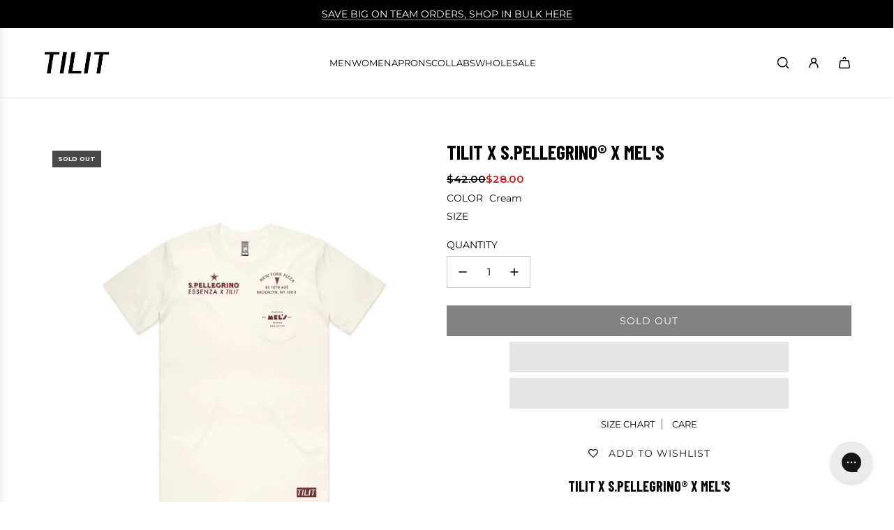

--- FILE ---
content_type: text/html; charset=utf-8
request_url: https://www.tilitnyc.com/products/tilit-x-s-pellegrino-x-mels?variant=42716467593395
body_size: 92404
content:
<!doctype html>
<html class="no-js" lang="en">
  <script type="text/javascript">
    (function(c,l,a,r,i,t,y){
        c[a]=c[a]||function(){(c[a].q=c[a].q||[]).push(arguments)};
        t=l.createElement(r);t.async=1;t.src="https://www.clarity.ms/tag/"+i;
        y=l.getElementsByTagName(r)[0];y.parentNode.insertBefore(t,y);
    })(window, document, "clarity", "script", "o1wgqa0qjl");
</script>
<head>
  <!-- Hotjar Tracking Code for https://www.tilitnyc.com/ -->
   <!-- Tie Loader -->
<script>!function(){"use strict";function l(e){for(var t=e,r=0,n=document.cookie.split(";");r<n.length;r++){var o=n[r].split("=");if(o[0].trim()===t)return o[1]}}function s(e){return localStorage.getItem(e)}function u(e){return window[e]}function A(e,t){e=document.querySelector(e);return t?null==e?void 0:e.getAttribute(t):null==e?void 0:e.textContent}var e=window,t=document,r="script",n="dataLayer",o="https://ss3.zone.tilitnyc.com",a="",i="88x2wufxrvmc",c="3=CglLNSwrWCc7Lk4iKzImURVQRFxJQBEZXhkfHhESGw4AQxUdFQ%3D%3D",g="cookie",v="_shopify_y",E="",d=!1;try{var d=!!g&&(m=navigator.userAgent,!!(m=new RegExp("Version/([0-9._]+)(.*Mobile)?.*Safari.*").exec(m)))&&16.4<=parseFloat(m[1]),f="stapeUserId"===g,I=d&&!f?function(e,t,r){void 0===t&&(t="");var n={cookie:l,localStorage:s,jsVariable:u,cssSelector:A},t=Array.isArray(t)?t:[t];if(e&&n[e])for(var o=n[e],a=0,i=t;a<i.length;a++){var c=i[a],c=r?o(c,r):o(c);if(c)return c}else console.warn("invalid uid source",e)}(g,v,E):void 0;d=d&&(!!I||f)}catch(e){console.error(e)}var m=e,g=(m[n]=m[n]||[],m[n].push({"gtm.start":(new Date).getTime(),event:"gtm.js"}),t.getElementsByTagName(r)[0]),v=I?"&bi="+encodeURIComponent(I):"",E=t.createElement(r),f=(d&&(i=8<i.length?i.replace(/([a-z]{8}$)/,"kp$1"):"kp"+i),!d&&a?a:o);E.async=!0,E.src=f+"/"+i+".js?"+c+v,null!=(e=g.parentNode)&&e.insertBefore(E,g)}();</script>
<!-- Tie Loader -->
<script>
    (function(h,o,t,j,a,r){
        h.hj=h.hj||function(){(h.hj.q=h.hj.q||[]).push(arguments)};
        h._hjSettings={hjid:5277202,hjsv:6};
        a=o.getElementsByTagName('head')[0];
        r=o.createElement('script');r.async=1;
        r.src=t+h._hjSettings.hjid+j+h._hjSettings.hjsv;
        a.appendChild(r);
    })(window,document,'https://static.hotjar.com/c/hotjar-','.js?sv=');
</script>

<!-- Google tag (gtag.js) -->
<script async src="https://www.googletagmanager.com/gtag/js?id=AW-995645625"></script>
<script>
  window.dataLayer = window.dataLayer || [];
  function gtag(){dataLayer.push(arguments);}
  gtag('js', new Date());

  gtag('config', 'AW-995645625');
</script>
  
  <!-- Basic page needs ================================================== -->
  <meta charset="utf-8"><meta http-equiv="X-UA-Compatible" content="IE=edge"><link rel="preconnect" href="https://fonts.shopifycdn.com" crossorigin><link rel="stylesheet" href="https://maxcdn.bootstrapcdn.com/font-awesome/4.4.0/css/font-awesome.min.css">
  	<link rel="stylesheet" href="https://cdnjs.cloudflare.com/ajax/libs/font-awesome/5.15.0/css/all.min.css" />
  	<link href='https://fonts.googleapis.com/css?family=Dancing+Script:400,700|Playfair+Display:400,700|Montserrat' rel='stylesheet' type='text/css'>
  	<link href="https://fonts.googleapis.com/css?family=Barlow+Condensed:400,700,700i|Montserrat" rel="stylesheet">
  
  <link href="//www.tilitnyc.com/cdn/shop/t/179/assets/swiper-bundle.min.css?v=127370101718424465871753974369" rel="stylesheet" type="text/css" media="all" />
  <link href="//www.tilitnyc.com/cdn/shop/t/179/assets/photoswipe.min.css?v=165459975419098386681753974337" rel="stylesheet" type="text/css" media="all" />
  <link href="//www.tilitnyc.com/cdn/shop/t/179/assets/theme.min.css?v=88025734663023487771765867410" rel="stylesheet" type="text/css" media="all" />
  <link href="//www.tilitnyc.com/cdn/shop/t/179/assets/theme.min.css?v=88025734663023487771765867410" rel="stylesheet" type="text/css" media="all" />
  <link href="//www.tilitnyc.com/cdn/shop/t/179/assets/slick.css?v=98340474046176884051753974366" rel="stylesheet" type="text/css" media="all" />
  <link href="//www.tilitnyc.com/cdn/shop/t/179/assets/magnific-popup.css?v=50831828058406524101753974327" rel="stylesheet" type="text/css" media="all" />
  <link href="//www.tilitnyc.com/cdn/shop/t/179/assets/custom.css?v=5288142218286994971768042223" rel="stylesheet" type="text/css" media="all" />

  
    <link rel="shortcut icon" href="//www.tilitnyc.com/cdn/shop/files/favicon_1.png?crop=center&height=180&v=1657812363&width=180" type="image/png">
    <link rel="apple-touch-icon" sizes="180x180" href="//www.tilitnyc.com/cdn/shop/files/favicon_1.png?crop=center&height=180&v=1657812363&width=180">
    <link rel="apple-touch-icon-precomposed" sizes="180x180" href="//www.tilitnyc.com/cdn/shop/files/favicon_1.png?crop=center&height=180&v=1657812363&width=180">
    <link rel="icon" type="image/png" sizes="32x32" href="//www.tilitnyc.com/cdn/shop/files/favicon_1.png?crop=center&height=32&v=1657812363&width=32">
    <link rel="icon" type="image/png" sizes="194x194" href="//www.tilitnyc.com/cdn/shop/files/favicon_1.png?crop=center&height=194&v=1657812363&width=194">
    <link rel="icon" type="image/png" sizes="192x192" href="//www.tilitnyc.com/cdn/shop/files/favicon_1.png?crop=center&height=192&v=1657812363&width=192">
    <link rel="icon" type="image/png" sizes="16x16" href="//www.tilitnyc.com/cdn/shop/files/favicon_1.png?crop=center&height=16&v=1657812363&width=16">
  

      <link rel="stylesheet" href="https://maxcdn.bootstrapcdn.com/font-awesome/4.4.0/css/font-awesome.min.css">
  	<link rel="stylesheet" href="https://cdnjs.cloudflare.com/ajax/libs/font-awesome/5.15.0/css/all.min.css" />
    <link rel="preload" as="font" href="//www.tilitnyc.com/cdn/fonts/barlow/barlow_n7.691d1d11f150e857dcbc1c10ef03d825bc378d81.woff2" type="font/woff2" crossorigin>
    

    <link rel="preload" as="font" href="//www.tilitnyc.com/cdn/fonts/montserrat/montserrat_n4.81949fa0ac9fd2021e16436151e8eaa539321637.woff2" type="font/woff2" crossorigin>
    
<!-- Title and description ================================================== -->
  <title>
    TILIT x S.Pellegrino® x MEL&#39;s | Unisex Kitchen &amp; Chef Tee
  </title>

  
    <meta name="description" content="Nothing can stop you in your new Tilit x S.Pellegrino x Mel’s, Short Sleeve Pocket Tee for chefs &amp; hospitality workers featuring their signature color palette.">
  

  

  <!-- Helpers ================================================== -->
  <!-- /snippets/social-meta-tags.liquid -->


<meta property="og:site_name" content="TILIT">
<meta property="og:url" content="https://www.tilitnyc.com/products/tilit-x-s-pellegrino-x-mels">
<meta property="og:title" content="TILIT x S.Pellegrino® x MEL's">
<meta property="og:type" content="product">
<meta property="og:description" content="Nothing can stop you in your new Tilit x S.Pellegrino x Mel’s, Short Sleeve Pocket Tee for chefs &amp; hospitality workers featuring their signature color palette.">

  <meta property="og:price:amount" content="28.00">
  <meta property="og:price:currency" content="USD">

<meta property="og:image" content="http://www.tilitnyc.com/cdn/shop/files/1235-Recovered.avif?v=1762238004"><meta property="og:image" content="http://www.tilitnyc.com/cdn/shop/files/jkh-109copy.avif?v=1762238036"><meta property="og:image" content="http://www.tilitnyc.com/cdn/shop/files/1234-Recovered_f7b897b2-17a3-42ae-8614-e5368a13a9f7.avif?v=1762238036">
<meta property="og:image:alt" content="TILIT x S.Pellegrino® x MEL's"><meta property="og:image:alt" content="TILIT x S.Pellegrino® x MEL's"><meta property="og:image:alt" content="TILIT x S.Pellegrino® x MEL's">
<meta property="og:image:secure_url" content="https://www.tilitnyc.com/cdn/shop/files/1235-Recovered.avif?v=1762238004"><meta property="og:image:secure_url" content="https://www.tilitnyc.com/cdn/shop/files/jkh-109copy.avif?v=1762238036"><meta property="og:image:secure_url" content="https://www.tilitnyc.com/cdn/shop/files/1234-Recovered_f7b897b2-17a3-42ae-8614-e5368a13a9f7.avif?v=1762238036">


  <meta name="x:site" content="@https://twitter.com/TilitNYC">

<meta name="x:card" content="summary_large_image">
<meta name="x:title" content="TILIT x S.Pellegrino® x MEL's">
<meta name="x:description" content="Nothing can stop you in your new Tilit x S.Pellegrino x Mel’s, Short Sleeve Pocket Tee for chefs &amp; hospitality workers featuring their signature color palette.">

  <link rel="canonical" href="https://www.tilitnyc.com/products/tilit-x-s-pellegrino-x-mels"/>
  <meta name="viewport" content="width=device-width, initial-scale=1, shrink-to-fit=no">
  <meta name="theme-color" content="#000000">

  <!-- CSS ================================================== -->
  <style>
/*============================================================================
  #Typography
==============================================================================*/






@font-face {
  font-family: Barlow;
  font-weight: 700;
  font-style: normal;
  font-display: swap;
  src: url("//www.tilitnyc.com/cdn/fonts/barlow/barlow_n7.691d1d11f150e857dcbc1c10ef03d825bc378d81.woff2") format("woff2"),
       url("//www.tilitnyc.com/cdn/fonts/barlow/barlow_n7.4fdbb1cb7da0e2c2f88492243ffa2b4f91924840.woff") format("woff");
}

@font-face {
  font-family: Montserrat;
  font-weight: 400;
  font-style: normal;
  font-display: swap;
  src: url("//www.tilitnyc.com/cdn/fonts/montserrat/montserrat_n4.81949fa0ac9fd2021e16436151e8eaa539321637.woff2") format("woff2"),
       url("//www.tilitnyc.com/cdn/fonts/montserrat/montserrat_n4.a6c632ca7b62da89c3594789ba828388aac693fe.woff") format("woff");
}


  @font-face {
  font-family: Barlow;
  font-weight: 900;
  font-style: normal;
  font-display: swap;
  src: url("//www.tilitnyc.com/cdn/fonts/barlow/barlow_n9.0641981c454b3fc3d4db37ebaaf1fec3bc17cc2a.woff2") format("woff2"),
       url("//www.tilitnyc.com/cdn/fonts/barlow/barlow_n9.888138f2a8741799caa670e6fd6e11a45720c1ae.woff") format("woff");
}




  @font-face {
  font-family: Montserrat;
  font-weight: 700;
  font-style: normal;
  font-display: swap;
  src: url("//www.tilitnyc.com/cdn/fonts/montserrat/montserrat_n7.3c434e22befd5c18a6b4afadb1e3d77c128c7939.woff2") format("woff2"),
       url("//www.tilitnyc.com/cdn/fonts/montserrat/montserrat_n7.5d9fa6e2cae713c8fb539a9876489d86207fe957.woff") format("woff");
}




  @font-face {
  font-family: Montserrat;
  font-weight: 400;
  font-style: italic;
  font-display: swap;
  src: url("//www.tilitnyc.com/cdn/fonts/montserrat/montserrat_i4.5a4ea298b4789e064f62a29aafc18d41f09ae59b.woff2") format("woff2"),
       url("//www.tilitnyc.com/cdn/fonts/montserrat/montserrat_i4.072b5869c5e0ed5b9d2021e4c2af132e16681ad2.woff") format("woff");
}




  @font-face {
  font-family: Montserrat;
  font-weight: 700;
  font-style: italic;
  font-display: swap;
  src: url("//www.tilitnyc.com/cdn/fonts/montserrat/montserrat_i7.a0d4a463df4f146567d871890ffb3c80408e7732.woff2") format("woff2"),
       url("//www.tilitnyc.com/cdn/fonts/montserrat/montserrat_i7.f6ec9f2a0681acc6f8152c40921d2a4d2e1a2c78.woff") format("woff");
}









/*============================================================================
  #General Variables
==============================================================================*/

:root {

  --font-weight-normal: 400;
  --font-weight-bold: 700;
  --font-weight-header-bold: 900;

  --header-font-stack: Barlow, sans-serif;
  --header-font-weight: 700;
  --header-font-style: normal;
  --header-text-size: 26;
  --header-text-size-px: 26px;
  --header-mobile-text-size-px: 22px;

  --header-font-case: uppercase;
  --header-font-size: 14;
  --header-font-size-px: 14px;

  --heading-spacing: 0.0em;
  --heading-line-height: 1.2;
  --heading-font-case: uppercase;
  --heading-font-stack: FontDrop;

  --body-font-stack: Montserrat, sans-serif;
  --body-font-weight: 400;
  --body-font-style: normal;

  --button-font-stack: Montserrat, sans-serif;
  --button-font-weight: 400;
  --button-font-style: normal;

  --label-font-stack: Montserrat, sans-serif;
  --label-font-weight: 400;
  --label-font-style: normal;
  --label-font-case: uppercase;
  --label-spacing: 0px;

  --navigation-font-stack: Montserrat, sans-serif;
  --navigation-font-weight: 400;
  --navigation-font-style: normal;
  --navigation-font-letter-spacing: normal;

  --base-font-size-int: 15;
  --base-font-size: 15px;

  --body-font-size-12-to-em: 0.8em;
  --body-font-size-16-to-em: 1.07em;
  --body-font-size-22-to-em: 1.47em;
  --body-font-size-28-to-em: 1.87em;
  --body-font-size-36-to-em: 2.4em;

  /* Heading Sizes */

  
  --h1-size: 33px;
  --h2-size: 26px;
  --h3-size: 23px;
  --h4-size: 20px;
  --h5-size: 16px;
  --h6-size: 16px;

  --sale-badge-color: #494949;
  --sold-out-badge-color: #494949;
  --custom-badge-color: #494949;
  --preorder-badge-color: #494949;
  --badge-font-color: #fff;

  --primary-btn-text-color: #fff;
  --primary-btn-text-color-opacity50: rgba(255, 255, 255, 0.5);
  --primary-btn-bg-color: #000000;
  --primary-btn-bg-color-opacity50: rgba(0, 0, 0, 0.5);

  --button-text-case: uppercase;
  --button-font-size: 14;
  --button-font-size-px: 14px;
  --button-text-spacing-px: 1px;

  
    --text-line-clamp: none;
  

  

  --text-color: #000000;
  --text-color-lighten5: #0d0d0d;
  --text-color-lighten70: #b3b3b3;
  --text-color-transparent05: rgba(0, 0, 0, 0.05);
  --text-color-transparent10: rgba(0, 0, 0, 0.1);
  --text-color-transparent15: rgba(0, 0, 0, 0.15);
  --text-color-transparent25: rgba(0, 0, 0, 0.25);
  --text-color-transparent30: rgba(0, 0, 0, 0.3);
  --text-color-transparent40: rgba(0, 0, 0, 0.4);
  --text-color-transparent50: rgba(0, 0, 0, 0.5);
  --text-color-transparent5: rgba(0, 0, 0, 0.5);
  --text-color-transparent6: rgba(0, 0, 0, 0.6);
  --text-color-transparent7: rgba(0, 0, 0, 0.7);
  --text-color-transparent8: rgba(0, 0, 0, 0.8);

  
    --heading-xl-font-size: 24px;
    --heading-l-font-size: 22px;
    --subheading-font-size: 16px;
  

  
    --small-body-font-size: 12px;
  

  --link-color: #000000;
  --on-sale-color: #ca1818;

  --body-color: #fff;
  --body-color-darken10: #e6e6e6;
  --body-color-transparent00: rgba(255, 255, 255, 0);
  --body-color-transparent40: rgba(255, 255, 255, 0.4);
  --body-color-transparent50: rgba(255, 255, 255, 0.5);
  --body-color-transparent90: rgba(255, 255, 255, 0.9);

  --body-secondary-color: #f8f8f8;
  --body-secondary-color-transparent00: rgba(248, 248, 248, 0);
  --body-secondary-color-darken05: #ebebeb;

  --color-primary-background: #fff;
  --color-primary-background-rgb: 255, 255, 255;
  --color-secondary-background: #f8f8f8;

  --border-color: rgba(0, 0, 0, 0.25);
  --link-border-color: rgba(0, 0, 0, 0.5);
  --border-color-darken10: #000000;
  --view-in-space-button-background: #f2f2f2;

  --header-color: #fff;
  --header-color-darken5: #f2f2f2;

  --header-border-color: #eeeeee;

  --announcement-text-size: 15px;
  --announcement-text-spacing: 0px;

  --logo-font-size: 16px;

  --overlay-header-text-color: #000000;
  --nav-text-color: #000000;
  --nav-text-color-transparent10: rgba(0, 0, 0, 0.1);
  --nav-text-color-transparent30: rgba(0, 0, 0, 0.3);
  --nav-text-hover: #BEBEBE;

  --color-scheme-light-background: #f3f3f3;
  --color-scheme-light-background-transparent40: rgba(243, 243, 243, 0.4);
  --color-scheme-light-background-transparent50: rgba(243, 243, 243, 0.5);
  --color-scheme-light-background-lighten5: #ffffff;
  --color-scheme-light-background-rgb: 243, 243, 243;
  --color-scheme-light-text: #656565;
  --color-scheme-light-text-transparent10: rgba(101, 101, 101, 0.1);
  --color-scheme-light-text-transparent25: rgba(101, 101, 101, 0.25);
  --color-scheme-light-text-transparent40: rgba(101, 101, 101, 0.4);
  --color-scheme-light-text-transparent50: rgba(101, 101, 101, 0.5);
  --color-scheme-light-text-transparent60: rgba(101, 101, 101, 0.6);

  --color-scheme-feature-background: #757575;
  --color-scheme-feature-background-transparent40: rgba(117, 117, 117, 0.4);
  --color-scheme-feature-background-transparent50: rgba(117, 117, 117, 0.5);
  --color-scheme-feature-background-lighten5: #828282;
  --color-scheme-feature-background-rgb: 117, 117, 117;
  --color-scheme-feature-text: #414141;
  --color-scheme-feature-text-transparent10: rgba(65, 65, 65, 0.1);
  --color-scheme-feature-text-transparent25: rgba(65, 65, 65, 0.25);
  --color-scheme-feature-text-transparent40: rgba(65, 65, 65, 0.4);
  --color-scheme-feature-text-transparent50: rgba(65, 65, 65, 0.5);
  --color-scheme-feature-text-transparent60: rgba(65, 65, 65, 0.6);

  --homepage-sections-accent-secondary-color-transparent60: rgba(65, 65, 65, 0.6);

  --color-scheme-dark-background: #333333;
  --color-scheme-dark-background-transparent40: rgba(51, 51, 51, 0.4);
  --color-scheme-dark-background-transparent50: rgba(51, 51, 51, 0.5);
  --color-scheme-dark-background-rgb: 51, 51, 51;
  --color-scheme-dark-text: #F3F3F3;
  --color-scheme-dark-text-transparent10: rgba(243, 243, 243, 0.1);
  --color-scheme-dark-text-transparent25: rgba(243, 243, 243, 0.25);
  --color-scheme-dark-text-transparent40: rgba(243, 243, 243, 0.4);
  --color-scheme-dark-text-transparent50: rgba(243, 243, 243, 0.5);
  --color-scheme-dark-text-transparent60: rgba(243, 243, 243, 0.6);

  --filter-bg-color: rgba(0, 0, 0, 0.1);

  --menu-drawer-color: #fff;
  --menu-drawer-color-darken5: #f2f2f2;
  --menu-drawer-text-color: #000000;
  --menu-drawer-text-color-transparent10: rgba(0, 0, 0, 0.1);
  --menu-drawer-text-color-transparent30: rgba(0, 0, 0, 0.3);
  --menu-drawer-border-color: rgba(0, 0, 0, 0.25);
  --menu-drawer-text-hover-color: #9F9F9F;

  --cart-drawer-color: #fff;
  --cart-drawer-color-transparent50: rgba(255, 255, 255, 0.5);
  --cart-drawer-text-color: #242424;
  --cart-drawer-text-color-transparent10: rgba(36, 36, 36, 0.1);
  --cart-drawer-text-color-transparent25: rgba(36, 36, 36, 0.25);
  --cart-drawer-text-color-transparent40: rgba(36, 36, 36, 0.4);
  --cart-drawer-text-color-transparent50: rgba(36, 36, 36, 0.5);
  --cart-drawer-text-color-transparent70: rgba(36, 36, 36, 0.7);
  --cart-drawer-text-color-lighten10: #3e3e3e;
  --cart-drawer-border-color: rgba(36, 36, 36, 0.25);

  --fancybox-overlay: url('//www.tilitnyc.com/cdn/shop/t/179/assets/fancybox_overlay.png?v=95509950785302278231753974308');

  --success-color: #28a745;
  --error-color: #DC3545;
  --warning-color: #EB9247;

  /* Shop Pay Installments variables */
  --color-body: #f8f8f8;
  --color-bg: #f8f8f8;

  /* Checkbox */
  --checkbox-size: 16px;
  --line-height-base: 1.6;
}
</style>

  <style data-shopify>
    *,
    *::before,
    *::after {
      box-sizing: inherit;
    }

    html {
      box-sizing: border-box;
      background-color: var(--body-color);
      height: 100%;
      margin: 0;
    }

    body {
      background-color: var(--body-color);
      min-height: 100%;
      margin: 0;
      display: grid;
      grid-template-rows: auto auto 1fr auto;
      grid-template-columns: 100%;
      overflow-x: hidden;
    }

    .sr-only {
      position: absolute;
      width: 1px;
      height: 1px;
      padding: 0;
      margin: -1px;
      overflow: hidden;
      clip: rect(0, 0, 0, 0);
      border: 0;
    }

    .sr-only-focusable:active, .sr-only-focusable:focus {
      position: static;
      width: auto;
      height: auto;
      margin: 0;
      overflow: visible;
      clip: auto;
    }
  </style>

  <!-- Header hook for plugins ================================================== -->
  <script>window.performance && window.performance.mark && window.performance.mark('shopify.content_for_header.start');</script><meta name="google-site-verification" content="BZgb2KWyAxnkc7ER-GFPaWpcaUUcDm-BnacaWXHJLfQ">
<meta id="shopify-digital-wallet" name="shopify-digital-wallet" content="/1620516/digital_wallets/dialog">
<meta name="shopify-checkout-api-token" content="36ba137c521dedbf9b5793d599812a82">
<meta id="in-context-paypal-metadata" data-shop-id="1620516" data-venmo-supported="false" data-environment="production" data-locale="en_US" data-paypal-v4="true" data-currency="USD">
<link rel="alternate" type="application/json+oembed" href="https://www.tilitnyc.com/products/tilit-x-s-pellegrino-x-mels.oembed">
<script async="async" src="/checkouts/internal/preloads.js?locale=en-US"></script>
<link rel="preconnect" href="https://shop.app" crossorigin="anonymous">
<script async="async" src="https://shop.app/checkouts/internal/preloads.js?locale=en-US&shop_id=1620516" crossorigin="anonymous"></script>
<script id="apple-pay-shop-capabilities" type="application/json">{"shopId":1620516,"countryCode":"US","currencyCode":"USD","merchantCapabilities":["supports3DS"],"merchantId":"gid:\/\/shopify\/Shop\/1620516","merchantName":"TILIT","requiredBillingContactFields":["postalAddress","email","phone"],"requiredShippingContactFields":["postalAddress","email","phone"],"shippingType":"shipping","supportedNetworks":["visa","masterCard","amex","discover","elo","jcb"],"total":{"type":"pending","label":"TILIT","amount":"1.00"},"shopifyPaymentsEnabled":true,"supportsSubscriptions":true}</script>
<script id="shopify-features" type="application/json">{"accessToken":"36ba137c521dedbf9b5793d599812a82","betas":["rich-media-storefront-analytics"],"domain":"www.tilitnyc.com","predictiveSearch":true,"shopId":1620516,"locale":"en"}</script>
<script>var Shopify = Shopify || {};
Shopify.shop = "tilit-clothing-shop.myshopify.com";
Shopify.locale = "en";
Shopify.currency = {"active":"USD","rate":"1.0"};
Shopify.country = "US";
Shopify.theme = {"name":"[PROD: Title and font update] IS","id":147803144371,"schema_name":"Envy","schema_version":"33.5.0","theme_store_id":411,"role":"main"};
Shopify.theme.handle = "null";
Shopify.theme.style = {"id":null,"handle":null};
Shopify.cdnHost = "www.tilitnyc.com/cdn";
Shopify.routes = Shopify.routes || {};
Shopify.routes.root = "/";</script>
<script type="module">!function(o){(o.Shopify=o.Shopify||{}).modules=!0}(window);</script>
<script>!function(o){function n(){var o=[];function n(){o.push(Array.prototype.slice.apply(arguments))}return n.q=o,n}var t=o.Shopify=o.Shopify||{};t.loadFeatures=n(),t.autoloadFeatures=n()}(window);</script>
<script>
  window.ShopifyPay = window.ShopifyPay || {};
  window.ShopifyPay.apiHost = "shop.app\/pay";
  window.ShopifyPay.redirectState = null;
</script>
<script id="shop-js-analytics" type="application/json">{"pageType":"product"}</script>
<script defer="defer" async type="module" src="//www.tilitnyc.com/cdn/shopifycloud/shop-js/modules/v2/client.init-shop-cart-sync_BT-GjEfc.en.esm.js"></script>
<script defer="defer" async type="module" src="//www.tilitnyc.com/cdn/shopifycloud/shop-js/modules/v2/chunk.common_D58fp_Oc.esm.js"></script>
<script defer="defer" async type="module" src="//www.tilitnyc.com/cdn/shopifycloud/shop-js/modules/v2/chunk.modal_xMitdFEc.esm.js"></script>
<script type="module">
  await import("//www.tilitnyc.com/cdn/shopifycloud/shop-js/modules/v2/client.init-shop-cart-sync_BT-GjEfc.en.esm.js");
await import("//www.tilitnyc.com/cdn/shopifycloud/shop-js/modules/v2/chunk.common_D58fp_Oc.esm.js");
await import("//www.tilitnyc.com/cdn/shopifycloud/shop-js/modules/v2/chunk.modal_xMitdFEc.esm.js");

  window.Shopify.SignInWithShop?.initShopCartSync?.({"fedCMEnabled":true,"windoidEnabled":true});

</script>
<script defer="defer" async type="module" src="//www.tilitnyc.com/cdn/shopifycloud/shop-js/modules/v2/client.payment-terms_Ci9AEqFq.en.esm.js"></script>
<script defer="defer" async type="module" src="//www.tilitnyc.com/cdn/shopifycloud/shop-js/modules/v2/chunk.common_D58fp_Oc.esm.js"></script>
<script defer="defer" async type="module" src="//www.tilitnyc.com/cdn/shopifycloud/shop-js/modules/v2/chunk.modal_xMitdFEc.esm.js"></script>
<script type="module">
  await import("//www.tilitnyc.com/cdn/shopifycloud/shop-js/modules/v2/client.payment-terms_Ci9AEqFq.en.esm.js");
await import("//www.tilitnyc.com/cdn/shopifycloud/shop-js/modules/v2/chunk.common_D58fp_Oc.esm.js");
await import("//www.tilitnyc.com/cdn/shopifycloud/shop-js/modules/v2/chunk.modal_xMitdFEc.esm.js");

  
</script>
<script>
  window.Shopify = window.Shopify || {};
  if (!window.Shopify.featureAssets) window.Shopify.featureAssets = {};
  window.Shopify.featureAssets['shop-js'] = {"shop-cart-sync":["modules/v2/client.shop-cart-sync_DZOKe7Ll.en.esm.js","modules/v2/chunk.common_D58fp_Oc.esm.js","modules/v2/chunk.modal_xMitdFEc.esm.js"],"init-fed-cm":["modules/v2/client.init-fed-cm_B6oLuCjv.en.esm.js","modules/v2/chunk.common_D58fp_Oc.esm.js","modules/v2/chunk.modal_xMitdFEc.esm.js"],"shop-cash-offers":["modules/v2/client.shop-cash-offers_D2sdYoxE.en.esm.js","modules/v2/chunk.common_D58fp_Oc.esm.js","modules/v2/chunk.modal_xMitdFEc.esm.js"],"shop-login-button":["modules/v2/client.shop-login-button_QeVjl5Y3.en.esm.js","modules/v2/chunk.common_D58fp_Oc.esm.js","modules/v2/chunk.modal_xMitdFEc.esm.js"],"pay-button":["modules/v2/client.pay-button_DXTOsIq6.en.esm.js","modules/v2/chunk.common_D58fp_Oc.esm.js","modules/v2/chunk.modal_xMitdFEc.esm.js"],"shop-button":["modules/v2/client.shop-button_DQZHx9pm.en.esm.js","modules/v2/chunk.common_D58fp_Oc.esm.js","modules/v2/chunk.modal_xMitdFEc.esm.js"],"avatar":["modules/v2/client.avatar_BTnouDA3.en.esm.js"],"init-windoid":["modules/v2/client.init-windoid_CR1B-cfM.en.esm.js","modules/v2/chunk.common_D58fp_Oc.esm.js","modules/v2/chunk.modal_xMitdFEc.esm.js"],"init-shop-for-new-customer-accounts":["modules/v2/client.init-shop-for-new-customer-accounts_C_vY_xzh.en.esm.js","modules/v2/client.shop-login-button_QeVjl5Y3.en.esm.js","modules/v2/chunk.common_D58fp_Oc.esm.js","modules/v2/chunk.modal_xMitdFEc.esm.js"],"init-shop-email-lookup-coordinator":["modules/v2/client.init-shop-email-lookup-coordinator_BI7n9ZSv.en.esm.js","modules/v2/chunk.common_D58fp_Oc.esm.js","modules/v2/chunk.modal_xMitdFEc.esm.js"],"init-shop-cart-sync":["modules/v2/client.init-shop-cart-sync_BT-GjEfc.en.esm.js","modules/v2/chunk.common_D58fp_Oc.esm.js","modules/v2/chunk.modal_xMitdFEc.esm.js"],"shop-toast-manager":["modules/v2/client.shop-toast-manager_DiYdP3xc.en.esm.js","modules/v2/chunk.common_D58fp_Oc.esm.js","modules/v2/chunk.modal_xMitdFEc.esm.js"],"init-customer-accounts":["modules/v2/client.init-customer-accounts_D9ZNqS-Q.en.esm.js","modules/v2/client.shop-login-button_QeVjl5Y3.en.esm.js","modules/v2/chunk.common_D58fp_Oc.esm.js","modules/v2/chunk.modal_xMitdFEc.esm.js"],"init-customer-accounts-sign-up":["modules/v2/client.init-customer-accounts-sign-up_iGw4briv.en.esm.js","modules/v2/client.shop-login-button_QeVjl5Y3.en.esm.js","modules/v2/chunk.common_D58fp_Oc.esm.js","modules/v2/chunk.modal_xMitdFEc.esm.js"],"shop-follow-button":["modules/v2/client.shop-follow-button_CqMgW2wH.en.esm.js","modules/v2/chunk.common_D58fp_Oc.esm.js","modules/v2/chunk.modal_xMitdFEc.esm.js"],"checkout-modal":["modules/v2/client.checkout-modal_xHeaAweL.en.esm.js","modules/v2/chunk.common_D58fp_Oc.esm.js","modules/v2/chunk.modal_xMitdFEc.esm.js"],"shop-login":["modules/v2/client.shop-login_D91U-Q7h.en.esm.js","modules/v2/chunk.common_D58fp_Oc.esm.js","modules/v2/chunk.modal_xMitdFEc.esm.js"],"lead-capture":["modules/v2/client.lead-capture_BJmE1dJe.en.esm.js","modules/v2/chunk.common_D58fp_Oc.esm.js","modules/v2/chunk.modal_xMitdFEc.esm.js"],"payment-terms":["modules/v2/client.payment-terms_Ci9AEqFq.en.esm.js","modules/v2/chunk.common_D58fp_Oc.esm.js","modules/v2/chunk.modal_xMitdFEc.esm.js"]};
</script>
<script>(function() {
  var isLoaded = false;
  function asyncLoad() {
    if (isLoaded) return;
    isLoaded = true;
    var urls = ["https:\/\/d3hw6dc1ow8pp2.cloudfront.net\/reviewsWidget.min.js?shop=tilit-clothing-shop.myshopify.com","https:\/\/wishlisthero-assets.revampco.com\/store-front\/bundle2.js?shop=tilit-clothing-shop.myshopify.com","https:\/\/config.gorgias.chat\/bundle-loader\/01GYCCNSD7FT6TJPSXECA9Z07K?source=shopify1click\u0026shop=tilit-clothing-shop.myshopify.com","https:\/\/cdn.attn.tv\/tilit\/dtag.js?shop=tilit-clothing-shop.myshopify.com","https:\/\/wishlisthero-assets.revampco.com\/store-front\/bundle2.js?shop=tilit-clothing-shop.myshopify.com","https:\/\/wishlisthero-assets.revampco.com\/store-front\/bundle2.js?shop=tilit-clothing-shop.myshopify.com","https:\/\/cdn.customily.com\/shopify\/static\/customily.shopify.script.js?shop=tilit-clothing-shop.myshopify.com","https:\/\/cdn.9gtb.com\/loader.js?g_cvt_id=27d78fca-ee85-4567-8643-ac79c63c1ca5\u0026shop=tilit-clothing-shop.myshopify.com"];
    for (var i = 0; i < urls.length; i++) {
      var s = document.createElement('script');
      s.type = 'text/javascript';
      s.async = true;
      s.src = urls[i];
      var x = document.getElementsByTagName('script')[0];
      x.parentNode.insertBefore(s, x);
    }
  };
  if(window.attachEvent) {
    window.attachEvent('onload', asyncLoad);
  } else {
    window.addEventListener('load', asyncLoad, false);
  }
})();</script>
<script id="__st">var __st={"a":1620516,"offset":-18000,"reqid":"ecae2c29-188e-4558-a917-91c961294ce8-1769101919","pageurl":"www.tilitnyc.com\/products\/tilit-x-s-pellegrino-x-mels?variant=42716467593395","u":"a8081b7b352c","p":"product","rtyp":"product","rid":7509214068915};</script>
<script>window.ShopifyPaypalV4VisibilityTracking = true;</script>
<script id="captcha-bootstrap">!function(){'use strict';const t='contact',e='account',n='new_comment',o=[[t,t],['blogs',n],['comments',n],[t,'customer']],c=[[e,'customer_login'],[e,'guest_login'],[e,'recover_customer_password'],[e,'create_customer']],r=t=>t.map((([t,e])=>`form[action*='/${t}']:not([data-nocaptcha='true']) input[name='form_type'][value='${e}']`)).join(','),a=t=>()=>t?[...document.querySelectorAll(t)].map((t=>t.form)):[];function s(){const t=[...o],e=r(t);return a(e)}const i='password',u='form_key',d=['recaptcha-v3-token','g-recaptcha-response','h-captcha-response',i],f=()=>{try{return window.sessionStorage}catch{return}},m='__shopify_v',_=t=>t.elements[u];function p(t,e,n=!1){try{const o=window.sessionStorage,c=JSON.parse(o.getItem(e)),{data:r}=function(t){const{data:e,action:n}=t;return t[m]||n?{data:e,action:n}:{data:t,action:n}}(c);for(const[e,n]of Object.entries(r))t.elements[e]&&(t.elements[e].value=n);n&&o.removeItem(e)}catch(o){console.error('form repopulation failed',{error:o})}}const l='form_type',E='cptcha';function T(t){t.dataset[E]=!0}const w=window,h=w.document,L='Shopify',v='ce_forms',y='captcha';let A=!1;((t,e)=>{const n=(g='f06e6c50-85a8-45c8-87d0-21a2b65856fe',I='https://cdn.shopify.com/shopifycloud/storefront-forms-hcaptcha/ce_storefront_forms_captcha_hcaptcha.v1.5.2.iife.js',D={infoText:'Protected by hCaptcha',privacyText:'Privacy',termsText:'Terms'},(t,e,n)=>{const o=w[L][v],c=o.bindForm;if(c)return c(t,g,e,D).then(n);var r;o.q.push([[t,g,e,D],n]),r=I,A||(h.body.append(Object.assign(h.createElement('script'),{id:'captcha-provider',async:!0,src:r})),A=!0)});var g,I,D;w[L]=w[L]||{},w[L][v]=w[L][v]||{},w[L][v].q=[],w[L][y]=w[L][y]||{},w[L][y].protect=function(t,e){n(t,void 0,e),T(t)},Object.freeze(w[L][y]),function(t,e,n,w,h,L){const[v,y,A,g]=function(t,e,n){const i=e?o:[],u=t?c:[],d=[...i,...u],f=r(d),m=r(i),_=r(d.filter((([t,e])=>n.includes(e))));return[a(f),a(m),a(_),s()]}(w,h,L),I=t=>{const e=t.target;return e instanceof HTMLFormElement?e:e&&e.form},D=t=>v().includes(t);t.addEventListener('submit',(t=>{const e=I(t);if(!e)return;const n=D(e)&&!e.dataset.hcaptchaBound&&!e.dataset.recaptchaBound,o=_(e),c=g().includes(e)&&(!o||!o.value);(n||c)&&t.preventDefault(),c&&!n&&(function(t){try{if(!f())return;!function(t){const e=f();if(!e)return;const n=_(t);if(!n)return;const o=n.value;o&&e.removeItem(o)}(t);const e=Array.from(Array(32),(()=>Math.random().toString(36)[2])).join('');!function(t,e){_(t)||t.append(Object.assign(document.createElement('input'),{type:'hidden',name:u})),t.elements[u].value=e}(t,e),function(t,e){const n=f();if(!n)return;const o=[...t.querySelectorAll(`input[type='${i}']`)].map((({name:t})=>t)),c=[...d,...o],r={};for(const[a,s]of new FormData(t).entries())c.includes(a)||(r[a]=s);n.setItem(e,JSON.stringify({[m]:1,action:t.action,data:r}))}(t,e)}catch(e){console.error('failed to persist form',e)}}(e),e.submit())}));const S=(t,e)=>{t&&!t.dataset[E]&&(n(t,e.some((e=>e===t))),T(t))};for(const o of['focusin','change'])t.addEventListener(o,(t=>{const e=I(t);D(e)&&S(e,y())}));const B=e.get('form_key'),M=e.get(l),P=B&&M;t.addEventListener('DOMContentLoaded',(()=>{const t=y();if(P)for(const e of t)e.elements[l].value===M&&p(e,B);[...new Set([...A(),...v().filter((t=>'true'===t.dataset.shopifyCaptcha))])].forEach((e=>S(e,t)))}))}(h,new URLSearchParams(w.location.search),n,t,e,['guest_login'])})(!0,!0)}();</script>
<script integrity="sha256-4kQ18oKyAcykRKYeNunJcIwy7WH5gtpwJnB7kiuLZ1E=" data-source-attribution="shopify.loadfeatures" defer="defer" src="//www.tilitnyc.com/cdn/shopifycloud/storefront/assets/storefront/load_feature-a0a9edcb.js" crossorigin="anonymous"></script>
<script crossorigin="anonymous" defer="defer" src="//www.tilitnyc.com/cdn/shopifycloud/storefront/assets/shopify_pay/storefront-65b4c6d7.js?v=20250812"></script>
<script data-source-attribution="shopify.dynamic_checkout.dynamic.init">var Shopify=Shopify||{};Shopify.PaymentButton=Shopify.PaymentButton||{isStorefrontPortableWallets:!0,init:function(){window.Shopify.PaymentButton.init=function(){};var t=document.createElement("script");t.src="https://www.tilitnyc.com/cdn/shopifycloud/portable-wallets/latest/portable-wallets.en.js",t.type="module",document.head.appendChild(t)}};
</script>
<script data-source-attribution="shopify.dynamic_checkout.buyer_consent">
  function portableWalletsHideBuyerConsent(e){var t=document.getElementById("shopify-buyer-consent"),n=document.getElementById("shopify-subscription-policy-button");t&&n&&(t.classList.add("hidden"),t.setAttribute("aria-hidden","true"),n.removeEventListener("click",e))}function portableWalletsShowBuyerConsent(e){var t=document.getElementById("shopify-buyer-consent"),n=document.getElementById("shopify-subscription-policy-button");t&&n&&(t.classList.remove("hidden"),t.removeAttribute("aria-hidden"),n.addEventListener("click",e))}window.Shopify?.PaymentButton&&(window.Shopify.PaymentButton.hideBuyerConsent=portableWalletsHideBuyerConsent,window.Shopify.PaymentButton.showBuyerConsent=portableWalletsShowBuyerConsent);
</script>
<script>
  function portableWalletsCleanup(e){e&&e.src&&console.error("Failed to load portable wallets script "+e.src);var t=document.querySelectorAll("shopify-accelerated-checkout .shopify-payment-button__skeleton, shopify-accelerated-checkout-cart .wallet-cart-button__skeleton"),e=document.getElementById("shopify-buyer-consent");for(let e=0;e<t.length;e++)t[e].remove();e&&e.remove()}function portableWalletsNotLoadedAsModule(e){e instanceof ErrorEvent&&"string"==typeof e.message&&e.message.includes("import.meta")&&"string"==typeof e.filename&&e.filename.includes("portable-wallets")&&(window.removeEventListener("error",portableWalletsNotLoadedAsModule),window.Shopify.PaymentButton.failedToLoad=e,"loading"===document.readyState?document.addEventListener("DOMContentLoaded",window.Shopify.PaymentButton.init):window.Shopify.PaymentButton.init())}window.addEventListener("error",portableWalletsNotLoadedAsModule);
</script>

<script type="module" src="https://www.tilitnyc.com/cdn/shopifycloud/portable-wallets/latest/portable-wallets.en.js" onError="portableWalletsCleanup(this)" crossorigin="anonymous"></script>
<script nomodule>
  document.addEventListener("DOMContentLoaded", portableWalletsCleanup);
</script>

<link id="shopify-accelerated-checkout-styles" rel="stylesheet" media="screen" href="https://www.tilitnyc.com/cdn/shopifycloud/portable-wallets/latest/accelerated-checkout-backwards-compat.css" crossorigin="anonymous">
<style id="shopify-accelerated-checkout-cart">
        #shopify-buyer-consent {
  margin-top: 1em;
  display: inline-block;
  width: 100%;
}

#shopify-buyer-consent.hidden {
  display: none;
}

#shopify-subscription-policy-button {
  background: none;
  border: none;
  padding: 0;
  text-decoration: underline;
  font-size: inherit;
  cursor: pointer;
}

#shopify-subscription-policy-button::before {
  box-shadow: none;
}

      </style>

<script>window.performance && window.performance.mark && window.performance.mark('shopify.content_for_header.end');</script>


     <script src="//www.tilitnyc.com/cdn/shop/t/179/assets/jquery.min.js?v=42087542745667571581753974322"></script>
    	<script src="//www.tilitnyc.com/cdn/shop/t/179/assets/jquery.magnific-popup.min.js?v=94087709765243066991753974322"></script>
     <script src="//www.tilitnyc.com/cdn/shop/t/179/assets/custom.js?v=83563646312891896061765866870"></script>
  <script src="//www.tilitnyc.com/cdn/shop/t/179/assets/slick.min.js?v=33408031789270915591753974367"></script>

  
    <script charset="utf-8" src="https://ucarecdn.com/libs/widget/3.x/uploadcare.full.min.js"></script>
    <script src="https://ucarecdn.com/libs/widget-tab-effects/1.x/uploadcare.tab-effects.js"></script>

    <script>
      UPLOADCARE_PUBLIC_KEY = 'fa874c99460f99981d39';
      UPLOADCARE_PREVIEW_STEP = true;
      uploadcare.registerTab('preview', uploadcareTabEffects)
    </script>
  
    <script>
      UPLOADCARE_EFFECTS = 'enhance,grayscale,invert';
      UPLOADCARE_IMAGES_ONLY = true;
      UPLOADCARE_PREVIEW_STEP = true;
    </script>
  
  <script defer src="//www.tilitnyc.com/cdn/shop/t/179/assets/eventBus.js?v=100401504747444416941753974307"></script>

  <script type="text/javascript">
		window.wetheme = {
			name: 'Flow',
			webcomponentRegistry: {
        registry: {},
				checkScriptLoaded: function(key) {
					return window.wetheme.webcomponentRegistry.registry[key] ? true : false
				},
        register: function(registration) {
            if(!window.wetheme.webcomponentRegistry.checkScriptLoaded(registration.key)) {
              window.wetheme.webcomponentRegistry.registry[registration.key] = registration
            }
        }
      }
    };
	</script>

  

  

  <script>document.documentElement.className = document.documentElement.className.replace('no-js', 'js');</script>
<!-- BEGIN app block: shopify://apps/klaviyo-email-marketing-sms/blocks/klaviyo-onsite-embed/2632fe16-c075-4321-a88b-50b567f42507 -->












  <script async src="https://static.klaviyo.com/onsite/js/JB8CyQ/klaviyo.js?company_id=JB8CyQ"></script>
  <script>!function(){if(!window.klaviyo){window._klOnsite=window._klOnsite||[];try{window.klaviyo=new Proxy({},{get:function(n,i){return"push"===i?function(){var n;(n=window._klOnsite).push.apply(n,arguments)}:function(){for(var n=arguments.length,o=new Array(n),w=0;w<n;w++)o[w]=arguments[w];var t="function"==typeof o[o.length-1]?o.pop():void 0,e=new Promise((function(n){window._klOnsite.push([i].concat(o,[function(i){t&&t(i),n(i)}]))}));return e}}})}catch(n){window.klaviyo=window.klaviyo||[],window.klaviyo.push=function(){var n;(n=window._klOnsite).push.apply(n,arguments)}}}}();</script>

  
    <script id="viewed_product">
      if (item == null) {
        var _learnq = _learnq || [];

        var MetafieldReviews = null
        var MetafieldYotpoRating = null
        var MetafieldYotpoCount = null
        var MetafieldLooxRating = null
        var MetafieldLooxCount = null
        var okendoProduct = null
        var okendoProductReviewCount = null
        var okendoProductReviewAverageValue = null
        try {
          // The following fields are used for Customer Hub recently viewed in order to add reviews.
          // This information is not part of __kla_viewed. Instead, it is part of __kla_viewed_reviewed_items
          MetafieldReviews = {"rating":{"scale_min":"1.0","scale_max":"5.0","value":"5.0"},"rating_count":1};
          MetafieldYotpoRating = null
          MetafieldYotpoCount = null
          MetafieldLooxRating = null
          MetafieldLooxCount = null

          okendoProduct = null
          // If the okendo metafield is not legacy, it will error, which then requires the new json formatted data
          if (okendoProduct && 'error' in okendoProduct) {
            okendoProduct = null
          }
          okendoProductReviewCount = okendoProduct ? okendoProduct.reviewCount : null
          okendoProductReviewAverageValue = okendoProduct ? okendoProduct.reviewAverageValue : null
        } catch (error) {
          console.error('Error in Klaviyo onsite reviews tracking:', error);
        }

        var item = {
          Name: "TILIT x S.Pellegrino® x MEL's",
          ProductID: 7509214068915,
          Categories: ["Chef Uniform","End of The Year","Tees"],
          ImageURL: "https://www.tilitnyc.com/cdn/shop/files/1235-Recovered_small.avif?v=1762238004",
          URL: "https://www.tilitnyc.com/products/tilit-x-s-pellegrino-x-mels",
          Brand: "Tilit",
          Price: "$28.00",
          Value: "28.00",
          CompareAtPrice: "$42.00"
        };
        _learnq.push(['track', 'Viewed Product', item]);
        _learnq.push(['trackViewedItem', {
          Title: item.Name,
          ItemId: item.ProductID,
          Categories: item.Categories,
          ImageUrl: item.ImageURL,
          Url: item.URL,
          Metadata: {
            Brand: item.Brand,
            Price: item.Price,
            Value: item.Value,
            CompareAtPrice: item.CompareAtPrice
          },
          metafields:{
            reviews: MetafieldReviews,
            yotpo:{
              rating: MetafieldYotpoRating,
              count: MetafieldYotpoCount,
            },
            loox:{
              rating: MetafieldLooxRating,
              count: MetafieldLooxCount,
            },
            okendo: {
              rating: okendoProductReviewAverageValue,
              count: okendoProductReviewCount,
            }
          }
        }]);
      }
    </script>
  




  <script>
    window.klaviyoReviewsProductDesignMode = false
  </script>







<!-- END app block --><!-- BEGIN app block: shopify://apps/wishlist-hero/blocks/customize-style-block/a9a5079b-59e8-47cb-b659-ecf1c60b9b72 -->
<script>
  try {
    window.WishListHero_setting_theme_override = {
      
      
      
      
      
      
        HeaderFontSize : "30",
      
      
        ProductNameFontSize : "18",
      
      
        PriceFontSize : "16",
      
      t_o_f: true,
      theme_overriden_flag: true
    };
    if (typeof(window.WishListHero_setting) != "undefined" && window.WishListHero_setting) {
      window.WishListHero_setting = {
        ...window.WishListHero_setting,
        ...window.WishListHero_setting_theme_override
      };
    }
  } catch (e) {
    console.error('Error loading config', e);
  }
</script><!-- END app block --><!-- BEGIN app block: shopify://apps/attentive/blocks/attn-tag/8df62c72-8fe4-407e-a5b3-72132be30a0d --><script type="text/javascript" src="https://cdn.attn.tv/tilit/dtag.js?source=app-embed" defer="defer"></script>


<!-- END app block --><!-- BEGIN app block: shopify://apps/gorgias-live-chat-helpdesk/blocks/gorgias/a66db725-7b96-4e3f-916e-6c8e6f87aaaa -->
<script defer data-gorgias-loader-chat src="https://config.gorgias.chat/bundle-loader/shopify/tilit-clothing-shop.myshopify.com"></script>


<script defer data-gorgias-loader-convert  src="https://content.9gtb.com/loader.js"></script>


<script defer data-gorgias-loader-mailto-replace  src="https://config.gorgias.help/api/contact-forms/replace-mailto-script.js?shopName=tilit-clothing-shop"></script>


<!-- END app block --><!-- BEGIN app block: shopify://apps/noindexly/blocks/gropulse-noindex/1ebb161d-2855-45b0-be8b-0de45dbb5725 -->










<!-- END app block --><!-- BEGIN app block: shopify://apps/eg-auto-add-to-cart/blocks/app-embed/0f7d4f74-1e89-4820-aec4-6564d7e535d2 -->










  
    <script
      async
      type="text/javascript"
      src="https://cdn.506.io/eg/script.js?shop=tilit-clothing-shop.myshopify.com&v=7"
    ></script>
  



  <meta id="easygift-shop" itemid="c2hvcF8kXzE3NjkxMDE5MTk=" content="{&quot;isInstalled&quot;:true,&quot;installedOn&quot;:&quot;2025-10-30T16:14:25.426Z&quot;,&quot;appVersion&quot;:&quot;3.0&quot;,&quot;subscriptionName&quot;:&quot;Standard&quot;,&quot;cartAnalytics&quot;:true,&quot;freeTrialEndsOn&quot;:null,&quot;settings&quot;:{&quot;reminderBannerStyle&quot;:{&quot;position&quot;:{&quot;horizontal&quot;:&quot;right&quot;,&quot;vertical&quot;:&quot;bottom&quot;},&quot;primaryColor&quot;:&quot;#000000&quot;,&quot;cssStyles&quot;:&quot;&quot;,&quot;headerText&quot;:&quot;Click here to reopen missed deals&quot;,&quot;subHeaderText&quot;:null,&quot;showImage&quot;:false,&quot;imageUrl&quot;:&quot;https:\/\/cdn.506.io\/eg\/eg_notification_default_512x512.png&quot;,&quot;displayAfter&quot;:5,&quot;closingMode&quot;:&quot;doNotAutoClose&quot;,&quot;selfcloseAfter&quot;:5,&quot;reshowBannerAfter&quot;:&quot;everyNewSession&quot;},&quot;addedItemIdentifier&quot;:&quot;_Gifted&quot;,&quot;ignoreOtherAppLineItems&quot;:null,&quot;customVariantsInfoLifetimeMins&quot;:1440,&quot;redirectPath&quot;:null,&quot;ignoreNonStandardCartRequests&quot;:false,&quot;bannerStyle&quot;:{&quot;position&quot;:{&quot;horizontal&quot;:&quot;left&quot;,&quot;vertical&quot;:&quot;bottom&quot;},&quot;primaryColor&quot;:&quot;#000000&quot;,&quot;cssStyles&quot;:null},&quot;themePresetId&quot;:&quot;0&quot;,&quot;notificationStyle&quot;:{&quot;position&quot;:{&quot;horizontal&quot;:&quot;center&quot;,&quot;vertical&quot;:&quot;bottom&quot;},&quot;primaryColor&quot;:&quot;#3A3A3A&quot;,&quot;duration&quot;:&quot;3.0&quot;,&quot;cssStyles&quot;:null,&quot;hasCustomizations&quot;:false},&quot;fetchCartData&quot;:false,&quot;useLocalStorage&quot;:{&quot;expiryMinutes&quot;:null,&quot;enabled&quot;:false},&quot;popupStyle&quot;:{&quot;closeModalOutsideClick&quot;:true,&quot;priceShowZeroDecimals&quot;:true,&quot;primaryColor&quot;:&quot;#3A3A3A&quot;,&quot;secondaryColor&quot;:&quot;#3A3A3A&quot;,&quot;cssStyles&quot;:null,&quot;hasCustomizations&quot;:false,&quot;addButtonText&quot;:&quot;Select&quot;,&quot;dismissButtonText&quot;:&quot;Close&quot;,&quot;outOfStockButtonText&quot;:&quot;Out of Stock&quot;,&quot;imageUrl&quot;:null,&quot;showProductLink&quot;:false,&quot;subscriptionLabel&quot;:&quot;Subscription Plan&quot;},&quot;refreshAfterBannerClick&quot;:false,&quot;disableReapplyRules&quot;:false,&quot;disableReloadOnFailedAddition&quot;:false,&quot;autoReloadCartPage&quot;:false,&quot;ajaxRedirectPath&quot;:null,&quot;allowSimultaneousRequests&quot;:false,&quot;applyRulesOnCheckout&quot;:true,&quot;enableCartCtrlOverrides&quot;:true,&quot;customRedirectFromCart&quot;:null,&quot;scriptSettings&quot;:{&quot;branding&quot;:{&quot;removalRequestSent&quot;:null,&quot;show&quot;:false},&quot;productPageRedirection&quot;:{&quot;enabled&quot;:false,&quot;products&quot;:[],&quot;redirectionURL&quot;:&quot;\/&quot;},&quot;debugging&quot;:{&quot;enabledOn&quot;:null,&quot;enabled&quot;:false,&quot;stringifyObj&quot;:false},&quot;customCSS&quot;:null,&quot;useFinalPrice&quot;:true,&quot;decodePayload&quot;:false,&quot;delayUpdates&quot;:2000,&quot;enableBuyNowInterceptions&quot;:true,&quot;fetchCartDataBeforeRequest&quot;:false,&quot;fetchProductInfoFromSavedDomain&quot;:false,&quot;hideAlertsOnFrontend&quot;:false,&quot;hideGiftedPropertyText&quot;:false,&quot;removeEGPropertyFromSplitActionLineItems&quot;:false,&quot;removeProductsAddedFromExpiredRules&quot;:true}},&quot;translations&quot;:null,&quot;defaultLocale&quot;:&quot;en&quot;,&quot;shopDomain&quot;:&quot;www.tilitnyc.com&quot;}">


<script defer>
  (async function() {
    try {

      const blockVersion = "v3"
      if (blockVersion != "v3") {
        return
      }

      let metaErrorFlag = false;
      if (metaErrorFlag) {
        return
      }

      // Parse metafields as JSON
      const metafields = {};

      // Process metafields in JavaScript
      let savedRulesArray = [];
      for (const [key, value] of Object.entries(metafields)) {
        if (value) {
          for (const prop in value) {
            // avoiding Object.Keys for performance gain -- no need to make an array of keys.
            savedRulesArray.push(value);
            break;
          }
        }
      }

      const metaTag = document.createElement('meta');
      metaTag.id = 'easygift-rules';
      metaTag.content = JSON.stringify(savedRulesArray);
      metaTag.setAttribute('itemid', 'cnVsZXNfJF8xNzY5MTAxOTE5');

      document.head.appendChild(metaTag);
      } catch (err) {
        
      }
  })();
</script>


  <script
    type="text/javascript"
    defer
  >

    (function () {
      try {
        window.EG_INFO = window.EG_INFO || {};
        var shopInfo = {"isInstalled":true,"installedOn":"2025-10-30T16:14:25.426Z","appVersion":"3.0","subscriptionName":"Standard","cartAnalytics":true,"freeTrialEndsOn":null,"settings":{"reminderBannerStyle":{"position":{"horizontal":"right","vertical":"bottom"},"primaryColor":"#000000","cssStyles":"","headerText":"Click here to reopen missed deals","subHeaderText":null,"showImage":false,"imageUrl":"https:\/\/cdn.506.io\/eg\/eg_notification_default_512x512.png","displayAfter":5,"closingMode":"doNotAutoClose","selfcloseAfter":5,"reshowBannerAfter":"everyNewSession"},"addedItemIdentifier":"_Gifted","ignoreOtherAppLineItems":null,"customVariantsInfoLifetimeMins":1440,"redirectPath":null,"ignoreNonStandardCartRequests":false,"bannerStyle":{"position":{"horizontal":"left","vertical":"bottom"},"primaryColor":"#000000","cssStyles":null},"themePresetId":"0","notificationStyle":{"position":{"horizontal":"center","vertical":"bottom"},"primaryColor":"#3A3A3A","duration":"3.0","cssStyles":null,"hasCustomizations":false},"fetchCartData":false,"useLocalStorage":{"expiryMinutes":null,"enabled":false},"popupStyle":{"closeModalOutsideClick":true,"priceShowZeroDecimals":true,"primaryColor":"#3A3A3A","secondaryColor":"#3A3A3A","cssStyles":null,"hasCustomizations":false,"addButtonText":"Select","dismissButtonText":"Close","outOfStockButtonText":"Out of Stock","imageUrl":null,"showProductLink":false,"subscriptionLabel":"Subscription Plan"},"refreshAfterBannerClick":false,"disableReapplyRules":false,"disableReloadOnFailedAddition":false,"autoReloadCartPage":false,"ajaxRedirectPath":null,"allowSimultaneousRequests":false,"applyRulesOnCheckout":true,"enableCartCtrlOverrides":true,"customRedirectFromCart":null,"scriptSettings":{"branding":{"removalRequestSent":null,"show":false},"productPageRedirection":{"enabled":false,"products":[],"redirectionURL":"\/"},"debugging":{"enabledOn":null,"enabled":false,"stringifyObj":false},"customCSS":null,"useFinalPrice":true,"decodePayload":false,"delayUpdates":2000,"enableBuyNowInterceptions":true,"fetchCartDataBeforeRequest":false,"fetchProductInfoFromSavedDomain":false,"hideAlertsOnFrontend":false,"hideGiftedPropertyText":false,"removeEGPropertyFromSplitActionLineItems":false,"removeProductsAddedFromExpiredRules":true}},"translations":null,"defaultLocale":"en","shopDomain":"www.tilitnyc.com"};
        var productRedirectionEnabled = shopInfo.settings.scriptSettings.productPageRedirection.enabled;
        if (["Unlimited", "Enterprise"].includes(shopInfo.subscriptionName) && productRedirectionEnabled) {
          var products = shopInfo.settings.scriptSettings.productPageRedirection.products;
          if (products.length > 0) {
            var productIds = products.map(function(prod) {
              var productGid = prod.id;
              var productIdNumber = parseInt(productGid.split('/').pop());
              return productIdNumber;
            });
            var productInfo = {"id":7509214068915,"title":"TILIT x S.Pellegrino® x MEL's","handle":"tilit-x-s-pellegrino-x-mels","description":"\u003ch2 style=\"text-align: center;\" data-mce-style=\"text-align: center;\"\u003eTILIT x S.Pellegrino® x MEL's\u003cbr\u003e\n\u003c\/h2\u003e\n\u003cp\u003e\u003cspan style=\"font-weight: 400;\"\u003eAs part of our second collaboration with S.Pellegrino, we worked with our friends at Mel’s to produce this limited-edition short-sleeve pocket tee in their signature color palette. Printed on soft 100% cotton, this collection draws inspiration from vintage racing culture and uniform designs.\u003c\/span\u003e\u003c\/p\u003e\n\u003cp\u003e\u003cspan style=\"font-weight: 400;\"\u003eWhether you're just visiting New York or have lived here for years, you race around the city to get everything done! With pizza and S.Pellegrino Essenza Water as your main source of fuel, nothing can stop you in your new \u003c\/span\u003e\u003ci\u003e\u003cspan style=\"font-weight: 400;\"\u003eTilit x S.Pellegrino x Mel’s, Short Sleeve Pocket Tee\u003c\/span\u003e\u003c\/i\u003e\u003cspan style=\"font-weight: 400;\"\u003e.\u003c\/span\u003e\u003cbr\u003e\u003c\/p\u003e\n\u003cp\u003e\u003cspan\u003eTo access and download the complete Pizza Hunt map, \u003c\/span\u003e\u003cspan\u003eenter\u003c\/span\u003e\u003cspan\u003e for a chance to win a trip to Italy*, and delve deeper into the collaboration, click \u003c\/span\u003e\u003ca href=\"https:\/\/www.tilitnyc.com\/collections\/tilit-x-san-pellegrino\"\u003ehere\u003cspan\u003e.\u003c\/span\u003e\u003c\/a\u003e\u003c\/p\u003e\n\u003cp\u003eOffered only for a limited time.\u003c\/p\u003e\n\u003cp\u003e\u003cb data-stringify-type=\"bold\"\u003e*NO PURCHASE OR PAYMENT NECESSARY TO ENTER OR WIN\u003c\/b\u003e. Open to legal residents of the 50 U.S.\/D.C., age 21+. Void outside the 50 U.S.\/D.C. and where prohibited. Travel provided from 48 contiguous states. The sweepstakes starts at 12:00:01 PM ET on 10\/24\/23; ends at 11:59:59 PM ET on 11\/6\/23. To enter and for full Official Rules, \u003ca href=\"https:\/\/www.tilitnyc.com\/collections\/tilit-x-san-pellegrino\" title=\"click here\"\u003e\u003cb data-stringify-type=\"bold\"\u003eclick here\u003c\/b\u003e\u003c\/a\u003e. Prize: One (1) Grand Prize for a trip for two (2) to San Pellegrino Terme Italy Total ARV of all prizes: $10,000.  The odds of winning depend on the number of eligible entries received. Sponsor: Tilit NYC, Inc., 64 Allen St Floor 2, New York, NY10002.\u003c\/p\u003e\n\u003cp\u003e\u003cbr\u003e\u003c\/p\u003e\n\u003cp\u003e\u003cbr\u003e\u003cmeta charset=\"utf-8\"\u003e\u003c\/p\u003e\n\u003cdiv style=\"text-align: center;\" data-mce-style=\"text-align: center;\"\u003e\n\u003cmeta charset=\"utf-8\"\u003e \u003cbr\u003e\n\u003c\/div\u003e","published_at":"2023-10-19T14:22:51-04:00","created_at":"2023-10-10T11:38:06-04:00","vendor":"Tilit","type":"T-Shirt","tags":["accessories","apron tab","bleach","chambray","chef","chef coat","chef goods","chef jacket","chef shirt","chef wear","chef work shirt","chef workshirt","chef's shirt","chefwear","clothes","cotton","designer chef clothes","designer chef goods","dishwasher shirt","Do NOT Bleach!","dry","Eyelet Vent","eyelet vents","fancy chef clothes","FAQ","gardener","made in the usa chef clothes","Men","news","oxford","pocket square","premium chef clothes","premium chef goods","Seasonal Collection","shirt","Shirts","size chart","supply","t-shirt","tools","uniform","waiters","wash","Wash Cold \/ Dry Low","washable wax apron","wax cotton","waxed cotton apron","wear","white","Women","work shirt","workshirt"],"price":2800,"price_min":2800,"price_max":2800,"available":false,"price_varies":false,"compare_at_price":4200,"compare_at_price_min":4200,"compare_at_price_max":4200,"compare_at_price_varies":false,"variants":[{"id":42716467495091,"title":"Cream \/ S","option1":"Cream","option2":"S","option3":null,"sku":"PIZ-MEL-S","requires_shipping":true,"taxable":true,"featured_image":null,"available":false,"name":"TILIT x S.Pellegrino® x MEL's - Cream \/ S","public_title":"Cream \/ S","options":["Cream","S"],"price":2800,"weight":227,"compare_at_price":4200,"inventory_quantity":0,"inventory_management":"shopify","inventory_policy":"deny","barcode":"0000001940","requires_selling_plan":false,"selling_plan_allocations":[]},{"id":42716467527859,"title":"Cream \/ M","option1":"Cream","option2":"M","option3":null,"sku":"PIZ-MEL-M","requires_shipping":true,"taxable":true,"featured_image":null,"available":false,"name":"TILIT x S.Pellegrino® x MEL's - Cream \/ M","public_title":"Cream \/ M","options":["Cream","M"],"price":2800,"weight":227,"compare_at_price":4200,"inventory_quantity":0,"inventory_management":"shopify","inventory_policy":"deny","barcode":"0000001941","requires_selling_plan":false,"selling_plan_allocations":[]},{"id":42716467560627,"title":"Cream \/ L","option1":"Cream","option2":"L","option3":null,"sku":"PIZ-MEL-L","requires_shipping":true,"taxable":true,"featured_image":null,"available":false,"name":"TILIT x S.Pellegrino® x MEL's - Cream \/ L","public_title":"Cream \/ L","options":["Cream","L"],"price":2800,"weight":227,"compare_at_price":4200,"inventory_quantity":0,"inventory_management":"shopify","inventory_policy":"deny","barcode":"0000001942","requires_selling_plan":false,"selling_plan_allocations":[]},{"id":42716467593395,"title":"Cream \/ XL","option1":"Cream","option2":"XL","option3":null,"sku":"PIZ-MEL-XL","requires_shipping":true,"taxable":true,"featured_image":null,"available":false,"name":"TILIT x S.Pellegrino® x MEL's - Cream \/ XL","public_title":"Cream \/ XL","options":["Cream","XL"],"price":2800,"weight":227,"compare_at_price":4200,"inventory_quantity":0,"inventory_management":"shopify","inventory_policy":"deny","barcode":"0000001943","requires_selling_plan":false,"selling_plan_allocations":[]},{"id":42716467626163,"title":"Cream \/ 2XL","option1":"Cream","option2":"2XL","option3":null,"sku":"PIZ-MEL-2XL","requires_shipping":true,"taxable":true,"featured_image":null,"available":false,"name":"TILIT x S.Pellegrino® x MEL's - Cream \/ 2XL","public_title":"Cream \/ 2XL","options":["Cream","2XL"],"price":2800,"weight":227,"compare_at_price":4200,"inventory_quantity":0,"inventory_management":"shopify","inventory_policy":"deny","barcode":"0000001944","requires_selling_plan":false,"selling_plan_allocations":[]}],"images":["\/\/www.tilitnyc.com\/cdn\/shop\/files\/1235-Recovered.avif?v=1762238004","\/\/www.tilitnyc.com\/cdn\/shop\/files\/jkh-109copy.avif?v=1762238036","\/\/www.tilitnyc.com\/cdn\/shop\/files\/1234-Recovered_f7b897b2-17a3-42ae-8614-e5368a13a9f7.avif?v=1762238036","\/\/www.tilitnyc.com\/cdn\/shop\/files\/1233-Recovered.avif?v=1762238036"],"featured_image":"\/\/www.tilitnyc.com\/cdn\/shop\/files\/1235-Recovered.avif?v=1762238004","options":["Color","Size"],"media":[{"alt":null,"id":30562120073395,"position":1,"preview_image":{"aspect_ratio":0.667,"height":1650,"width":1100,"src":"\/\/www.tilitnyc.com\/cdn\/shop\/files\/1235-Recovered.avif?v=1762238004"},"aspect_ratio":0.667,"height":1650,"media_type":"image","src":"\/\/www.tilitnyc.com\/cdn\/shop\/files\/1235-Recovered.avif?v=1762238004","width":1100},{"alt":null,"id":30562120171699,"position":2,"preview_image":{"aspect_ratio":0.667,"height":1649,"width":1100,"src":"\/\/www.tilitnyc.com\/cdn\/shop\/files\/jkh-109copy.avif?v=1762238036"},"aspect_ratio":0.667,"height":1649,"media_type":"image","src":"\/\/www.tilitnyc.com\/cdn\/shop\/files\/jkh-109copy.avif?v=1762238036","width":1100},{"alt":null,"id":30562120138931,"position":3,"preview_image":{"aspect_ratio":0.667,"height":1650,"width":1100,"src":"\/\/www.tilitnyc.com\/cdn\/shop\/files\/1234-Recovered_f7b897b2-17a3-42ae-8614-e5368a13a9f7.avif?v=1762238036"},"aspect_ratio":0.667,"height":1650,"media_type":"image","src":"\/\/www.tilitnyc.com\/cdn\/shop\/files\/1234-Recovered_f7b897b2-17a3-42ae-8614-e5368a13a9f7.avif?v=1762238036","width":1100},{"alt":null,"id":30562120106163,"position":4,"preview_image":{"aspect_ratio":0.667,"height":1650,"width":1100,"src":"\/\/www.tilitnyc.com\/cdn\/shop\/files\/1233-Recovered.avif?v=1762238036"},"aspect_ratio":0.667,"height":1650,"media_type":"image","src":"\/\/www.tilitnyc.com\/cdn\/shop\/files\/1233-Recovered.avif?v=1762238036","width":1100}],"requires_selling_plan":false,"selling_plan_groups":[],"content":"\u003ch2 style=\"text-align: center;\" data-mce-style=\"text-align: center;\"\u003eTILIT x S.Pellegrino® x MEL's\u003cbr\u003e\n\u003c\/h2\u003e\n\u003cp\u003e\u003cspan style=\"font-weight: 400;\"\u003eAs part of our second collaboration with S.Pellegrino, we worked with our friends at Mel’s to produce this limited-edition short-sleeve pocket tee in their signature color palette. Printed on soft 100% cotton, this collection draws inspiration from vintage racing culture and uniform designs.\u003c\/span\u003e\u003c\/p\u003e\n\u003cp\u003e\u003cspan style=\"font-weight: 400;\"\u003eWhether you're just visiting New York or have lived here for years, you race around the city to get everything done! With pizza and S.Pellegrino Essenza Water as your main source of fuel, nothing can stop you in your new \u003c\/span\u003e\u003ci\u003e\u003cspan style=\"font-weight: 400;\"\u003eTilit x S.Pellegrino x Mel’s, Short Sleeve Pocket Tee\u003c\/span\u003e\u003c\/i\u003e\u003cspan style=\"font-weight: 400;\"\u003e.\u003c\/span\u003e\u003cbr\u003e\u003c\/p\u003e\n\u003cp\u003e\u003cspan\u003eTo access and download the complete Pizza Hunt map, \u003c\/span\u003e\u003cspan\u003eenter\u003c\/span\u003e\u003cspan\u003e for a chance to win a trip to Italy*, and delve deeper into the collaboration, click \u003c\/span\u003e\u003ca href=\"https:\/\/www.tilitnyc.com\/collections\/tilit-x-san-pellegrino\"\u003ehere\u003cspan\u003e.\u003c\/span\u003e\u003c\/a\u003e\u003c\/p\u003e\n\u003cp\u003eOffered only for a limited time.\u003c\/p\u003e\n\u003cp\u003e\u003cb data-stringify-type=\"bold\"\u003e*NO PURCHASE OR PAYMENT NECESSARY TO ENTER OR WIN\u003c\/b\u003e. Open to legal residents of the 50 U.S.\/D.C., age 21+. Void outside the 50 U.S.\/D.C. and where prohibited. Travel provided from 48 contiguous states. The sweepstakes starts at 12:00:01 PM ET on 10\/24\/23; ends at 11:59:59 PM ET on 11\/6\/23. To enter and for full Official Rules, \u003ca href=\"https:\/\/www.tilitnyc.com\/collections\/tilit-x-san-pellegrino\" title=\"click here\"\u003e\u003cb data-stringify-type=\"bold\"\u003eclick here\u003c\/b\u003e\u003c\/a\u003e. Prize: One (1) Grand Prize for a trip for two (2) to San Pellegrino Terme Italy Total ARV of all prizes: $10,000.  The odds of winning depend on the number of eligible entries received. Sponsor: Tilit NYC, Inc., 64 Allen St Floor 2, New York, NY10002.\u003c\/p\u003e\n\u003cp\u003e\u003cbr\u003e\u003c\/p\u003e\n\u003cp\u003e\u003cbr\u003e\u003cmeta charset=\"utf-8\"\u003e\u003c\/p\u003e\n\u003cdiv style=\"text-align: center;\" data-mce-style=\"text-align: center;\"\u003e\n\u003cmeta charset=\"utf-8\"\u003e \u003cbr\u003e\n\u003c\/div\u003e"};
            var isProductInList = productIds.includes(productInfo.id);
            if (isProductInList) {
              var redirectionURL = shopInfo.settings.scriptSettings.productPageRedirection.redirectionURL;
              if (redirectionURL) {
                window.location = redirectionURL;
              }
            }
          }
        }

        

          var rawPriceString = "28.00";
    
          rawPriceString = rawPriceString.trim();
    
          var normalisedPrice;

          function processNumberString(str) {
            // Helper to find the rightmost index of '.', ',' or "'"
            const lastDot = str.lastIndexOf('.');
            const lastComma = str.lastIndexOf(',');
            const lastApostrophe = str.lastIndexOf("'");
            const lastIndex = Math.max(lastDot, lastComma, lastApostrophe);

            // If no punctuation, remove any stray spaces and return
            if (lastIndex === -1) {
              return str.replace(/[.,'\s]/g, '');
            }

            // Extract parts
            const before = str.slice(0, lastIndex).replace(/[.,'\s]/g, '');
            const after = str.slice(lastIndex + 1).replace(/[.,'\s]/g, '');

            // If the after part is 1 or 2 digits, treat as decimal
            if (after.length > 0 && after.length <= 2) {
              return `${before}.${after}`;
            }

            // Otherwise treat as integer with thousands separator removed
            return before + after;
          }

          normalisedPrice = processNumberString(rawPriceString)

          window.EG_INFO["42716467495091"] = {
            "price": `${normalisedPrice}`,
            "presentmentPrices": {
              "edges": [
                {
                  "node": {
                    "price": {
                      "amount": `${normalisedPrice}`,
                      "currencyCode": "USD"
                    }
                  }
                }
              ]
            },
            "sellingPlanGroups": {
              "edges": [
                
              ]
            },
            "product": {
              "id": "gid://shopify/Product/7509214068915",
              "tags": ["accessories","apron tab","bleach","chambray","chef","chef coat","chef goods","chef jacket","chef shirt","chef wear","chef work shirt","chef workshirt","chef's shirt","chefwear","clothes","cotton","designer chef clothes","designer chef goods","dishwasher shirt","Do NOT Bleach!","dry","Eyelet Vent","eyelet vents","fancy chef clothes","FAQ","gardener","made in the usa chef clothes","Men","news","oxford","pocket square","premium chef clothes","premium chef goods","Seasonal Collection","shirt","Shirts","size chart","supply","t-shirt","tools","uniform","waiters","wash","Wash Cold \/ Dry Low","washable wax apron","wax cotton","waxed cotton apron","wear","white","Women","work shirt","workshirt"],
              "collections": {
                "pageInfo": {
                  "hasNextPage": false
                },
                "edges": [
                  
                    {
                      "node": {
                        "id": "gid://shopify/Collection/282252673203"
                      }
                    },
                  
                    {
                      "node": {
                        "id": "gid://shopify/Collection/300821774515"
                      }
                    },
                  
                    {
                      "node": {
                        "id": "gid://shopify/Collection/168209580106"
                      }
                    }
                  
                ]
              }
            },
            "id": "42716467495091",
            "timestamp": 1769101919
          };
        

          var rawPriceString = "28.00";
    
          rawPriceString = rawPriceString.trim();
    
          var normalisedPrice;

          function processNumberString(str) {
            // Helper to find the rightmost index of '.', ',' or "'"
            const lastDot = str.lastIndexOf('.');
            const lastComma = str.lastIndexOf(',');
            const lastApostrophe = str.lastIndexOf("'");
            const lastIndex = Math.max(lastDot, lastComma, lastApostrophe);

            // If no punctuation, remove any stray spaces and return
            if (lastIndex === -1) {
              return str.replace(/[.,'\s]/g, '');
            }

            // Extract parts
            const before = str.slice(0, lastIndex).replace(/[.,'\s]/g, '');
            const after = str.slice(lastIndex + 1).replace(/[.,'\s]/g, '');

            // If the after part is 1 or 2 digits, treat as decimal
            if (after.length > 0 && after.length <= 2) {
              return `${before}.${after}`;
            }

            // Otherwise treat as integer with thousands separator removed
            return before + after;
          }

          normalisedPrice = processNumberString(rawPriceString)

          window.EG_INFO["42716467527859"] = {
            "price": `${normalisedPrice}`,
            "presentmentPrices": {
              "edges": [
                {
                  "node": {
                    "price": {
                      "amount": `${normalisedPrice}`,
                      "currencyCode": "USD"
                    }
                  }
                }
              ]
            },
            "sellingPlanGroups": {
              "edges": [
                
              ]
            },
            "product": {
              "id": "gid://shopify/Product/7509214068915",
              "tags": ["accessories","apron tab","bleach","chambray","chef","chef coat","chef goods","chef jacket","chef shirt","chef wear","chef work shirt","chef workshirt","chef's shirt","chefwear","clothes","cotton","designer chef clothes","designer chef goods","dishwasher shirt","Do NOT Bleach!","dry","Eyelet Vent","eyelet vents","fancy chef clothes","FAQ","gardener","made in the usa chef clothes","Men","news","oxford","pocket square","premium chef clothes","premium chef goods","Seasonal Collection","shirt","Shirts","size chart","supply","t-shirt","tools","uniform","waiters","wash","Wash Cold \/ Dry Low","washable wax apron","wax cotton","waxed cotton apron","wear","white","Women","work shirt","workshirt"],
              "collections": {
                "pageInfo": {
                  "hasNextPage": false
                },
                "edges": [
                  
                    {
                      "node": {
                        "id": "gid://shopify/Collection/282252673203"
                      }
                    },
                  
                    {
                      "node": {
                        "id": "gid://shopify/Collection/300821774515"
                      }
                    },
                  
                    {
                      "node": {
                        "id": "gid://shopify/Collection/168209580106"
                      }
                    }
                  
                ]
              }
            },
            "id": "42716467527859",
            "timestamp": 1769101919
          };
        

          var rawPriceString = "28.00";
    
          rawPriceString = rawPriceString.trim();
    
          var normalisedPrice;

          function processNumberString(str) {
            // Helper to find the rightmost index of '.', ',' or "'"
            const lastDot = str.lastIndexOf('.');
            const lastComma = str.lastIndexOf(',');
            const lastApostrophe = str.lastIndexOf("'");
            const lastIndex = Math.max(lastDot, lastComma, lastApostrophe);

            // If no punctuation, remove any stray spaces and return
            if (lastIndex === -1) {
              return str.replace(/[.,'\s]/g, '');
            }

            // Extract parts
            const before = str.slice(0, lastIndex).replace(/[.,'\s]/g, '');
            const after = str.slice(lastIndex + 1).replace(/[.,'\s]/g, '');

            // If the after part is 1 or 2 digits, treat as decimal
            if (after.length > 0 && after.length <= 2) {
              return `${before}.${after}`;
            }

            // Otherwise treat as integer with thousands separator removed
            return before + after;
          }

          normalisedPrice = processNumberString(rawPriceString)

          window.EG_INFO["42716467560627"] = {
            "price": `${normalisedPrice}`,
            "presentmentPrices": {
              "edges": [
                {
                  "node": {
                    "price": {
                      "amount": `${normalisedPrice}`,
                      "currencyCode": "USD"
                    }
                  }
                }
              ]
            },
            "sellingPlanGroups": {
              "edges": [
                
              ]
            },
            "product": {
              "id": "gid://shopify/Product/7509214068915",
              "tags": ["accessories","apron tab","bleach","chambray","chef","chef coat","chef goods","chef jacket","chef shirt","chef wear","chef work shirt","chef workshirt","chef's shirt","chefwear","clothes","cotton","designer chef clothes","designer chef goods","dishwasher shirt","Do NOT Bleach!","dry","Eyelet Vent","eyelet vents","fancy chef clothes","FAQ","gardener","made in the usa chef clothes","Men","news","oxford","pocket square","premium chef clothes","premium chef goods","Seasonal Collection","shirt","Shirts","size chart","supply","t-shirt","tools","uniform","waiters","wash","Wash Cold \/ Dry Low","washable wax apron","wax cotton","waxed cotton apron","wear","white","Women","work shirt","workshirt"],
              "collections": {
                "pageInfo": {
                  "hasNextPage": false
                },
                "edges": [
                  
                    {
                      "node": {
                        "id": "gid://shopify/Collection/282252673203"
                      }
                    },
                  
                    {
                      "node": {
                        "id": "gid://shopify/Collection/300821774515"
                      }
                    },
                  
                    {
                      "node": {
                        "id": "gid://shopify/Collection/168209580106"
                      }
                    }
                  
                ]
              }
            },
            "id": "42716467560627",
            "timestamp": 1769101919
          };
        

          var rawPriceString = "28.00";
    
          rawPriceString = rawPriceString.trim();
    
          var normalisedPrice;

          function processNumberString(str) {
            // Helper to find the rightmost index of '.', ',' or "'"
            const lastDot = str.lastIndexOf('.');
            const lastComma = str.lastIndexOf(',');
            const lastApostrophe = str.lastIndexOf("'");
            const lastIndex = Math.max(lastDot, lastComma, lastApostrophe);

            // If no punctuation, remove any stray spaces and return
            if (lastIndex === -1) {
              return str.replace(/[.,'\s]/g, '');
            }

            // Extract parts
            const before = str.slice(0, lastIndex).replace(/[.,'\s]/g, '');
            const after = str.slice(lastIndex + 1).replace(/[.,'\s]/g, '');

            // If the after part is 1 or 2 digits, treat as decimal
            if (after.length > 0 && after.length <= 2) {
              return `${before}.${after}`;
            }

            // Otherwise treat as integer with thousands separator removed
            return before + after;
          }

          normalisedPrice = processNumberString(rawPriceString)

          window.EG_INFO["42716467593395"] = {
            "price": `${normalisedPrice}`,
            "presentmentPrices": {
              "edges": [
                {
                  "node": {
                    "price": {
                      "amount": `${normalisedPrice}`,
                      "currencyCode": "USD"
                    }
                  }
                }
              ]
            },
            "sellingPlanGroups": {
              "edges": [
                
              ]
            },
            "product": {
              "id": "gid://shopify/Product/7509214068915",
              "tags": ["accessories","apron tab","bleach","chambray","chef","chef coat","chef goods","chef jacket","chef shirt","chef wear","chef work shirt","chef workshirt","chef's shirt","chefwear","clothes","cotton","designer chef clothes","designer chef goods","dishwasher shirt","Do NOT Bleach!","dry","Eyelet Vent","eyelet vents","fancy chef clothes","FAQ","gardener","made in the usa chef clothes","Men","news","oxford","pocket square","premium chef clothes","premium chef goods","Seasonal Collection","shirt","Shirts","size chart","supply","t-shirt","tools","uniform","waiters","wash","Wash Cold \/ Dry Low","washable wax apron","wax cotton","waxed cotton apron","wear","white","Women","work shirt","workshirt"],
              "collections": {
                "pageInfo": {
                  "hasNextPage": false
                },
                "edges": [
                  
                    {
                      "node": {
                        "id": "gid://shopify/Collection/282252673203"
                      }
                    },
                  
                    {
                      "node": {
                        "id": "gid://shopify/Collection/300821774515"
                      }
                    },
                  
                    {
                      "node": {
                        "id": "gid://shopify/Collection/168209580106"
                      }
                    }
                  
                ]
              }
            },
            "id": "42716467593395",
            "timestamp": 1769101919
          };
        

          var rawPriceString = "28.00";
    
          rawPriceString = rawPriceString.trim();
    
          var normalisedPrice;

          function processNumberString(str) {
            // Helper to find the rightmost index of '.', ',' or "'"
            const lastDot = str.lastIndexOf('.');
            const lastComma = str.lastIndexOf(',');
            const lastApostrophe = str.lastIndexOf("'");
            const lastIndex = Math.max(lastDot, lastComma, lastApostrophe);

            // If no punctuation, remove any stray spaces and return
            if (lastIndex === -1) {
              return str.replace(/[.,'\s]/g, '');
            }

            // Extract parts
            const before = str.slice(0, lastIndex).replace(/[.,'\s]/g, '');
            const after = str.slice(lastIndex + 1).replace(/[.,'\s]/g, '');

            // If the after part is 1 or 2 digits, treat as decimal
            if (after.length > 0 && after.length <= 2) {
              return `${before}.${after}`;
            }

            // Otherwise treat as integer with thousands separator removed
            return before + after;
          }

          normalisedPrice = processNumberString(rawPriceString)

          window.EG_INFO["42716467626163"] = {
            "price": `${normalisedPrice}`,
            "presentmentPrices": {
              "edges": [
                {
                  "node": {
                    "price": {
                      "amount": `${normalisedPrice}`,
                      "currencyCode": "USD"
                    }
                  }
                }
              ]
            },
            "sellingPlanGroups": {
              "edges": [
                
              ]
            },
            "product": {
              "id": "gid://shopify/Product/7509214068915",
              "tags": ["accessories","apron tab","bleach","chambray","chef","chef coat","chef goods","chef jacket","chef shirt","chef wear","chef work shirt","chef workshirt","chef's shirt","chefwear","clothes","cotton","designer chef clothes","designer chef goods","dishwasher shirt","Do NOT Bleach!","dry","Eyelet Vent","eyelet vents","fancy chef clothes","FAQ","gardener","made in the usa chef clothes","Men","news","oxford","pocket square","premium chef clothes","premium chef goods","Seasonal Collection","shirt","Shirts","size chart","supply","t-shirt","tools","uniform","waiters","wash","Wash Cold \/ Dry Low","washable wax apron","wax cotton","waxed cotton apron","wear","white","Women","work shirt","workshirt"],
              "collections": {
                "pageInfo": {
                  "hasNextPage": false
                },
                "edges": [
                  
                    {
                      "node": {
                        "id": "gid://shopify/Collection/282252673203"
                      }
                    },
                  
                    {
                      "node": {
                        "id": "gid://shopify/Collection/300821774515"
                      }
                    },
                  
                    {
                      "node": {
                        "id": "gid://shopify/Collection/168209580106"
                      }
                    }
                  
                ]
              }
            },
            "id": "42716467626163",
            "timestamp": 1769101919
          };
        
      } catch(err) {
      return
    }})()
  </script>



<!-- END app block --><!-- BEGIN app block: shopify://apps/sitemapper/blocks/sitemap/f8fe1657-b243-4261-8f0f-cb2fd9da6ce0 -->
















<!-- END app block --><!-- BEGIN app block: shopify://apps/triplewhale/blocks/triple_pixel_snippet/483d496b-3f1a-4609-aea7-8eee3b6b7a2a --><link rel='preconnect dns-prefetch' href='https://api.config-security.com/' crossorigin />
<link rel='preconnect dns-prefetch' href='https://conf.config-security.com/' crossorigin />
<script>
/* >> TriplePixel :: start*/
window.TriplePixelData={TripleName:"tilit-clothing-shop.myshopify.com",ver:"2.16",plat:"SHOPIFY",isHeadless:false,src:'SHOPIFY_EXT',product:{id:"7509214068915",name:`TILIT x S.Pellegrino® x MEL&#39;s`,price:"28.00",variant:"42716467593395"},search:"",collection:"",cart:"drawer",template:"product",curr:"USD" || "USD"},function(W,H,A,L,E,_,B,N){function O(U,T,P,H,R){void 0===R&&(R=!1),H=new XMLHttpRequest,P?(H.open("POST",U,!0),H.setRequestHeader("Content-Type","text/plain")):H.open("GET",U,!0),H.send(JSON.stringify(P||{})),H.onreadystatechange=function(){4===H.readyState&&200===H.status?(R=H.responseText,U.includes("/first")?eval(R):P||(N[B]=R)):(299<H.status||H.status<200)&&T&&!R&&(R=!0,O(U,T-1,P))}}if(N=window,!N[H+"sn"]){N[H+"sn"]=1,L=function(){return Date.now().toString(36)+"_"+Math.random().toString(36)};try{A.setItem(H,1+(0|A.getItem(H)||0)),(E=JSON.parse(A.getItem(H+"U")||"[]")).push({u:location.href,r:document.referrer,t:Date.now(),id:L()}),A.setItem(H+"U",JSON.stringify(E))}catch(e){}var i,m,p;A.getItem('"!nC`')||(_=A,A=N,A[H]||(E=A[H]=function(t,e,i){return void 0===i&&(i=[]),"State"==t?E.s:(W=L(),(E._q=E._q||[]).push([W,t,e].concat(i)),W)},E.s="Installed",E._q=[],E.ch=W,B="configSecurityConfModel",N[B]=1,O("https://conf.config-security.com/model",5),i=L(),m=A[atob("c2NyZWVu")],_.setItem("di_pmt_wt",i),p={id:i,action:"profile",avatar:_.getItem("auth-security_rand_salt_"),time:m[atob("d2lkdGg=")]+":"+m[atob("aGVpZ2h0")],host:A.TriplePixelData.TripleName,plat:A.TriplePixelData.plat,url:window.location.href.slice(0,500),ref:document.referrer,ver:A.TriplePixelData.ver},O("https://api.config-security.com/event",5,p),O("https://api.config-security.com/first?host=".concat(p.host,"&plat=").concat(p.plat),5)))}}("","TriplePixel",localStorage);
/* << TriplePixel :: end*/
</script>



<!-- END app block --><!-- BEGIN app block: shopify://apps/okendo/blocks/theme-settings/bb689e69-ea70-4661-8fb7-ad24a2e23c29 --><!-- BEGIN app snippet: header-metafields -->









    <link href="https://d3hw6dc1ow8pp2.cloudfront.net/styles/main.min.css" rel="stylesheet" type="text/css">
<style type="text/css">
.okeReviews .okeReviews-reviewsWidget-header-controls-writeReview {
        display: inline-block;
    }
    .okeReviews .okeReviews-reviewsWidget.is-okeReviews-empty {
        display: block;
    }
</style>
<script type="application/json" id="oke-reviews-settings">
{"analyticsSettings":{"isWidgetOnScreenTrackingEnabled":false,"provider":"gtag"},"disableInitialReviewsFetchOnProducts":false,"filtersEnabled":false,"initialReviewDisplayCount":5,"locale":"en","localeAndVariant":{"code":"en"},"omitMicrodata":true,"reviewSortOrder":"rating","subscriberId":"a897523a-8564-467c-ae18-3e52e99a536a","widgetTemplateId":"minimal","starRatingColor":"#E0AA90","recorderPlus":true,"recorderQandaPlus":true}
</script>

    <link rel="stylesheet" type="text/css" href="https://dov7r31oq5dkj.cloudfront.net/a897523a-8564-467c-ae18-3e52e99a536a/widget-style-customisations.css?v=7ff67745-c07e-4c8d-994e-372cd12cc692">













<!-- END app snippet -->

<!-- BEGIN app snippet: widget-plus-initialisation-script -->




<!-- END app snippet -->


<!-- END app block --><!-- BEGIN app block: shopify://apps/shopacado-discounts/blocks/enable/5950831a-4e4e-40a4-82b0-674110b50a14 -->

<script>
    if (!window.shopacado) window.shopacado = {};
    
    window.shopacado.waitForDomLoad = function (callback) {
        if (document.readyState === "complete" || (document.readyState !== "loading" && !document.documentElement.doScroll)) {
            callback();
        } else {
            document.addEventListener("DOMContentLoaded", callback);
        }
    };

    window.shopacado.debug = false;
    window.shopacado.themeSettings = {"product_page_price_selector":null,"product_page_lowest_price_message":"As low as {{price}}","product_page_lowest_price_initial_update_delay":0,"variant_change_detection":null,"cart_update_detection":null,"product_title_selector":".cart-item-product-title","regular_product_title_selector":".cart-table-title__title","intercept_ajax":true,"intercept_xmlhttprequest":false,"intercept_cartchangeurl":false};
    window.shopacado.app_root_url = '/apps/appikon_discounted_pricing';

    
        console.log("Shopacado: Single Discount Mode");

        
        window.shopacado.interceptAjax = true;
        

        
        window.shopacado.interceptXMLHttpRequest = false;
        

        
        window.shopacado.interceptCartChangeUrl = false;
        

        window.shopacado.payload = {
            customer: {}
        };
    
        
    
        
    
        
        
        

        
            window.shopacado.product = {
                id: 7509214068915,
                collections: []
            };

            
                window.shopacado.product.collections.push(282252673203)
            
                window.shopacado.product.collections.push(300821774515)
            
                window.shopacado.product.collections.push(168209580106)
            
        
    
        
            window.shopacado.payload.cart = {"note":null,"attributes":{},"original_total_price":0,"total_price":0,"total_discount":0,"total_weight":0.0,"item_count":0,"items":[],"requires_shipping":false,"currency":"USD","items_subtotal_price":0,"cart_level_discount_applications":[],"checkout_charge_amount":0};
            ["requires_shipping", "total_discount", "item_count", "total_weight"].map(function(a) {
                delete window.shopacado.payload.cart[a]
            })
            window.shopacado.payload.cart.items = [];
            window.shopacado.payload.cart_product_ids = [];
            window.shopacado.payload.cart_collection_ids = [];
            
            window.shopacado.payload.adp_page = "cart";
        
    

    window.shopacadoLegacy = {"money_format":"${{amount}}","adp_discount_tiers_default_html":"\u003cdiv class=\"adp-discount-tiers\"\u003e\n    \u003ch4\u003e{{{product_message}}}\u003c\/h4\u003e\n    \u003ctable class=\"adp-discount-table\"\u003e\n        \u003cthead\u003e\n        \u003ctr\u003e\n            \u003cth\u003eMinimum Qty\u003c\/th\u003e\n            \u003cth\u003eDiscount\u003c\/th\u003e\n        \u003c\/tr\u003e\n        \u003c\/thead\u003e\n        \u003ctbody\u003e\n        {{#vol_rows}}\n        \u003ctr\u003e\n            \u003ctd\u003e{{{quantity}}} +\u003c\/td\u003e\n            \u003ctd\u003e{{{price.title}}}\u003c\/td\u003e\n        \u003c\/tr\u003e\n        {{\/vol_rows}}\n        \u003c\/tbody\u003e\n    \u003c\/table\u003e\n\u003c\/div\u003e\n","adp_discount_tiers_detailed_html":"\u003cdiv class=\"adp-discount-tiers\"\u003e\u003ch4\u003e{{{product_message}}}\u003c\/h4\u003e\n    \u003ctable class=\"adp-discount-table\"\u003e\n        \u003cthead\u003e\n        \u003ctr\u003e\n            \u003cth\u003eQty\u003c\/th\u003e\n            \u003cth\u003eDiscount\u003c\/th\u003e\n        \u003c\/tr\u003e\n        \u003c\/thead\u003e\n        \u003ctbody\u003e {{#vol_rows}}\n        \u003ctr\u003e\n            \u003ctd\u003eBuy {{{quantity}}}\u003c\/td\u003e\n            \u003ctd\u003e{{{price.title}}} each\u003c\/td\u003e\n        \u003c\/tr\u003e\n        {{\/vol_rows}}\n        \u003c\/tbody\u003e\n    \u003c\/table\u003e\n\u003c\/div\u003e\n","adp_discount_tiers_grid_html":"\u003cdiv class=\"adp-discount-tiers\"\u003e\u003ch4\u003e{{{product_message}}}\u003c\/h4\u003e\n    \u003ctable class=\"adp-discount-table\"\u003e\n        \u003cthead\u003e\n        \u003ctr\u003e\n            \u003cth\u003eMinimum Qty\u003c\/th\u003e\n            \u003cth\u003eMaximum Qty\u003c\/th\u003e\n            \u003cth\u003eDiscount\u003c\/th\u003e\n        \u003c\/tr\u003e\n        \u003c\/thead\u003e\n        \u003ctbody\u003e {{#vol_rows}}\n        \u003ctr\u003e\n            \u003ctd\u003e{{{quantity}}}\u003c\/td\u003e\n            \u003ctd\u003e{{{next_range_qty}}}\u003c\/td\u003e\n            \u003ctd\u003e{{{price.title}}}\u003c\/td\u003e\n        \u003c\/tr\u003e\n        {{\/vol_rows}}\n        \u003c\/tbody\u003e\n    \u003c\/table\u003e\n\u003c\/div\u003e\n","adp_discount_tiers_grid_alt_html":"\u003cdiv class=\"adp-discount-tiers\"\u003e\u003ch4\u003e{{{product_message}}}\u003c\/h4\u003e\n    \u003ctable class=\"adp-discount-table\"\u003e\n        \u003cthead\u003e\n        \u003ctr\u003e\n            \u003cth\u003eQty\u003c\/th\u003e\n            \u003cth\u003eDiscount\u003c\/th\u003e\n        \u003c\/tr\u003e\n        \u003c\/thead\u003e\n        \u003ctbody\u003e {{#vol_rows}}\n        \u003ctr\u003e\n            \u003ctd\u003e{{{quantity}}} - {{{next_range_qty}}}\u003c\/td\u003e\n            \u003ctd\u003e{{{price.title}}}\u003c\/td\u003e\n        \u003c\/tr\u003e\n        {{\/vol_rows}}\n        \u003c\/tbody\u003e\n    \u003c\/table\u003e\n\u003c\/div\u003e\n","adp_buy_x_discount_tiers_html":"\u003cdiv class=\"adp-discount-tiers\"\u003e\u003ch4\u003e{{{product_message}}}\u003c\/h4\u003e\n    \u003ctable class=\"adp-discount-table\"\u003e\n        \u003cthead\u003e\n        \u003ctr\u003e\n            \u003cth\u003eQty\u003c\/th\u003e\n            \u003cth\u003eDiscount\u003c\/th\u003e\n        \u003c\/tr\u003e\n        \u003c\/thead\u003e\n        \u003ctbody\u003e {{#vol_rows}}\n        \u003ctr\u003e\n            \u003ctd\u003eBuy {{{quantity}}}\u003c\/td\u003e\n            \u003ctd\u003e{{{price.title}}}\u003c\/td\u003e\n        \u003c\/tr\u003e\n        {{\/vol_rows}}\n        \u003c\/tbody\u003e\n    \u003c\/table\u003e\n\u003c\/div\u003e\n","adp_discount_table_design_css":".adp-discount-tiers h4 {\n    text-align: inherit;\n    color: #000000;\n    font-size: inherit;\n    background-color: inherit;\n}\n\ntable.adp-discount-table th {\n    background-color: #000000;\n    border-color: #ffffff;\n    color: #ffffff;\n    border-width: inherit;\n    font-size: inherit;\n    padding: inherit;\n    text-align: center;\n    border-style: solid;\n}\n\ntable.adp-discount-table td {\n    background-color: #ffffff;\n    border-color: #090909;\n    color: #040404;\n    border-width: inherit;\n    font-size: inherit;\n    padding: inherit;\n    text-align: center;\n    border-style: solid;\n}\n\ntable.adp-discount-table {\n    min-width: inherit;\n    max-width: inherit;\n    border-color: #000000;\n    border-width: 1px;\n    font-family: Serif;\n    border-collapse: collapse;\n    margin: auto;\n    width: 100%;\n}\n\ntable.adp-discount-table td:last-child {\n    color: #000000;\n    background-color: inherit;\n    font-family: Serif;\n    font-size: 12px;\n}\n","notification_bar_design_css":"div#appikon-notification-bar {\n    font-size: 110%;\n    background-color: #9b9b9b;\n    padding: 12px;\n    color: #FFFFFF;\n    font-family: inherit;\n    z-index: 9999999999999;\n    display: none;\n    left: 0px;\n    width: 100%;\n    margin: 0px;\n    margin-bottom: 20px;\n    text-align: center;\n    text-transform: none;\n}\n\n.appikon-cart-item-success-notes, .appikon-cart-item-upsell-notes {\n    display: block;\n    font-weight: bold;\n    color: #4a4a4a;\n    font-size: 100%;\n}\n\n#appikon-discount-item {\n    font-size: 70%;\n    padding-top: 5px;\n    padding-bottom: 5px;\n}\n\n#appikon-summary-item {\n    font-size: 70%;\n    padding-top: 5px;\n    padding-bottom: 5px;\n}","avoid_cart_quantity_adjustment":false,"quantities_refresh_over_submit":false,"custom_css":"#photos_column \u003e div.product-single__photos.grid__item.large--one-third \u003e div.adp-vol-wrapper \u003e div{\n    display: none;\n}\ntable.adp-discount-table {\n border-collapse: collapse;\n}\ntable.adp-discount-table, table.adp-discount-table th, table.adp-discount-table td {\n border: 1px solid #e9ecef;\n}\ntable.adp-discount-table th, table.adp-discount-table td {\n   padding: .55rem;\n}\ntable tbody tr:nth-child(odd) {\n   background-color: #fafbfc;\n}\n","custom_js":"","custom_js_settings":"","show_cart_notification_bar":true,"show_product_notification_bar":true,"discount_mode":"DRAFT","vd_placement_settings":{"placement":"BEFORE","final_selector":".product-description-wrapper","use_app_blocks":true,"custom_js":null},"notification_placement_settings":{"final_selector":null,"placement":"AFTER","use_app_blocks":false},"notification_cart_placement_settings":{"final_selector":null,"placement":"AFTER","use_app_blocks":false},"discount_code_apply_button":"Apply","discount_code_placeholder_text":"Discount Code","discount_code_settings":{"inputPlacementSelector":"#appikon-discount-item","inputPlacementPosition":"AFTER"},"show_discount_code":false,"shop":"tilit-clothing-shop.myshopify.com","is_dynamic_insertion":true,"listen_to_ajax_cart_events_strategy":true,"installed":true,"use_compare_at_price":true,"multicurrency_code":"if (window.theme \u0026\u0026 window.theme.moneyFormat) {\n                window.appikon.multicurrency.moneyFormat = window.theme.moneyFormat;\n            } else if (window.theme \u0026\u0026 window.theme.strings \u0026\u0026 window.theme.strings.moneyFormat) {\n                window.appikon.multicurrency.moneyFormat = window.theme.strings.moneyFormat;\n            } else if (window.Theme \u0026\u0026 window.Theme.strings \u0026\u0026 window.Theme.strings.moneyFormat) {\n                window.appikon.multicurrency.moneyFormat = window.Theme.strings.moneyFormat;\n            } else if (window.Theme \u0026\u0026 window.Theme.moneyFormat) {\n                window.appikon.multicurrency.moneyFormat = window.Theme.moneyFormat;\n            } else if (window.mwSwitcherObjects \u0026\u0026 window.mwSwitcherObjects.shop.money_format){\n                window.appikon.multicurrency.moneyFormat = window.mwSwitcherObjects.shop.money_format;\n            } else if (window.Shopify.currency \u0026\u0026 window.Shopify.currency.active \u0026\u0026 window.Currency \u0026\u0026 window.Currency.money_format \u0026\u0026 window.Currency.money_format[window.Shopify.currency.active]) {\n                window.appikon.multicurrency.moneyFormat = window.Currency.money_format[window.Shopify.currency.active];\n            } else if (window.Currency \u0026\u0026 window.Currency.currentCurrency \u0026\u0026 window.Currency.moneyFormats \u0026\u0026 window.Currency.moneyFormats[window.Currency.currentCurrency]) {\n                window.appikon.multicurrency.moneyFormat = window.Currency.moneyFormats[window.Currency.currentCurrency].money_format;\n            } else if (window.ACSCurrency \u0026\u0026 window.ACSCurrency.currentCurrency) {\n                window.appikon.multicurrency.moneyFormat = window.ACSCurrency.moneyFormats[window.ACSCurrency.currentCurrency].money_format;\n            } else if (window.FlashsearchThemeSettings \u0026\u0026 window.FlashsearchThemeSettings.shop \u0026\u0026 window.FlashsearchThemeSettings.shop.moneyFormat) {\n                window.appikon.multicurrency.moneyFormat = window.FlashsearchThemeSettings.shop.moneyFormat;\n            }\n\n            typeof continuePageLoad === \"function\" \u0026\u0026 continuePageLoad();","code_version":"2.0.2","product_page_price_selector":"#ProductPrice","checkout_selector":"","drawer_cart_selector":"","terms_selector":"","drawer_cart_product_title_selector":".cart-item-product-title","drawer_cart_line_price_selector":"","drawer_cart_unit_price_selector":"","drawer_cart_sub_total_selector":"","regular_cart_product_title_selector":".cart-table-title__title","regular_cart_line_price_selector":"","regular_cart_unit_price_selector":"","regular_cart_sub_total_selector":"","app_root_url":"\/apps\/appikon_discounted_pricing","appikon_cart_x_requested_with":"","jquery_url":"ajax.googleapis.com\/ajax\/libs\/jquery\/1.12.0\/jquery.min.js","intercept_fetch_calls":false,"page_load_delay":0,"debug":true,"discount_table_code":"\/\/ using app blocks for discount tables"}
</script>


<script src="https://cdn.shopify.com/extensions/4594f4fe-0288-4a13-886e-2ae30c783d17/shopacado-volume-discounts-43/assets/shopacado-additional.js" async></script>




<script>
    window.shopacado.waitForDomLoad(() => {

        

    });
</script>


<script>
    window.shopacado.waitForDomLoad(() => {
        



        setTimeout(() => {
            const lowest_price_el = document.getElementById("shopacado-lowest-price");
            console.log("Lowest Price Element", lowest_price_el);
            if (lowest_price_el) {
                if (typeof window.shopacado.prepPageForLowestPrice === "function") {
                    window.shopacado.prepPageForLowestPrice();
                }
                
                window.shopacado.showLowestPriceFromElement(lowest_price_el);
            }
        }, window.shopacado.themeSettings?.product_page_lowest_price_initial_update_delay || 0);
    });
</script>


<link href="//cdn.shopify.com/extensions/4594f4fe-0288-4a13-886e-2ae30c783d17/shopacado-volume-discounts-43/assets/shopacado-legacy.css" rel="stylesheet" type="text/css" media="all" />

<style>
    .adp-discount-tiers h4 {
    text-align: inherit;
    color: #000000;
    font-size: inherit;
    background-color: inherit;
}

table.adp-discount-table th {
    background-color: #000000;
    border-color: #ffffff;
    color: #ffffff;
    border-width: inherit;
    font-size: inherit;
    padding: inherit;
    text-align: center;
    border-style: solid;
}

table.adp-discount-table td {
    background-color: #ffffff;
    border-color: #090909;
    color: #040404;
    border-width: inherit;
    font-size: inherit;
    padding: inherit;
    text-align: center;
    border-style: solid;
}

table.adp-discount-table {
    min-width: inherit;
    max-width: inherit;
    border-color: #000000;
    border-width: 1px;
    font-family: Serif;
    border-collapse: collapse;
    margin: auto;
    width: 100%;
}

table.adp-discount-table td:last-child {
    color: #000000;
    background-color: inherit;
    font-family: Serif;
    font-size: 12px;
}

</style>

<style>
    div#appikon-notification-bar {
    font-size: 110%;
    background-color: #9b9b9b;
    padding: 12px;
    color: #FFFFFF;
    font-family: inherit;
    z-index: 9999999999999;
    display: none;
    left: 0px;
    width: 100%;
    margin: 0px;
    margin-bottom: 20px;
    text-align: center;
    text-transform: none;
}

.appikon-cart-item-success-notes, .appikon-cart-item-upsell-notes {
    display: block;
    font-weight: bold;
    color: #4a4a4a;
    font-size: 100%;
}

#appikon-discount-item {
    font-size: 70%;
    padding-top: 5px;
    padding-bottom: 5px;
}

#appikon-summary-item {
    font-size: 70%;
    padding-top: 5px;
    padding-bottom: 5px;
}
</style>

<style>
    #photos_column > div.product-single__photos.grid__item.large--one-third > div.adp-vol-wrapper > div{
    display: none;
}
table.adp-discount-table {
 border-collapse: collapse;
}
table.adp-discount-table, table.adp-discount-table th, table.adp-discount-table td {
 border: 1px solid #e9ecef;
}
table.adp-discount-table th, table.adp-discount-table td {
   padding: .55rem;
}
table tbody tr:nth-child(odd) {
   background-color: #fafbfc;
}

</style>

<style>
    div#shopacado-banner {
        position: absolute;
        top: 0;
        left: 0;
        background-color: #DDEEEE;
        width: 100%;
        height: 50px;
        z-index:99999;
    }
    
    div#shopacado-banner-content {
        width: 800px;
        margin: 0 auto;
        padding: 10px;
        text-align: center
    }

    .shopacado-hidden {
        display: none;
    }

    .push-down {
        margin-top: 70px;
    }
</style>


<!-- END app block --><!-- BEGIN app block: shopify://apps/wishlist-hero/blocks/app-embed/a9a5079b-59e8-47cb-b659-ecf1c60b9b72 -->


  <script type="application/json" id="WH-ProductJson-product-template">
    {"id":7509214068915,"title":"TILIT x S.Pellegrino® x MEL's","handle":"tilit-x-s-pellegrino-x-mels","description":"\u003ch2 style=\"text-align: center;\" data-mce-style=\"text-align: center;\"\u003eTILIT x S.Pellegrino® x MEL's\u003cbr\u003e\n\u003c\/h2\u003e\n\u003cp\u003e\u003cspan style=\"font-weight: 400;\"\u003eAs part of our second collaboration with S.Pellegrino, we worked with our friends at Mel’s to produce this limited-edition short-sleeve pocket tee in their signature color palette. Printed on soft 100% cotton, this collection draws inspiration from vintage racing culture and uniform designs.\u003c\/span\u003e\u003c\/p\u003e\n\u003cp\u003e\u003cspan style=\"font-weight: 400;\"\u003eWhether you're just visiting New York or have lived here for years, you race around the city to get everything done! With pizza and S.Pellegrino Essenza Water as your main source of fuel, nothing can stop you in your new \u003c\/span\u003e\u003ci\u003e\u003cspan style=\"font-weight: 400;\"\u003eTilit x S.Pellegrino x Mel’s, Short Sleeve Pocket Tee\u003c\/span\u003e\u003c\/i\u003e\u003cspan style=\"font-weight: 400;\"\u003e.\u003c\/span\u003e\u003cbr\u003e\u003c\/p\u003e\n\u003cp\u003e\u003cspan\u003eTo access and download the complete Pizza Hunt map, \u003c\/span\u003e\u003cspan\u003eenter\u003c\/span\u003e\u003cspan\u003e for a chance to win a trip to Italy*, and delve deeper into the collaboration, click \u003c\/span\u003e\u003ca href=\"https:\/\/www.tilitnyc.com\/collections\/tilit-x-san-pellegrino\"\u003ehere\u003cspan\u003e.\u003c\/span\u003e\u003c\/a\u003e\u003c\/p\u003e\n\u003cp\u003eOffered only for a limited time.\u003c\/p\u003e\n\u003cp\u003e\u003cb data-stringify-type=\"bold\"\u003e*NO PURCHASE OR PAYMENT NECESSARY TO ENTER OR WIN\u003c\/b\u003e. Open to legal residents of the 50 U.S.\/D.C., age 21+. Void outside the 50 U.S.\/D.C. and where prohibited. Travel provided from 48 contiguous states. The sweepstakes starts at 12:00:01 PM ET on 10\/24\/23; ends at 11:59:59 PM ET on 11\/6\/23. To enter and for full Official Rules, \u003ca href=\"https:\/\/www.tilitnyc.com\/collections\/tilit-x-san-pellegrino\" title=\"click here\"\u003e\u003cb data-stringify-type=\"bold\"\u003eclick here\u003c\/b\u003e\u003c\/a\u003e. Prize: One (1) Grand Prize for a trip for two (2) to San Pellegrino Terme Italy Total ARV of all prizes: $10,000.  The odds of winning depend on the number of eligible entries received. Sponsor: Tilit NYC, Inc., 64 Allen St Floor 2, New York, NY10002.\u003c\/p\u003e\n\u003cp\u003e\u003cbr\u003e\u003c\/p\u003e\n\u003cp\u003e\u003cbr\u003e\u003cmeta charset=\"utf-8\"\u003e\u003c\/p\u003e\n\u003cdiv style=\"text-align: center;\" data-mce-style=\"text-align: center;\"\u003e\n\u003cmeta charset=\"utf-8\"\u003e \u003cbr\u003e\n\u003c\/div\u003e","published_at":"2023-10-19T14:22:51-04:00","created_at":"2023-10-10T11:38:06-04:00","vendor":"Tilit","type":"T-Shirt","tags":["accessories","apron tab","bleach","chambray","chef","chef coat","chef goods","chef jacket","chef shirt","chef wear","chef work shirt","chef workshirt","chef's shirt","chefwear","clothes","cotton","designer chef clothes","designer chef goods","dishwasher shirt","Do NOT Bleach!","dry","Eyelet Vent","eyelet vents","fancy chef clothes","FAQ","gardener","made in the usa chef clothes","Men","news","oxford","pocket square","premium chef clothes","premium chef goods","Seasonal Collection","shirt","Shirts","size chart","supply","t-shirt","tools","uniform","waiters","wash","Wash Cold \/ Dry Low","washable wax apron","wax cotton","waxed cotton apron","wear","white","Women","work shirt","workshirt"],"price":2800,"price_min":2800,"price_max":2800,"available":false,"price_varies":false,"compare_at_price":4200,"compare_at_price_min":4200,"compare_at_price_max":4200,"compare_at_price_varies":false,"variants":[{"id":42716467495091,"title":"Cream \/ S","option1":"Cream","option2":"S","option3":null,"sku":"PIZ-MEL-S","requires_shipping":true,"taxable":true,"featured_image":null,"available":false,"name":"TILIT x S.Pellegrino® x MEL's - Cream \/ S","public_title":"Cream \/ S","options":["Cream","S"],"price":2800,"weight":227,"compare_at_price":4200,"inventory_quantity":0,"inventory_management":"shopify","inventory_policy":"deny","barcode":"0000001940","requires_selling_plan":false,"selling_plan_allocations":[]},{"id":42716467527859,"title":"Cream \/ M","option1":"Cream","option2":"M","option3":null,"sku":"PIZ-MEL-M","requires_shipping":true,"taxable":true,"featured_image":null,"available":false,"name":"TILIT x S.Pellegrino® x MEL's - Cream \/ M","public_title":"Cream \/ M","options":["Cream","M"],"price":2800,"weight":227,"compare_at_price":4200,"inventory_quantity":0,"inventory_management":"shopify","inventory_policy":"deny","barcode":"0000001941","requires_selling_plan":false,"selling_plan_allocations":[]},{"id":42716467560627,"title":"Cream \/ L","option1":"Cream","option2":"L","option3":null,"sku":"PIZ-MEL-L","requires_shipping":true,"taxable":true,"featured_image":null,"available":false,"name":"TILIT x S.Pellegrino® x MEL's - Cream \/ L","public_title":"Cream \/ L","options":["Cream","L"],"price":2800,"weight":227,"compare_at_price":4200,"inventory_quantity":0,"inventory_management":"shopify","inventory_policy":"deny","barcode":"0000001942","requires_selling_plan":false,"selling_plan_allocations":[]},{"id":42716467593395,"title":"Cream \/ XL","option1":"Cream","option2":"XL","option3":null,"sku":"PIZ-MEL-XL","requires_shipping":true,"taxable":true,"featured_image":null,"available":false,"name":"TILIT x S.Pellegrino® x MEL's - Cream \/ XL","public_title":"Cream \/ XL","options":["Cream","XL"],"price":2800,"weight":227,"compare_at_price":4200,"inventory_quantity":0,"inventory_management":"shopify","inventory_policy":"deny","barcode":"0000001943","requires_selling_plan":false,"selling_plan_allocations":[]},{"id":42716467626163,"title":"Cream \/ 2XL","option1":"Cream","option2":"2XL","option3":null,"sku":"PIZ-MEL-2XL","requires_shipping":true,"taxable":true,"featured_image":null,"available":false,"name":"TILIT x S.Pellegrino® x MEL's - Cream \/ 2XL","public_title":"Cream \/ 2XL","options":["Cream","2XL"],"price":2800,"weight":227,"compare_at_price":4200,"inventory_quantity":0,"inventory_management":"shopify","inventory_policy":"deny","barcode":"0000001944","requires_selling_plan":false,"selling_plan_allocations":[]}],"images":["\/\/www.tilitnyc.com\/cdn\/shop\/files\/1235-Recovered.avif?v=1762238004","\/\/www.tilitnyc.com\/cdn\/shop\/files\/jkh-109copy.avif?v=1762238036","\/\/www.tilitnyc.com\/cdn\/shop\/files\/1234-Recovered_f7b897b2-17a3-42ae-8614-e5368a13a9f7.avif?v=1762238036","\/\/www.tilitnyc.com\/cdn\/shop\/files\/1233-Recovered.avif?v=1762238036"],"featured_image":"\/\/www.tilitnyc.com\/cdn\/shop\/files\/1235-Recovered.avif?v=1762238004","options":["Color","Size"],"media":[{"alt":null,"id":30562120073395,"position":1,"preview_image":{"aspect_ratio":0.667,"height":1650,"width":1100,"src":"\/\/www.tilitnyc.com\/cdn\/shop\/files\/1235-Recovered.avif?v=1762238004"},"aspect_ratio":0.667,"height":1650,"media_type":"image","src":"\/\/www.tilitnyc.com\/cdn\/shop\/files\/1235-Recovered.avif?v=1762238004","width":1100},{"alt":null,"id":30562120171699,"position":2,"preview_image":{"aspect_ratio":0.667,"height":1649,"width":1100,"src":"\/\/www.tilitnyc.com\/cdn\/shop\/files\/jkh-109copy.avif?v=1762238036"},"aspect_ratio":0.667,"height":1649,"media_type":"image","src":"\/\/www.tilitnyc.com\/cdn\/shop\/files\/jkh-109copy.avif?v=1762238036","width":1100},{"alt":null,"id":30562120138931,"position":3,"preview_image":{"aspect_ratio":0.667,"height":1650,"width":1100,"src":"\/\/www.tilitnyc.com\/cdn\/shop\/files\/1234-Recovered_f7b897b2-17a3-42ae-8614-e5368a13a9f7.avif?v=1762238036"},"aspect_ratio":0.667,"height":1650,"media_type":"image","src":"\/\/www.tilitnyc.com\/cdn\/shop\/files\/1234-Recovered_f7b897b2-17a3-42ae-8614-e5368a13a9f7.avif?v=1762238036","width":1100},{"alt":null,"id":30562120106163,"position":4,"preview_image":{"aspect_ratio":0.667,"height":1650,"width":1100,"src":"\/\/www.tilitnyc.com\/cdn\/shop\/files\/1233-Recovered.avif?v=1762238036"},"aspect_ratio":0.667,"height":1650,"media_type":"image","src":"\/\/www.tilitnyc.com\/cdn\/shop\/files\/1233-Recovered.avif?v=1762238036","width":1100}],"requires_selling_plan":false,"selling_plan_groups":[],"content":"\u003ch2 style=\"text-align: center;\" data-mce-style=\"text-align: center;\"\u003eTILIT x S.Pellegrino® x MEL's\u003cbr\u003e\n\u003c\/h2\u003e\n\u003cp\u003e\u003cspan style=\"font-weight: 400;\"\u003eAs part of our second collaboration with S.Pellegrino, we worked with our friends at Mel’s to produce this limited-edition short-sleeve pocket tee in their signature color palette. Printed on soft 100% cotton, this collection draws inspiration from vintage racing culture and uniform designs.\u003c\/span\u003e\u003c\/p\u003e\n\u003cp\u003e\u003cspan style=\"font-weight: 400;\"\u003eWhether you're just visiting New York or have lived here for years, you race around the city to get everything done! With pizza and S.Pellegrino Essenza Water as your main source of fuel, nothing can stop you in your new \u003c\/span\u003e\u003ci\u003e\u003cspan style=\"font-weight: 400;\"\u003eTilit x S.Pellegrino x Mel’s, Short Sleeve Pocket Tee\u003c\/span\u003e\u003c\/i\u003e\u003cspan style=\"font-weight: 400;\"\u003e.\u003c\/span\u003e\u003cbr\u003e\u003c\/p\u003e\n\u003cp\u003e\u003cspan\u003eTo access and download the complete Pizza Hunt map, \u003c\/span\u003e\u003cspan\u003eenter\u003c\/span\u003e\u003cspan\u003e for a chance to win a trip to Italy*, and delve deeper into the collaboration, click \u003c\/span\u003e\u003ca href=\"https:\/\/www.tilitnyc.com\/collections\/tilit-x-san-pellegrino\"\u003ehere\u003cspan\u003e.\u003c\/span\u003e\u003c\/a\u003e\u003c\/p\u003e\n\u003cp\u003eOffered only for a limited time.\u003c\/p\u003e\n\u003cp\u003e\u003cb data-stringify-type=\"bold\"\u003e*NO PURCHASE OR PAYMENT NECESSARY TO ENTER OR WIN\u003c\/b\u003e. Open to legal residents of the 50 U.S.\/D.C., age 21+. Void outside the 50 U.S.\/D.C. and where prohibited. Travel provided from 48 contiguous states. The sweepstakes starts at 12:00:01 PM ET on 10\/24\/23; ends at 11:59:59 PM ET on 11\/6\/23. To enter and for full Official Rules, \u003ca href=\"https:\/\/www.tilitnyc.com\/collections\/tilit-x-san-pellegrino\" title=\"click here\"\u003e\u003cb data-stringify-type=\"bold\"\u003eclick here\u003c\/b\u003e\u003c\/a\u003e. Prize: One (1) Grand Prize for a trip for two (2) to San Pellegrino Terme Italy Total ARV of all prizes: $10,000.  The odds of winning depend on the number of eligible entries received. Sponsor: Tilit NYC, Inc., 64 Allen St Floor 2, New York, NY10002.\u003c\/p\u003e\n\u003cp\u003e\u003cbr\u003e\u003c\/p\u003e\n\u003cp\u003e\u003cbr\u003e\u003cmeta charset=\"utf-8\"\u003e\u003c\/p\u003e\n\u003cdiv style=\"text-align: center;\" data-mce-style=\"text-align: center;\"\u003e\n\u003cmeta charset=\"utf-8\"\u003e \u003cbr\u003e\n\u003c\/div\u003e"}
  </script>

<script type="text/javascript">
  
    window.wishlisthero_buttonProdPageClasses = [];
  
  
    window.wishlisthero_cartDotClasses = [];
  
</script>
<!-- BEGIN app snippet: extraStyles -->

<style>
  .wishlisthero-floating {
    position: absolute;
    top: 5px;
    z-index: 21;
    border-radius: 100%;
    width: fit-content;
    right: 5px;
    left: auto;
    &.wlh-left-btn {
      left: 5px !important;
      right: auto !important;
    }
    &.wlh-right-btn {
      right: 5px !important;
      left: auto !important;
    }
    
  }
  @media(min-width:1300px) {
    .product-item__link.product-item__image--margins .wishlisthero-floating, {
      
        left: 50% !important;
        margin-left: -295px;
      
    }
  }
  .MuiTypography-h1,.MuiTypography-h2,.MuiTypography-h3,.MuiTypography-h4,.MuiTypography-h5,.MuiTypography-h6,.MuiButton-root,.MuiCardHeader-title a {
    font-family: ,  !important;
  }
</style>






<!-- END app snippet -->
<!-- BEGIN app snippet: renderAssets -->

  <link rel="preload" href="https://cdn.shopify.com/extensions/019badc7-12fe-783e-9dfe-907190f91114/wishlist-hero-81/assets/default.css" as="style" onload="this.onload=null;this.rel='stylesheet'">
  <noscript><link href="//cdn.shopify.com/extensions/019badc7-12fe-783e-9dfe-907190f91114/wishlist-hero-81/assets/default.css" rel="stylesheet" type="text/css" media="all" /></noscript>
  <script defer src="https://cdn.shopify.com/extensions/019badc7-12fe-783e-9dfe-907190f91114/wishlist-hero-81/assets/default.js"></script>
<!-- END app snippet -->


<script type="text/javascript">
  try{
  
    var scr_bdl_path = "https://cdn.shopify.com/extensions/019badc7-12fe-783e-9dfe-907190f91114/wishlist-hero-81/assets/bundle2.js";
    window._wh_asset_path = scr_bdl_path.substring(0,scr_bdl_path.lastIndexOf("/")) + "/";
  

  }catch(e){ console.log(e)}
  try{

  
    window.WishListHero_setting = {"ButtonColor":"rgb(0, 0, 0)","IconColor":"rgba(255, 255, 255, 1)","IconType":"Heart","ButtonTextBeforeAdding":"ADD TO WISHLIST","ButtonTextAfterAdding":"ADDED TO WISHLIST","AnimationAfterAddition":"None","ButtonTextAddToCart":"ADD TO CART","ButtonTextOutOfStock":"OUT OF STOCK","ButtonTextAddAllToCart":"ADD ALL TO CART","ButtonTextRemoveAllToCart":"REMOVE ALL FROM WISHLIST","AddedProductNotificationText":"Product added to wishlist successfully","AddedProductToCartNotificationText":"Product added to cart successfully","ViewCartLinkText":"View Cart","SharePopup_TitleText":"Share My wishlist","SharePopup_shareBtnText":"Share","SharePopup_shareHederText":"Share on Social Networks","SharePopup_shareCopyText":"Or copy Wishlist link to share","SharePopup_shareCancelBtnText":"cancel","SharePopup_shareCopyBtnText":"copy","SendEMailPopup_BtnText":"send email","SendEMailPopup_FromText":"From Name","SendEMailPopup_ToText":"To email","SendEMailPopup_BodyText":"Body","SendEMailPopup_SendBtnText":"send","SendEMailPopup_TitleText":"Send My Wislist via Email","AddProductMessageText":"Are you sure you want to add all items to cart ?","RemoveProductMessageText":"Are you sure you want to remove this item from your wishlist ?","RemoveAllProductMessageText":"Are you sure you want to remove all items from your wishlist ?","RemovedProductNotificationText":"Product removed from wishlist successfully","AddAllOutOfStockProductNotificationText":"There seems to have been an issue adding items to cart, please try again later","RemovePopupOkText":"ok","RemovePopup_HeaderText":"ARE YOU SURE?","ViewWishlistText":"View wishlist","EmptyWishlistText":"there are no items in this wishlist","BuyNowButtonText":"Buy Now","BuyNowButtonColor":"rgb(5, 5, 5)","BuyNowTextButtonColor":"rgb(255, 255, 255)","Wishlist_Title":"My Wishlist","WishlistHeaderTitleAlignment":"Left","WishlistProductImageSize":"Normal","PriceColor":"rgb(0, 0, 0)","HeaderFontSize":"30","PriceFontSize":"18","ProductNameFontSize":"16","LaunchPointType":"header_menu","DisplayWishlistAs":"popup_window","DisplayButtonAs":"text_with_icon","PopupSize":"md","HideAddToCartButton":true,"NoRedirectAfterAddToCart":false,"DisableGuestCustomer":false,"LoginPopupContent":"Please login to save your wishlist across devices.","LoginPopupLoginBtnText":"Login","LoginPopupContentFontSize":"20","NotificationPopupPosition":"right","WishlistButtonTextColor":"rgba(255, 255, 255, 1)","EnableRemoveFromWishlistAfterAddButtonText":"REMOVE FROM WISHLIST","_id":"63ef7138b49a9067f83c5b95","EnableCollection":false,"EnableShare":true,"RemovePowerBy":false,"EnableFBPixel":false,"DisapleApp":false,"FloatPointPossition":"left","HeartStateToggle":true,"HeaderMenuItemsIndicator":true,"EnableRemoveFromWishlistAfterAdd":true,"IconTypeNum":"1","SendEMailPopup_SendNotificationText":"email sent successfully","SharePopup_shareCopiedText":"Copied","ThrdParty_Trans_active":false,"Shop":"tilit-clothing-shop.myshopify.com","shop":"tilit-clothing-shop.myshopify.com","Status":"Active","Plan":"SILVER"};
    if(typeof(window.WishListHero_setting_theme_override) != "undefined"){
                                                                                window.WishListHero_setting = {
                                                                                    ...window.WishListHero_setting,
                                                                                    ...window.WishListHero_setting_theme_override
                                                                                };
                                                                            }
                                                                            // Done

  

  }catch(e){ console.error('Error loading config',e); }
</script>


  <script src="https://cdn.shopify.com/extensions/019badc7-12fe-783e-9dfe-907190f91114/wishlist-hero-81/assets/bundle2.js" defer></script>



<script type="text/javascript">
  if (!window.__wishlistHeroArriveScriptLoaded) {
    window.__wishlistHeroArriveScriptLoaded = true;
    function wh_loadScript(scriptUrl) {
      const script = document.createElement('script'); script.src = scriptUrl;
      document.body.appendChild(script);
      return new Promise((res, rej) => { script.onload = function () { res(); }; script.onerror = function () { rej(); } });
    }
  }
  document.addEventListener("DOMContentLoaded", () => {
      wh_loadScript('https://cdn.shopify.com/extensions/019badc7-12fe-783e-9dfe-907190f91114/wishlist-hero-81/assets/arrive.min.js').then(function () {
          document.arrive('.wishlist-hero-custom-button', function (wishlistButton) {
              var ev = new
                  CustomEvent('wishlist-hero-add-to-custom-element', { detail: wishlistButton }); document.dispatchEvent(ev);
          });
      });
  });
</script>


<!-- BEGIN app snippet: TransArray -->
<script>
  window.WLH_reload_translations = function() {
    let _wlh_res = {};
    if (window.WishListHero_setting && window.WishListHero_setting['ThrdParty_Trans_active']) {

      
        

        window.WishListHero_setting["ButtonTextBeforeAdding"] = "";
        _wlh_res["ButtonTextBeforeAdding"] = "";
        

        window.WishListHero_setting["ButtonTextAfterAdding"] = "";
        _wlh_res["ButtonTextAfterAdding"] = "";
        

        window.WishListHero_setting["ButtonTextAddToCart"] = "";
        _wlh_res["ButtonTextAddToCart"] = "";
        

        window.WishListHero_setting["ButtonTextOutOfStock"] = "";
        _wlh_res["ButtonTextOutOfStock"] = "";
        

        window.WishListHero_setting["ButtonTextAddAllToCart"] = "";
        _wlh_res["ButtonTextAddAllToCart"] = "";
        

        window.WishListHero_setting["ButtonTextRemoveAllToCart"] = "";
        _wlh_res["ButtonTextRemoveAllToCart"] = "";
        

        window.WishListHero_setting["AddedProductNotificationText"] = "";
        _wlh_res["AddedProductNotificationText"] = "";
        

        window.WishListHero_setting["AddedProductToCartNotificationText"] = "";
        _wlh_res["AddedProductToCartNotificationText"] = "";
        

        window.WishListHero_setting["ViewCartLinkText"] = "";
        _wlh_res["ViewCartLinkText"] = "";
        

        window.WishListHero_setting["SharePopup_TitleText"] = "";
        _wlh_res["SharePopup_TitleText"] = "";
        

        window.WishListHero_setting["SharePopup_shareBtnText"] = "";
        _wlh_res["SharePopup_shareBtnText"] = "";
        

        window.WishListHero_setting["SharePopup_shareHederText"] = "";
        _wlh_res["SharePopup_shareHederText"] = "";
        

        window.WishListHero_setting["SharePopup_shareCopyText"] = "";
        _wlh_res["SharePopup_shareCopyText"] = "";
        

        window.WishListHero_setting["SharePopup_shareCancelBtnText"] = "";
        _wlh_res["SharePopup_shareCancelBtnText"] = "";
        

        window.WishListHero_setting["SharePopup_shareCopyBtnText"] = "";
        _wlh_res["SharePopup_shareCopyBtnText"] = "";
        

        window.WishListHero_setting["SendEMailPopup_BtnText"] = "";
        _wlh_res["SendEMailPopup_BtnText"] = "";
        

        window.WishListHero_setting["SendEMailPopup_FromText"] = "";
        _wlh_res["SendEMailPopup_FromText"] = "";
        

        window.WishListHero_setting["SendEMailPopup_ToText"] = "";
        _wlh_res["SendEMailPopup_ToText"] = "";
        

        window.WishListHero_setting["SendEMailPopup_BodyText"] = "";
        _wlh_res["SendEMailPopup_BodyText"] = "";
        

        window.WishListHero_setting["SendEMailPopup_SendBtnText"] = "";
        _wlh_res["SendEMailPopup_SendBtnText"] = "";
        

        window.WishListHero_setting["SendEMailPopup_SendNotificationText"] = "";
        _wlh_res["SendEMailPopup_SendNotificationText"] = "";
        

        window.WishListHero_setting["SendEMailPopup_TitleText"] = "";
        _wlh_res["SendEMailPopup_TitleText"] = "";
        

        window.WishListHero_setting["AddProductMessageText"] = "";
        _wlh_res["AddProductMessageText"] = "";
        

        window.WishListHero_setting["RemoveProductMessageText"] = "";
        _wlh_res["RemoveProductMessageText"] = "";
        

        window.WishListHero_setting["RemoveAllProductMessageText"] = "";
        _wlh_res["RemoveAllProductMessageText"] = "";
        

        window.WishListHero_setting["RemovedProductNotificationText"] = "";
        _wlh_res["RemovedProductNotificationText"] = "";
        

        window.WishListHero_setting["AddAllOutOfStockProductNotificationText"] = "";
        _wlh_res["AddAllOutOfStockProductNotificationText"] = "";
        

        window.WishListHero_setting["RemovePopupOkText"] = "";
        _wlh_res["RemovePopupOkText"] = "";
        

        window.WishListHero_setting["RemovePopup_HeaderText"] = "";
        _wlh_res["RemovePopup_HeaderText"] = "";
        

        window.WishListHero_setting["ViewWishlistText"] = "";
        _wlh_res["ViewWishlistText"] = "";
        

        window.WishListHero_setting["EmptyWishlistText"] = "";
        _wlh_res["EmptyWishlistText"] = "";
        

        window.WishListHero_setting["BuyNowButtonText"] = "";
        _wlh_res["BuyNowButtonText"] = "";
        

        window.WishListHero_setting["Wishlist_Title"] = "";
        _wlh_res["Wishlist_Title"] = "";
        

        window.WishListHero_setting["LoginPopupContent"] = "";
        _wlh_res["LoginPopupContent"] = "";
        

        window.WishListHero_setting["LoginPopupLoginBtnText"] = "";
        _wlh_res["LoginPopupLoginBtnText"] = "";
        

        window.WishListHero_setting["EnableRemoveFromWishlistAfterAddButtonText"] = "";
        _wlh_res["EnableRemoveFromWishlistAfterAddButtonText"] = "";
        

        window.WishListHero_setting["LowStockEmailSubject"] = "";
        _wlh_res["LowStockEmailSubject"] = "";
        

        window.WishListHero_setting["OnSaleEmailSubject"] = "";
        _wlh_res["OnSaleEmailSubject"] = "";
        

        window.WishListHero_setting["SharePopup_shareCopiedText"] = "";
        _wlh_res["SharePopup_shareCopiedText"] = "";
    }
    return _wlh_res;
  }
  window.WLH_reload_translations();
</script><!-- END app snippet -->

<!-- END app block --><script src="https://cdn.shopify.com/extensions/4594f4fe-0288-4a13-886e-2ae30c783d17/shopacado-volume-discounts-43/assets/shopacado-global.js" type="text/javascript" defer="defer"></script>
<link href="https://cdn.shopify.com/extensions/4594f4fe-0288-4a13-886e-2ae30c783d17/shopacado-volume-discounts-43/assets/shopacado-global.css" rel="stylesheet" type="text/css" media="all">
<script src="https://cdn.shopify.com/extensions/019be671-6240-7b6a-b1a7-d0ef7076da01/kickflip-shopify-connector-472/assets/customizer.js" type="text/javascript" defer="defer"></script>
<link href="https://cdn.shopify.com/extensions/019be671-6240-7b6a-b1a7-d0ef7076da01/kickflip-shopify-connector-472/assets/customizer.css" rel="stylesheet" type="text/css" media="all">
<script src="https://cdn.shopify.com/extensions/019be681-74ad-7deb-aa56-737ec69dd229/loop-returns-342/assets/return-coverage-block-v2.js" type="text/javascript" defer="defer"></script>
<script src="https://cdn.shopify.com/extensions/019b35a3-cff8-7eb0-85f4-edb1f960047c/avada-app-49/assets/avada-cookie.js" type="text/javascript" defer="defer"></script>
<script src="https://cdn.shopify.com/extensions/019bb00c-51a7-7f0f-a5d9-054d9c088066/sitemapper-46/assets/sitemap.js" type="text/javascript" defer="defer"></script>
<link href="https://monorail-edge.shopifysvc.com" rel="dns-prefetch">
<script>(function(){if ("sendBeacon" in navigator && "performance" in window) {try {var session_token_from_headers = performance.getEntriesByType('navigation')[0].serverTiming.find(x => x.name == '_s').description;} catch {var session_token_from_headers = undefined;}var session_cookie_matches = document.cookie.match(/_shopify_s=([^;]*)/);var session_token_from_cookie = session_cookie_matches && session_cookie_matches.length === 2 ? session_cookie_matches[1] : "";var session_token = session_token_from_headers || session_token_from_cookie || "";function handle_abandonment_event(e) {var entries = performance.getEntries().filter(function(entry) {return /monorail-edge.shopifysvc.com/.test(entry.name);});if (!window.abandonment_tracked && entries.length === 0) {window.abandonment_tracked = true;var currentMs = Date.now();var navigation_start = performance.timing.navigationStart;var payload = {shop_id: 1620516,url: window.location.href,navigation_start,duration: currentMs - navigation_start,session_token,page_type: "product"};window.navigator.sendBeacon("https://monorail-edge.shopifysvc.com/v1/produce", JSON.stringify({schema_id: "online_store_buyer_site_abandonment/1.1",payload: payload,metadata: {event_created_at_ms: currentMs,event_sent_at_ms: currentMs}}));}}window.addEventListener('pagehide', handle_abandonment_event);}}());</script>
<script id="web-pixels-manager-setup">(function e(e,d,r,n,o){if(void 0===o&&(o={}),!Boolean(null===(a=null===(i=window.Shopify)||void 0===i?void 0:i.analytics)||void 0===a?void 0:a.replayQueue)){var i,a;window.Shopify=window.Shopify||{};var t=window.Shopify;t.analytics=t.analytics||{};var s=t.analytics;s.replayQueue=[],s.publish=function(e,d,r){return s.replayQueue.push([e,d,r]),!0};try{self.performance.mark("wpm:start")}catch(e){}var l=function(){var e={modern:/Edge?\/(1{2}[4-9]|1[2-9]\d|[2-9]\d{2}|\d{4,})\.\d+(\.\d+|)|Firefox\/(1{2}[4-9]|1[2-9]\d|[2-9]\d{2}|\d{4,})\.\d+(\.\d+|)|Chrom(ium|e)\/(9{2}|\d{3,})\.\d+(\.\d+|)|(Maci|X1{2}).+ Version\/(15\.\d+|(1[6-9]|[2-9]\d|\d{3,})\.\d+)([,.]\d+|)( \(\w+\)|)( Mobile\/\w+|) Safari\/|Chrome.+OPR\/(9{2}|\d{3,})\.\d+\.\d+|(CPU[ +]OS|iPhone[ +]OS|CPU[ +]iPhone|CPU IPhone OS|CPU iPad OS)[ +]+(15[._]\d+|(1[6-9]|[2-9]\d|\d{3,})[._]\d+)([._]\d+|)|Android:?[ /-](13[3-9]|1[4-9]\d|[2-9]\d{2}|\d{4,})(\.\d+|)(\.\d+|)|Android.+Firefox\/(13[5-9]|1[4-9]\d|[2-9]\d{2}|\d{4,})\.\d+(\.\d+|)|Android.+Chrom(ium|e)\/(13[3-9]|1[4-9]\d|[2-9]\d{2}|\d{4,})\.\d+(\.\d+|)|SamsungBrowser\/([2-9]\d|\d{3,})\.\d+/,legacy:/Edge?\/(1[6-9]|[2-9]\d|\d{3,})\.\d+(\.\d+|)|Firefox\/(5[4-9]|[6-9]\d|\d{3,})\.\d+(\.\d+|)|Chrom(ium|e)\/(5[1-9]|[6-9]\d|\d{3,})\.\d+(\.\d+|)([\d.]+$|.*Safari\/(?![\d.]+ Edge\/[\d.]+$))|(Maci|X1{2}).+ Version\/(10\.\d+|(1[1-9]|[2-9]\d|\d{3,})\.\d+)([,.]\d+|)( \(\w+\)|)( Mobile\/\w+|) Safari\/|Chrome.+OPR\/(3[89]|[4-9]\d|\d{3,})\.\d+\.\d+|(CPU[ +]OS|iPhone[ +]OS|CPU[ +]iPhone|CPU IPhone OS|CPU iPad OS)[ +]+(10[._]\d+|(1[1-9]|[2-9]\d|\d{3,})[._]\d+)([._]\d+|)|Android:?[ /-](13[3-9]|1[4-9]\d|[2-9]\d{2}|\d{4,})(\.\d+|)(\.\d+|)|Mobile Safari.+OPR\/([89]\d|\d{3,})\.\d+\.\d+|Android.+Firefox\/(13[5-9]|1[4-9]\d|[2-9]\d{2}|\d{4,})\.\d+(\.\d+|)|Android.+Chrom(ium|e)\/(13[3-9]|1[4-9]\d|[2-9]\d{2}|\d{4,})\.\d+(\.\d+|)|Android.+(UC? ?Browser|UCWEB|U3)[ /]?(15\.([5-9]|\d{2,})|(1[6-9]|[2-9]\d|\d{3,})\.\d+)\.\d+|SamsungBrowser\/(5\.\d+|([6-9]|\d{2,})\.\d+)|Android.+MQ{2}Browser\/(14(\.(9|\d{2,})|)|(1[5-9]|[2-9]\d|\d{3,})(\.\d+|))(\.\d+|)|K[Aa][Ii]OS\/(3\.\d+|([4-9]|\d{2,})\.\d+)(\.\d+|)/},d=e.modern,r=e.legacy,n=navigator.userAgent;return n.match(d)?"modern":n.match(r)?"legacy":"unknown"}(),u="modern"===l?"modern":"legacy",c=(null!=n?n:{modern:"",legacy:""})[u],f=function(e){return[e.baseUrl,"/wpm","/b",e.hashVersion,"modern"===e.buildTarget?"m":"l",".js"].join("")}({baseUrl:d,hashVersion:r,buildTarget:u}),m=function(e){var d=e.version,r=e.bundleTarget,n=e.surface,o=e.pageUrl,i=e.monorailEndpoint;return{emit:function(e){var a=e.status,t=e.errorMsg,s=(new Date).getTime(),l=JSON.stringify({metadata:{event_sent_at_ms:s},events:[{schema_id:"web_pixels_manager_load/3.1",payload:{version:d,bundle_target:r,page_url:o,status:a,surface:n,error_msg:t},metadata:{event_created_at_ms:s}}]});if(!i)return console&&console.warn&&console.warn("[Web Pixels Manager] No Monorail endpoint provided, skipping logging."),!1;try{return self.navigator.sendBeacon.bind(self.navigator)(i,l)}catch(e){}var u=new XMLHttpRequest;try{return u.open("POST",i,!0),u.setRequestHeader("Content-Type","text/plain"),u.send(l),!0}catch(e){return console&&console.warn&&console.warn("[Web Pixels Manager] Got an unhandled error while logging to Monorail."),!1}}}}({version:r,bundleTarget:l,surface:e.surface,pageUrl:self.location.href,monorailEndpoint:e.monorailEndpoint});try{o.browserTarget=l,function(e){var d=e.src,r=e.async,n=void 0===r||r,o=e.onload,i=e.onerror,a=e.sri,t=e.scriptDataAttributes,s=void 0===t?{}:t,l=document.createElement("script"),u=document.querySelector("head"),c=document.querySelector("body");if(l.async=n,l.src=d,a&&(l.integrity=a,l.crossOrigin="anonymous"),s)for(var f in s)if(Object.prototype.hasOwnProperty.call(s,f))try{l.dataset[f]=s[f]}catch(e){}if(o&&l.addEventListener("load",o),i&&l.addEventListener("error",i),u)u.appendChild(l);else{if(!c)throw new Error("Did not find a head or body element to append the script");c.appendChild(l)}}({src:f,async:!0,onload:function(){if(!function(){var e,d;return Boolean(null===(d=null===(e=window.Shopify)||void 0===e?void 0:e.analytics)||void 0===d?void 0:d.initialized)}()){var d=window.webPixelsManager.init(e)||void 0;if(d){var r=window.Shopify.analytics;r.replayQueue.forEach((function(e){var r=e[0],n=e[1],o=e[2];d.publishCustomEvent(r,n,o)})),r.replayQueue=[],r.publish=d.publishCustomEvent,r.visitor=d.visitor,r.initialized=!0}}},onerror:function(){return m.emit({status:"failed",errorMsg:"".concat(f," has failed to load")})},sri:function(e){var d=/^sha384-[A-Za-z0-9+/=]+$/;return"string"==typeof e&&d.test(e)}(c)?c:"",scriptDataAttributes:o}),m.emit({status:"loading"})}catch(e){m.emit({status:"failed",errorMsg:(null==e?void 0:e.message)||"Unknown error"})}}})({shopId: 1620516,storefrontBaseUrl: "https://www.tilitnyc.com",extensionsBaseUrl: "https://extensions.shopifycdn.com/cdn/shopifycloud/web-pixels-manager",monorailEndpoint: "https://monorail-edge.shopifysvc.com/unstable/produce_batch",surface: "storefront-renderer",enabledBetaFlags: ["2dca8a86"],webPixelsConfigList: [{"id":"1417412787","configuration":"{\"accountID\":\"JB8CyQ\",\"webPixelConfig\":\"eyJlbmFibGVBZGRlZFRvQ2FydEV2ZW50cyI6IHRydWV9\"}","eventPayloadVersion":"v1","runtimeContext":"STRICT","scriptVersion":"524f6c1ee37bacdca7657a665bdca589","type":"APP","apiClientId":123074,"privacyPurposes":["ANALYTICS","MARKETING"],"dataSharingAdjustments":{"protectedCustomerApprovalScopes":["read_customer_address","read_customer_email","read_customer_name","read_customer_personal_data","read_customer_phone"]}},{"id":"1021378739","configuration":"{\"shopId\":\"tilit-clothing-shop.myshopify.com\"}","eventPayloadVersion":"v1","runtimeContext":"STRICT","scriptVersion":"674c31de9c131805829c42a983792da6","type":"APP","apiClientId":2753413,"privacyPurposes":["ANALYTICS","MARKETING","SALE_OF_DATA"],"dataSharingAdjustments":{"protectedCustomerApprovalScopes":["read_customer_address","read_customer_email","read_customer_name","read_customer_personal_data","read_customer_phone"]}},{"id":"631767219","configuration":"{\"config\":\"{\\\"google_tag_ids\\\":[\\\"AW-995645625\\\",\\\"GT-NFR6GGL9\\\"],\\\"target_country\\\":\\\"US\\\",\\\"gtag_events\\\":[{\\\"type\\\":\\\"begin_checkout\\\",\\\"action_label\\\":[\\\"G-DJD4BGYC8E\\\",\\\"AW-995645625\\\/ISxoCO2a9rAaELmx4doD\\\"]},{\\\"type\\\":\\\"search\\\",\\\"action_label\\\":[\\\"G-DJD4BGYC8E\\\",\\\"AW-995645625\\\/GHNhCI-r9rAaELmx4doD\\\"]},{\\\"type\\\":\\\"view_item\\\",\\\"action_label\\\":[\\\"G-DJD4BGYC8E\\\",\\\"AW-995645625\\\/Drl9CIyr9rAaELmx4doD\\\",\\\"MC-GTF7QTJ76W\\\"]},{\\\"type\\\":\\\"purchase\\\",\\\"action_label\\\":[\\\"G-DJD4BGYC8E\\\",\\\"AW-995645625\\\/NNVACOqa9rAaELmx4doD\\\",\\\"MC-GTF7QTJ76W\\\"]},{\\\"type\\\":\\\"page_view\\\",\\\"action_label\\\":[\\\"G-DJD4BGYC8E\\\",\\\"AW-995645625\\\/eQZ0CImr9rAaELmx4doD\\\",\\\"MC-GTF7QTJ76W\\\"]},{\\\"type\\\":\\\"add_payment_info\\\",\\\"action_label\\\":[\\\"G-DJD4BGYC8E\\\",\\\"AW-995645625\\\/vu7eCJKr9rAaELmx4doD\\\"]},{\\\"type\\\":\\\"add_to_cart\\\",\\\"action_label\\\":[\\\"G-DJD4BGYC8E\\\",\\\"AW-995645625\\\/ZlTcCIar9rAaELmx4doD\\\"]}],\\\"enable_monitoring_mode\\\":false}\"}","eventPayloadVersion":"v1","runtimeContext":"OPEN","scriptVersion":"b2a88bafab3e21179ed38636efcd8a93","type":"APP","apiClientId":1780363,"privacyPurposes":[],"dataSharingAdjustments":{"protectedCustomerApprovalScopes":["read_customer_address","read_customer_email","read_customer_name","read_customer_personal_data","read_customer_phone"]}},{"id":"488833203","configuration":"{\"pixelCode\":\"C8P0MO7QNQSL817R0GM0\"}","eventPayloadVersion":"v1","runtimeContext":"STRICT","scriptVersion":"22e92c2ad45662f435e4801458fb78cc","type":"APP","apiClientId":4383523,"privacyPurposes":["ANALYTICS","MARKETING","SALE_OF_DATA"],"dataSharingAdjustments":{"protectedCustomerApprovalScopes":["read_customer_address","read_customer_email","read_customer_name","read_customer_personal_data","read_customer_phone"]}},{"id":"329744563","configuration":"{\"env\":\"prod\"}","eventPayloadVersion":"v1","runtimeContext":"LAX","scriptVersion":"1a41e1eca09c95376c0b4a84ae3b11ef","type":"APP","apiClientId":3977633,"privacyPurposes":["ANALYTICS","MARKETING"],"dataSharingAdjustments":{"protectedCustomerApprovalScopes":["read_customer_address","read_customer_email","read_customer_name","read_customer_personal_data","read_customer_phone"]}},{"id":"208142515","configuration":"{\"pixel_id\":\"908474159237333\",\"pixel_type\":\"facebook_pixel\",\"metaapp_system_user_token\":\"-\"}","eventPayloadVersion":"v1","runtimeContext":"OPEN","scriptVersion":"ca16bc87fe92b6042fbaa3acc2fbdaa6","type":"APP","apiClientId":2329312,"privacyPurposes":["ANALYTICS","MARKETING","SALE_OF_DATA"],"dataSharingAdjustments":{"protectedCustomerApprovalScopes":["read_customer_address","read_customer_email","read_customer_name","read_customer_personal_data","read_customer_phone"]}},{"id":"118685875","configuration":"{\"tagID\":\"2615049815990\"}","eventPayloadVersion":"v1","runtimeContext":"STRICT","scriptVersion":"18031546ee651571ed29edbe71a3550b","type":"APP","apiClientId":3009811,"privacyPurposes":["ANALYTICS","MARKETING","SALE_OF_DATA"],"dataSharingAdjustments":{"protectedCustomerApprovalScopes":["read_customer_address","read_customer_email","read_customer_name","read_customer_personal_data","read_customer_phone"]}},{"id":"39125171","eventPayloadVersion":"1","runtimeContext":"LAX","scriptVersion":"1","type":"CUSTOM","privacyPurposes":["ANALYTICS","MARKETING","SALE_OF_DATA"],"name":"Retention Shopify Pixel"},{"id":"49676467","eventPayloadVersion":"1","runtimeContext":"LAX","scriptVersion":"2","type":"CUSTOM","privacyPurposes":["ANALYTICS","MARKETING"],"name":"Upsellit pixel"},{"id":"146538675","eventPayloadVersion":"1","runtimeContext":"LAX","scriptVersion":"1","type":"CUSTOM","privacyPurposes":[],"name":"Tie-loader"},{"id":"shopify-app-pixel","configuration":"{}","eventPayloadVersion":"v1","runtimeContext":"STRICT","scriptVersion":"0450","apiClientId":"shopify-pixel","type":"APP","privacyPurposes":["ANALYTICS","MARKETING"]},{"id":"shopify-custom-pixel","eventPayloadVersion":"v1","runtimeContext":"LAX","scriptVersion":"0450","apiClientId":"shopify-pixel","type":"CUSTOM","privacyPurposes":["ANALYTICS","MARKETING"]}],isMerchantRequest: false,initData: {"shop":{"name":"TILIT","paymentSettings":{"currencyCode":"USD"},"myshopifyDomain":"tilit-clothing-shop.myshopify.com","countryCode":"US","storefrontUrl":"https:\/\/www.tilitnyc.com"},"customer":null,"cart":null,"checkout":null,"productVariants":[{"price":{"amount":28.0,"currencyCode":"USD"},"product":{"title":"TILIT x S.Pellegrino® x MEL's","vendor":"Tilit","id":"7509214068915","untranslatedTitle":"TILIT x S.Pellegrino® x MEL's","url":"\/products\/tilit-x-s-pellegrino-x-mels","type":"T-Shirt"},"id":"42716467495091","image":{"src":"\/\/www.tilitnyc.com\/cdn\/shop\/files\/1235-Recovered.avif?v=1762238004"},"sku":"PIZ-MEL-S","title":"Cream \/ S","untranslatedTitle":"Cream \/ S"},{"price":{"amount":28.0,"currencyCode":"USD"},"product":{"title":"TILIT x S.Pellegrino® x MEL's","vendor":"Tilit","id":"7509214068915","untranslatedTitle":"TILIT x S.Pellegrino® x MEL's","url":"\/products\/tilit-x-s-pellegrino-x-mels","type":"T-Shirt"},"id":"42716467527859","image":{"src":"\/\/www.tilitnyc.com\/cdn\/shop\/files\/1235-Recovered.avif?v=1762238004"},"sku":"PIZ-MEL-M","title":"Cream \/ M","untranslatedTitle":"Cream \/ M"},{"price":{"amount":28.0,"currencyCode":"USD"},"product":{"title":"TILIT x S.Pellegrino® x MEL's","vendor":"Tilit","id":"7509214068915","untranslatedTitle":"TILIT x S.Pellegrino® x MEL's","url":"\/products\/tilit-x-s-pellegrino-x-mels","type":"T-Shirt"},"id":"42716467560627","image":{"src":"\/\/www.tilitnyc.com\/cdn\/shop\/files\/1235-Recovered.avif?v=1762238004"},"sku":"PIZ-MEL-L","title":"Cream \/ L","untranslatedTitle":"Cream \/ L"},{"price":{"amount":28.0,"currencyCode":"USD"},"product":{"title":"TILIT x S.Pellegrino® x MEL's","vendor":"Tilit","id":"7509214068915","untranslatedTitle":"TILIT x S.Pellegrino® x MEL's","url":"\/products\/tilit-x-s-pellegrino-x-mels","type":"T-Shirt"},"id":"42716467593395","image":{"src":"\/\/www.tilitnyc.com\/cdn\/shop\/files\/1235-Recovered.avif?v=1762238004"},"sku":"PIZ-MEL-XL","title":"Cream \/ XL","untranslatedTitle":"Cream \/ XL"},{"price":{"amount":28.0,"currencyCode":"USD"},"product":{"title":"TILIT x S.Pellegrino® x MEL's","vendor":"Tilit","id":"7509214068915","untranslatedTitle":"TILIT x S.Pellegrino® x MEL's","url":"\/products\/tilit-x-s-pellegrino-x-mels","type":"T-Shirt"},"id":"42716467626163","image":{"src":"\/\/www.tilitnyc.com\/cdn\/shop\/files\/1235-Recovered.avif?v=1762238004"},"sku":"PIZ-MEL-2XL","title":"Cream \/ 2XL","untranslatedTitle":"Cream \/ 2XL"}],"purchasingCompany":null},},"https://www.tilitnyc.com/cdn","fcfee988w5aeb613cpc8e4bc33m6693e112",{"modern":"","legacy":""},{"shopId":"1620516","storefrontBaseUrl":"https:\/\/www.tilitnyc.com","extensionBaseUrl":"https:\/\/extensions.shopifycdn.com\/cdn\/shopifycloud\/web-pixels-manager","surface":"storefront-renderer","enabledBetaFlags":"[\"2dca8a86\"]","isMerchantRequest":"false","hashVersion":"fcfee988w5aeb613cpc8e4bc33m6693e112","publish":"custom","events":"[[\"page_viewed\",{}],[\"product_viewed\",{\"productVariant\":{\"price\":{\"amount\":28.0,\"currencyCode\":\"USD\"},\"product\":{\"title\":\"TILIT x S.Pellegrino® x MEL's\",\"vendor\":\"Tilit\",\"id\":\"7509214068915\",\"untranslatedTitle\":\"TILIT x S.Pellegrino® x MEL's\",\"url\":\"\/products\/tilit-x-s-pellegrino-x-mels\",\"type\":\"T-Shirt\"},\"id\":\"42716467593395\",\"image\":{\"src\":\"\/\/www.tilitnyc.com\/cdn\/shop\/files\/1235-Recovered.avif?v=1762238004\"},\"sku\":\"PIZ-MEL-XL\",\"title\":\"Cream \/ XL\",\"untranslatedTitle\":\"Cream \/ XL\"}}]]"});</script><script>
  window.ShopifyAnalytics = window.ShopifyAnalytics || {};
  window.ShopifyAnalytics.meta = window.ShopifyAnalytics.meta || {};
  window.ShopifyAnalytics.meta.currency = 'USD';
  var meta = {"product":{"id":7509214068915,"gid":"gid:\/\/shopify\/Product\/7509214068915","vendor":"Tilit","type":"T-Shirt","handle":"tilit-x-s-pellegrino-x-mels","variants":[{"id":42716467495091,"price":2800,"name":"TILIT x S.Pellegrino® x MEL's - Cream \/ S","public_title":"Cream \/ S","sku":"PIZ-MEL-S"},{"id":42716467527859,"price":2800,"name":"TILIT x S.Pellegrino® x MEL's - Cream \/ M","public_title":"Cream \/ M","sku":"PIZ-MEL-M"},{"id":42716467560627,"price":2800,"name":"TILIT x S.Pellegrino® x MEL's - Cream \/ L","public_title":"Cream \/ L","sku":"PIZ-MEL-L"},{"id":42716467593395,"price":2800,"name":"TILIT x S.Pellegrino® x MEL's - Cream \/ XL","public_title":"Cream \/ XL","sku":"PIZ-MEL-XL"},{"id":42716467626163,"price":2800,"name":"TILIT x S.Pellegrino® x MEL's - Cream \/ 2XL","public_title":"Cream \/ 2XL","sku":"PIZ-MEL-2XL"}],"remote":false},"page":{"pageType":"product","resourceType":"product","resourceId":7509214068915,"requestId":"ecae2c29-188e-4558-a917-91c961294ce8-1769101919"}};
  for (var attr in meta) {
    window.ShopifyAnalytics.meta[attr] = meta[attr];
  }
</script>
<script class="analytics">
  (function () {
    var customDocumentWrite = function(content) {
      var jquery = null;

      if (window.jQuery) {
        jquery = window.jQuery;
      } else if (window.Checkout && window.Checkout.$) {
        jquery = window.Checkout.$;
      }

      if (jquery) {
        jquery('body').append(content);
      }
    };

    var hasLoggedConversion = function(token) {
      if (token) {
        return document.cookie.indexOf('loggedConversion=' + token) !== -1;
      }
      return false;
    }

    var setCookieIfConversion = function(token) {
      if (token) {
        var twoMonthsFromNow = new Date(Date.now());
        twoMonthsFromNow.setMonth(twoMonthsFromNow.getMonth() + 2);

        document.cookie = 'loggedConversion=' + token + '; expires=' + twoMonthsFromNow;
      }
    }

    var trekkie = window.ShopifyAnalytics.lib = window.trekkie = window.trekkie || [];
    if (trekkie.integrations) {
      return;
    }
    trekkie.methods = [
      'identify',
      'page',
      'ready',
      'track',
      'trackForm',
      'trackLink'
    ];
    trekkie.factory = function(method) {
      return function() {
        var args = Array.prototype.slice.call(arguments);
        args.unshift(method);
        trekkie.push(args);
        return trekkie;
      };
    };
    for (var i = 0; i < trekkie.methods.length; i++) {
      var key = trekkie.methods[i];
      trekkie[key] = trekkie.factory(key);
    }
    trekkie.load = function(config) {
      trekkie.config = config || {};
      trekkie.config.initialDocumentCookie = document.cookie;
      var first = document.getElementsByTagName('script')[0];
      var script = document.createElement('script');
      script.type = 'text/javascript';
      script.onerror = function(e) {
        var scriptFallback = document.createElement('script');
        scriptFallback.type = 'text/javascript';
        scriptFallback.onerror = function(error) {
                var Monorail = {
      produce: function produce(monorailDomain, schemaId, payload) {
        var currentMs = new Date().getTime();
        var event = {
          schema_id: schemaId,
          payload: payload,
          metadata: {
            event_created_at_ms: currentMs,
            event_sent_at_ms: currentMs
          }
        };
        return Monorail.sendRequest("https://" + monorailDomain + "/v1/produce", JSON.stringify(event));
      },
      sendRequest: function sendRequest(endpointUrl, payload) {
        // Try the sendBeacon API
        if (window && window.navigator && typeof window.navigator.sendBeacon === 'function' && typeof window.Blob === 'function' && !Monorail.isIos12()) {
          var blobData = new window.Blob([payload], {
            type: 'text/plain'
          });

          if (window.navigator.sendBeacon(endpointUrl, blobData)) {
            return true;
          } // sendBeacon was not successful

        } // XHR beacon

        var xhr = new XMLHttpRequest();

        try {
          xhr.open('POST', endpointUrl);
          xhr.setRequestHeader('Content-Type', 'text/plain');
          xhr.send(payload);
        } catch (e) {
          console.log(e);
        }

        return false;
      },
      isIos12: function isIos12() {
        return window.navigator.userAgent.lastIndexOf('iPhone; CPU iPhone OS 12_') !== -1 || window.navigator.userAgent.lastIndexOf('iPad; CPU OS 12_') !== -1;
      }
    };
    Monorail.produce('monorail-edge.shopifysvc.com',
      'trekkie_storefront_load_errors/1.1',
      {shop_id: 1620516,
      theme_id: 147803144371,
      app_name: "storefront",
      context_url: window.location.href,
      source_url: "//www.tilitnyc.com/cdn/s/trekkie.storefront.46a754ac07d08c656eb845cfbf513dd9a18d4ced.min.js"});

        };
        scriptFallback.async = true;
        scriptFallback.src = '//www.tilitnyc.com/cdn/s/trekkie.storefront.46a754ac07d08c656eb845cfbf513dd9a18d4ced.min.js';
        first.parentNode.insertBefore(scriptFallback, first);
      };
      script.async = true;
      script.src = '//www.tilitnyc.com/cdn/s/trekkie.storefront.46a754ac07d08c656eb845cfbf513dd9a18d4ced.min.js';
      first.parentNode.insertBefore(script, first);
    };
    trekkie.load(
      {"Trekkie":{"appName":"storefront","development":false,"defaultAttributes":{"shopId":1620516,"isMerchantRequest":null,"themeId":147803144371,"themeCityHash":"13532349988954857816","contentLanguage":"en","currency":"USD","eventMetadataId":"5642a806-1bf9-4de2-907e-3dca3b3b6c45"},"isServerSideCookieWritingEnabled":true,"monorailRegion":"shop_domain","enabledBetaFlags":["65f19447"]},"Session Attribution":{},"S2S":{"facebookCapiEnabled":true,"source":"trekkie-storefront-renderer","apiClientId":580111}}
    );

    var loaded = false;
    trekkie.ready(function() {
      if (loaded) return;
      loaded = true;

      window.ShopifyAnalytics.lib = window.trekkie;

      var originalDocumentWrite = document.write;
      document.write = customDocumentWrite;
      try { window.ShopifyAnalytics.merchantGoogleAnalytics.call(this); } catch(error) {};
      document.write = originalDocumentWrite;

      window.ShopifyAnalytics.lib.page(null,{"pageType":"product","resourceType":"product","resourceId":7509214068915,"requestId":"ecae2c29-188e-4558-a917-91c961294ce8-1769101919","shopifyEmitted":true});

      var match = window.location.pathname.match(/checkouts\/(.+)\/(thank_you|post_purchase)/)
      var token = match? match[1]: undefined;
      if (!hasLoggedConversion(token)) {
        setCookieIfConversion(token);
        window.ShopifyAnalytics.lib.track("Viewed Product",{"currency":"USD","variantId":42716467593395,"productId":7509214068915,"productGid":"gid:\/\/shopify\/Product\/7509214068915","name":"TILIT x S.Pellegrino® x MEL's - Cream \/ XL","price":"28.00","sku":"PIZ-MEL-XL","brand":"Tilit","variant":"Cream \/ XL","category":"T-Shirt","nonInteraction":true,"remote":false},undefined,undefined,{"shopifyEmitted":true});
      window.ShopifyAnalytics.lib.track("monorail:\/\/trekkie_storefront_viewed_product\/1.1",{"currency":"USD","variantId":42716467593395,"productId":7509214068915,"productGid":"gid:\/\/shopify\/Product\/7509214068915","name":"TILIT x S.Pellegrino® x MEL's - Cream \/ XL","price":"28.00","sku":"PIZ-MEL-XL","brand":"Tilit","variant":"Cream \/ XL","category":"T-Shirt","nonInteraction":true,"remote":false,"referer":"https:\/\/www.tilitnyc.com\/products\/tilit-x-s-pellegrino-x-mels?variant=42716467593395"});
      }
    });


        var eventsListenerScript = document.createElement('script');
        eventsListenerScript.async = true;
        eventsListenerScript.src = "//www.tilitnyc.com/cdn/shopifycloud/storefront/assets/shop_events_listener-3da45d37.js";
        document.getElementsByTagName('head')[0].appendChild(eventsListenerScript);

})();</script>
<script
  defer
  src="https://www.tilitnyc.com/cdn/shopifycloud/perf-kit/shopify-perf-kit-3.0.4.min.js"
  data-application="storefront-renderer"
  data-shop-id="1620516"
  data-render-region="gcp-us-central1"
  data-page-type="product"
  data-theme-instance-id="147803144371"
  data-theme-name="Envy"
  data-theme-version="33.5.0"
  data-monorail-region="shop_domain"
  data-resource-timing-sampling-rate="10"
  data-shs="true"
  data-shs-beacon="true"
  data-shs-export-with-fetch="true"
  data-shs-logs-sample-rate="1"
  data-shs-beacon-endpoint="https://www.tilitnyc.com/api/collect"
></script>
</head>


<body id="tilit-x-s-pellegrino-x-mel-39-s-unisex-kitchen-amp-chef-tee" class="page-title--tilit-x-s-pellegrino-x-mel-39-s-unisex-kitchen-amp-chef-tee template-product page-fade images-aspect-ratio ">

  <noscript><link href="//www.tilitnyc.com/cdn/shop/t/179/assets/swiper-bundle.min.css?v=127370101718424465871753974369" rel="stylesheet" type="text/css" media="all" /></noscript>
  <noscript><link href="//www.tilitnyc.com/cdn/shop/t/179/assets/photoswipe.min.css?v=165459975419098386681753974337" rel="stylesheet" type="text/css" media="all" /></noscript>
  
  	<noscript><link href="//www.tilitnyc.com/cdn/shop/t/179/assets/animate.min.css?v=68297775102622399721753974261" rel="stylesheet" type="text/css" media="all" /></noscript>
  
  
  <noscript><link href="//www.tilitnyc.com/cdn/shop/t/179/assets/custom.css?v=5288142218286994971768042223" rel="stylesheet" type="text/css" media="all" /></noscript>

  
  <safe-load-scripts class="hidden">
    <script src="//www.tilitnyc.com/cdn/shop/t/179/assets/component-cart-quantity.js?v=169200190524664019301753974283" type="module" defer="defer" data-flow-load-key="component-cart-quantity"></script>
  </safe-load-scripts>
  <safe-load-scripts class="hidden">
    <script src="//www.tilitnyc.com/cdn/shop/t/179/assets/component-cart-update.js?v=38903525079000161031753974284" type="module" defer="defer" data-flow-load-key="component-cart-update"></script>
  </safe-load-scripts>
  




  
  
    <safe-load-scripts class="hidden">
      <script src="//www.tilitnyc.com/cdn/shop/t/179/assets/component-cart-drawer.js?v=16452930299976813471753974283" type="module" defer="defer" data-flow-load-key="component-cart-drawer"></script>
    </safe-load-scripts>
    <safe-load-scripts class="hidden">
      <script src="//www.tilitnyc.com/cdn/shop/t/179/assets/component-cart-update-modal.js?v=12110246728843078821753974284" type="module" defer="defer" data-flow-load-key="component-cart-update-modal"></script>
    </safe-load-scripts>
    
      <safe-load-scripts class="hidden">
        <script src="//www.tilitnyc.com/cdn/shop/t/179/assets/component-cart-recommendations.js?v=151411547966132855211753974283" type="module" defer="defer" data-flow-load-key="component-cart-recommendations"></script>
      </safe-load-scripts>
      
    


<script>
function formatCartDrawerCustomizerText() {
  document.querySelectorAll(
    '.cart-drawer__product-card--detail span[data-mczr-design-id] > div'
  ).forEach(el => {
    if (el.dataset.formatted === 'true') return;

    let text = el.innerHTML;

    text = text
      .replace(/\n+/g, '<br>')
      .replace(/\s*\/\s*/g, '<br>')
      .replace(/Line 2/g, '<br>Line 2')
      .replace(/Quantity:/g, '<br>Quantity:')
      .replace(/(<br>\s*){2,}/g, '<br>')
      .replace(/^<br>/, '');

    el.innerHTML = text.trim();
    el.dataset.formatted = 'true';
  });
}

/* Run once if already present */
formatCartDrawerCustomizerText();

/* Observe drawer for FIRST-TIME & AJAX loads */
const drawerTarget = document.querySelector('.cart-drawer, body');

if (drawerTarget) {
  const observer = new MutationObserver(() => {
    formatCartDrawerCustomizerText();
  });

  observer.observe(drawerTarget, {
    childList: true,
    subtree: true
  });
}
</script>



<cart-drawer
  aria-modal="true"
  role="dialog"
  aria-hidden="true"
  class="global-drawer"
  data-drawer-position="right"
>
  <span data-drawer-close class="global-drawer__overlay"></span>
  <div class="global-drawer__content">

      <div class="cart-freeshipping-line mb0 mt6" data-shipping="150.00">
          <div class="cart-freeshiping-inner mb10">
            <div class="cart-freeshipping-text">
                <span class="cart-freeshipping-text-before">Add</span>
                <span class="cart-freeshipping-price"></span>
                <span class="cart-freeshipping-text-after">more to get <strong>Free Shipping!</strong></span>
                
            </div>
            <div class="cart-freeshipping-done">Your order qualifies for <strong>Free Shipping!</strong></div>
            
          </div>
          <div class="cart-freeshipoing-indicator">
            <div class="cart-freeshipoing-indicator-line"></div>
          </div>
      </div> 
   
    
    <header class="global-drawer__sticky-header">
      <button
        data-drawer-close
        type="button"
        aria-label="Close"
        class="global-drawer__close"
      >
        <span class="fallback-text">Close</span>
        




    <svg viewBox="0 0 20 20" fill="none" xmlns="http://www.w3.org/2000/svg" width="20" height="20"><path d="M5.63086 14.3692L10 10L14.3692 14.3692M14.3692 5.63086L9.99919 10L5.63086 5.63086" stroke="currentColor" stroke-width="1.5" stroke-linecap="round" stroke-linejoin="round"/></svg>
  
      </button>
      <div data-cart-dynamic-content="cart-header">
        <p class="cart-drawer__heading h3">Cart (0)</p>
      </div>
    </header>
    <span class="custom_drawer_loading">Loading.....</span>
    <div
      class="global-drawer__body global-drawer__body--with-padding cart-drawer__body"
      data-cart-dynamic-content="cart-body"
      data-cart-scroll-element
    >
      <div class="global-drawer__body--content">
        

          <div class="cart-drawer__empty-container">
            
              <div class="cart-drawer__empty-message text-link-animated">Your cart is currently empty.</div>
            

            <div class="cart-drawer__empty-btn-container">
              
                <a class="btn dynamic-section-button--drawer-filled cart-drawer__empty-btn" href="/collections/all">Return to shop</a>
              
            </div>
          </div>
        

        

        
      </div>
    </div>

    <div class="global-drawer__sticky-bottom" data-cart-dynamic-content="cart-footer">

      

    </div>
  </div>
</cart-drawer>
  

  
  
<div class="right-drawer-vue">
  
  <wetheme-right-drawer
    search-url="/search/suggest.json"
    is-predictive="true"
    search-collections=""
    language-url="/"
  >
  </wetheme-right-drawer>
</div>

<script type="text/x-template" id="wetheme-right-drawer-template">

  <div>
    <transition name="drawer-right">
      <div :class="[type === 'shop-now' ? 'quick-view-drawer' : '']" class="drawer drawer--right drawer--cart" v-if="isOpen" ref="drawerRight">
        <div :class="[type === 'shop-now' || type === 'page' ? 'display-flex' : '', 'drawer__header', 'sitewide--title-wrapper']">
          <div class="drawer__close js-drawer-close">
            <button type="button" class="icon-fallback-text standalone-icon--wrapper" aria-label="Close" ref="drawerClose" v-on:click="close">
              <span class="fallback-text">Close</span>
              




    <svg viewBox="0 0 20 20" fill="none" xmlns="http://www.w3.org/2000/svg" width="20" height="20"><path d="M5.63086 14.3692L10 10L14.3692 14.3692M14.3692 5.63086L9.99919 10L5.63086 5.63086" stroke="currentColor" stroke-width="1.5" stroke-linecap="round" stroke-linejoin="round"/></svg>
  
            </button>
          </div>
          <input ref="drawerFocus" tabindex="-1" aria-hidden="true" class="sr-only" />
          <div :class="[type === 'shop-now' || type === 'page' ? 'remove-margin' : '', 'drawer__title', 'h2', 'true']">
            <span class="sr-only" v-if="type === 'shop-now'">Quick view</span>
            <span class="sr-only" v-if="type === 'page'">Size guide</span>
            <span v-if="type === 'search'">Search</span>
          </div>
        </div>

        

        <div id="ShopNowContainer" v-if="type === 'shop-now'" 
          
        >
          <div ref="shopNowContent"></div>
        </div>

        <div id="SearchContainer" v-if="type === 'search'">
          <div class="search-drawer">
            <div class="input-group">
              <span class="input-group-btn">
                <button aria-label="Search" type="submit" class="search-input--btn icon-fallback-text standalone-icon--wrapper" v-on:click="onSearchSubmit" tabindex="0">
                  




    <svg viewBox="0 0 20 20" fill="none" xmlns="http://www.w3.org/2000/svg" width="20" height="20"><path d="M14.1667 14.1667L17.5 17.5M2.5 9.16667C2.5 10.9348 3.20238 12.6305 4.45262 13.8807C5.70286 15.131 7.39856 15.8333 9.16667 15.8333C10.9348 15.8333 12.6305 15.131 13.8807 13.8807C15.131 12.6305 15.8333 10.9348 15.8333 9.16667C15.8333 7.39856 15.131 5.70286 13.8807 4.45262C12.6305 3.20238 10.9348 2.5 9.16667 2.5C7.39856 2.5 5.70286 3.20238 4.45262 4.45262C3.20238 5.70286 2.5 7.39856 2.5 9.16667Z" stroke="currentColor" stroke-width="1.5" stroke-linecap="round" stroke-linejoin="round"/></svg>
  
                  <span class="fallback-text">Search</span>
                </button>
              </span>
              <div class="search-input-group">
                <input
                  type="search" name="q" id="search-input" placeholder="Search our store"
                  class="input-group-field" aria-label="Search our store" autocomplete="off" autocorrect="off" spellcheck="false" ref="searchText"
                  v-model="searchQuery" @keydown.enter="onSearchSubmit"
                />
                <button type="button" aria-label="Clear" class="search-drawer--clear icon-fallback-text standalone-icon--wrapper" v-if="searchQuery.length > 0" v-on:click="clearSearchInput">
                  <span class="fallback-text">Clear</span>
                  




    <svg viewBox="0 0 20 20" fill="none" xmlns="http://www.w3.org/2000/svg" width="20" height="20"><path d="M5.63086 14.3692L10 10L14.3692 14.3692M14.3692 5.63086L9.99919 10L5.63086 5.63086" stroke="currentColor" stroke-width="1.5" stroke-linecap="round" stroke-linejoin="round"/></svg>
  
                </button>
              </div>
            </div>
            <div class="wrapper-padded">
              <div id="search-results" class="grid-uniform">
                <div v-if="searching" class="search-loading standalone-icon--wrapper loading-state-icon">
                  




    <svg viewBox="0 0 25 24" fill="none" xmlns="http://www.w3.org/2000/svg" width="20" height="20" class="spin flex-full"> <g clip-path="url(#clip0_3605_47041)"> <path d="M12.5 23C6.42487 23 1.5 18.0751 1.5 12C1.5 5.92487 6.42487 1 12.5 1C18.5751 1 23.5 5.92487 23.5 12C23.5 15.1767 22.1534 18.0388 20 20.0468" stroke="currentColor" stroke-width="1.5" stroke-linecap="round"/></g><defs><clipPath id="clip0_3605_47041"><rect width="24" height="24" fill="none" transform="translate(0.5)"/></clipPath></defs></svg>
  <span class="sr-only">loading...</span>
                </div>
                <div v-text="searchSummary" v-if="!searching"></div>
                <div class="search-results__meta top" v-if="searchHasResults">
                  <div class="search-results__meta-view-all"><span id="search-show-more" class="search-show-more--btn"><a v-bind:href="searchPageUrlWithQuery">View all results</a></span></div>
                </div>
                <div class="" v-for="group in searchGroups" v-if="!searching">
                  <h2 v-text="group.name" v-if="group.results.length"></h2>
                 <div class="indiv-search-listing-grid" v-bind:data-pr="result.title"
                       v-for="result in group.results" 
                        >
                    <div class="grid">
                      <div class="grid__item large--one-fifth live-search--image" v-if="result.featured_image"><a v-bind:href="`${result.url}`" v-bind:title="result.title">
                          <span v-if="result.featured_image.url">
                            <img
                              class="theme-img" 
                              loading="lazy"
                              v-bind:src="result.featured_image.url"
                              v-bind:alt="result.featured_image.alt"
                            />
                          </span>
                        </a>
                      </div>
                      <div class="grid__item line-search-content" :class="(result.image || result.featured_image) ? 'large--four-fifths' : 'large--one-whole'">
                        
                        <h5>
                          <a v-bind:href="`${result.url}`" v-html="result.title ? result.title : result.styled_text"></a>
                        </h5>
                        <div v-if="!result.available && group.name == 'Products'">Sold out</div>
                        
                        <div v-if="result.price" v-html="result.price"></div>
                        
                      </div>
                    </div>
                    <span class="search-drawer-separator" v-if="group.results.length"><hr /></span>
                  </div>

                </div>
                <div class="search-results__meta bottom" v-if="searchHasResults">
                  <div class="search-results__meta-view-all"><span id="search-show-more" class="search-show-more--btn"><a v-bind:href="searchPageUrlWithQuery">View all results</a></span></div>
                </div>
              </div>
            </div>
          </div>
        </div>

        <div id="PageContainer" v-if="type === 'page'">
          <div ref="pageContent"></div>
        </div>
      </div>
    </transition>
  </div>

 

</script>


  <div id="DrawerOverlay" class="drawer-overlay"></div>
  <div id="ThemeModal" class="theme-modal width--narrow wrapper-spacing--h"></div>

  <div 
    id="PageContainer" 
    data-editor-open="false" 
    data-cart-action="go_to_or_open_cart" 
    data-cart-type="drawer" 
    data-language-url="/" 
    data-show-currency-code="false"
    data-currency-code="USD"
  >
    <div class="no-js disclaimer">
      <p>This store requires javascript to be enabled for some features to work correctly.</p>
    </div>

    <!-- BEGIN sections: header-group -->
<div id="shopify-section-sections--19048748187827__announcement-bar" class="shopify-section shopify-section-group-header-group"><div class="announcement_bar" data-wetheme-section-type="announcement-bar" data-wetheme-section-id="sections--19048748187827__announcement-bar" data-social-media-enabled="false">
    <animated-background-text-colors class="announcements_only" style="background-color: #000000; color: #ffffff;"><div 
      data-announcement-block
      data-background-color-block="#000000" 
      data-front-color-block="#ffffff"
      data-announcement-block-index="0" 
      class="announcement_block block-id-announcement_8ABDtM active" 
      
    ><style data-shopify>
              .block-id-announcement_8ABDtM .announcement_wrapper.text-link-animated a {
                background: linear-gradient(to top, rgba(255, 255, 255, 0.5) 0, rgba(255, 255, 255, 0.5) 0), linear-gradient(to top, currentColor 0, currentColor 0);
                background-size: 100% 1px, 0 1px;
                background-position: 100% 100%, 0 100%;
                background-repeat: no-repeat;
              }

              .block-id-announcement_8ABDtM .announcement_wrapper.text-link-animated a:hover {
                background-size: 0 1px, 100% 1px;
              }
            </style>

            <div class="announcement_wrapper text-link-animated" data-announcement>
              <span class="announcement_text"><a href="/collections/favorites" title="Favorites">FREE SHIPPING ON ALL ORDERS OVER $150</a></span>
            </div></div><div 
      data-announcement-block
      data-background-color-block="#000000" 
      data-front-color-block="#ffffff"
      data-announcement-block-index="1" 
      class="announcement_block block-id-announcement_VVwVVa" 
      
    ><style data-shopify>
              .block-id-announcement_VVwVVa .announcement_wrapper.text-link-animated a {
                background: linear-gradient(to top, rgba(255, 255, 255, 0.5) 0, rgba(255, 255, 255, 0.5) 0), linear-gradient(to top, currentColor 0, currentColor 0);
                background-size: 100% 1px, 0 1px;
                background-position: 100% 100%, 0 100%;
                background-repeat: no-repeat;
              }

              .block-id-announcement_VVwVVa .announcement_wrapper.text-link-animated a:hover {
                background-size: 0 1px, 100% 1px;
              }
            </style>

            <div class="announcement_wrapper text-link-animated" data-announcement>
              <span class="announcement_text"><a href="https://www.tilitnyc.com/pages/custom-uniforms" title="https://www.tilitnyc.com/pages/custom-uniforms">SAVE BIG ON TEAM ORDERS, SHOP IN BULK HERE</a></span>
            </div></div></animated-background-text-colors><safe-load-scripts class="hidden">
    <script src="//www.tilitnyc.com/cdn/shop/t/179/assets/component-animated-background-text-colors.js?v=126190842731265569881753974281" type="module" defer="defer" data-flow-load-key="component-animated-background-text-colors"></script>
  </safe-load-scripts>
  </div><style> #shopify-section-sections--19048748187827__announcement-bar .announcement_wrapper.text-link-animated a {font-size: 14px !important;} </style></div><div id="shopify-section-sections--19048748187827__header" class="shopify-section shopify-section-group-header-group header-section">

<link href="//www.tilitnyc.com/cdn/shop/t/179/assets/component-mobile-menu.min.css?v=48334252680363692261753974292" rel="stylesheet" type="text/css" media="all" />





























<noscript>
  
  <ul class="no-js-mobile-menu nav-link-animated">
  
    
      <li>
        <a href="/collections/mens">MEN</a>
        <ul>
          
            
              <li>
                <a href="/collections/sale">Sale</a>
                <ul>
                  
                    <li>
                      <a href="/collections/cambro-x-tilit">On Sale! TILIT x Cambro</a>
                    </li>
                  
                    <li>
                      <a href="/collections/focus">On Sale! FOCUS </a>
                    </li>
                  
                    <li>
                      <a href="/collections/fall-formal">On Sale! Fall Formal</a>
                    </li>
                  
                </ul>
              </li>
            
          
            
              <li>
                <a href="/collections/mens-chef-tops">Tops</a>
                <ul>
                  
                    <li>
                      <a href="/collections/mens-chef-coats">Chef Coats</a>
                    </li>
                  
                    <li>
                      <a href="/collections/mens-chef-shirts">Chef Shirts</a>
                    </li>
                  
                    <li>
                      <a href="/collections/hoodie-sweatshirts">Hoodies and Sweatshirts</a>
                    </li>
                  
                </ul>
              </li>
            
          
            
              <li>
                <a href="/collections/mens-chef-bottoms">Bottoms</a>
                <ul>
                  
                    <li>
                      <a href="/collections/chef-pants">Pants</a>
                    </li>
                  
                    <li>
                      <a href="/collections/mens-jumpsuits">Jumpsuits</a>
                    </li>
                  
                    <li>
                      <a href="/collections/chef-overalls">Overalls</a>
                    </li>
                  
                </ul>
              </li>
            
          
            
              <li>
                <a href="/collections/chef-aprons">Aprons</a>
                <ul>
                  
                    <li>
                      <a href="/collections/bib-aprons">Bib Apron</a>
                    </li>
                  
                    <li>
                      <a href="/products/utility-cross-back-apron">Crossback</a>
                    </li>
                  
                    <li>
                      <a href="/collections/waist-aprons">Waist Aprons</a>
                    </li>
                  
                </ul>
              </li>
            
          
            
              <li>
                <a href="/collections/accessories">Accessories &amp; More</a>
                <ul>
                  
                    <li>
                      <a href="https://www.tilitnyc.com/pages/gift-guide">Gift Guide</a>
                    </li>
                  
                    <li>
                      <a href="/collections/accessories">Accessories</a>
                    </li>
                  
                    <li>
                      <a href="/collections/bundles">Bundles</a>
                    </li>
                  
                    <li>
                      <a href="/pages/collab-page">Collabs</a>
                    </li>
                  
                </ul>
              </li>
            
          
        </ul>
      </li>
    
  
    
      <li>
        <a href="/collections/womens">WOMEN</a>
        <ul>
          
            
              <li>
                <a href="/collections/sale">Sale</a>
                <ul>
                  
                    <li>
                      <a href="/collections/cambro-x-tilit">On Sale! TILIT x Cambro</a>
                    </li>
                  
                    <li>
                      <a href="/collections/focus">On Sale! FOCUS</a>
                    </li>
                  
                    <li>
                      <a href="/collections/fall-formal">On Sale! Fall Formal</a>
                    </li>
                  
                </ul>
              </li>
            
          
            
              <li>
                <a href="/collections/womens-tops">Tops</a>
                <ul>
                  
                    <li>
                      <a href="/collections/womens-chef-coat">Chef Coats</a>
                    </li>
                  
                    <li>
                      <a href="/collections/womens-chef-shirts">Chef Shirt</a>
                    </li>
                  
                    <li>
                      <a href="/collections/hoodie-sweatshirts">Hoodies and Sweatshirts</a>
                    </li>
                  
                </ul>
              </li>
            
          
            
              <li>
                <a href="/collections/womens-chef-bottoms">Bottoms</a>
                <ul>
                  
                    <li>
                      <a href="/collections/chef-pants">Pants</a>
                    </li>
                  
                    <li>
                      <a href="/collections/womens-jumpsuits">Jumpsuits</a>
                    </li>
                  
                    <li>
                      <a href="/collections/chef-overalls">Overalls</a>
                    </li>
                  
                </ul>
              </li>
            
          
            
              <li>
                <a href="/collections/chef-aprons">Aprons</a>
                <ul>
                  
                    <li>
                      <a href="/collections/bib-aprons">Bib apron</a>
                    </li>
                  
                    <li>
                      <a href="/products/utility-cross-back-apron">Crossback</a>
                    </li>
                  
                    <li>
                      <a href="/collections/waist-aprons">waist apron</a>
                    </li>
                  
                </ul>
              </li>
            
          
            
              <li>
                <a href="/collections/accessories">Accessories &amp; More</a>
                <ul>
                  
                    <li>
                      <a href="https://www.tilitnyc.com/pages/gift-guide">Gift Guide</a>
                    </li>
                  
                    <li>
                      <a href="/collections/accessories">Accessories</a>
                    </li>
                  
                    <li>
                      <a href="/collections/bundles">Bundles</a>
                    </li>
                  
                    <li>
                      <a href="/pages/collab-page">Collabs</a>
                    </li>
                  
                </ul>
              </li>
            
          
        </ul>
      </li>
    
  
    
      <li>
        <a href="/collections/aprons">APRONS</a>
        <ul>
          
            
              <li>
                <a href="/collections/bib-aprons">Bib aprons</a>
              </li>
            
          
            
              <li>
                <a href="/collections/waist-aprons">Waist Aprons</a>
              </li>
            
          
            
              <li>
                <a href="/products/supply-crossback-apron">Cross Back Aprons</a>
              </li>
            
          
        </ul>
      </li>
    
  
    
      <li>
        <a href="/pages/collab-page">Collabs</a>
        <ul>
          
            
              <li>
                <a href="/collections/tilit-x-chrome">TILIT x Chrome Industries</a>
              </li>
            
          
            
              <li>
                <a href="/collections/tilit-x-san-pellegrino">TILIT x S. Pellegrino®</a>
              </li>
            
          
            
              <li>
                <a href="/collections/cambro-x-tilit">TILIT x Cambro</a>
              </li>
            
          
            
              <li>
                <a href="/collections/tilit-x-terry-urban">TILIT x Terry Urban</a>
              </li>
            
          
            
              <li>
                <a href="/collections/tilit-x-jb-prince">TILIT x JB Prince</a>
              </li>
            
          
            
              <li>
                <a href="/products/counter-culture">TILIT x Counter Culture</a>
              </li>
            
          
            
              <li>
                <a href="/collections/millerhigh-x-tilit">TILIT x Miller High Life</a>
              </li>
            
          
            
              <li>
                <a href="/collections/death-c0">TILIT x Death &amp; Co.</a>
              </li>
            
          
        </ul>
      </li>
    
  
    
      <li>
        <a href="/pages/custom-uniforms">WHOLESALE</a>
      </li>
    
  
</ul>
</noscript>

<style data-shopify>
  .default-menu-drawer-text-color {
    color: var(--menu-drawer-text-color);
  }

  
</style>

<div
  class="header-section--wrapper"
  data-wetheme-section-type="header"
  data-wetheme-section-id="sections--19048748187827__header"
  data-header-sticky="true"
  data-header-overlay="false"
>
  <div id="NavDrawerOverlay" class="drawer-overlay"></div>
  <div id="NavDrawer" class="drawer drawer--left">

    <div class="mobile-nav-grid-container">
      <div class="mobile-nav__logo-title">
        <div class="mobile-nav__logo-title--inner">
          <a class="mobile-menu--close-btn standalone-icon--wrapper" aria-label="Close menu" role="button">
            




    <svg viewBox="0 0 20 20" fill="none" xmlns="http://www.w3.org/2000/svg" width="20" height="20"><path d="M5.63086 14.3692L10 10L14.3692 14.3692M14.3692 5.63086L9.99919 10L5.63086 5.63086" stroke="currentColor" stroke-width="1.5" stroke-linecap="round" stroke-linejoin="round"/></svg>
  
          </a>
        </div>
      </div>

      <!-- begin mobile-nav -->
      <ul class="mobile-nav mobile-nav--main">
        
        
          
          
            <li class="mobile-nav__item top-level" aria-haspopup="true">
              <div class="mobile-nav__has-sublist">
                <a href="/collections/mens" class="mobile-nav__link">MEN</a>
                <div class="mobile-nav__toggle">
                  <button type="button" class="icon-fallback-text mobile-nav__toggle-open standalone-icon--wrapper touch-target icon-no-padding" aria-label="See more">
                    




    <svg viewBox="0 0 20 20" fill="none" xmlns="http://www.w3.org/2000/svg" width="16" height="16" aria-hidden="true"><path d="M5.5 7.5L10.5 12.5L15.5 7.5" stroke="currentColor" stroke-width="1.5" stroke-linecap="round" stroke-linejoin="round"/></svg>
  
                  </button>
                  <button type="button" class="icon-fallback-text mobile-nav__toggle-close standalone-icon--wrapper touch-target icon-no-padding" aria-label="Close menu">
                    




    <svg viewBox="0 0 20 20" fill="none" xmlns="http://www.w3.org/2000/svg" width="16" height="16" aria-hidden="true"><path d="M5.5 12.5L10.5 7.5L15.5 12.5" stroke="currentColor" stroke-width="1.5" stroke-linecap="round" stroke-linejoin="round"/></svg>  
  
                  </button>
                </div>
              </div>
              <ul class="mobile-nav__sublist">
                
                  
                    <li class="mobile-nav__item ">
                      <div class="mobile-nav__has-sublist">
                        <a href="/collections/sale" class="mobile-nav__link">Sale</a>
                        <div class="mobile-nav__toggle">
                          <button type="button" class="icon-fallback-text mobile-nav__toggle-open standalone-icon--wrapper touch-target icon-no-padding" name="See more">
                            




    <svg viewBox="0 0 20 20" fill="none" xmlns="http://www.w3.org/2000/svg" width="16" height="16" aria-hidden="true"><path d="M5.5 7.5L10.5 12.5L15.5 7.5" stroke="currentColor" stroke-width="1.5" stroke-linecap="round" stroke-linejoin="round"/></svg>
  
                            <span class="fallback-text">See more</span>
                          </button>
                          <button type="button" class="icon-fallback-text mobile-nav__toggle-close standalone-icon--wrapper touch-target icon-no-padding" name="Close menu">
                            




    <svg viewBox="0 0 20 20" fill="none" xmlns="http://www.w3.org/2000/svg" width="16" height="16" aria-hidden="true"><path d="M5.5 12.5L10.5 7.5L15.5 12.5" stroke="currentColor" stroke-width="1.5" stroke-linecap="round" stroke-linejoin="round"/></svg>  
  
                            <span class="fallback-text">Close menu</span>
                          </button>
                        </div>
                      </div>
                      <ul class="mobile-nav__sublist">
                        
                          <li class="mobile-nav__item">
                            <a href="/collections/cambro-x-tilit" class="mobile-nav__link">On Sale! TILIT x Cambro</a>
                          </li>
                        
                          <li class="mobile-nav__item">
                            <a href="/collections/focus" class="mobile-nav__link">On Sale! FOCUS </a>
                          </li>
                        
                          <li class="mobile-nav__item">
                            <a href="/collections/fall-formal" class="mobile-nav__link">On Sale! Fall Formal</a>
                          </li>
                        
                      </ul>
                    </li>
                  
                
                  
                    <li class="mobile-nav__item ">
                      <div class="mobile-nav__has-sublist">
                        <a href="/collections/mens-chef-tops" class="mobile-nav__link">Tops</a>
                        <div class="mobile-nav__toggle">
                          <button type="button" class="icon-fallback-text mobile-nav__toggle-open standalone-icon--wrapper touch-target icon-no-padding" name="See more">
                            




    <svg viewBox="0 0 20 20" fill="none" xmlns="http://www.w3.org/2000/svg" width="16" height="16" aria-hidden="true"><path d="M5.5 7.5L10.5 12.5L15.5 7.5" stroke="currentColor" stroke-width="1.5" stroke-linecap="round" stroke-linejoin="round"/></svg>
  
                            <span class="fallback-text">See more</span>
                          </button>
                          <button type="button" class="icon-fallback-text mobile-nav__toggle-close standalone-icon--wrapper touch-target icon-no-padding" name="Close menu">
                            




    <svg viewBox="0 0 20 20" fill="none" xmlns="http://www.w3.org/2000/svg" width="16" height="16" aria-hidden="true"><path d="M5.5 12.5L10.5 7.5L15.5 12.5" stroke="currentColor" stroke-width="1.5" stroke-linecap="round" stroke-linejoin="round"/></svg>  
  
                            <span class="fallback-text">Close menu</span>
                          </button>
                        </div>
                      </div>
                      <ul class="mobile-nav__sublist">
                        
                          <li class="mobile-nav__item">
                            <a href="/collections/mens-chef-coats" class="mobile-nav__link">Chef Coats</a>
                          </li>
                        
                          <li class="mobile-nav__item">
                            <a href="/collections/mens-chef-shirts" class="mobile-nav__link">Chef Shirts</a>
                          </li>
                        
                          <li class="mobile-nav__item">
                            <a href="/collections/hoodie-sweatshirts" class="mobile-nav__link">Hoodies and Sweatshirts</a>
                          </li>
                        
                      </ul>
                    </li>
                  
                
                  
                    <li class="mobile-nav__item ">
                      <div class="mobile-nav__has-sublist">
                        <a href="/collections/mens-chef-bottoms" class="mobile-nav__link">Bottoms</a>
                        <div class="mobile-nav__toggle">
                          <button type="button" class="icon-fallback-text mobile-nav__toggle-open standalone-icon--wrapper touch-target icon-no-padding" name="See more">
                            




    <svg viewBox="0 0 20 20" fill="none" xmlns="http://www.w3.org/2000/svg" width="16" height="16" aria-hidden="true"><path d="M5.5 7.5L10.5 12.5L15.5 7.5" stroke="currentColor" stroke-width="1.5" stroke-linecap="round" stroke-linejoin="round"/></svg>
  
                            <span class="fallback-text">See more</span>
                          </button>
                          <button type="button" class="icon-fallback-text mobile-nav__toggle-close standalone-icon--wrapper touch-target icon-no-padding" name="Close menu">
                            




    <svg viewBox="0 0 20 20" fill="none" xmlns="http://www.w3.org/2000/svg" width="16" height="16" aria-hidden="true"><path d="M5.5 12.5L10.5 7.5L15.5 12.5" stroke="currentColor" stroke-width="1.5" stroke-linecap="round" stroke-linejoin="round"/></svg>  
  
                            <span class="fallback-text">Close menu</span>
                          </button>
                        </div>
                      </div>
                      <ul class="mobile-nav__sublist">
                        
                          <li class="mobile-nav__item">
                            <a href="/collections/chef-pants" class="mobile-nav__link">Pants</a>
                          </li>
                        
                          <li class="mobile-nav__item">
                            <a href="/collections/mens-jumpsuits" class="mobile-nav__link">Jumpsuits</a>
                          </li>
                        
                          <li class="mobile-nav__item">
                            <a href="/collections/chef-overalls" class="mobile-nav__link">Overalls</a>
                          </li>
                        
                      </ul>
                    </li>
                  
                
                  
                    <li class="mobile-nav__item ">
                      <div class="mobile-nav__has-sublist">
                        <a href="/collections/chef-aprons" class="mobile-nav__link">Aprons</a>
                        <div class="mobile-nav__toggle">
                          <button type="button" class="icon-fallback-text mobile-nav__toggle-open standalone-icon--wrapper touch-target icon-no-padding" name="See more">
                            




    <svg viewBox="0 0 20 20" fill="none" xmlns="http://www.w3.org/2000/svg" width="16" height="16" aria-hidden="true"><path d="M5.5 7.5L10.5 12.5L15.5 7.5" stroke="currentColor" stroke-width="1.5" stroke-linecap="round" stroke-linejoin="round"/></svg>
  
                            <span class="fallback-text">See more</span>
                          </button>
                          <button type="button" class="icon-fallback-text mobile-nav__toggle-close standalone-icon--wrapper touch-target icon-no-padding" name="Close menu">
                            




    <svg viewBox="0 0 20 20" fill="none" xmlns="http://www.w3.org/2000/svg" width="16" height="16" aria-hidden="true"><path d="M5.5 12.5L10.5 7.5L15.5 12.5" stroke="currentColor" stroke-width="1.5" stroke-linecap="round" stroke-linejoin="round"/></svg>  
  
                            <span class="fallback-text">Close menu</span>
                          </button>
                        </div>
                      </div>
                      <ul class="mobile-nav__sublist">
                        
                          <li class="mobile-nav__item">
                            <a href="/collections/bib-aprons" class="mobile-nav__link">Bib Apron</a>
                          </li>
                        
                          <li class="mobile-nav__item">
                            <a href="/products/utility-cross-back-apron" class="mobile-nav__link">Crossback</a>
                          </li>
                        
                          <li class="mobile-nav__item">
                            <a href="/collections/waist-aprons" class="mobile-nav__link">Waist Aprons</a>
                          </li>
                        
                      </ul>
                    </li>
                  
                
                  
                    <li class="mobile-nav__item ">
                      <div class="mobile-nav__has-sublist">
                        <a href="/collections/accessories" class="mobile-nav__link">Accessories &amp; More</a>
                        <div class="mobile-nav__toggle">
                          <button type="button" class="icon-fallback-text mobile-nav__toggle-open standalone-icon--wrapper touch-target icon-no-padding" name="See more">
                            




    <svg viewBox="0 0 20 20" fill="none" xmlns="http://www.w3.org/2000/svg" width="16" height="16" aria-hidden="true"><path d="M5.5 7.5L10.5 12.5L15.5 7.5" stroke="currentColor" stroke-width="1.5" stroke-linecap="round" stroke-linejoin="round"/></svg>
  
                            <span class="fallback-text">See more</span>
                          </button>
                          <button type="button" class="icon-fallback-text mobile-nav__toggle-close standalone-icon--wrapper touch-target icon-no-padding" name="Close menu">
                            




    <svg viewBox="0 0 20 20" fill="none" xmlns="http://www.w3.org/2000/svg" width="16" height="16" aria-hidden="true"><path d="M5.5 12.5L10.5 7.5L15.5 12.5" stroke="currentColor" stroke-width="1.5" stroke-linecap="round" stroke-linejoin="round"/></svg>  
  
                            <span class="fallback-text">Close menu</span>
                          </button>
                        </div>
                      </div>
                      <ul class="mobile-nav__sublist">
                        
                          <li class="mobile-nav__item">
                            <a href="https://www.tilitnyc.com/pages/gift-guide" class="mobile-nav__link">Gift Guide</a>
                          </li>
                        
                          <li class="mobile-nav__item">
                            <a href="/collections/accessories" class="mobile-nav__link">Accessories</a>
                          </li>
                        
                          <li class="mobile-nav__item">
                            <a href="/collections/bundles" class="mobile-nav__link">Bundles</a>
                          </li>
                        
                          <li class="mobile-nav__item">
                            <a href="/pages/collab-page" class="mobile-nav__link">Collabs</a>
                          </li>
                        
                      </ul>
                    </li>
                  
                

                
              </ul>
            </li>
          
        
          
          
            <li class="mobile-nav__item top-level" aria-haspopup="true">
              <div class="mobile-nav__has-sublist">
                <a href="/collections/womens" class="mobile-nav__link">WOMEN</a>
                <div class="mobile-nav__toggle">
                  <button type="button" class="icon-fallback-text mobile-nav__toggle-open standalone-icon--wrapper touch-target icon-no-padding" aria-label="See more">
                    




    <svg viewBox="0 0 20 20" fill="none" xmlns="http://www.w3.org/2000/svg" width="16" height="16" aria-hidden="true"><path d="M5.5 7.5L10.5 12.5L15.5 7.5" stroke="currentColor" stroke-width="1.5" stroke-linecap="round" stroke-linejoin="round"/></svg>
  
                  </button>
                  <button type="button" class="icon-fallback-text mobile-nav__toggle-close standalone-icon--wrapper touch-target icon-no-padding" aria-label="Close menu">
                    




    <svg viewBox="0 0 20 20" fill="none" xmlns="http://www.w3.org/2000/svg" width="16" height="16" aria-hidden="true"><path d="M5.5 12.5L10.5 7.5L15.5 12.5" stroke="currentColor" stroke-width="1.5" stroke-linecap="round" stroke-linejoin="round"/></svg>  
  
                  </button>
                </div>
              </div>
              <ul class="mobile-nav__sublist">
                
                  
                    <li class="mobile-nav__item ">
                      <div class="mobile-nav__has-sublist">
                        <a href="/collections/sale" class="mobile-nav__link">Sale</a>
                        <div class="mobile-nav__toggle">
                          <button type="button" class="icon-fallback-text mobile-nav__toggle-open standalone-icon--wrapper touch-target icon-no-padding" name="See more">
                            




    <svg viewBox="0 0 20 20" fill="none" xmlns="http://www.w3.org/2000/svg" width="16" height="16" aria-hidden="true"><path d="M5.5 7.5L10.5 12.5L15.5 7.5" stroke="currentColor" stroke-width="1.5" stroke-linecap="round" stroke-linejoin="round"/></svg>
  
                            <span class="fallback-text">See more</span>
                          </button>
                          <button type="button" class="icon-fallback-text mobile-nav__toggle-close standalone-icon--wrapper touch-target icon-no-padding" name="Close menu">
                            




    <svg viewBox="0 0 20 20" fill="none" xmlns="http://www.w3.org/2000/svg" width="16" height="16" aria-hidden="true"><path d="M5.5 12.5L10.5 7.5L15.5 12.5" stroke="currentColor" stroke-width="1.5" stroke-linecap="round" stroke-linejoin="round"/></svg>  
  
                            <span class="fallback-text">Close menu</span>
                          </button>
                        </div>
                      </div>
                      <ul class="mobile-nav__sublist">
                        
                          <li class="mobile-nav__item">
                            <a href="/collections/cambro-x-tilit" class="mobile-nav__link">On Sale! TILIT x Cambro</a>
                          </li>
                        
                          <li class="mobile-nav__item">
                            <a href="/collections/focus" class="mobile-nav__link">On Sale! FOCUS</a>
                          </li>
                        
                          <li class="mobile-nav__item">
                            <a href="/collections/fall-formal" class="mobile-nav__link">On Sale! Fall Formal</a>
                          </li>
                        
                      </ul>
                    </li>
                  
                
                  
                    <li class="mobile-nav__item ">
                      <div class="mobile-nav__has-sublist">
                        <a href="/collections/womens-tops" class="mobile-nav__link">Tops</a>
                        <div class="mobile-nav__toggle">
                          <button type="button" class="icon-fallback-text mobile-nav__toggle-open standalone-icon--wrapper touch-target icon-no-padding" name="See more">
                            




    <svg viewBox="0 0 20 20" fill="none" xmlns="http://www.w3.org/2000/svg" width="16" height="16" aria-hidden="true"><path d="M5.5 7.5L10.5 12.5L15.5 7.5" stroke="currentColor" stroke-width="1.5" stroke-linecap="round" stroke-linejoin="round"/></svg>
  
                            <span class="fallback-text">See more</span>
                          </button>
                          <button type="button" class="icon-fallback-text mobile-nav__toggle-close standalone-icon--wrapper touch-target icon-no-padding" name="Close menu">
                            




    <svg viewBox="0 0 20 20" fill="none" xmlns="http://www.w3.org/2000/svg" width="16" height="16" aria-hidden="true"><path d="M5.5 12.5L10.5 7.5L15.5 12.5" stroke="currentColor" stroke-width="1.5" stroke-linecap="round" stroke-linejoin="round"/></svg>  
  
                            <span class="fallback-text">Close menu</span>
                          </button>
                        </div>
                      </div>
                      <ul class="mobile-nav__sublist">
                        
                          <li class="mobile-nav__item">
                            <a href="/collections/womens-chef-coat" class="mobile-nav__link">Chef Coats</a>
                          </li>
                        
                          <li class="mobile-nav__item">
                            <a href="/collections/womens-chef-shirts" class="mobile-nav__link">Chef Shirt</a>
                          </li>
                        
                          <li class="mobile-nav__item">
                            <a href="/collections/hoodie-sweatshirts" class="mobile-nav__link">Hoodies and Sweatshirts</a>
                          </li>
                        
                      </ul>
                    </li>
                  
                
                  
                    <li class="mobile-nav__item ">
                      <div class="mobile-nav__has-sublist">
                        <a href="/collections/womens-chef-bottoms" class="mobile-nav__link">Bottoms</a>
                        <div class="mobile-nav__toggle">
                          <button type="button" class="icon-fallback-text mobile-nav__toggle-open standalone-icon--wrapper touch-target icon-no-padding" name="See more">
                            




    <svg viewBox="0 0 20 20" fill="none" xmlns="http://www.w3.org/2000/svg" width="16" height="16" aria-hidden="true"><path d="M5.5 7.5L10.5 12.5L15.5 7.5" stroke="currentColor" stroke-width="1.5" stroke-linecap="round" stroke-linejoin="round"/></svg>
  
                            <span class="fallback-text">See more</span>
                          </button>
                          <button type="button" class="icon-fallback-text mobile-nav__toggle-close standalone-icon--wrapper touch-target icon-no-padding" name="Close menu">
                            




    <svg viewBox="0 0 20 20" fill="none" xmlns="http://www.w3.org/2000/svg" width="16" height="16" aria-hidden="true"><path d="M5.5 12.5L10.5 7.5L15.5 12.5" stroke="currentColor" stroke-width="1.5" stroke-linecap="round" stroke-linejoin="round"/></svg>  
  
                            <span class="fallback-text">Close menu</span>
                          </button>
                        </div>
                      </div>
                      <ul class="mobile-nav__sublist">
                        
                          <li class="mobile-nav__item">
                            <a href="/collections/chef-pants" class="mobile-nav__link">Pants</a>
                          </li>
                        
                          <li class="mobile-nav__item">
                            <a href="/collections/womens-jumpsuits" class="mobile-nav__link">Jumpsuits</a>
                          </li>
                        
                          <li class="mobile-nav__item">
                            <a href="/collections/chef-overalls" class="mobile-nav__link">Overalls</a>
                          </li>
                        
                      </ul>
                    </li>
                  
                
                  
                    <li class="mobile-nav__item ">
                      <div class="mobile-nav__has-sublist">
                        <a href="/collections/chef-aprons" class="mobile-nav__link">Aprons</a>
                        <div class="mobile-nav__toggle">
                          <button type="button" class="icon-fallback-text mobile-nav__toggle-open standalone-icon--wrapper touch-target icon-no-padding" name="See more">
                            




    <svg viewBox="0 0 20 20" fill="none" xmlns="http://www.w3.org/2000/svg" width="16" height="16" aria-hidden="true"><path d="M5.5 7.5L10.5 12.5L15.5 7.5" stroke="currentColor" stroke-width="1.5" stroke-linecap="round" stroke-linejoin="round"/></svg>
  
                            <span class="fallback-text">See more</span>
                          </button>
                          <button type="button" class="icon-fallback-text mobile-nav__toggle-close standalone-icon--wrapper touch-target icon-no-padding" name="Close menu">
                            




    <svg viewBox="0 0 20 20" fill="none" xmlns="http://www.w3.org/2000/svg" width="16" height="16" aria-hidden="true"><path d="M5.5 12.5L10.5 7.5L15.5 12.5" stroke="currentColor" stroke-width="1.5" stroke-linecap="round" stroke-linejoin="round"/></svg>  
  
                            <span class="fallback-text">Close menu</span>
                          </button>
                        </div>
                      </div>
                      <ul class="mobile-nav__sublist">
                        
                          <li class="mobile-nav__item">
                            <a href="/collections/bib-aprons" class="mobile-nav__link">Bib apron</a>
                          </li>
                        
                          <li class="mobile-nav__item">
                            <a href="/products/utility-cross-back-apron" class="mobile-nav__link">Crossback</a>
                          </li>
                        
                          <li class="mobile-nav__item">
                            <a href="/collections/waist-aprons" class="mobile-nav__link">waist apron</a>
                          </li>
                        
                      </ul>
                    </li>
                  
                
                  
                    <li class="mobile-nav__item ">
                      <div class="mobile-nav__has-sublist">
                        <a href="/collections/accessories" class="mobile-nav__link">Accessories &amp; More</a>
                        <div class="mobile-nav__toggle">
                          <button type="button" class="icon-fallback-text mobile-nav__toggle-open standalone-icon--wrapper touch-target icon-no-padding" name="See more">
                            




    <svg viewBox="0 0 20 20" fill="none" xmlns="http://www.w3.org/2000/svg" width="16" height="16" aria-hidden="true"><path d="M5.5 7.5L10.5 12.5L15.5 7.5" stroke="currentColor" stroke-width="1.5" stroke-linecap="round" stroke-linejoin="round"/></svg>
  
                            <span class="fallback-text">See more</span>
                          </button>
                          <button type="button" class="icon-fallback-text mobile-nav__toggle-close standalone-icon--wrapper touch-target icon-no-padding" name="Close menu">
                            




    <svg viewBox="0 0 20 20" fill="none" xmlns="http://www.w3.org/2000/svg" width="16" height="16" aria-hidden="true"><path d="M5.5 12.5L10.5 7.5L15.5 12.5" stroke="currentColor" stroke-width="1.5" stroke-linecap="round" stroke-linejoin="round"/></svg>  
  
                            <span class="fallback-text">Close menu</span>
                          </button>
                        </div>
                      </div>
                      <ul class="mobile-nav__sublist">
                        
                          <li class="mobile-nav__item">
                            <a href="https://www.tilitnyc.com/pages/gift-guide" class="mobile-nav__link">Gift Guide</a>
                          </li>
                        
                          <li class="mobile-nav__item">
                            <a href="/collections/accessories" class="mobile-nav__link">Accessories</a>
                          </li>
                        
                          <li class="mobile-nav__item">
                            <a href="/collections/bundles" class="mobile-nav__link">Bundles</a>
                          </li>
                        
                          <li class="mobile-nav__item">
                            <a href="/pages/collab-page" class="mobile-nav__link">Collabs</a>
                          </li>
                        
                      </ul>
                    </li>
                  
                

                
              </ul>
            </li>
          
        
          
          
            <li class="mobile-nav__item top-level" aria-haspopup="true">
              <div class="mobile-nav__has-sublist">
                <a href="/collections/aprons" class="mobile-nav__link">APRONS</a>
                <div class="mobile-nav__toggle">
                  <button type="button" class="icon-fallback-text mobile-nav__toggle-open standalone-icon--wrapper touch-target icon-no-padding" aria-label="See more">
                    




    <svg viewBox="0 0 20 20" fill="none" xmlns="http://www.w3.org/2000/svg" width="16" height="16" aria-hidden="true"><path d="M5.5 7.5L10.5 12.5L15.5 7.5" stroke="currentColor" stroke-width="1.5" stroke-linecap="round" stroke-linejoin="round"/></svg>
  
                  </button>
                  <button type="button" class="icon-fallback-text mobile-nav__toggle-close standalone-icon--wrapper touch-target icon-no-padding" aria-label="Close menu">
                    




    <svg viewBox="0 0 20 20" fill="none" xmlns="http://www.w3.org/2000/svg" width="16" height="16" aria-hidden="true"><path d="M5.5 12.5L10.5 7.5L15.5 12.5" stroke="currentColor" stroke-width="1.5" stroke-linecap="round" stroke-linejoin="round"/></svg>  
  
                  </button>
                </div>
              </div>
              <ul class="mobile-nav__sublist">
                
                  
                    <li class="mobile-nav__item">
                      <a href="/collections/bib-aprons" class="mobile-nav__link">Bib aprons</a>
                    </li>
                  
                
                  
                    <li class="mobile-nav__item">
                      <a href="/collections/waist-aprons" class="mobile-nav__link">Waist Aprons</a>
                    </li>
                  
                
                  
                    <li class="mobile-nav__item">
                      <a href="/products/supply-crossback-apron" class="mobile-nav__link">Cross Back Aprons</a>
                    </li>
                  
                

                
              </ul>
            </li>
          
        
          
          
            <li class="mobile-nav__item top-level" aria-haspopup="true">
              <div class="mobile-nav__has-sublist">
                <a href="/pages/collab-page" class="mobile-nav__link">Collabs</a>
                <div class="mobile-nav__toggle">
                  <button type="button" class="icon-fallback-text mobile-nav__toggle-open standalone-icon--wrapper touch-target icon-no-padding" aria-label="See more">
                    




    <svg viewBox="0 0 20 20" fill="none" xmlns="http://www.w3.org/2000/svg" width="16" height="16" aria-hidden="true"><path d="M5.5 7.5L10.5 12.5L15.5 7.5" stroke="currentColor" stroke-width="1.5" stroke-linecap="round" stroke-linejoin="round"/></svg>
  
                  </button>
                  <button type="button" class="icon-fallback-text mobile-nav__toggle-close standalone-icon--wrapper touch-target icon-no-padding" aria-label="Close menu">
                    




    <svg viewBox="0 0 20 20" fill="none" xmlns="http://www.w3.org/2000/svg" width="16" height="16" aria-hidden="true"><path d="M5.5 12.5L10.5 7.5L15.5 12.5" stroke="currentColor" stroke-width="1.5" stroke-linecap="round" stroke-linejoin="round"/></svg>  
  
                  </button>
                </div>
              </div>
              <ul class="mobile-nav__sublist">
                
                  
                    <li class="mobile-nav__item">
                      <a href="/collections/tilit-x-chrome" class="mobile-nav__link">TILIT x Chrome Industries</a>
                    </li>
                  
                
                  
                    <li class="mobile-nav__item">
                      <a href="/collections/tilit-x-san-pellegrino" class="mobile-nav__link">TILIT x S. Pellegrino®</a>
                    </li>
                  
                
                  
                    <li class="mobile-nav__item">
                      <a href="/collections/cambro-x-tilit" class="mobile-nav__link">TILIT x Cambro</a>
                    </li>
                  
                
                  
                    <li class="mobile-nav__item">
                      <a href="/collections/tilit-x-terry-urban" class="mobile-nav__link">TILIT x Terry Urban</a>
                    </li>
                  
                
                  
                    <li class="mobile-nav__item">
                      <a href="/collections/tilit-x-jb-prince" class="mobile-nav__link">TILIT x JB Prince</a>
                    </li>
                  
                
                  
                    <li class="mobile-nav__item">
                      <a href="/products/counter-culture" class="mobile-nav__link">TILIT x Counter Culture</a>
                    </li>
                  
                
                  
                    <li class="mobile-nav__item">
                      <a href="/collections/millerhigh-x-tilit" class="mobile-nav__link">TILIT x Miller High Life</a>
                    </li>
                  
                
                  
                    <li class="mobile-nav__item">
                      <a href="/collections/death-c0" class="mobile-nav__link">TILIT x Death &amp; Co.</a>
                    </li>
                  
                

                
              </ul>
            </li>
          
        
          
          
            <li class="mobile-nav__item top-level">
              
                <a href="/pages/custom-uniforms" class="mobile-nav__link">WHOLESALE</a>
              
            </li>
          
        
      </ul>

      <div class="mobile-nav--footer">
        <div class="mobile-nav locale--mobile">
          
  <script src="//www.tilitnyc.com/cdn/shop/t/179/assets/component-localization-form.js?v=52480783616540860941753974292" defer="defer" type="module" data-internal-script></script>


        </div>

        
        
        <style data-shopify>
          .mobile-nav.nav--meta {
            display: grid;
            gap: 15px;
          }

          .mobile-nav.nav--meta .mobile-nav__item.customer--info,
          .mobile-nav.nav--meta .mobile-nav__item.customer-logout-link,
          .mobile-nav.nav--meta .mobile-nav__item.customer-login-link,
          .mobile-nav.nav--meta .mobile-nav__item.sm-icons--wrapper {
            display: flex;
            flex-wrap: wrap;
          }

          .mobile-nav.nav--meta .mobile-nav__item.sm-icons--wrapper #sm-icons {
            width: 100%;
          }

          
            .mobile-nav.nav--meta .mobile-nav__social-icons {
              justify-content: end;
            }

            
              .mobile-nav.nav--meta {
                grid-template-columns: 1fr 1fr;
              }

              .mobile-nav.nav--meta .mobile-nav__item.customer-login-link {
                grid-column-start: 1;
                grid-column-end: 2;
              }

              .mobile-nav.nav--meta .mobile-nav__item.sm-icons--wrapper {
                grid-column-start: 2;
                grid-column-end: 3;
              }
            
          
        </style>
        <ul class="mobile-nav nav--meta">
          
            
              <li class="mobile-nav__item customer-login-link">
                <a href="/account/login" id="customer_login_link">Log in</a>
              </li>
            
          

        </ul>
      </div>
      <!-- //mobile-nav -->
    </div>
  </div>

  

  

  

  <header class="site-header wrapper-spacing--h  overlay-logo">
    <div class="site-header__wrapper site-header__wrapper--logo-left site-header__wrapper--with-menu">
      <div class="site-header__wrapper__left">
        
          
    <div class="site-header__logowrapper">

      
        <div class="header-font site-header__logo site-title" itemscope itemtype="http://schema.org/Organization">
      

        
    
      <a href="/" itemprop="url" class="site-header__logo-image">
        <style>
          .logo_image {
            max-height: unset!important;
            width: 100px;
          }
          @media screen and (max-width: 989px) {
            .logo_image {
              width: 100px;
            }
          }
        </style>
        
        










<div class="responsive-image-wrapper" style="">

<noscript aria-hidden="true">
  <img
    
    class="theme-img logo_image"
    
      src="//www.tilitnyc.com/cdn/shop/files/tilit-logo-2022-overlay-background.png?crop=center&height=1000&v=1646837841&width=1000"
    
    
      alt="Premium Hospitality &amp; Chef Apparel - Tilit NYC"
    
    itemprop="logo"
    style="object-fit:cover;object-position:50.0% 50.0%!important;"
    loading="eager"
  />
</noscript>

<img
  loading="eager"
  class="theme-img logo_image js"
  style=" object-fit:cover;object-position:50.0% 50.0%!important;"
  
    alt="Premium Hospitality &amp; Chef Apparel - Tilit NYC"
  
  itemprop="logo"
  width="2000"
  height="1000"
  srcset="//www.tilitnyc.com/cdn/shop/files/tilit-logo-2022-overlay-background.png?v=1646837841&width=550 550w,//www.tilitnyc.com/cdn/shop/files/tilit-logo-2022-overlay-background.png?v=1646837841&width=750 750w,//www.tilitnyc.com/cdn/shop/files/tilit-logo-2022-overlay-background.png?v=1646837841&width=1100 1100w,//www.tilitnyc.com/cdn/shop/files/tilit-logo-2022-overlay-background.png?v=1646837841&width=1445 1445w,//www.tilitnyc.com/cdn/shop/files/tilit-logo-2022-overlay-background.png?v=1646837841&width=1680 1680w,//www.tilitnyc.com/cdn/shop/files/tilit-logo-2022-overlay-background.png?v=1646837841&width=2000 2000w"
  sizes="(min-width: 2000px) 1000px, (min-width: 1445px) calc(100vw / 2), (min-width: 1200px) calc(100vw / 1.75), (min-width: 1000px) calc(100vw / 1.5), (min-width: 750px) calc(100vw / 3), 100vw"
  src="//www.tilitnyc.com/cdn/shop/files/tilit-logo-2022-overlay-background.png?v=1646837841&width=1445"
/>

</div>

      </a>
    
  
        
    
  

      
        </div>
      

    </div>
  
        
      </div>

      <div class="site-header__wrapper__center">
        
          
    <div role="navigation" class="js site-header__nav top-links" id="top_links_wrapper">
      <ul class="site-nav nav-link-animated  mega-menu-wrapper" id="AccessibleNav">
        



  
    
    

    

    <li class="site-nav--has-dropdown first-level-dropdown  mega-menu" aria-haspopup="true">
      <a href="/collections/mens" class="site-nav__link">
        <div class="site-nav--link-wrapper">
          <span class="site-nav--link-text animated-underline">
            MEN
          </span>
        </div>
      </a>

      

      <ul 
        class="site-nav__dropdown mega-menu-dropdown has--subdropdowns"
        data-logo-placement="left"
      >
        

          <div class="container">
            

<style data-shopify>
  [data-mega-menu-block-id="content_jqPjmB"] {
    grid-template-columns: 1fr;
  }

  [data-mega-menu-block-id="content_jqPjmB"] .mega-menu--links {
    grid-template-columns: repeat(5, 1fr);
  }

  .mega-menu-block .block-id-content_jqPjmB .overlay-text-on-image-promo-1,
  .mega-menu-block .block-id-content_jqPjmB .overlay-text-on-image-promo-1 a:hover {
    color: #ffffff !important;
  }

  .mega-menu-block .block-id-content_jqPjmB .overlay-text-on-image-promo-2,
  .mega-menu-block .block-id-content_jqPjmB .overlay-text-on-image-promo-2 a:hover {
    color: #ffffff !important;
  }
</style>

<div class="mega-menu-block" data-mega-menu-block-id="content_jqPjmB" >
  

  
    <div class="mega-menu--links">
      
        <li class="dropdown-submenu nav-link-animated--custom" aria-haspopup="true">
          <div class="inner">
            <p class="h4 mega-menu-link--title"><a class="animated-link--item" href="/collections/sale">Sale</a></p>
            <ul class="menu-link">
              
                <li>
                  <a class="animated-link--item" href="/collections/cambro-x-tilit">On Sale! TILIT x Cambro</a>
                </li>
              
                <li>
                  <a class="animated-link--item" href="/collections/focus">On Sale! FOCUS </a>
                </li>
              
                <li>
                  <a class="animated-link--item" href="/collections/fall-formal">On Sale! Fall Formal</a>
                </li>
              
            </ul>
          </div>
        </li>
      
        <li class="dropdown-submenu nav-link-animated--custom" aria-haspopup="true">
          <div class="inner">
            <p class="h4 mega-menu-link--title"><a class="animated-link--item" href="/collections/mens-chef-tops">Tops</a></p>
            <ul class="menu-link">
              
                <li>
                  <a class="animated-link--item" href="/collections/mens-chef-coats">Chef Coats</a>
                </li>
              
                <li>
                  <a class="animated-link--item" href="/collections/mens-chef-shirts">Chef Shirts</a>
                </li>
              
                <li>
                  <a class="animated-link--item" href="/collections/hoodie-sweatshirts">Hoodies and Sweatshirts</a>
                </li>
              
            </ul>
          </div>
        </li>
      
        <li class="dropdown-submenu nav-link-animated--custom" aria-haspopup="true">
          <div class="inner">
            <p class="h4 mega-menu-link--title"><a class="animated-link--item" href="/collections/mens-chef-bottoms">Bottoms</a></p>
            <ul class="menu-link">
              
                <li>
                  <a class="animated-link--item" href="/collections/chef-pants">Pants</a>
                </li>
              
                <li>
                  <a class="animated-link--item" href="/collections/mens-jumpsuits">Jumpsuits</a>
                </li>
              
                <li>
                  <a class="animated-link--item" href="/collections/chef-overalls">Overalls</a>
                </li>
              
            </ul>
          </div>
        </li>
      
        <li class="dropdown-submenu nav-link-animated--custom" aria-haspopup="true">
          <div class="inner">
            <p class="h4 mega-menu-link--title"><a class="animated-link--item" href="/collections/chef-aprons">Aprons</a></p>
            <ul class="menu-link">
              
                <li>
                  <a class="animated-link--item" href="/collections/bib-aprons">Bib Apron</a>
                </li>
              
                <li>
                  <a class="animated-link--item" href="/products/utility-cross-back-apron">Crossback</a>
                </li>
              
                <li>
                  <a class="animated-link--item" href="/collections/waist-aprons">Waist Aprons</a>
                </li>
              
            </ul>
          </div>
        </li>
      
        <li class="dropdown-submenu nav-link-animated--custom" aria-haspopup="true">
          <div class="inner">
            <p class="h4 mega-menu-link--title"><a class="animated-link--item" href="/collections/accessories">Accessories &amp; More</a></p>
            <ul class="menu-link">
              
                <li>
                  <a class="animated-link--item" href="https://www.tilitnyc.com/pages/gift-guide">Gift Guide</a>
                </li>
              
                <li>
                  <a class="animated-link--item" href="/collections/accessories">Accessories</a>
                </li>
              
                <li>
                  <a class="animated-link--item" href="/collections/bundles">Bundles</a>
                </li>
              
                <li>
                  <a class="animated-link--item" href="/pages/collab-page">Collabs</a>
                </li>
              
            </ul>
          </div>
        </li>
      
    </div>
  

  

  

</div>

          </div>

        
      </ul>
    </li>

  


  
    
    

    

    <li class="site-nav--has-dropdown first-level-dropdown  mega-menu" aria-haspopup="true">
      <a href="/collections/womens" class="site-nav__link">
        <div class="site-nav--link-wrapper">
          <span class="site-nav--link-text animated-underline">
            WOMEN
          </span>
        </div>
      </a>

      

      <ul 
        class="site-nav__dropdown mega-menu-dropdown has--subdropdowns"
        data-logo-placement="left"
      >
        

          <div class="container">
            

<style data-shopify>
  [data-mega-menu-block-id="content_rFb7EL"] {
    grid-template-columns: 1fr;
  }

  [data-mega-menu-block-id="content_rFb7EL"] .mega-menu--links {
    grid-template-columns: repeat(5, 1fr);
  }

  .mega-menu-block .block-id-content_rFb7EL .overlay-text-on-image-promo-1,
  .mega-menu-block .block-id-content_rFb7EL .overlay-text-on-image-promo-1 a:hover {
    color: #ffffff !important;
  }

  .mega-menu-block .block-id-content_rFb7EL .overlay-text-on-image-promo-2,
  .mega-menu-block .block-id-content_rFb7EL .overlay-text-on-image-promo-2 a:hover {
    color: #ffffff !important;
  }
</style>

<div class="mega-menu-block" data-mega-menu-block-id="content_rFb7EL" >
  

  
    <div class="mega-menu--links">
      
        <li class="dropdown-submenu nav-link-animated--custom" aria-haspopup="true">
          <div class="inner">
            <p class="h4 mega-menu-link--title"><a class="animated-link--item" href="/collections/sale">Sale</a></p>
            <ul class="menu-link">
              
                <li>
                  <a class="animated-link--item" href="/collections/cambro-x-tilit">On Sale! TILIT x Cambro</a>
                </li>
              
                <li>
                  <a class="animated-link--item" href="/collections/focus">On Sale! FOCUS</a>
                </li>
              
                <li>
                  <a class="animated-link--item" href="/collections/fall-formal">On Sale! Fall Formal</a>
                </li>
              
            </ul>
          </div>
        </li>
      
        <li class="dropdown-submenu nav-link-animated--custom" aria-haspopup="true">
          <div class="inner">
            <p class="h4 mega-menu-link--title"><a class="animated-link--item" href="/collections/womens-tops">Tops</a></p>
            <ul class="menu-link">
              
                <li>
                  <a class="animated-link--item" href="/collections/womens-chef-coat">Chef Coats</a>
                </li>
              
                <li>
                  <a class="animated-link--item" href="/collections/womens-chef-shirts">Chef Shirt</a>
                </li>
              
                <li>
                  <a class="animated-link--item" href="/collections/hoodie-sweatshirts">Hoodies and Sweatshirts</a>
                </li>
              
            </ul>
          </div>
        </li>
      
        <li class="dropdown-submenu nav-link-animated--custom" aria-haspopup="true">
          <div class="inner">
            <p class="h4 mega-menu-link--title"><a class="animated-link--item" href="/collections/womens-chef-bottoms">Bottoms</a></p>
            <ul class="menu-link">
              
                <li>
                  <a class="animated-link--item" href="/collections/chef-pants">Pants</a>
                </li>
              
                <li>
                  <a class="animated-link--item" href="/collections/womens-jumpsuits">Jumpsuits</a>
                </li>
              
                <li>
                  <a class="animated-link--item" href="/collections/chef-overalls">Overalls</a>
                </li>
              
            </ul>
          </div>
        </li>
      
        <li class="dropdown-submenu nav-link-animated--custom" aria-haspopup="true">
          <div class="inner">
            <p class="h4 mega-menu-link--title"><a class="animated-link--item" href="/collections/chef-aprons">Aprons</a></p>
            <ul class="menu-link">
              
                <li>
                  <a class="animated-link--item" href="/collections/bib-aprons">Bib apron</a>
                </li>
              
                <li>
                  <a class="animated-link--item" href="/products/utility-cross-back-apron">Crossback</a>
                </li>
              
                <li>
                  <a class="animated-link--item" href="/collections/waist-aprons">waist apron</a>
                </li>
              
            </ul>
          </div>
        </li>
      
        <li class="dropdown-submenu nav-link-animated--custom" aria-haspopup="true">
          <div class="inner">
            <p class="h4 mega-menu-link--title"><a class="animated-link--item" href="/collections/accessories">Accessories &amp; More</a></p>
            <ul class="menu-link">
              
                <li>
                  <a class="animated-link--item" href="https://www.tilitnyc.com/pages/gift-guide">Gift Guide</a>
                </li>
              
                <li>
                  <a class="animated-link--item" href="/collections/accessories">Accessories</a>
                </li>
              
                <li>
                  <a class="animated-link--item" href="/collections/bundles">Bundles</a>
                </li>
              
                <li>
                  <a class="animated-link--item" href="/pages/collab-page">Collabs</a>
                </li>
              
            </ul>
          </div>
        </li>
      
    </div>
  

  

  

</div>

          </div>

        
      </ul>
    </li>

  


  
    
    

    

    <li class="site-nav--has-dropdown first-level-dropdown  mega-menu" aria-haspopup="true">
      <a href="/collections/aprons" class="site-nav__link">
        <div class="site-nav--link-wrapper">
          <span class="site-nav--link-text animated-underline">
            APRONS
          </span>
        </div>
      </a>

      

      <ul 
        class="site-nav__dropdown mega-menu-dropdown"
        data-logo-placement="left"
      >
        

          <div class="container">
            

<style data-shopify>
  [data-mega-menu-block-id="content_z7eL49"] {
    grid-template-columns: 1fr;
  }

  [data-mega-menu-block-id="content_z7eL49"] .mega-menu--links {
    grid-template-columns: repeat(5, 1fr);
  }

  .mega-menu-block .block-id-content_z7eL49 .overlay-text-on-image-promo-1,
  .mega-menu-block .block-id-content_z7eL49 .overlay-text-on-image-promo-1 a:hover {
    color: #ffffff !important;
  }

  .mega-menu-block .block-id-content_z7eL49 .overlay-text-on-image-promo-2,
  .mega-menu-block .block-id-content_z7eL49 .overlay-text-on-image-promo-2 a:hover {
    color: #ffffff !important;
  }
</style>

<div class="mega-menu-block" data-mega-menu-block-id="content_z7eL49" >
  

  
    <div class="mega-menu--links">
      
        <li class="dropdown-submenu nav-link-animated--custom" aria-haspopup="true">
          <div class="inner">
            <p class="h4 mega-menu-link--title"><a class="animated-link--item" href="/collections/bib-aprons">Bib aprons</a></p>
            <ul class="menu-link">
              
            </ul>
          </div>
        </li>
      
        <li class="dropdown-submenu nav-link-animated--custom" aria-haspopup="true">
          <div class="inner">
            <p class="h4 mega-menu-link--title"><a class="animated-link--item" href="/collections/waist-aprons">Waist Aprons</a></p>
            <ul class="menu-link">
              
            </ul>
          </div>
        </li>
      
        <li class="dropdown-submenu nav-link-animated--custom" aria-haspopup="true">
          <div class="inner">
            <p class="h4 mega-menu-link--title"><a class="animated-link--item" href="/products/supply-crossback-apron">Cross Back Aprons</a></p>
            <ul class="menu-link">
              
            </ul>
          </div>
        </li>
      
    </div>
  

  

  

</div>

          </div>

        
      </ul>
    </li>

  


  
    
    

    

    <li class="site-nav--has-dropdown first-level-dropdown " aria-haspopup="true">
      <a href="/pages/collab-page" class="site-nav__link">
        <div class="site-nav--link-wrapper">
          <span class="site-nav--link-text animated-underline">
            Collabs
          </span>
        </div>
      </a>

      

      <ul 
        class="site-nav__dropdown standard-dropdown"
        data-logo-placement="left"
      >
        
          
          
              <li>
                <a href="/collections/tilit-x-chrome" class="site-nav__link">
                  <div class="site-nav--link-wrapper">
                    <div>
                      <span class="site-nav--link-text animated-underline">
                        TILIT x Chrome Industries
                      </span>
                    </div>
                  </div>
                </a>
              </li>
            
          
          
              <li>
                <a href="/collections/tilit-x-san-pellegrino" class="site-nav__link">
                  <div class="site-nav--link-wrapper">
                    <div>
                      <span class="site-nav--link-text animated-underline">
                        TILIT x S. Pellegrino®
                      </span>
                    </div>
                  </div>
                </a>
              </li>
            
          
          
              <li>
                <a href="/collections/cambro-x-tilit" class="site-nav__link">
                  <div class="site-nav--link-wrapper">
                    <div>
                      <span class="site-nav--link-text animated-underline">
                        TILIT x Cambro
                      </span>
                    </div>
                  </div>
                </a>
              </li>
            
          
          
              <li>
                <a href="/collections/tilit-x-terry-urban" class="site-nav__link">
                  <div class="site-nav--link-wrapper">
                    <div>
                      <span class="site-nav--link-text animated-underline">
                        TILIT x Terry Urban
                      </span>
                    </div>
                  </div>
                </a>
              </li>
            
          
          
              <li>
                <a href="/collections/tilit-x-jb-prince" class="site-nav__link">
                  <div class="site-nav--link-wrapper">
                    <div>
                      <span class="site-nav--link-text animated-underline">
                        TILIT x JB Prince
                      </span>
                    </div>
                  </div>
                </a>
              </li>
            
          
          
              <li>
                <a href="/products/counter-culture" class="site-nav__link">
                  <div class="site-nav--link-wrapper">
                    <div>
                      <span class="site-nav--link-text animated-underline">
                        TILIT x Counter Culture
                      </span>
                    </div>
                  </div>
                </a>
              </li>
            
          
          
              <li>
                <a href="/collections/millerhigh-x-tilit" class="site-nav__link">
                  <div class="site-nav--link-wrapper">
                    <div>
                      <span class="site-nav--link-text animated-underline">
                        TILIT x Miller High Life
                      </span>
                    </div>
                  </div>
                </a>
              </li>
            
          
          
              <li>
                <a href="/collections/death-c0" class="site-nav__link">
                  <div class="site-nav--link-wrapper">
                    <div>
                      <span class="site-nav--link-text animated-underline">
                        TILIT x Death &amp; Co.
                      </span>
                    </div>
                  </div>
                </a>
              </li>
            
          
          
      </ul>
    </li>

  


  
    
    

    

    <li class="first-level-dropdown" >
      <a href="/pages/custom-uniforms" class="site-nav__link">
        <div class="site-nav--link-wrapper">
          <span class="site-nav--link-text animated-underline">
            WHOLESALE
          </span>
        </div>
      </a>

      
    </li>
  



  <style data-shopify>
    .site-nav__dropdown.mega-menu-dropdown {
      top: calc(100% + 1px);
    }
  </style>

      </ul>
    </div>
    <noscript>
      
      <ul>
  
    
      <li>
        <a href="/collections/mens">MEN</a>
        <ul>
          
            
              <li>
                <a href="/collections/sale">Sale</a>
                <ul>
                  
                    <li>
                      <a href="/collections/cambro-x-tilit">On Sale! TILIT x Cambro</a>
                    </li>
                  
                    <li>
                      <a href="/collections/focus">On Sale! FOCUS </a>
                    </li>
                  
                    <li>
                      <a href="/collections/fall-formal">On Sale! Fall Formal</a>
                    </li>
                  
                </ul>
              </li>
            
          
            
              <li>
                <a href="/collections/mens-chef-tops">Tops</a>
                <ul>
                  
                    <li>
                      <a href="/collections/mens-chef-coats">Chef Coats</a>
                    </li>
                  
                    <li>
                      <a href="/collections/mens-chef-shirts">Chef Shirts</a>
                    </li>
                  
                    <li>
                      <a href="/collections/hoodie-sweatshirts">Hoodies and Sweatshirts</a>
                    </li>
                  
                </ul>
              </li>
            
          
            
              <li>
                <a href="/collections/mens-chef-bottoms">Bottoms</a>
                <ul>
                  
                    <li>
                      <a href="/collections/chef-pants">Pants</a>
                    </li>
                  
                    <li>
                      <a href="/collections/mens-jumpsuits">Jumpsuits</a>
                    </li>
                  
                    <li>
                      <a href="/collections/chef-overalls">Overalls</a>
                    </li>
                  
                </ul>
              </li>
            
          
            
              <li>
                <a href="/collections/chef-aprons">Aprons</a>
                <ul>
                  
                    <li>
                      <a href="/collections/bib-aprons">Bib Apron</a>
                    </li>
                  
                    <li>
                      <a href="/products/utility-cross-back-apron">Crossback</a>
                    </li>
                  
                    <li>
                      <a href="/collections/waist-aprons">Waist Aprons</a>
                    </li>
                  
                </ul>
              </li>
            
          
            
              <li>
                <a href="/collections/accessories">Accessories &amp; More</a>
                <ul>
                  
                    <li>
                      <a href="https://www.tilitnyc.com/pages/gift-guide">Gift Guide</a>
                    </li>
                  
                    <li>
                      <a href="/collections/accessories">Accessories</a>
                    </li>
                  
                    <li>
                      <a href="/collections/bundles">Bundles</a>
                    </li>
                  
                    <li>
                      <a href="/pages/collab-page">Collabs</a>
                    </li>
                  
                </ul>
              </li>
            
          
        </ul>
      </li>
    
  
    
      <li>
        <a href="/collections/womens">WOMEN</a>
        <ul>
          
            
              <li>
                <a href="/collections/sale">Sale</a>
                <ul>
                  
                    <li>
                      <a href="/collections/cambro-x-tilit">On Sale! TILIT x Cambro</a>
                    </li>
                  
                    <li>
                      <a href="/collections/focus">On Sale! FOCUS</a>
                    </li>
                  
                    <li>
                      <a href="/collections/fall-formal">On Sale! Fall Formal</a>
                    </li>
                  
                </ul>
              </li>
            
          
            
              <li>
                <a href="/collections/womens-tops">Tops</a>
                <ul>
                  
                    <li>
                      <a href="/collections/womens-chef-coat">Chef Coats</a>
                    </li>
                  
                    <li>
                      <a href="/collections/womens-chef-shirts">Chef Shirt</a>
                    </li>
                  
                    <li>
                      <a href="/collections/hoodie-sweatshirts">Hoodies and Sweatshirts</a>
                    </li>
                  
                </ul>
              </li>
            
          
            
              <li>
                <a href="/collections/womens-chef-bottoms">Bottoms</a>
                <ul>
                  
                    <li>
                      <a href="/collections/chef-pants">Pants</a>
                    </li>
                  
                    <li>
                      <a href="/collections/womens-jumpsuits">Jumpsuits</a>
                    </li>
                  
                    <li>
                      <a href="/collections/chef-overalls">Overalls</a>
                    </li>
                  
                </ul>
              </li>
            
          
            
              <li>
                <a href="/collections/chef-aprons">Aprons</a>
                <ul>
                  
                    <li>
                      <a href="/collections/bib-aprons">Bib apron</a>
                    </li>
                  
                    <li>
                      <a href="/products/utility-cross-back-apron">Crossback</a>
                    </li>
                  
                    <li>
                      <a href="/collections/waist-aprons">waist apron</a>
                    </li>
                  
                </ul>
              </li>
            
          
            
              <li>
                <a href="/collections/accessories">Accessories &amp; More</a>
                <ul>
                  
                    <li>
                      <a href="https://www.tilitnyc.com/pages/gift-guide">Gift Guide</a>
                    </li>
                  
                    <li>
                      <a href="/collections/accessories">Accessories</a>
                    </li>
                  
                    <li>
                      <a href="/collections/bundles">Bundles</a>
                    </li>
                  
                    <li>
                      <a href="/pages/collab-page">Collabs</a>
                    </li>
                  
                </ul>
              </li>
            
          
        </ul>
      </li>
    
  
    
      <li>
        <a href="/collections/aprons">APRONS</a>
        <ul>
          
            
              <li>
                <a href="/collections/bib-aprons">Bib aprons</a>
              </li>
            
          
            
              <li>
                <a href="/collections/waist-aprons">Waist Aprons</a>
              </li>
            
          
            
              <li>
                <a href="/products/supply-crossback-apron">Cross Back Aprons</a>
              </li>
            
          
        </ul>
      </li>
    
  
    
      <li>
        <a href="/pages/collab-page">Collabs</a>
        <ul>
          
            
              <li>
                <a href="/collections/tilit-x-chrome">TILIT x Chrome Industries</a>
              </li>
            
          
            
              <li>
                <a href="/collections/tilit-x-san-pellegrino">TILIT x S. Pellegrino®</a>
              </li>
            
          
            
              <li>
                <a href="/collections/cambro-x-tilit">TILIT x Cambro</a>
              </li>
            
          
            
              <li>
                <a href="/collections/tilit-x-terry-urban">TILIT x Terry Urban</a>
              </li>
            
          
            
              <li>
                <a href="/collections/tilit-x-jb-prince">TILIT x JB Prince</a>
              </li>
            
          
            
              <li>
                <a href="/products/counter-culture">TILIT x Counter Culture</a>
              </li>
            
          
            
              <li>
                <a href="/collections/millerhigh-x-tilit">TILIT x Miller High Life</a>
              </li>
            
          
            
              <li>
                <a href="/collections/death-c0">TILIT x Death &amp; Co.</a>
              </li>
            
          
        </ul>
      </li>
    
  
    
      <li>
        <a href="/pages/custom-uniforms">WHOLESALE</a>
      </li>
    
  
</ul>
    </noscript>
  
        
      </div>

      <div class="site-header__wrapper__right top-links">
        
          
  <script src="//www.tilitnyc.com/cdn/shop/t/179/assets/component-localization-form.js?v=52480783616540860941753974292" defer="defer" type="module" data-internal-script></script>


        

        
  <ul class="site-header__links top-links--icon-links">
    
      <li>
        <a href="/search" class="search-button standalone-icon--wrapper" aria-label="Search">
          
            




    <svg viewBox="0 0 20 20" fill="none" xmlns="http://www.w3.org/2000/svg" width="20" height="20"><path d="M14.1667 14.1667L17.5 17.5M2.5 9.16667C2.5 10.9348 3.20238 12.6305 4.45262 13.8807C5.70286 15.131 7.39856 15.8333 9.16667 15.8333C10.9348 15.8333 12.6305 15.131 13.8807 13.8807C15.131 12.6305 15.8333 10.9348 15.8333 9.16667C15.8333 7.39856 15.131 5.70286 13.8807 4.45262C12.6305 3.20238 10.9348 2.5 9.16667 2.5C7.39856 2.5 5.70286 3.20238 4.45262 4.45262C3.20238 5.70286 2.5 7.39856 2.5 9.16667Z" stroke="currentColor" stroke-width="1.5" stroke-linecap="round" stroke-linejoin="round"/></svg>
  
          
        </a>
      </li>
    

    
      
        <li>
          <a href="/account/login" aria-label="Log in" class="log-in-button standalone-icon--wrapper">
            
              




    <svg viewBox="0 0 20 20" fill="none" xmlns="http://www.w3.org/2000/svg" width="20" height="20"><path d="M4.16602 16.6666V15.8333C4.16602 14.2862 4.7806 12.8024 5.87456 11.7085C6.96852 10.6145 8.45225 9.99992 9.99935 9.99992M9.99935 9.99992C11.5464 9.99992 13.0302 10.6145 14.1241 11.7085C15.2181 12.8024 15.8327 14.2862 15.8327 15.8333V16.6666M9.99935 9.99992C10.8834 9.99992 11.7313 9.64873 12.3564 9.02361C12.9815 8.39849 13.3327 7.55064 13.3327 6.66659C13.3327 5.78253 12.9815 4.93468 12.3564 4.30956C11.7313 3.68444 10.8834 3.33325 9.99935 3.33325C9.11529 3.33325 8.26745 3.68444 7.64233 4.30956C7.0172 4.93468 6.66602 5.78253 6.66602 6.66659C6.66602 7.55064 7.0172 8.39849 7.64233 9.02361C8.26745 9.64873 9.11529 9.99992 9.99935 9.99992Z" stroke="currentColor" stroke-width="1.5" stroke-linecap="round" stroke-linejoin="round"/></svg>
  
            
          </a>
        </li>
      
    

    <li>
      <a 
        href="/cart" 
        class="site-header__cart-toggle js-drawer-open-right-link cart-count-enabled shopping-bag standalone-icon--wrapper header-icons-enabled"
        aria-controls="CartDrawer" 
        aria-expanded="false" 
        aria-label="Cart"
      >
        
          




    <svg viewBox="0 0 20 20" fill="none" xmlns="http://www.w3.org/2000/svg" width="20" height="20"><path d="M11.6673 4.16667C11.6673 3.72464 11.4917 3.30072 11.1791 2.98816C10.8665 2.67559 10.4426 2.5 10.0006 2.5C9.55856 2.5 9.13464 2.67559 8.82208 2.98816C8.50952 3.30072 8.33392 3.72464 8.33392 4.16667M16.0506 8.08L17.2048 15.58C17.2413 15.8174 17.226 16.0598 17.1601 16.2908C17.0942 16.5217 16.9791 16.7357 16.8228 16.918C16.6665 17.1004 16.4727 17.2468 16.2545 17.3472C16.0364 17.4477 15.7991 17.4998 15.5589 17.5H4.44226C4.20195 17.5 3.96448 17.4481 3.74613 17.3477C3.52777 17.2474 3.3337 17.101 3.17721 16.9187C3.02072 16.7363 2.90552 16.5222 2.83951 16.2912C2.7735 16.0601 2.75823 15.8175 2.79476 15.58L3.94892 8.08C4.00947 7.68633 4.20899 7.32735 4.51136 7.06809C4.81373 6.80882 5.19895 6.66642 5.59726 6.66667H14.4039C14.8021 6.66662 15.1871 6.80911 15.4893 7.06836C15.7915 7.3276 15.9901 7.68647 16.0506 8.08Z" stroke="currentColor" stroke-width="1.5" stroke-linecap="round" stroke-linejoin="round"/></svg>
  
                                                                                                                                                    
              <span 
                data-cart-count-indicator
                class="cart-item-count-bubble cart-item-count-header cart-item-count-header--quantity hide"
              >
                0
              </span>
          
        
      </a>
    </li>
  </ul>

      </div>
    </div>

    
  </header>

  <nav class="nav-bar mobile-nav-bar-wrapper">
    <div class="wrapper-spacing--h">
      <div class="mobile-nav-bar--inner">
        <div class="mobile-grid--table">

          <div class="grid__item three-twelfths">
            
              <div class="site-nav--mobile">
                <button type="button" aria-label="Navigation" class="hamburger-nav-button icon-fallback-text site-nav__link js-drawer-open-left-link standalone-icon--wrapper" aria-controls="NavDrawer" aria-expanded="false">
                  




    <svg viewBox="0 0 20 20" fill="none" xmlns="http://www.w3.org/2000/svg" class="fa-2x"><path d="M3 4.16675H18M3 10.0001H18M3 15.8334H18" stroke="currentColor" stroke-width="1.5" stroke-linecap="round" stroke-linejoin="round"/></svg>
  
                  <span class="fallback-text">Navigation</span>
                </button>
              </div>
            
          </div>

          <div class="grid__item six-twelfths">
            
    <div class="site-header__logowrapper">

      
        <div class="header-font site-header__logo site-title" itemscope itemtype="http://schema.org/Organization">
      

        
    
      <a href="/" itemprop="url" class="site-header__logo-image">
        <style>
          .logo_image {
            max-height: unset!important;
            width: 100px;
          }
          @media screen and (max-width: 989px) {
            .logo_image {
              width: 100px;
            }
          }
        </style>
        
        










<div class="responsive-image-wrapper" style="">

<noscript aria-hidden="true">
  <img
    
    class="theme-img logo_image"
    
      src="//www.tilitnyc.com/cdn/shop/files/tilit-logo-2022-overlay-background.png?crop=center&height=1000&v=1646837841&width=1000"
    
    
      alt="Premium Hospitality &amp; Chef Apparel - Tilit NYC"
    
    itemprop="logo"
    style="object-fit:cover;object-position:50.0% 50.0%!important;"
    loading="eager"
  />
</noscript>

<img
  loading="eager"
  class="theme-img logo_image js"
  style=" object-fit:cover;object-position:50.0% 50.0%!important;"
  
    alt="Premium Hospitality &amp; Chef Apparel - Tilit NYC"
  
  itemprop="logo"
  width="2000"
  height="1000"
  srcset="//www.tilitnyc.com/cdn/shop/files/tilit-logo-2022-overlay-background.png?v=1646837841&width=550 550w,//www.tilitnyc.com/cdn/shop/files/tilit-logo-2022-overlay-background.png?v=1646837841&width=750 750w,//www.tilitnyc.com/cdn/shop/files/tilit-logo-2022-overlay-background.png?v=1646837841&width=1100 1100w,//www.tilitnyc.com/cdn/shop/files/tilit-logo-2022-overlay-background.png?v=1646837841&width=1445 1445w,//www.tilitnyc.com/cdn/shop/files/tilit-logo-2022-overlay-background.png?v=1646837841&width=1680 1680w,//www.tilitnyc.com/cdn/shop/files/tilit-logo-2022-overlay-background.png?v=1646837841&width=2000 2000w"
  sizes="(min-width: 2000px) 1000px, (min-width: 1445px) calc(100vw / 2), (min-width: 1200px) calc(100vw / 1.75), (min-width: 1000px) calc(100vw / 1.5), (min-width: 750px) calc(100vw / 3), 100vw"
  src="//www.tilitnyc.com/cdn/shop/files/tilit-logo-2022-overlay-background.png?v=1646837841&width=1445"
/>

</div>

      </a>
    
  
        
    
  

      
        </div>
      

    </div>
  
          </div>

          <div class="grid__item three-twelfths right-side has-search-icon">
            <div class="site-nav--mobile">

              
              <a href="/search" class="search-button standalone-icon--wrapper" aria-label="Search" aria-controls="SearchDrawer" aria-expanded="false">
                <span class="icon-fallback-text">
                  




    <svg viewBox="0 0 20 20" fill="none" xmlns="http://www.w3.org/2000/svg" width="20" height="20"><path d="M14.1667 14.1667L17.5 17.5M2.5 9.16667C2.5 10.9348 3.20238 12.6305 4.45262 13.8807C5.70286 15.131 7.39856 15.8333 9.16667 15.8333C10.9348 15.8333 12.6305 15.131 13.8807 13.8807C15.131 12.6305 15.8333 10.9348 15.8333 9.16667C15.8333 7.39856 15.131 5.70286 13.8807 4.45262C12.6305 3.20238 10.9348 2.5 9.16667 2.5C7.39856 2.5 5.70286 3.20238 4.45262 4.45262C3.20238 5.70286 2.5 7.39856 2.5 9.16667Z" stroke="currentColor" stroke-width="1.5" stroke-linecap="round" stroke-linejoin="round"/></svg>
  
                  <span class="fallback-text">Search</span>
                </span>
              </a>
              

              <a href="/cart" aria-label="Cart" class="js-drawer-open-right-link site-nav__link cart-count-enabled shopping-bag standalone-icon--wrapper header-icons-enabled" aria-controls="CartDrawer" aria-expanded="false">
                <span class="icon-fallback-text">
                  




    <svg viewBox="0 0 20 20" fill="none" xmlns="http://www.w3.org/2000/svg" width="20" height="20" class="fa-2x"><path d="M11.6673 4.16667C11.6673 3.72464 11.4917 3.30072 11.1791 2.98816C10.8665 2.67559 10.4426 2.5 10.0006 2.5C9.55856 2.5 9.13464 2.67559 8.82208 2.98816C8.50952 3.30072 8.33392 3.72464 8.33392 4.16667M16.0506 8.08L17.2048 15.58C17.2413 15.8174 17.226 16.0598 17.1601 16.2908C17.0942 16.5217 16.9791 16.7357 16.8228 16.918C16.6665 17.1004 16.4727 17.2468 16.2545 17.3472C16.0364 17.4477 15.7991 17.4998 15.5589 17.5H4.44226C4.20195 17.5 3.96448 17.4481 3.74613 17.3477C3.52777 17.2474 3.3337 17.101 3.17721 16.9187C3.02072 16.7363 2.90552 16.5222 2.83951 16.2912C2.7735 16.0601 2.75823 15.8175 2.79476 15.58L3.94892 8.08C4.00947 7.68633 4.20899 7.32735 4.51136 7.06809C4.81373 6.80882 5.19895 6.66642 5.59726 6.66667H14.4039C14.8021 6.66662 15.1871 6.80911 15.4893 7.06836C15.7915 7.3276 15.9901 7.68647 16.0506 8.08Z" stroke="currentColor" stroke-width="1.5" stroke-linecap="round" stroke-linejoin="round"/></svg>
  
                  
                    <span class="cart-item-count-bubble cart-item-count-header cart-item-count-header--quantity hide">0</span>
                  
                  <span class="fallback-text">Cart</span>
                </span>
              </a>
            </div>
          </div>
        </div>
      </div>
    </div>
  </nav>
</div>

<style>

  :root {
    --logo-max-width: 100px;
    --header-overlay-background-color: #242424;

    
      --sticky-header-offset: -1px;
  }

  .site-title{
  	padding: 25px 0;
  }

  @media screen and (max-width: 989px) {
    .site-title{
      padding: 15px 0;
    }
  }

  .site-header .site-header__wrapper .logo_image {
    max-width: 100px;
  }

  @media screen and (max-width: 989px) {
    .site-header .site-header__wrapper .logo_image {
      max-width: 100px;
    }
  }

  .site-nav__dropdown li, .inner .h4, .inner .h5 {
    text-align: left;
  }

  .template-index .header-section.sticky-header:not(.sticked) .overlay-header,
  .template-index .header-section:not(.sticky-header) .overlay-header,
  
  .template-list-collections .header-section.sticky-header:not(.sticked) .overlay-header,
  .template-list-collections .header-section:not(.sticky-header) .overlay-header,
  .contact-page .header-section.sticky-header:not(.sticked) .overlay-header,
  .contact-page .header-section:not(.sticky-header) .overlay-header
  {
    background-color: rgba(36, 36, 36, 0.0);
  }

  .overlay-header .grid--full {
    padding-left: 30px;
    padding-right: 30px;
  }

  p.h4.mega-menu-link--title a {
    text-transform: uppercase;
}

  @media only screen and (min-width: 768px) and (max-width: 1200px) {
    .overlay-header .grid--full {
      padding-left: 15px;
      padding-right: 15px;
    }
  }

  .template-index .overlay-header-wrapper,
  
  .template-list-collections .overlay-header-wrapper,
  .contact-page .overlay-header-wrapper
  {
    max-height: 0px !important;
    min-height: 0px !important;
  }

  .template-index .overlay-header.force-hover,
  
  .template-list-collections .overlay-header.force-hover
  .contact-page .overlay-header.force-hover
   {
    background-color: #fff;
  }

  
</style>


</div>
<!-- END sections: header-group -->

    

    
      <div class="wrapper main-content page-main--wrapper  template-main-product">
    
       

        <div id="shopify-section-template--19048747991219__main" class="shopify-section"><link href="//www.tilitnyc.com/cdn/shop/t/179/assets/template-product.min.css?v=161992521601016132071753974373" rel="stylesheet" type="text/css" media="all" />



<div class="custom_sizechart_overlay"></div>
<div class="custom_sizechart_popup">
  <div id="sizechart" class="white-popup">
      <div class="custom_sizechart_popup-close">×</div>
    
      <div class="rte">
        <h3 style="text-center">Size Chart</h3>
        <p> </p>
<div style="text-align: center;"><img style="float: none;" src="https://www.tilitnyc.com/cdn/shop/files/Tilit-Chef-Shirts-Size-Chart.avif" width="800px" height="3632px"></div>
      </div>
    
  </div>
</div>

<div id="shipping" class="white-popup mfp-hide">
  <div class="rte">
    <h3 style="text-center">Size Chart</h3>
    <p> </p>
<div style="text-align: center;"><img style="float: none;" src="https://www.tilitnyc.com/cdn/shop/files/Tilit-Chef-Shirts-Size-Chart.avif" width="800px" height="3632px"></div>
  </div>
</div>

<div class="custom_carechart_overlay"></div>
  <div class="custom_carechart_popup">
   <div id="care" class="white-popup">
     <div class="custom_carechart_popup-close">×</div>
      <div class="rte">
        
          <h3 style="text-center">Care Instructions</h3>
          <div>
<h3 style="text-align: left;" dir="ltr"><span>1. Washing Guidelines (By Garment Type)</span></h3>
<p style="text-align: left;"><strong>Tops (Chef Coats &amp; Shirts)</strong><strong></strong></p>
<ul>
<li style="list-style-type: none;">
<ul>
<li style="text-align: left;">
<span></span><span>Spot-treat deep stains with a Tide pen or gentle stain remover before washing.</span><span><br></span><span>Wash in cold water to minimize shrinkage and color fading.</span>
</li>
<li style="text-align: left;"><span>Use a mild, enzyme-based detergent to break down food oils without damaging the fabric.</span></li>
<li style="text-align: left;"><span>Turn garments inside out before washing to protect logos, buttons, and surface details.</span></li>
<li style="text-align: left;">Tumble dry on low heat, or shake out after washing and hang dry to help minimize wrinkles.</li>
</ul>
</li>
</ul>
<p style="text-align: left;" dir="ltr" role="presentation"><strong>Bottoms (Pants, Jumpsuits, Overalls)</strong></p>
<ul>
<li style="list-style-type: none;">
<ul>
<li dir="ltr" style="text-align: left;"><span>Machine wash on cold with similar colors; separate darks and lights.</span></li>
<li dir="ltr" style="text-align: left;"><span>Tumble dry on low heat, or shake out after washing and hang dry to help minimize wrinkles.</span></li>
<li dir="ltr" style="text-align: left;"><span>Fasten zippers and buttons to prevent snags or abrasion.</span></li>
<li dir="ltr" style="text-align: left;"><span>Avoid overloading the washer to reduce friction and preserve fabric quality.</span></li>
</ul>
</li>
</ul>
<p dir="ltr" role="presentation" style="text-align: left;"><strong>Aprons</strong></p>
<ul>
<li style="list-style-type: none;">
<ul>
<li dir="ltr" style="text-align: left;"><span>Remove any leather components before machine washing.</span></li>
<li dir="ltr" style="text-align: left;"><span>Shake off debris and pre-treat stains with a spot treater.</span></li>
<li dir="ltr" style="text-align: left;"><span>For waxed aprons, wipe clean with mild soap and a soft sponge. Machine wash to remove odor.</span></li>
<li dir="ltr" style="text-align: left;"><span>Tie or secure apron straps (or place in a laundry bag) to prevent tangling.</span></li>
<li dir="ltr" style="text-align: left;"><span>Use a gentle cycle for the first wash to help preserve color.</span></li>
<li dir="ltr" style="text-align: left;"><span>Hang dry or tumble dry on low/cool air.</span></li>
</ul>
</li>
</ul>
<h3 style="text-align: left;" dir="ltr"><span>2. Temperature &amp; Cycle Recommendations</span></h3>
<ul style="text-align: left;">
<li dir="ltr"><span>Cold is preferred; hot water may cause shrinkage or set stains.</span></li>
<li dir="ltr"><span>Use gentle/delicate cycles, especially for printed or embroidered garments.</span></li>
<li dir="ltr"><span>Always follow the specific instructions on each garment’s care label.</span></li>
</ul>
<h3 style="text-align: left;" dir="ltr"><span>3. Drying Instructions</span></h3>
<ul style="text-align: left;">
<li dir="ltr"><span>Air dry or line dry when possible to maintain fit and reduce wear.</span></li>
<li dir="ltr"><span>If using a dryer, select low heat only.</span></li>
<li dir="ltr"><span>Remove items promptly to prevent wrinkles.</span></li>
</ul>
<h3 style="text-align: left;" dir="ltr"><span>4. Stain Treatment Tips</span></h3>
<ul style="text-align: left;">
<li dir="ltr"><span>Pre-treat stains (oil, tomato, coffee, etc.) as soon as possible with mild stain remover or gentle dish soap.</span></li>
<li dir="ltr"><span>For tougher stains, allow garments to soak briefly before washing.</span></li>
<li dir="ltr"><span>Avoid chlorine bleach on colored fabrics to prevent fading or fiber damage.</span></li>
</ul>
<h3 style="text-align: left;" dir="ltr"><span>5. Fabric Protection &amp; Handling</span></h3>
<ul style="text-align: left;">
<li dir="ltr"><span>Turn garments inside out to protect prints, embroidery, and color depth.</span></li>
<li dir="ltr"><span>Avoid harsh detergents or bleach, which can weaken fibers and fade fabrics.</span></li>
<li dir="ltr"><span>Skip fabric softeners on workwear, they can leave residue and reduce breathability.</span></li>
</ul>
<h3 style="text-align: left;" dir="ltr"><span>6. Ironing &amp; Finishing</span></h3>
<ul style="text-align: left;">
<li dir="ltr"><span>Use medium heat when ironing.</span></li>
<li dir="ltr"><span>Do not iron directly over logos or embroidery, turn garments inside out or use a pressing cloth.</span></li>
<li dir="ltr"><span>For heavier fabrics (like denim aprons or pants), use a steam setting for best results.</span></li>
</ul>
<h3 style="text-align: left;" dir="ltr"><span>7. Storage &amp; Longevity Tips</span></h3>
<ul style="text-align: left;">
<li dir="ltr"><span>Store garments completely dry to prevent mildew or odors.</span></li>
<li dir="ltr"><span>Hang tops and aprons to maintain shape; fold bottoms as needed.</span></li>
<li dir="ltr"><span>Repair loose threads or stitching early to extend the garment’s lifespan.</span></li>
</ul>
<h3 style="text-align: left;" dir="ltr"><span>8. Safety &amp; Sanitation Notes </span></h3>
<ul>
<li style="text-align: left;" dir="ltr"><span>For garments exposed to heavy food residue, wash soon after use to prevent bacteria buildup.</span></li>
<li style="text-align: left;" dir="ltr">
<span>Certain fabrics may allow sanitize-cycle settings; always check the care label first.</span><span></span>
</li>
</ul>
<h3 style="text-align: left;"><span style="text-decoration: underline;">Wash Instructions</span></h3>
<p style="text-align: left;"><span><img src="https://cdn.shopify.com/s/files/1/0162/0516/files/Screenshot_2026-01-21_at_3.19.45_PM.png?v=1769030048" alt="" width="140" height="117"><img src="https://cdn.shopify.com/s/files/1/0162/0516/files/Screenshot_2026-01-21_at_3.13.55_PM.png?v=1769030044" alt="" width="176" height="117"><img src="https://cdn.shopify.com/s/files/1/0162/0516/files/Screenshot_2026-01-21_at_3.14.23_PM.png?v=1769030039" alt="" width="209" height="117"></span></p>
<h3 style="text-align: left;"><span style="text-decoration: underline;"><strong>Iron Temperature By Fabric Content</strong></span></h3>
<p style="text-align: left;"><meta charset="utf-8"><strong>Polyester</strong></p>
<p><br><span><img src="https://cdn.shopify.com/s/files/1/0162/0516/files/Screenshot_2026-01-21_at_3.18.10_PM.png?v=1769028865" alt="" width="150" height="148" style="float: left;"></span><span> </span></p>
<p> </p>
<p> </p>
<p> </p>
<p style="text-align: left;"> </p>
<p style="text-align: left;"><meta charset="utf-8"><strong>Polyester - Cotton Blend</strong></p>
<p><img src="https://cdn.shopify.com/s/files/1/0162/0516/files/Screenshot_2026-01-21_at_3.18.23_PM.png?v=1769028865" alt="" width="156" height="147" style="float: left;"><span></span></p>
<p> </p>
<p> </p>
<p> </p>
<p> </p>
<p style="text-align: left;"> </p>
<p style="text-align: left;"><strong>100% Cotton</strong></p>
<p><span><img src="https://cdn.shopify.com/s/files/1/0162/0516/files/Screenshot_2026-01-21_at_3.19.16_PM.png?v=1769028865" alt="" width="153" height="154" style="float: left;"></span></p>
<span style="color: #666666;"><strong><b id="docs-internal-guid-fe8caf3a-7fff-de99-f02d-e6b2e41e4a8c"></b></strong></span><br>
</div>
<h3>
<span style="color: #666666;"><strong></strong></span><br>
</h3>
<h2 style="text-align: center;"><span style="color: #666666;"></span></h2>
<h2 style="text-align: center;"><span style="color: #666666;"></span></h2>
<p> </p>
<p> </p>
<p> </p>
<h2 style="text-align: center;"><span style="color: #666666;"><br><br><br>TILIT Care Instructions</span></h2>
<div style="text-align: center;"><span style="color: #666666;">If you have any other questions about care, please contact TILIT Customer Service: (<meta charset="utf-8">
<span>347)252-9840</span></span></div>
        
      </div>
  </div>
</div>    


    
<safe-load-scripts class="hidden">
  <script src="//www.tilitnyc.com/cdn/shop/t/179/assets/component-product-information.js?v=84580751468381249101753974295" defer="defer" type="module" data-flow-load-key="product-form-information"></script>
</safe-load-scripts>

<div 
  class="wrapper-spacing--h wrapper-spacing--v--template product-section show-on-scroll"
  data-wetheme-section-type="template--product"
  data-wetheme-section-id="template--19048747991219__main"
>
  <div class="product-single-wrapper width--content">
    <div
      class="product-single product-sticky-wrapper variant-swatches-enabled"
      data-product-content-wrapper
      data-section-id="template--19048747991219__main"
    >

      
      <div data-product-media-wrapper class="large--six-twelfths context mobile--no-top-margin product-sticky">
        
        

        
          
          

<link href="//www.tilitnyc.com/cdn/shop/t/179/assets/component-product-media.min.css?v=88672306138242791011753974297" rel="stylesheet" type="text/css" media="all" />

<style data-shopify>
  
    @media (max-width: 767px) {
      #productMediaDesktop {
        visibility: hidden;
        height: 0;
      }

      #productMediaDesktop deferred-media {
        display: none;
      }
    }

    @media (min-width: 768px) {
      #productMediaDesktop {
        visibility: visible;
        height: unset;
      }
    }
  
</style>



<safe-load-scripts class="hidden">
  <script src="//www.tilitnyc.com/cdn/shop/t/179/assets/component-product-media.js?v=116962104042937933721753974297" defer="defer" type="module" data-flow-load-key="product-media"></script>
</safe-load-scripts>



<product-media 
  id="productMediaDesktop"
  data-device="desktop"
  data-image-size="medium"
  data-image-cropped="true"
  data-section-id="template--19048747991219__main"
  data-peep-enabled="false"
  data-pagination-enabled="false"
  data-thumbnail-position="below"
  data-media-type="thumbnails"
  data-media-count="4"
  data-autoplay-enabled="false"
  data-selected-variant="{&quot;id&quot;:42716467593395,&quot;title&quot;:&quot;Cream \/ XL&quot;,&quot;option1&quot;:&quot;Cream&quot;,&quot;option2&quot;:&quot;XL&quot;,&quot;option3&quot;:null,&quot;sku&quot;:&quot;PIZ-MEL-XL&quot;,&quot;requires_shipping&quot;:true,&quot;taxable&quot;:true,&quot;featured_image&quot;:null,&quot;available&quot;:false,&quot;name&quot;:&quot;TILIT x S.Pellegrino® x MEL&#39;s - Cream \/ XL&quot;,&quot;public_title&quot;:&quot;Cream \/ XL&quot;,&quot;options&quot;:[&quot;Cream&quot;,&quot;XL&quot;],&quot;price&quot;:2800,&quot;weight&quot;:227,&quot;compare_at_price&quot;:4200,&quot;inventory_quantity&quot;:0,&quot;inventory_management&quot;:&quot;shopify&quot;,&quot;inventory_policy&quot;:&quot;deny&quot;,&quot;barcode&quot;:&quot;0000001943&quot;,&quot;requires_selling_plan&quot;:false,&quot;selling_plan_allocations&quot;:[]}"
  class="product-media-slider product-media-slider-desktop thumbnails-below media-type-thumbnails"
  
    data-change-variant-based-on-thumbnail="true"
  
  data-quick-view="false"
>
  
    
    <div data-media-main data-slider-main class="thumbnail-media--main-media swiper custom-aspect-ratio">
      
      <div data-product-badge>
        
    
      
        


<div class="sold-out-badge badge">Sold out</div>
      
    
  
      </div>

      
      <div class="swiper-wrapper">
        
          <div 
            class="swiper-slide"style="visibility:hidden;"data-media-type="image"
            data-media-id="30562120073395">
            
              <a 
                data-main-media-link
                href="//www.tilitnyc.com/cdn/shop/files/1235-Recovered.avif?v=1762238004&width=1445"
                data-pswp-width="1100"
                data-pswp-height="1650"
                target="_blank"
                
              >

              <img
                class="theme-img product-media-ratio--tall"
                src="//www.tilitnyc.com/cdn/shop/files/1235-Recovered.avif?v=1762238004&width=1445"
                alt="TILIT x S.Pellegrino® x MEL's"
                width="1100"
                height="1650"
                sizes="(min-width: 1200px) calc((1200px - 10rem) / 2), (min-width: 750px) calc((100vw - 11.5rem) / 2), calc(100vw - 4rem)"
                loading="eager"
              />
            
              </a>
            
<script type="application/json" id="ProductJSON-7509214068915">
              []
            </script>
          </div>
        
          <div 
            class="swiper-slide"style="visibility:hidden;"data-media-type="image"
            data-media-id="30562120171699">
            
              <a 
                data-main-media-link
                href="//www.tilitnyc.com/cdn/shop/files/jkh-109copy.avif?v=1762238036&width=1445"
                data-pswp-width="1100"
                data-pswp-height="1649"
                target="_blank"
                
              >

              <img
                class="theme-img product-media-ratio--tall"
                src="//www.tilitnyc.com/cdn/shop/files/jkh-109copy.avif?v=1762238036&width=1445"
                alt="TILIT x S.Pellegrino® x MEL's"
                width="1100"
                height="1649"
                sizes="(min-width: 1200px) calc((1200px - 10rem) / 2), (min-width: 750px) calc((100vw - 11.5rem) / 2), calc(100vw - 4rem)"
                loading="eager"
              />
            
              </a>
            
<script type="application/json" id="ProductJSON-7509214068915">
              []
            </script>
          </div>
        
          <div 
            class="swiper-slide"style="visibility:hidden;"data-media-type="image"
            data-media-id="30562120138931">
            
              <a 
                data-main-media-link
                href="//www.tilitnyc.com/cdn/shop/files/1234-Recovered_f7b897b2-17a3-42ae-8614-e5368a13a9f7.avif?v=1762238036&width=1445"
                data-pswp-width="1100"
                data-pswp-height="1650"
                target="_blank"
                
              >

              <img
                class="theme-img product-media-ratio--tall"
                src="//www.tilitnyc.com/cdn/shop/files/1234-Recovered_f7b897b2-17a3-42ae-8614-e5368a13a9f7.avif?v=1762238036&width=1445"
                alt="TILIT x S.Pellegrino® x MEL's"
                width="1100"
                height="1650"
                sizes="(min-width: 1200px) calc((1200px - 10rem) / 2), (min-width: 750px) calc((100vw - 11.5rem) / 2), calc(100vw - 4rem)"
                loading="eager"
              />
            
              </a>
            
<script type="application/json" id="ProductJSON-7509214068915">
              []
            </script>
          </div>
        
          <div 
            class="swiper-slide"style="visibility:hidden;"data-media-type="image"
            data-media-id="30562120106163">
            
              <a 
                data-main-media-link
                href="//www.tilitnyc.com/cdn/shop/files/1233-Recovered.avif?v=1762238036&width=1445"
                data-pswp-width="1100"
                data-pswp-height="1650"
                target="_blank"
                
              >

              <img
                class="theme-img product-media-ratio--tall"
                src="//www.tilitnyc.com/cdn/shop/files/1233-Recovered.avif?v=1762238036&width=1445"
                alt="TILIT x S.Pellegrino® x MEL's"
                width="1100"
                height="1650"
                sizes="(min-width: 1200px) calc((1200px - 10rem) / 2), (min-width: 750px) calc((100vw - 11.5rem) / 2), calc(100vw - 4rem)"
                loading="eager"
              />
            
              </a>
            
<script type="application/json" id="ProductJSON-7509214068915">
              []
            </script>
          </div>
        
      </div>

      
      

      
        <a href="#" class="thumb-prev arrow-prev-productMediaDesktop-template--19048747991219__main">
          




    <svg viewBox="0 0 20 20" fill="none" xmlns="http://www.w3.org/2000/svg" width="20" height="20"><path d="M13 5L8 10L13 15" stroke="currentColor" stroke-width="1.5" stroke-linecap="round" stroke-linejoin="round"/></svg>
  
        </a>

        <a href="#" class="thumb-next arrow-next-productMediaDesktop-template--19048747991219__main">
          




    <svg viewBox="0 0 20 20" fill="none" xmlns="http://www.w3.org/2000/svg" width="20" height="20"><path d="M8 5L13 10L8 15" stroke="currentColor" stroke-width="1.5" stroke-linecap="round" stroke-linejoin="round"/></svg>
  
        </a>
      
    </div>

    
    
      <div data-media-thumbnails class="thumbnail-media--thumbnails swiper">
        <div class="swiper-wrapper">
          
            
            
            

            

            
              <div class="swiper-slide"style="visibility:hidden;">
                

                

                
                

                

                










<div class="responsive-image-wrapper" style="">

<noscript aria-hidden="true">
  <img
    
    class="theme-img 
                  product-medias__thumbnail__image product-medias__thumbnail--image product-media-ratio--tall
                "
    
      src="//www.tilitnyc.com/cdn/shop/files/1235-Recovered.avif?crop=center&height=1000&v=1762238004&width=1000"
    
    
      alt="
                  
                    TILIT x S.Pellegrino® x MEL&#39;s
                  
                "
    
    
                  data-image-id="30562120073395"
                  data-max-width="1100"
                
    
    loading="lazy"
  />
</noscript>

<img
  loading="lazy"
  class="theme-img 
                  product-medias__thumbnail__image product-medias__thumbnail--image product-media-ratio--tall
                 js"
  style="max-width: 1100px; max-height: 1650px; max-width: 1100px; "
  
    alt="
                  
                    TILIT x S.Pellegrino® x MEL&#39;s
                  
                "
  
  
                  data-image-id="30562120073395"
                  data-max-width="1100"
                
  width="1100"
  height="1650"
  srcset="//www.tilitnyc.com/cdn/shop/files/1235-Recovered.avif?v=1762238004&width=550 550w,//www.tilitnyc.com/cdn/shop/files/1235-Recovered.avif?v=1762238004&width=750 750w,//www.tilitnyc.com/cdn/shop/files/1235-Recovered.avif?v=1762238004&width=1100 1100w,//www.tilitnyc.com/cdn/shop/files/1235-Recovered.avif?v=1762238004&width=1100 1100w"
  sizes="(min-width: 2000px) 1000px, (min-width: 1445px) calc(100vw / 2), (min-width: 1200px) calc(100vw / 1.75), (min-width: 1000px) calc(100vw / 1.5), (min-width: 750px) calc(100vw / 3), 100vw"
  src="//www.tilitnyc.com/cdn/shop/files/1235-Recovered.avif?v=1762238004&width=1445"
/>

</div>

              </div>
            
          
            
            
            

            

            
              <div class="swiper-slide"style="visibility:hidden;">
                

                

                
                

                

                










<div class="responsive-image-wrapper" style="">

<noscript aria-hidden="true">
  <img
    
    class="theme-img 
                  product-medias__thumbnail__image product-medias__thumbnail--image product-media-ratio--tall
                "
    
      src="//www.tilitnyc.com/cdn/shop/files/jkh-109copy.avif?crop=center&height=1000&v=1762238036&width=1000"
    
    
      alt="
                  
                    TILIT x S.Pellegrino® x MEL&#39;s
                  
                "
    
    
                  data-image-id="30562120171699"
                  data-max-width="1100"
                
    
    loading="lazy"
  />
</noscript>

<img
  loading="lazy"
  class="theme-img 
                  product-medias__thumbnail__image product-medias__thumbnail--image product-media-ratio--tall
                 js"
  style="max-width: 1100px; max-height: 1649px; max-width: 1100px; "
  
    alt="
                  
                    TILIT x S.Pellegrino® x MEL&#39;s
                  
                "
  
  
                  data-image-id="30562120171699"
                  data-max-width="1100"
                
  width="1100"
  height="1649"
  srcset="//www.tilitnyc.com/cdn/shop/files/jkh-109copy.avif?v=1762238036&width=550 550w,//www.tilitnyc.com/cdn/shop/files/jkh-109copy.avif?v=1762238036&width=750 750w,//www.tilitnyc.com/cdn/shop/files/jkh-109copy.avif?v=1762238036&width=1100 1100w,//www.tilitnyc.com/cdn/shop/files/jkh-109copy.avif?v=1762238036&width=1100 1100w"
  sizes="(min-width: 2000px) 1000px, (min-width: 1445px) calc(100vw / 2), (min-width: 1200px) calc(100vw / 1.75), (min-width: 1000px) calc(100vw / 1.5), (min-width: 750px) calc(100vw / 3), 100vw"
  src="//www.tilitnyc.com/cdn/shop/files/jkh-109copy.avif?v=1762238036&width=1445"
/>

</div>

              </div>
            
          
            
            
            

            

            
              <div class="swiper-slide"style="visibility:hidden;">
                

                

                
                

                

                










<div class="responsive-image-wrapper" style="">

<noscript aria-hidden="true">
  <img
    
    class="theme-img 
                  product-medias__thumbnail__image product-medias__thumbnail--image product-media-ratio--tall
                "
    
      src="//www.tilitnyc.com/cdn/shop/files/1234-Recovered_f7b897b2-17a3-42ae-8614-e5368a13a9f7.avif?crop=center&height=1000&v=1762238036&width=1000"
    
    
      alt="
                  
                    TILIT x S.Pellegrino® x MEL&#39;s
                  
                "
    
    
                  data-image-id="30562120138931"
                  data-max-width="1100"
                
    
    loading="lazy"
  />
</noscript>

<img
  loading="lazy"
  class="theme-img 
                  product-medias__thumbnail__image product-medias__thumbnail--image product-media-ratio--tall
                 js"
  style="max-width: 1100px; max-height: 1650px; max-width: 1100px; "
  
    alt="
                  
                    TILIT x S.Pellegrino® x MEL&#39;s
                  
                "
  
  
                  data-image-id="30562120138931"
                  data-max-width="1100"
                
  width="1100"
  height="1650"
  srcset="//www.tilitnyc.com/cdn/shop/files/1234-Recovered_f7b897b2-17a3-42ae-8614-e5368a13a9f7.avif?v=1762238036&width=550 550w,//www.tilitnyc.com/cdn/shop/files/1234-Recovered_f7b897b2-17a3-42ae-8614-e5368a13a9f7.avif?v=1762238036&width=750 750w,//www.tilitnyc.com/cdn/shop/files/1234-Recovered_f7b897b2-17a3-42ae-8614-e5368a13a9f7.avif?v=1762238036&width=1100 1100w,//www.tilitnyc.com/cdn/shop/files/1234-Recovered_f7b897b2-17a3-42ae-8614-e5368a13a9f7.avif?v=1762238036&width=1100 1100w"
  sizes="(min-width: 2000px) 1000px, (min-width: 1445px) calc(100vw / 2), (min-width: 1200px) calc(100vw / 1.75), (min-width: 1000px) calc(100vw / 1.5), (min-width: 750px) calc(100vw / 3), 100vw"
  src="//www.tilitnyc.com/cdn/shop/files/1234-Recovered_f7b897b2-17a3-42ae-8614-e5368a13a9f7.avif?v=1762238036&width=1445"
/>

</div>

              </div>
            
          
            
            
            

            

            
              <div class="swiper-slide"style="visibility:hidden;">
                

                

                
                

                

                










<div class="responsive-image-wrapper" style="">

<noscript aria-hidden="true">
  <img
    
    class="theme-img 
                  product-medias__thumbnail__image product-medias__thumbnail--image product-media-ratio--tall
                "
    
      src="//www.tilitnyc.com/cdn/shop/files/1233-Recovered.avif?crop=center&height=1000&v=1762238036&width=1000"
    
    
      alt="
                  
                    TILIT x S.Pellegrino® x MEL&#39;s
                  
                "
    
    
                  data-image-id="30562120106163"
                  data-max-width="1100"
                
    
    loading="lazy"
  />
</noscript>

<img
  loading="lazy"
  class="theme-img 
                  product-medias__thumbnail__image product-medias__thumbnail--image product-media-ratio--tall
                 js"
  style="max-width: 1100px; max-height: 1650px; max-width: 1100px; "
  
    alt="
                  
                    TILIT x S.Pellegrino® x MEL&#39;s
                  
                "
  
  
                  data-image-id="30562120106163"
                  data-max-width="1100"
                
  width="1100"
  height="1650"
  srcset="//www.tilitnyc.com/cdn/shop/files/1233-Recovered.avif?v=1762238036&width=550 550w,//www.tilitnyc.com/cdn/shop/files/1233-Recovered.avif?v=1762238036&width=750 750w,//www.tilitnyc.com/cdn/shop/files/1233-Recovered.avif?v=1762238036&width=1100 1100w,//www.tilitnyc.com/cdn/shop/files/1233-Recovered.avif?v=1762238036&width=1100 1100w"
  sizes="(min-width: 2000px) 1000px, (min-width: 1445px) calc(100vw / 2), (min-width: 1200px) calc(100vw / 1.75), (min-width: 1000px) calc(100vw / 1.5), (min-width: 750px) calc(100vw / 3), 100vw"
  src="//www.tilitnyc.com/cdn/shop/files/1233-Recovered.avif?v=1762238036&width=1445"
/>

</div>

              </div>
            
          
        </div>
      </div>
    
  
</product-media>
        

        
        
        

        

<link href="//www.tilitnyc.com/cdn/shop/t/179/assets/component-product-media.min.css?v=88672306138242791011753974297" rel="stylesheet" type="text/css" media="all" />

<style data-shopify>
  
    @media (max-width: 767px) {
      #productMediaMobile {
        visibility: visible;
        height: unset;
      }
    }

    @media (min-width: 768px) {
      #productMediaMobile {
        visibility: hidden;
        height: 0;
      }

      #productMediaMobile deferred-media {
        display: none;
      }
    }
  
</style>



<safe-load-scripts class="hidden">
  <script src="//www.tilitnyc.com/cdn/shop/t/179/assets/component-product-media.js?v=116962104042937933721753974297" defer="defer" type="module" data-flow-load-key="product-media"></script>
</safe-load-scripts>



<product-media 
  id="productMediaMobile"
  data-device="mobile"
  data-image-size="medium"
  data-image-cropped="true"
  data-section-id="template--19048747991219__main"
  data-peep-enabled="true"
  data-pagination-enabled="false"
  data-thumbnail-position="below"
  data-media-type="slider"
  data-media-count="4"
  data-autoplay-enabled="false"
  data-selected-variant="{&quot;id&quot;:42716467593395,&quot;title&quot;:&quot;Cream \/ XL&quot;,&quot;option1&quot;:&quot;Cream&quot;,&quot;option2&quot;:&quot;XL&quot;,&quot;option3&quot;:null,&quot;sku&quot;:&quot;PIZ-MEL-XL&quot;,&quot;requires_shipping&quot;:true,&quot;taxable&quot;:true,&quot;featured_image&quot;:null,&quot;available&quot;:false,&quot;name&quot;:&quot;TILIT x S.Pellegrino® x MEL&#39;s - Cream \/ XL&quot;,&quot;public_title&quot;:&quot;Cream \/ XL&quot;,&quot;options&quot;:[&quot;Cream&quot;,&quot;XL&quot;],&quot;price&quot;:2800,&quot;weight&quot;:227,&quot;compare_at_price&quot;:4200,&quot;inventory_quantity&quot;:0,&quot;inventory_management&quot;:&quot;shopify&quot;,&quot;inventory_policy&quot;:&quot;deny&quot;,&quot;barcode&quot;:&quot;0000001943&quot;,&quot;requires_selling_plan&quot;:false,&quot;selling_plan_allocations&quot;:[]}"
  class="product-media-slider product-media-slider-mobile thumbnails-below media-type-slider"
  
    data-change-variant-based-on-thumbnail="true"
  
  data-quick-view="false"
>
  
    
    <div data-media-main data-slider-main class="product-media-slider-main swiper custom-aspect-ratio">
      
      <div data-product-badge>
        
    
      
        


<div class="sold-out-badge badge">Sold out</div>
      
    
  
      </div>

      
      <div class="swiper-wrapper">
        
          <div 
            class="swiper-slide"style="visibility:hidden;"data-media-type="image"
            data-media-id="30562120073395">
            
              <a 
                data-main-media-link
                href="//www.tilitnyc.com/cdn/shop/files/1235-Recovered.avif?v=1762238004&width=1445"
                data-pswp-width="1100"
                data-pswp-height="1650"
                target="_blank"
                
              >

              <img
                class="theme-img product-media-ratio--tall"
                src="//www.tilitnyc.com/cdn/shop/files/1235-Recovered.avif?v=1762238004&width=1445"
                alt="TILIT x S.Pellegrino® x MEL's"
                width="1100"
                height="1650"
                sizes="(min-width: 1200px) calc((1200px - 10rem) / 2), (min-width: 750px) calc((100vw - 11.5rem) / 2), calc(100vw - 4rem)"
                loading="eager"
              />
            
              </a>
            
<script type="application/json" id="ProductJSON-7509214068915">
              []
            </script>
          </div>
        
          <div 
            class="swiper-slide"style="visibility:hidden;"data-media-type="image"
            data-media-id="30562120171699">
            
              <a 
                data-main-media-link
                href="//www.tilitnyc.com/cdn/shop/files/jkh-109copy.avif?v=1762238036&width=1445"
                data-pswp-width="1100"
                data-pswp-height="1649"
                target="_blank"
                
              >

              <img
                class="theme-img product-media-ratio--tall"
                src="//www.tilitnyc.com/cdn/shop/files/jkh-109copy.avif?v=1762238036&width=1445"
                alt="TILIT x S.Pellegrino® x MEL's"
                width="1100"
                height="1649"
                sizes="(min-width: 1200px) calc((1200px - 10rem) / 2), (min-width: 750px) calc((100vw - 11.5rem) / 2), calc(100vw - 4rem)"
                loading="eager"
              />
            
              </a>
            
<script type="application/json" id="ProductJSON-7509214068915">
              []
            </script>
          </div>
        
          <div 
            class="swiper-slide"style="visibility:hidden;"data-media-type="image"
            data-media-id="30562120138931">
            
              <a 
                data-main-media-link
                href="//www.tilitnyc.com/cdn/shop/files/1234-Recovered_f7b897b2-17a3-42ae-8614-e5368a13a9f7.avif?v=1762238036&width=1445"
                data-pswp-width="1100"
                data-pswp-height="1650"
                target="_blank"
                
              >

              <img
                class="theme-img product-media-ratio--tall"
                src="//www.tilitnyc.com/cdn/shop/files/1234-Recovered_f7b897b2-17a3-42ae-8614-e5368a13a9f7.avif?v=1762238036&width=1445"
                alt="TILIT x S.Pellegrino® x MEL's"
                width="1100"
                height="1650"
                sizes="(min-width: 1200px) calc((1200px - 10rem) / 2), (min-width: 750px) calc((100vw - 11.5rem) / 2), calc(100vw - 4rem)"
                loading="eager"
              />
            
              </a>
            
<script type="application/json" id="ProductJSON-7509214068915">
              []
            </script>
          </div>
        
          <div 
            class="swiper-slide"style="visibility:hidden;"data-media-type="image"
            data-media-id="30562120106163">
            
              <a 
                data-main-media-link
                href="//www.tilitnyc.com/cdn/shop/files/1233-Recovered.avif?v=1762238036&width=1445"
                data-pswp-width="1100"
                data-pswp-height="1650"
                target="_blank"
                
              >

              <img
                class="theme-img product-media-ratio--tall"
                src="//www.tilitnyc.com/cdn/shop/files/1233-Recovered.avif?v=1762238036&width=1445"
                alt="TILIT x S.Pellegrino® x MEL's"
                width="1100"
                height="1650"
                sizes="(min-width: 1200px) calc((1200px - 10rem) / 2), (min-width: 750px) calc((100vw - 11.5rem) / 2), calc(100vw - 4rem)"
                loading="eager"
              />
            
              </a>
            
<script type="application/json" id="ProductJSON-7509214068915">
              []
            </script>
          </div>
        
      </div>

      
      

      
    </div>

    
    
  
</product-media>
      </div>

      
      <product-information 
        data-url="/products/tilit-x-s-pellegrino-x-mels"
        data-enable-url-update="true" 
        data-section-id="template--19048747991219__main"
        data-original-section-id="template--19048747991219__main"
        data-is-combined-listing="false"
        class="product-form-wrapper large--six-twelfths product-sticky"
      ><div class="product-details-wrapper">
          <div class="product-details--form-wrapper product-details--form-wrapper---out-of-stock">
            <div class="form-vertical product--add-to-cart-form">
              

              

              
                
                    

              
                  
                    <div 
                      data-updates-on-change
                      data-update-id="item-title_Fib7Q6" 
                      class="product-form-block" 
                      style="--custom-margin-bottom: 5px" 
                      
                    >
                      <h1 class="h2 product-details-product-title">TILIT x S.Pellegrino® x MEL&#39;s</h1>
                    </div>

                  
              
                
                    
                    <div 
                      class="product-form-block" 
                      style="--custom-margin-bottom: 10px" 
                      id="shopify-block-AS3B2b3ZLUjVkdWl4S__76c8d823-bb2f-451b-8e10-42207de381ca" >
                        <div id="shopify-block-AS3B2b3ZLUjVkdWl4S__76c8d823-bb2f-451b-8e10-42207de381ca" class="shopify-block shopify-app-block">




    <div data-oke-reviews-product-listing-rating>
        
    </div>



</div>
                    </div>

                  
              
                
                    
                    <div
                      data-updates-on-change
                      data-update-id="item-price_DTw8BK"
                      data-block-id="price_DTw8BK"
                      class="product-form-block" style="--custom-margin-bottom: 5px" 
                      
                    >
                      <div class="product-price-size--h3 product-price-group">
                        
                          <span class="visually-hidden">Sale price</span>
                          <p id="ComparePrice" class="compare-at-price sale-price on-sale">
                            <span class="money">$42.00</span>
                          </p>
                        

                        

<span class="visually-hidden">Regular price</span>
<span 
  data-product-price id="ProductPrice" itemprop="price"
  content="28"
>
  
    <span 
      data-price-text data-unavailable-text="Unavailable" 
      class="money"
    >
      $28.00
    </span>
  
</span>
                        


                      </div><div class="shopify-payment-terms__container" style="display:none;"><form method="post" action="/cart/add" id="product-form-installment-template--19048747991219__main" accept-charset="UTF-8" class="shopify-product-form" enctype="multipart/form-data"><input type="hidden" name="form_type" value="product" /><input type="hidden" name="utf8" value="✓" /><input type="hidden" name="id" value="42716467593395">
                          <shopify-payment-terms variant-id="42716467593395" shopify-meta="{&quot;type&quot;:&quot;product&quot;,&quot;currency_code&quot;:&quot;USD&quot;,&quot;country_code&quot;:&quot;US&quot;,&quot;variants&quot;:[{&quot;id&quot;:42716467495091,&quot;price_per_term&quot;:&quot;$14.00&quot;,&quot;full_price&quot;:&quot;$28.00&quot;,&quot;eligible&quot;:false,&quot;available&quot;:false,&quot;number_of_payment_terms&quot;:2},{&quot;id&quot;:42716467527859,&quot;price_per_term&quot;:&quot;$14.00&quot;,&quot;full_price&quot;:&quot;$28.00&quot;,&quot;eligible&quot;:false,&quot;available&quot;:false,&quot;number_of_payment_terms&quot;:2},{&quot;id&quot;:42716467560627,&quot;price_per_term&quot;:&quot;$14.00&quot;,&quot;full_price&quot;:&quot;$28.00&quot;,&quot;eligible&quot;:false,&quot;available&quot;:false,&quot;number_of_payment_terms&quot;:2},{&quot;id&quot;:42716467593395,&quot;price_per_term&quot;:&quot;$14.00&quot;,&quot;full_price&quot;:&quot;$28.00&quot;,&quot;eligible&quot;:false,&quot;available&quot;:false,&quot;number_of_payment_terms&quot;:2},{&quot;id&quot;:42716467626163,&quot;price_per_term&quot;:&quot;$14.00&quot;,&quot;full_price&quot;:&quot;$28.00&quot;,&quot;eligible&quot;:false,&quot;available&quot;:false,&quot;number_of_payment_terms&quot;:2}],&quot;min_price&quot;:&quot;$35.00&quot;,&quot;max_price&quot;:&quot;$30,000.00&quot;,&quot;financing_plans&quot;:[{&quot;min_price&quot;:&quot;$35.00&quot;,&quot;max_price&quot;:&quot;$49.99&quot;,&quot;terms&quot;:[{&quot;apr&quot;:0,&quot;loan_type&quot;:&quot;split_pay&quot;,&quot;installments_count&quot;:2}]},{&quot;min_price&quot;:&quot;$50.00&quot;,&quot;max_price&quot;:&quot;$149.99&quot;,&quot;terms&quot;:[{&quot;apr&quot;:0,&quot;loan_type&quot;:&quot;split_pay&quot;,&quot;installments_count&quot;:4}]},{&quot;min_price&quot;:&quot;$150.00&quot;,&quot;max_price&quot;:&quot;$999.99&quot;,&quot;terms&quot;:[{&quot;apr&quot;:0,&quot;loan_type&quot;:&quot;split_pay&quot;,&quot;installments_count&quot;:4},{&quot;apr&quot;:15,&quot;loan_type&quot;:&quot;interest&quot;,&quot;installments_count&quot;:3},{&quot;apr&quot;:15,&quot;loan_type&quot;:&quot;interest&quot;,&quot;installments_count&quot;:6},{&quot;apr&quot;:15,&quot;loan_type&quot;:&quot;interest&quot;,&quot;installments_count&quot;:12}]},{&quot;min_price&quot;:&quot;$1,000.00&quot;,&quot;max_price&quot;:&quot;$30,000.00&quot;,&quot;terms&quot;:[{&quot;apr&quot;:15,&quot;loan_type&quot;:&quot;interest&quot;,&quot;installments_count&quot;:3},{&quot;apr&quot;:15,&quot;loan_type&quot;:&quot;interest&quot;,&quot;installments_count&quot;:6},{&quot;apr&quot;:15,&quot;loan_type&quot;:&quot;interest&quot;,&quot;installments_count&quot;:12}]}],&quot;installments_buyer_prequalification_enabled&quot;:false,&quot;seller_id&quot;:419007}" ux-mode="iframe" show-new-buyer-incentive="false"></shopify-payment-terms>
<input type="hidden" name="product-id" value="7509214068915" /><input type="hidden" name="section-id" value="template--19048747991219__main" /></form></div>
                    </div>

                    
              
                
                    
<div
                      data-updates-on-change
                      data-update-id="item-options_aMcF6f"
                      data-block-id="options_aMcF6f"
                      class="product-form-block" 
                      
                        style="--custom-margin-bottom: 15px"
                      
                    >
                      





  <div data-product-options >
    
      
      
        
          

<safe-load-scripts class="hidden">
  <script src="//www.tilitnyc.com/cdn/shop/t/179/assets/component-product-swatch.js?v=42391190604285702781753974298" defer="defer" type="module" data-flow-load-key="product-swatch"></script>
</safe-load-scripts>




  <product-swatch 
    data-swatch-sold-out-string="Sold out"  
    class="swatch is-color-swatch" 
    data-option-index="0"
    data-section-id="template--19048747991219__main"
  >
    
     
     
           <div class="option-label-wrapper is-color-label">
      <div>
        <div class="header label-font">Color</div>
        
          <div class="header product-swatch-color-name">
            <span data-color-swatch-name>Cream</span>
            <span data-color-swatch-state></span>
          </div>
        
      </div>
      
      
</div>
  
   
     
       <div class="swatch-items-wrapper custom__color_item_sw">

      
        

        
        <script type="application/json" data-resource="template--19048747991219__main-0-0">
          {"id":42716467593395,"title":"Cream \/ XL","option1":"Cream","option2":"XL","option3":null,"sku":"PIZ-MEL-XL","requires_shipping":true,"taxable":true,"featured_image":null,"available":false,"name":"TILIT x S.Pellegrino® x MEL's - Cream \/ XL","public_title":"Cream \/ XL","options":["Cream","XL"],"price":2800,"weight":227,"compare_at_price":4200,"inventory_quantity":0,"inventory_management":"shopify","inventory_policy":"deny","barcode":"0000001943","requires_selling_plan":false,"selling_plan_allocations":[]}
        </script>
      

    </div>
    
  </product-swatch>


        
      
    
      
      
        
          

<safe-load-scripts class="hidden">
  <script src="//www.tilitnyc.com/cdn/shop/t/179/assets/component-product-swatch.js?v=42391190604285702781753974298" defer="defer" type="module" data-flow-load-key="product-swatch"></script>
</safe-load-scripts>




  <product-swatch 
    data-swatch-sold-out-string="Sold out"  
    class="swatch" 
    data-option-index="1"
    data-section-id="template--19048747991219__main"
  >
    
     
     
         
    <div class="option-label-wrapper">
      <div>
        <div class="header label-font">Size</div>
        
      </div>
      
      
</div>
      
    
   
     
         
    
          <div class="swatch-items-wrapper custom__size_item_sw">

      
        

        
        <script type="application/json" data-resource="template--19048747991219__main-1-0">
          {"id":42716467495091,"title":"Cream \/ S","option1":"Cream","option2":"S","option3":null,"sku":"PIZ-MEL-S","requires_shipping":true,"taxable":true,"featured_image":null,"available":false,"name":"TILIT x S.Pellegrino® x MEL's - Cream \/ S","public_title":"Cream \/ S","options":["Cream","S"],"price":2800,"weight":227,"compare_at_price":4200,"inventory_quantity":0,"inventory_management":"shopify","inventory_policy":"deny","barcode":"0000001940","requires_selling_plan":false,"selling_plan_allocations":[]}
        </script>
      
        

        
        <script type="application/json" data-resource="template--19048747991219__main-1-1">
          {"id":42716467527859,"title":"Cream \/ M","option1":"Cream","option2":"M","option3":null,"sku":"PIZ-MEL-M","requires_shipping":true,"taxable":true,"featured_image":null,"available":false,"name":"TILIT x S.Pellegrino® x MEL's - Cream \/ M","public_title":"Cream \/ M","options":["Cream","M"],"price":2800,"weight":227,"compare_at_price":4200,"inventory_quantity":0,"inventory_management":"shopify","inventory_policy":"deny","barcode":"0000001941","requires_selling_plan":false,"selling_plan_allocations":[]}
        </script>
      
        

        
        <script type="application/json" data-resource="template--19048747991219__main-1-2">
          {"id":42716467560627,"title":"Cream \/ L","option1":"Cream","option2":"L","option3":null,"sku":"PIZ-MEL-L","requires_shipping":true,"taxable":true,"featured_image":null,"available":false,"name":"TILIT x S.Pellegrino® x MEL's - Cream \/ L","public_title":"Cream \/ L","options":["Cream","L"],"price":2800,"weight":227,"compare_at_price":4200,"inventory_quantity":0,"inventory_management":"shopify","inventory_policy":"deny","barcode":"0000001942","requires_selling_plan":false,"selling_plan_allocations":[]}
        </script>
      
        

        
        <script type="application/json" data-resource="template--19048747991219__main-1-3">
          {"id":42716467593395,"title":"Cream \/ XL","option1":"Cream","option2":"XL","option3":null,"sku":"PIZ-MEL-XL","requires_shipping":true,"taxable":true,"featured_image":null,"available":false,"name":"TILIT x S.Pellegrino® x MEL's - Cream \/ XL","public_title":"Cream \/ XL","options":["Cream","XL"],"price":2800,"weight":227,"compare_at_price":4200,"inventory_quantity":0,"inventory_management":"shopify","inventory_policy":"deny","barcode":"0000001943","requires_selling_plan":false,"selling_plan_allocations":[]}
        </script>
      
        

        
        <script type="application/json" data-resource="template--19048747991219__main-1-4">
          {"id":42716467626163,"title":"Cream \/ 2XL","option1":"Cream","option2":"2XL","option3":null,"sku":"PIZ-MEL-2XL","requires_shipping":true,"taxable":true,"featured_image":null,"available":false,"name":"TILIT x S.Pellegrino® x MEL's - Cream \/ 2XL","public_title":"Cream \/ 2XL","options":["Cream","2XL"],"price":2800,"weight":227,"compare_at_price":4200,"inventory_quantity":0,"inventory_management":"shopify","inventory_policy":"deny","barcode":"0000001944","requires_selling_plan":false,"selling_plan_allocations":[]}
        </script>
      

    </div>
        
      
  </product-swatch>


        
      
    
  </div>



                      
                    </div>

                  
              
                
                    
                    
                    <div
                      data-updates-on-change 
                      data-update-id="item-quantity_tLWMbG"
                      data-block-id="quantity_tLWMbG"
                      class="product-form-block col-md-6 col-sm-12 col-xs-12" 
                      style="--custom-margin-bottom: 20px" 
                      >
                      

<safe-load-scripts class="hidden">
  <script src="//www.tilitnyc.com/cdn/shop/t/179/assets/component-quantity-input.js?v=41944816862679691781753974298" defer="defer" type="module" data-flow-load-key="quantity-input"></script>
</safe-load-scripts>

<quantity-input data-section-id="template--19048747991219__main">
  <label for="Quantity" class="js quantity-selector product-sub-label label-font">Quantity</label>

  <div class="js-qty custom_prd_page_qty">
    
    <button 
      name="minus" 
      type="button" 
      aria-label="Decrease quantity" 
      class="js-qty__adjust js-qty__adjust--minus icon-fallback-text standalone-icon--wrapper"
    >
      




    <svg viewBox="0 0 20 20" fill="none" xmlns="http://www.w3.org/2000/svg" width="20" height="20" class="flex-full" aria-hidden="true"><path d="M5 10H15" stroke="currentColor" stroke-width="1.5" stroke-linecap="round" stroke-linejoin="round"/></svg>
  
      <span class="fallback-text">−</span>
    </button>

    
    <input
      type="text"
      class="js-qty__num"
      value="1"
      min="1"
      aria-label="quantity"
      pattern="[0-9]*"
      name="quantity-js"
      id="Quantity"
    >

    
    <button 
      name="plus" 
      type="button" 
      aria-label="Increase quantity" 
      class="js-qty__adjust js-qty__adjust--plus icon-fallback-text standalone-icon--wrapper"
    >
      




    <svg viewBox="0 0 20 20" fill="none" xmlns="http://www.w3.org/2000/svg" width="20" height="20" class="flex-full" aria-hidden="true"><path d="M5 10H10M10 10H15M10 10V5M10 10V15" stroke="currentColor" stroke-width="1.5" stroke-linecap="round" stroke-linejoin="round"/></svg>
  
      <span class="fallback-text">+</span>
    </button>
  </div>
</quantity-input>
                    </div>
                    

                  
              
                
                    
                    
                    

      <div class="custom_embroidery_overlay"></div>
<div class="custom_embroidery_popup">
<div id="sizechart2" class="white-popup white_pop2">
 <div class="custom_embroidery_popup-close">×</div>
  <div class="rte2">
    <p class="personal_head h5">PERSONALIZE YOUR EMBROIDERY</p>
    <div class="pop_up">
      <div class="pop_1">
        <img src="//www.tilitnyc.com/cdn/shop/t/179/assets/rectangle5.png?v=36878609116663931031753974343" />
      </div>
      <div class="pop_2">
        <div class="accordion">
          <div class="accordion__item">
            <div class="accordion__title">
              <div class="add_title">
                <input type="radio" value="39603514998963" class="regular-radio" name="id[]" id="radio-1-set">
                <label for="radio-1-set"></label>
                ADD NAME
              </div>
              <div class="add_price">$15.00</div>
            </div>
            <input type="hidden" class="ac-checkbox" value="39603514998963" />
            <div class="accordion__body">
              <div class="accordion__content">
                <div class="dsdw">
                  <input type="hidden" value="TILIT x S.Pellegrino® x MEL's" class="regular-radio" name="properties[Selected Product]"  style="display:none;">
                  <div class="e_placce1">
                    <label>Embroidery Placement <br></label>
                    <div class="custom-choose logo_place">
                      <input type="radio" id="opt-1" value="Left Chest" name="example" class="d" checked>
                      <label for="opt-1">
                        Left Chest
                      </label>
                      <input type="radio" id="opt-2" value="Right Chest" name="example" class="d" >
                      <label for="opt-2">
                        Right Chest
                      </label>
                      <input type="radio" id="opt-3" value="Right Arm" name="example" class="d"  >
                      <label for="opt-3">
                        Right Arm
                      </label>
                    </div>
                  </div>
                  <div class="e_placce2">
                    <label>Text Line*<br></label>
                    <div class="wrapper56">
                      <input name="the-textarea" id="the-textarea" class="ADD_MY_NAME d" maxlength="15" placeholder="First line" autofocus> 
                      <div id="the-count">
                        <span id="current">0</span>
                        <span id="maximum">/15</span>
                      </div>
                    </div>
                  </div>
                   <div class="e_placce2">
<!--                     <label>Embroidery Text - Second line*<br></label> -->
                    <div class="wrapper56">
                      <input name="the-textarea" id="the-textarea" class="ADD_MY_NAME_NEW d" maxlength="15" placeholder="Second line" autofocus> 
                      <div id="the-count">
                        <span id="current">0</span>
                        <span id="maximum">/15</span>
                      </div>
                    </div>
                  </div>
                  <div class="e_placce3">
                    <label>Text Font<br></label>
                    <div class="custom-choose fontplace">
                      <input type="radio" id="opt-11" value="Block" class="d" checked>
                      <label for="opt-11">
                        Block
                      </label>
                      <input type="radio" id="opt-21" value="Script" class="d">
                      <label for="opt-21">
                        Script
                      </label>
                    </div>
                  </div>
                  <div class="e_placce4">
                    <label>Text Color<br></label>
                    <div class="custom-choose2 colorplacex" id="colorplacex1">
                      <input type="radio" id="opt-14" value="black" class="d" checked>
                      <label for="opt-14" style="background:#000000" class="swatch swatch1" data-value="Black">
                        <div class="tooltip">Black</div>
                      </label>
                      <input type="radio" id="opt-24" value="Grey" class="d" >
                      <label for="opt-24" style="background:#BBBBBB" class="swatch swatch1" data-value="Grey">
                        <div class="tooltip">Grey</div>
                      </label>
                      <input type="radio" id="opt-241" value="Yellow" class="d" >
                      <label for="opt-241" style="background:Yellow" class="swatch swatch1" data-value="Yellow">
                        <div class="tooltip">Yellow</div>
                      </label>
                      <input type="radio" id="opt-242" value="Orange" class="d" >
                      <label for="opt-242" style="background:Orange" class="swatch swatch1" data-value="Orange">
                        <div class="tooltip">Orange</div>
                      </label>
                      <input type="radio" id="opt-243" value="Red" class="d" >
                      <label for="opt-243" style="background:Red" class="swatch swatch1"  data-value="Red">
                        <div class="tooltip">Red</div>
                      </label>
                      <input type="radio" id="opt-244" value="Pink" class="d" >
                      <label for="opt-244" style="background:Pink" class="swatch swatch1" data-value="Pink">
                        <div class="tooltip">Pink</div>
                      </label>
                      <input type="radio" id="opt-245" value="Purple" class="d" >
                      <label for="opt-245" style="background:Purple" class="swatch swatch1" data-value="Purple">
                        <div class="tooltip">Purple</div>
                      </label>
                      <input type="radio" id="opt-246" value="Dark Blue" class="d" >
                      <label for="opt-246" style="background:#00008B" class="swatch swatch1" data-value="Dark Blue">
                        <div class="tooltip">Dark Blue</div> 
                      </label>
                      <input type="radio" id="opt-247" value="Light Blue" class="d" >
                      <label for="opt-247" style="background:#ADD8E6" class="swatch swatch1" data-value="Light Blue">
                        <div class="tooltip">Light Blue</div> 
                      </label>
                      <input type="radio" id="opt-248" value="Green" class="d" >
                      <label for="opt-248" style="background:Green" class="swatch swatch1" data-value="Green">
                        <div class="tooltip">Green</div> 
                      </label>
                      <input type="radio" id="opt-249" value="Brown" class="d" >
                      <label for="opt-249" style="background:Brown" class="swatch swatch1" data-value="Brown">
                        <div class="tooltip">Brown</div>
                      </label>
                      <input type="radio" id="opt-250" value="White" class="d whitna" >
                      <label for="opt-250" style="background:white" class="swatch swatch1" data-value="White">
                        <div class="tooltip">White</div> 
                      </label>
                    </div>
                  </div>
                  <div class="e_placce5">
                    <label>Notes<br></label>
                    <textarea rows="4" type="text" cols="50" id="hhbnote" class="d noteplace" placeholder="Notes"></textarea>
                  </div>
                  <div class="e_confirm-wrapper">
                    <span class="e_confirm-text">Embroidery orders are final sale. By adding to cart you are confirming all embroidery details (color, font, placement) are correct. Allow 7-10 days for processing embroidery orders.</span>  
                  </div>
                  <div class="r_btn">
                    <a id="exampletrigger" class="btn2">RESET</a>
                    <a class="btn2 active3 atc1" id="closeadd">ADD TO CART</a>
                  </div>
                </div>
              </div>
            </div>
          </div>
          <div class="accordion__item">
            <div class="accordion__title">
              <div class="add_title"><input type="radio" value="39603571065011" class="regular-radio chanlal" name="id[]" id="radio-2-set">
                <label for="radio-2-set"></label>
                ADD LOGO
              </div>
              <div class="add_price">$30-$75.00</div>
            </div>
            <input type="hidden" class="ac-checkbox" value="39603571065011" />
            <input type="hidden" value="TILIT x S.Pellegrino® x MEL's"  name="properties[Selected Product]" style="display:none;">
            <div class="accordion__body">
              <div class="accordion__content">
                <div class="dsdw">
                  <div class="e_placce1">
                    <label>Logo Placement <br></label>
                    <div class="custom-choose logo_place2">
                      <input type="radio" id="opt-4" value="Left Chest" class="d2" checked>
                      <label for="opt-4">
                        Left Chest
                      </label>
                      <input type="radio" id="opt-5" value="Right Chest" class="d2">
                      <label for="opt-5">
                        Right Chest
                      </label>
                      <input type="radio" id="opt-6" value="Right Arm" class="d2">
                      <label for="opt-6">
                        Right Arm
                      </label>
                    </div>
                  </div>
                  <!-- <div class="e_placce2 imagelogo">
                    <label>Logo Presets<br></label>
                    <input 
                           type="radio"   
                           id="sad" class="input-hidden d2" value="https://cdn.shopify.com/s/files/1/0162/0516/t/60/assets/logo11.png?v=1618472183" />
                    <label for="sad">
                      <img src="//www.tilitnyc.com/cdn/shop/t/179/assets/logo11.png?v=162747549903574579731753974325" />
                    </label>
                    <input 
                           type="radio"  
                           id="happy" class="input-hidden d2" value="https://cdn.shopify.com/s/files/1/0162/0516/t/60/assets/logo12.png?v=1618472192" />
                    <label for="happy">
                      <img src="//www.tilitnyc.com/cdn/shop/t/179/assets/logo12.png?v=173561097643703955621753974325" />
                    </label>   
                  </div>  -->
                  <div class="e_placce3">
                    <label>My  Logo<br></label>
                    <div class="upload_l">
                      <div class="upload-btn-wrapper">
                        <input  class="logimage" type="hidden" role="uploadcare-uploader" />    
                      </div>
                      <div class="img_need">
                        <p class="h6">$75.00</p>
                        <p>Your file needs to be a .jpg, .png, .pdf, .eps</p>
                      </div>
                    </div>
                    <br>
                    <label>
                      <input class="image-radio custom_exist_logo" value="39635267780787" type="checkbox">
                      <input class="logo-already" value="logo is already on file" type="hidden">
                      <small>Image is already on file ($30)</small>
                    </label>
                  </div>
                  <div class="e_placce4">
                    <label>Text Color<br></label>
                    <div class="custom-choose2 colorplacex2">
                      <input type="radio" id="opt-15" value="Black" class="d2"  checked>
                      <label for="opt-15" style="background:#000000" class="swatch swatch1" data-value="Black">
                        <div  class="tooltip">Black</div>
                      </label>
                      <input type="radio" id="opt-25" value="Grey" class="d2">
                      <label for="opt-25" style="background:#BBBBBB" class="swatch swatch1" data-value="Grey">
                        <div  class="tooltip">Grey</div>
                      </label>
                      <input type="radio" id="opt-341" value="Yellow" class="d2" >
                      <label for="opt-341" style="background:Yellow"  class="swatch swatch1" data-value="Yellow">
                        <div  class="tooltip">Yellow</div>
                      </label>
                      <input type="radio" id="opt-342" value="Orange" class="d2" >
                      <label for="opt-342" style="background:Orange"  class="swatch swatch1" data-value="Orange">
                        <div  class="tooltip">Orange</div>
                      </label>
                      <input type="radio" id="opt-343" value="Red" class="d2" >
                      <label for="opt-343" style="background:Red"  class="swatch swatch1" data-value="Red">
                        <div  class="tooltip">Red</div>
                      </label>
                      <input type="radio" id="opt-344" value="Pink" class="d2" >
                      <label for="opt-344" style="background:Pink"  class="swatch swatch1" data-value="Pink">
                        <div  class="tooltip">Pink</div>
                      </label>
                      <input type="radio" id="opt-345" value="Purple" class="d2" >
                      <label for="opt-345" style="background:Purple"  class="swatch swatch1" data-value="Purple">
                        <div  class="tooltip">Purple</div>
                      </label>
                      <input type="radio" id="opt-346" value="Dark Blue" class="d2" >
                      <label for="opt-346" style="background:#00008B"  class="swatch swatch1" data-value="Dark Blue">
                        <div  class="tooltip">Dark Blue</div>
                      </label>
                      <input type="radio" id="opt-347" value="Light Blue" class="d2" >
                      <label for="opt-347" style="background:#ADD8E6"  class="swatch swatch1" data-value="Light Blue">
                        <div  class="tooltip">Light Blue</div>
                      </label>
                      <input type="radio" id="opt-348" value="Green" class="d2" >
                      <label for="opt-348" style="background:Green"  class="swatch swatch1" data-value="Green">
                        <div  class="tooltip">Green</div>
                      </label>
                      <input type="radio" id="opt-349" value="Brown" class="d2" >
                      <label for="opt-349" style="background:Brown"  class="swatch swatch1" data-value="Brown">
                        <div  class="tooltip">Brown</div>
                      </label>
                      <input type="radio" id="opt-350" value="White" class="d2 whitna" >
                      <label for="opt-350" style="background:white"  class="swatch swatch1" data-value="White">
                        <div class="tooltip">White</div>
                      </label>
                    </div>
                  </div>
                  <div class="e_placce5">
                    <label>Notes<br></label>
                    <textarea class="notes2 d2 noteplace2" rows="4" cols="50" id="d2"  placeholder="Notes"></textarea>
                  </div>
                  <div class="e_confirm-wrapper">
                    <span class="e_confirm-text">Embroidery orders are final sale. By adding to cart you are confirming all embroidery details (color, font, placement) are correct. Allow 7-10 days for processing embroidery orders.</span>  
                  </div>
                  <div class="r_btn">
                    <a id="exampletrigger2" class="btn2">RESET</a>
                    <a class="active2 btn2 atc2" id="closeadd2">ADD TO CART</a>
                  </div>
                </div>
              </div>
            </div>
          </div>
          <div class="accordion__item">
            <div class="accordion__title" for="box-3">
              <div class="add_title">
                <input type="radio"  name="id[]" value="39610683818163" class="regular-radio chanlal2" name="radio-1-set" id="radio-3-set">
                <label for="radio-3-set"></label>
                ADD COMBO
              </div>
              <div class="add_price">$45.00 - $90.00</div>
            </div>
            <input type="hidden" class="ac-checkbox" value="39610683818163" />
            <div class="accordion__body">
              <div class="accordion__content">
                <div class="dsdw">
                  <input type="hidden" value="TILIT x S.Pellegrino® x MEL's"  name="properties[Selected Product]" style="display:none;">
                  <div class="e_placce1">
                    <label>Logo Placement <br></label>    
                    <div class="custom-choose logo_place3">
                      <input type="radio" id="opt-7" value="Left Chest" class="d3"  checked>
                      <label for="opt-7">
                        Left Chest
                      </label>
                      <input type="radio" id="opt-8" value="Right Chest" class="d3" >
                      <label for="opt-8">
                        Right Chest
                      </label>
                      <input type="radio" id="opt-9" value="Right Arm" class="d3" >
                      <label for="opt-9">
                        Right Arm
                      </label>
                    </div>
                  </div>
                  <div class="e_placce2">
                    <label>Text Line 1*<br></label>
                    <div class="wrapper56 wrapper562">
                      <input  class="ADD_MY_NAME3 d3" id="the-textarea2"  maxlength="15" placeholder="First line" autofocus>
                      <div id="the-count2">
                        <span id="current2">0</span>
                        <span id="maximum2">/15</span>
                      </div>
                    </div>
                  </div>
                   <div class="e_placce2">
                   <label>Text Line 2*<br></label>
                    <div class="wrapper56 wrapper562">
                      <input  class="ADD_MY_NAME4 d3" id="the-textarea2"  maxlength="15" placeholder="Second line" autofocus>
                      <div id="the-count2">
                        <span id="current2">0</span>
                        <span id="maximum2">/15</span>
                      </div>
                    </div>
                  </div>
                  <div class="e_placce3">
                    <label>Text Font<br></label>
                    <div class="custom-choose fontplace3">
                      <input type="radio" id="opt-12" value="Block" name="gen11" class="d3" checked>
                      <label for="opt-12">
                        Block
                      </label>
                      <input type="radio" id="opt-22" value="Script" name="gen11" class="d3">
                      <label for="opt-22">
                        Script
                      </label>
                    </div>
                  </div>
                  <div class="e_placce4">
                    <label>Text Placement <br></label> 
                    <div class="custom-choose logo_place4">
                      <input type="radio" id="opt-1010" value="Left Chest" class="d3"  checked>
                      <label for="opt-1010">
                        Left Chest
                      </label>
                      <input type="radio" id="opt-1011" value="Right Chest" class="d3" >
                      <label for="opt-1011">
                        Right Chest
                      </label>
                      <input type="radio" id="opt-1012" value="Right Arm" class="d3" >
                      <label for="opt-1012">
                        Right Arm
                      </label>
                    </div>
                  </div>
                  <!-- <div class="e_placce2 imagelogo2">
                    <label>Logo Presets<br></label>
                    <input 
                           type="radio"   
                           id="sad2" class="input-hidden d2" value="https://cdn.shopify.com/s/files/1/0162/0516/t/60/assets/logo11.png?v=1618472183" />
                    <label for="sad2">
                      <img src="//www.tilitnyc.com/cdn/shop/t/179/assets/logo11.png?v=162747549903574579731753974325" />
                    </label>
                    <input 
                           type="radio"  
                           id="happy2" class="input-hidden d2" value="https://cdn.shopify.com/s/files/1/0162/0516/t/60/assets/logo12.png?v=1618472192" />
                    <label for="happy2">
                      <img src="//www.tilitnyc.com/cdn/shop/t/179/assets/logo12.png?v=173561097643703955621753974325" />
                    </label>   
                  </div>  -->
                   <div class="e_placce4">
                    <label>Text Color<br></label>
                    <div class="custom-choose2 colorplacex3">
                      <input type="radio" id="opt-13" value="Black" name="gend" class="d3" checked>
                      <label for="opt-13" style="background:#000000" class="swatch swatch1" data-value="Black">
                        <div class="tooltip">Black</div>
                      </label>
                      <input type="radio" id="opt-23" value="Grey" name="gend" class="d3">
                      <label for="opt-23" style="background:#BBBBBB" class="swatch swatch1" data-value="Grey">
                        <div class="tooltip">Grey</div>
                      </label>
                      <input type="radio" id="opt-441" value="Yellow" class="d3" >
                      <label for="opt-441" style="background:Yellow" class="swatch swatch1" data-value="Yellow">
                        <div class="tooltip">Yellow</div>
                      </label>
                      <input type="radio" id="opt-442" value="Orange" class="d3" >
                      <label for="opt-442" style="background:Orange" class="swatch swatch1" data-value="Orange">
                        <div class="tooltip">Orange</div>
                      </label>
                      <input type="radio" id="opt-443" value="Red" class="d3" >
                      <label for="opt-443" style="background:Red" class="swatch swatch1" data-value="Red">
                        <div class="tooltip">Red</div>
                      </label>
                      <input type="radio" id="opt-444" value="Pink" class="d3" >
                      <label for="opt-444" style="background:Pink" class="swatch swatch1" data-value="Pink">
                        <div class="tooltip">Pink</div>
                      </label>
                      <input type="radio" id="opt-445" value="Purple" class="d3" >
                      <label for="opt-445" style="background:Purple" class="swatch swatch1" data-value="Purple">
                        <div class="tooltip">Purple</div>
                      </label>
                      <input type="radio" id="opt-446" value="Dark Blue" class="d3" >
                      <label for="opt-446" style="background:#00008B" class="swatch swatch1" data-value="Dark Blue">
                        <div class="tooltip">Dark Blue</div>
                      </label>
                      <input type="radio" id="opt-447" value="Light Blue" class="d3" >
                      <label for="opt-447" style="background:#ADD8E6" class="swatch swatch1" data-value="Light Blue">
                        <div class="tooltip">Light Blue</div>
                      </label>
                      <input type="radio" id="opt-448" value="Green" class="d3" >
                      <label for="opt-448" style="background:Green" class="swatch swatch1" data-value="Green">
                        <div class="tooltip">Green</div>
                      </label>
                      <input type="radio" id="opt-449" value="Brown" class="d3" >
                      <label for="opt-449" style="background:Brown" class="swatch swatch1" data-value="Brown">
                        <div class="tooltip">Brown</div>
                      </label>
                      <input type="radio" id="opt-450" value="White" class="d3 whitna" >
                      <label for="opt-450" style="background:white" class="swatch swatch1" data-value="White">
                        <div class="tooltip">White</div>
                      </label>
                    </div>
                  </div>
                  <div class="e_placce3">
                    <label>Image<br></label>
                    <div class="upload_l">
                      <div class="upload-btn-wrapper">
                        <button class="btn89" style="opacity:0; width:0; heigh:0; position:absolute;">Upload Image</button>
                        <input type="hidden" role="uploadcare-uploader" id="logimage2"/ >    
                      </div>
                      <div class="img_need">
                        <p class="h6">+ $90.00</p>
                        <p>Your file needs to be a .jpg, .png, .pdf, .eps</p>
                      </div>
                    </div>
                    <br>
                    <label><input class="image-radio2 custom_exist_logo" value="39656251588787" type="checkbox"><small>Image is already on file ($45)</small></label>
                    <input class="logo-already2" value="logo is already on file" type="hidden">
                  </div>
                  <div class="e_placce5">
                    <label>Notes<br></label>
                    <textarea rows="4" cols="50" class="d3 noteplace3"  placeholder="Notes"></textarea>
                  </div>
                  <div class="e_confirm-wrapper">
                    <span class="e_confirm-text">Embroidery orders are final sale. By adding to cart you are confirming all embroidery details (color, font, placement) are correct. Allow 7-10 days for processing embroidery orders.</span>  
                  </div>
                  <div class="r_btn">
                    <a id="exampletrigger3" class="btn2">RESET</a>
                    <a class="active3 btn2 atc3" id="closeadd3">ADD TO CART</a>          
                  </div>
                </div>
              </div>
            </div>
          </div>
          <div class="customizer-notes"></div>
        </div>
      </div>
    </div>
  </div>
</div>
</div>  






<!-- Link to open -->
<a href="#" id="openCustomizerBtn" class="kf-open-link">Customize Your Product</a>

<script>
document.addEventListener("DOMContentLoaded", function() {
  // Store current variant ID globally
  window.currentVariantId = null;
  window.originalProductId = null;
  window.currentProductHandle = null;
  window.allowedVariants = new Set(); // Only variants from current product
  window.kickflipCustomizationOpened = false; // Track if Kickflip was opened
  
  // Function to get current variant ID
  function getVariantId() {
    // Try multiple methods to get variant ID
    const variantSelectors = [
      '[name="id"]',
      'input[name="id"]', 
      'select[name="id"]',
      'input.product-form__input[name="id"]:checked',
      '.product-form__input input[type="radio"]:checked',
      '.variant-input input[type="radio"]:checked',
      '.product-select option:selected',
      '.product-variant-select option:selected',
      '#variantId',
      '#ProductSelect-product-template',
      '.product-single__variants select'
    ];
    
    for (const selector of variantSelectors) {
      const element = document.querySelector(selector);
      if (element && element.value) {
        return element.value;
      }
    }
    
    // Check URL for variant parameter
    const urlParams = new URLSearchParams(window.location.search);
    return urlParams.get('variant') || urlParams.get('id');
  }

  // Function to get current product handle from URL
  function getCurrentProductHandle() {
    // Get from URL path
    const path = window.location.pathname;
    const match = path.match(/\/products\/([^\/]+)/);
    return match ? match[1] : null;
  }

  // Function to get product title
  function getProductTitle() {
    // Try to get product title from page
    const titleSelectors = [
      '.product-single__title',
      '.product-title',
      'h1.product-title',
      '[data-product-title]',
      '.product__title'
    ];
    
    for (const selector of titleSelectors) {
      const element = document.querySelector(selector);
      if (element) {
        return element.textContent.trim();
      }
    }
    
    return null;
  }

  // Function to collect ALL valid variants for current product from the page
  function collectAllValidVariants() {
    window.allowedVariants.clear();
    
    // Method 1: From variant selector options
    const variantOptions = document.querySelectorAll('select[name="id"] option, .product-form__input input[name="id"]');
    variantOptions.forEach(option => {
      if (option.value && option.value !== '') {
        window.allowedVariants.add(option.value);
      }
    });
    
    // Method 2: From data attributes
    const variantElements = document.querySelectorAll('[data-variant-id], [data-variant]');
    variantElements.forEach(element => {
      const variantId = element.getAttribute('data-variant-id') || element.getAttribute('data-variant');
      if (variantId) {
        window.allowedVariants.add(variantId);
      }
    });
    
    // Method 3: From JSON data in page (common in Shopify themes)
    const jsonScripts = document.querySelectorAll('script[type="application/json"]');
    jsonScripts.forEach(script => {
      try {
        const data = JSON.parse(script.textContent);
        if (data.product && data.product.variants) {
          data.product.variants.forEach(variant => {
            window.allowedVariants.add(variant.id.toString());
          });
        }
      } catch (e) {
        // Ignore JSON parse errors
      }
    });
    
    console.log('[Kickflip] Allowed variants for current product:', Array.from(window.allowedVariants));
    return window.allowedVariants;
  }

  // Function to check if variant belongs to current product
  function isVariantFromCurrentProduct(variantId) {
    if (!variantId) return false;
    
    // If we haven't collected variants yet, try to collect now
    if (window.allowedVariants.size === 0) {
      collectAllValidVariants();
    }
    
    // Check if variant is in our allowed list
    const isAllowed = window.allowedVariants.has(variantId);
    
    if (!isAllowed) {
      console.warn('[Kickflip] Variant', variantId, 'is NOT from current product!');
      console.warn('[Kickflip] Allowed variants:', Array.from(window.allowedVariants));
    }
    
    return isAllowed;
  }

  // Function to update Kickflip iframe - RESTRICT to current product variants only
  function updateKickflipWithVariant(variantId) {
    if (!variantId) return;
    
    // CRITICAL: Check if variant belongs to current product
    if (!isVariantFromCurrentProduct(variantId)) {
      console.error('[Kickflip] Blocked: Variant', variantId, 'is not from current product!');
      
      // Get the first valid variant instead
      const firstValidVariant = Array.from(window.allowedVariants)[0];
      if (firstValidVariant) {
        console.log('[Kickflip] Falling back to first valid variant:', firstValidVariant);
        variantId = firstValidVariant;
        
        // Update form inputs to match
        updateAllVariantInputs(variantId);
        window.currentVariantId = variantId;
      } else {
        console.error('[Kickflip] No valid variants found for current product!');
        return;
      }
    }
    
    const kickflipElements = document.querySelectorAll('kickflip-customizer-iframe, kickflip-customizer, [data-kickflip]');
    
    kickflipElements.forEach(element => {
      // Store original product ID if not already stored
      if (!window.originalProductId) {
        window.originalProductId = element.getAttribute('shopifyproductid') || 
                                  element.getAttribute('data-product-id') ||
                                  element.getAttribute('productid');
      }
      
      // Store current product handle
      if (!window.currentProductHandle) {
        window.currentProductHandle = getCurrentProductHandle();
      }
      
      // Update ONLY variant attributes
      element.setAttribute('shopifyvariantid', variantId);
      element.setAttribute('data-variant-id', variantId);
      element.setAttribute('data-current-variant', variantId);
      
      // Send message to iframe with restriction
      if (element.tagName.toLowerCase() === 'iframe') {
        try {
          element.contentWindow.postMessage({
            type: 'shopifyVariantUpdate',
            variantId: variantId,
            allowedVariants: Array.from(window.allowedVariants), // Send allowed variants
            restrictToCurrentProduct: true
          }, '*');
        } catch (e) {
          console.log('[Kickflip] Could not send message to iframe:', e);
        }
      }
    });
    
    console.log('[Kickflip] Updated iframe with variant:', variantId);
  }

  // Function to update ALL variant inputs in forms
  function updateAllVariantInputs(variantId) {
    if (!variantId) return;
    
    // Find all variant inputs on the page
    const variantInputs = document.querySelectorAll('input[name="id"], select[name="id"]');
    
    variantInputs.forEach(input => {
      if (input.value !== variantId) {
        console.log('[Kickflip] Updating input from', input.value, 'to', variantId);
        input.value = variantId;
        
        // Trigger change event for Shopify
        const event = new Event('change', { bubbles: true });
        input.dispatchEvent(event);
      }
    });
    
    // Also update hidden variant inputs
    const hiddenVariantInputs = document.querySelectorAll('input[type="hidden"][name="id"]');
    hiddenVariantInputs.forEach(input => {
      input.value = variantId;
    });
  }

  // Function to toggle Add Embroidery section visibility
  function toggleEmbroiderySection(showEmbroidery) {
    const embroiderySection = document.querySelector('.product-personalize-link-wrapper');
    const openCustomizerBtn = document.getElementById('openCustomizerBtn');
    
    if (embroiderySection) {
      if (showEmbroidery) {
        // Show embroidery section, hide customize button
        embroiderySection.style.display = 'block';
        if (openCustomizerBtn) {
          openCustomizerBtn.style.display = 'none';
        }
      } else {
        // Hide embroidery section, show customize button
        embroiderySection.style.display = 'none';
        if (openCustomizerBtn) {
          openCustomizerBtn.style.display = 'block';
        }
      }
    }
  }

  // Function to check if Kickflip is available/loaded
  function checkKickflipAvailability() {
    const kickflipElement = document.querySelector('kickflip-customizer-iframe, kickflip-customizer, [data-kickflip]');
    const hasKickflip = !!kickflipElement;
    
    // If Kickflip exists, hide embroidery section
    // If Kickflip doesn't exist, show embroidery section
    toggleEmbroiderySection(!hasKickflip);
    
    return hasKickflip;
  }

  // Listen for Kickflip messages
  window.addEventListener('message', function(event) {
    // Accept messages from Kickflip domain
    if (event.origin.includes('kickflip') || event.origin.includes('mycustomizer')) {
      console.log('[Kickflip] Received message:', event.data);
      
      // Block Kickflip from switching to different product variants
      if (event.data && event.data.type === 'variantChanged') {
        const variantId = event.data.variantId;
        if (variantId) {
          // Check if this variant belongs to current product
          if (isVariantFromCurrentProduct(variantId)) {
            window.currentVariantId = variantId;
            console.log('[Kickflip] Accepted variant change from Kickflip:', variantId);
            
            // Update all forms on the page
            updateAllVariantInputs(variantId);
          } else {
            console.error('[Kickflip] REJECTED variant change from Kickflip - wrong product:', variantId);
            
            // Send message back to Kickflip to revert
            const kickflipElement = document.querySelector('kickflip-customizer-iframe');
            if (kickflipElement && kickflipElement.contentWindow) {
              kickflipElement.contentWindow.postMessage({
                type: 'revertVariant',
                currentVariantId: window.currentVariantId,
                allowedVariants: Array.from(window.allowedVariants)
              }, '*');
            }
          }
        }
      }
    }
  });

  // Function to monitor and update variant changes
  function setupVariantMonitoring() {
    let lastVariantId = getVariantId();
    window.currentVariantId = lastVariantId;
    
    // Collect valid variants for current product
    collectAllValidVariants();
    
    // Get current product info
    window.currentProductHandle = getCurrentProductHandle();
    const productTitle = getProductTitle();
    
    console.log('[Kickflip] Current product:', productTitle);
    console.log('[Kickflip] Product handle:', window.currentProductHandle);
    console.log('[Kickflip] Initial variant:', lastVariantId);
    
    // Initial update of Kickflip - only if variant is valid
    if (lastVariantId && isVariantFromCurrentProduct(lastVariantId)) {
      updateKickflipWithVariant(lastVariantId);
    } else if (window.allowedVariants.size > 0) {
      // Use first valid variant
      const firstVariant = Array.from(window.allowedVariants)[0];
      window.currentVariantId = firstVariant;
      updateAllVariantInputs(firstVariant);
      updateKickflipWithVariant(firstVariant);
    }
    
    // Initial check for Kickflip availability
    checkKickflipAvailability();
    
    // Monitor for variant changes - ONLY accept valid variants
    setInterval(() => {
      const currentVariantId = getVariantId();
      if (currentVariantId && currentVariantId !== lastVariantId) {
        // Check if variant belongs to current product
        if (isVariantFromCurrentProduct(currentVariantId)) {
          lastVariantId = currentVariantId;
          window.currentVariantId = currentVariantId;
          console.log('[Kickflip] Detected valid variant change to:', currentVariantId);
          
          // Update Kickflip
          updateKickflipWithVariant(currentVariantId);
        } else {
          console.warn('[Kickflip] Ignored invalid variant change:', currentVariantId);
        }
      }
      
      // Continuously check Kickflip availability
      checkKickflipAvailability();
    }, 500);
    
    // Add event listeners for variant selectors
    document.addEventListener('change', function(e) {
      if (e.target.matches('select[name="id"], input[name="id"]')) {
        const variantId = e.target.value;
        if (variantId && variantId !== window.currentVariantId) {
          // Check if variant belongs to current product
          if (isVariantFromCurrentProduct(variantId)) {
            window.currentVariantId = variantId;
            console.log('[Kickflip] Valid variant changed via form:', variantId);
            updateKickflipWithVariant(variantId);
          } else {
            console.error('[Kickflip] Invalid variant selected:', variantId);
            // Revert to previous valid variant
            e.target.value = window.currentVariantId || '';
            alert('Please select a valid option for this product.');
          }
        }
      }
    });
  }

  // Simple form submission - validate before submitting
  function setupSimpleAddToCart() {
    document.addEventListener('submit', function(e) {
      const form = e.target;
      
      // Only intercept add to cart forms
      if (!form.matches('form[action*="/cart/add"]')) return;
      
      console.log('[Kickflip] Form submission intercepted');
      
      // Check if this is from Kickflip customizer (kickflip element exists AND customization was opened)
      const kickflipElement = document.querySelector('kickflip-customizer-iframe, kickflip-customizer, [data-kickflip]');
      const isFromKickflip = !!kickflipElement && window.kickflipCustomizationOpened;
      
      // Get current variant ID
      const variantId = window.currentVariantId || getVariantId();
      
      if (!variantId) return;
      
      // FINAL VALIDATION: Check if variant belongs to current product
      if (!isVariantFromCurrentProduct(variantId)) {
        console.error('[Kickflip] BLOCKED: Cannot add variant from different product to cart');
        e.preventDefault();
        alert('Error: Please select a valid color option for this product.');
        return;
      }
      
      // Find or create variant input
      let variantInput = form.querySelector('input[name="id"]');
      if (!variantInput) {
        variantInput = form.querySelector('select[name="id"]');
      }
      
      if (!variantInput) {
        variantInput = document.createElement('input');
        variantInput.type = 'hidden';
        variantInput.name = 'id';
        form.appendChild(variantInput);
      }
      
      // Set the correct variant ID
      console.log('[Kickflip] Setting variant in form to:', variantId);
      variantInput.value = variantId;
      
      // Add custom property field ONLY if it's from Kickflip customizer AND customization was opened
      if (isFromKickflip) {
        // Remove any existing property field first
        const existingPropInput = form.querySelector('input[name="properties[_LPROP]"]');
        if (existingPropInput) {
          existingPropInput.remove();
        }
        
        const customPropInput = document.createElement('input');
        customPropInput.type = 'hidden';
        customPropInput.name = 'properties[_LPROP]';
        customPropInput.value = 'Final Sale';
        customPropInput.className = 'custone';
        form.appendChild(customPropInput);
        
        console.log('[Kickflip] Added custom property: properties[_LPROP] = Final Sale (from Kickflip customizer)');
      } else {
        console.log('[Kickflip] Not from Kickflip customizer - skipping custom property');
      }
    });
  }

  // Initialize everything
  setupVariantMonitoring();
  setupSimpleAddToCart();
  
  // Global function - with validation
  window.updateKickflipVariant = function(variantId) {
    if (isVariantFromCurrentProduct(variantId)) {
      window.currentVariantId = variantId;
      updateKickflipWithVariant(variantId);
      updateAllVariantInputs(variantId);
    } else {
      console.error('[Kickflip] Cannot update to variant from different product');
    }
  };
});
</script>

<style>
/* Your existing CSS styles */
.kf-hidden { display: none !important; visibility: hidden !important; pointer-events: none !important; }
.kf-visible { display: block !important; visibility: visible !important; pointer-events: auto !important; position: fixed !important; top: 0 !important; left: 0 !important; width: 100% !important; height: 100vh !important; z-index: 120000 !important; background: #ffffff !important; }
.kf-open-link { 
  display: none; /* Initially hidden, will be shown by JavaScript */
  padding: 10px 16px; 
  color: #000 !important; 
  border-radius: 6px; 
  text-decoration: none; 
  cursor: pointer; 
  font-family: Montserrat, sans-serif !important; 
  font-size: 14px; 
  width: 100%; 
  text-align: center; 
  background: #fff !important; 
  border: 1px solid #ddd;
  margin-bottom: 10px;
}
.kf-open-link:hover { 
  color: #000 !important; 
  text-decoration: none; 
  background: #f5f5f5 !important;
}
.kf-close-btn { position: fixed; top: 14px; right: 14px; z-index: 130000; background: rgba(0,0,0,0.85); color: #fff; border: none; padding: 8px 12px; border-radius: 6px; cursor: pointer; font-size: 14px; }
.kf-overlay { position: fixed; top: 0; left: 0; width: 100%; height: 100vh; z-index: 119999; background: rgba(0,0,0,0.3); }
</style>

<script>
(function() {
  const OPEN_BTN_ID = 'openCustomizerBtn';
  const POLL_INTERVAL = 200;
  const POLL_TIMEOUT = 10000;
  
  const KICKFLIP_SELECTORS = [
    'kickflip-customizer-iframe',
    'kickflip-customizer',
    '[data-kickflip]',
    '[id*="kickflip"]',
    '[class*="kickflip"]'
  ];
  
  // Global storage
  window.currentVariantId = null;
  window.currentProductHandle = null;
  window.allowedVariants = new Set();
  window.kickflipCustomizationOpened = false; // Track if Kickflip was opened
  
  // Function to get current variant
  function getCurrentVariant() {
    const variantSelectors = [
      '[name="id"]',
      'input[name="id"]',
      'select[name="id"]',
      '#ProductSelect-product-template',
      '.product-form__input input:checked'
    ];
    
    for (const selector of variantSelectors) {
      const element = document.querySelector(selector);
      if (element && element.value) {
        return element.value;
      }
    }
    
    const urlParams = new URLSearchParams(window.location.search);
    return urlParams.get('variant');
  }
  
  // Function to get current product handle from URL
  function getCurrentProductHandle() {
    const path = window.location.pathname;
    const match = path.match(/\/products\/([^\/]+)/);
    return match ? match[1] : null;
  }
  
  // Function to collect ALL valid variants for current product
  function collectAllValidVariants() {
    window.allowedVariants.clear();
    
    console.log('[Kickflip] Collecting valid variants...');
    
    // 1. From select options
    const selectOptions = document.querySelectorAll('select[name="id"] option');
    selectOptions.forEach(option => {
      if (option.value && option.value !== '') {
        window.allowedVariants.add(option.value);
      }
    });
    
    // 2. From radio/checkbox inputs
    const inputOptions = document.querySelectorAll('input[name="id"]');
    inputOptions.forEach(input => {
      if (input.value && input.value !== '') {
        window.allowedVariants.add(input.value);
      }
    });
    
    // 3. Look for Shopify product JSON
    const scripts = document.querySelectorAll('script[type="application/json"]');
    scripts.forEach(script => {
      try {
        const data = JSON.parse(script.textContent);
        // Check various Shopify data structures
        if (data.product && data.product.variants) {
          data.product.variants.forEach(variant => {
            window.allowedVariants.add(variant.id.toString());
          });
        } else if (data.variants) {
          data.variants.forEach(variant => {
            window.allowedVariants.add(variant.id.toString());
          });
        }
      } catch (e) {
        // Ignore parse errors
      }
    });
    
    // 4. Look for data attributes
    document.querySelectorAll('[data-variant-id]').forEach(el => {
      const variantId = el.getAttribute('data-variant-id');
      if (variantId) window.allowedVariants.add(variantId);
    });
    
    console.log('[Kickflip] Found', window.allowedVariants.size, 'valid variants:', Array.from(window.allowedVariants));
    return window.allowedVariants;
  }
  
  // Function to check if variant belongs to current product
  function isVariantFromCurrentProduct(variantId) {
    if (!variantId) return false;
    
    // If no variants collected yet, try now
    if (window.allowedVariants.size === 0) {
      collectAllValidVariants();
    }
    
    // Simple check: is this variant in our allowed list?
    const isValid = window.allowedVariants.has(variantId);
    
    if (!isValid) {
      console.error('[Kickflip] SECURITY BLOCK: Variant', variantId, 'not allowed!');
      console.error('[Kickflip] Allowed variants:', Array.from(window.allowedVariants));
    }
    
    return isValid;
  }
  
  // Update Kickflip iframe - WITH SECURITY CHECK
  function updateKickflipAttributes(element, variantId) {
    if (!element || !variantId) return;
    
    // SECURITY CHECK: Block variants from other products
    if (!isVariantFromCurrentProduct(variantId)) {
      console.error('[Kickflip] SECURITY: Blocked attempt to set invalid variant:', variantId);
      
      // Find first valid variant
      if (window.allowedVariants.size > 0) {
        const firstValid = Array.from(window.allowedVariants)[0];
        console.log('[Kickflip] Using first valid variant instead:', firstValid);
        variantId = firstValid;
        window.currentVariantId = firstValid;
        
        // Update forms
        document.querySelectorAll('input[name="id"], select[name="id"]').forEach(input => {
          input.value = firstValid;
        });
      } else {
        console.error('[Kickflip] No valid variants found!');
        return;
      }
    }
    
    // Update attributes
    element.setAttribute('shopifyvariantid', variantId);
    element.setAttribute('data-variant-id', variantId);
    element.setAttribute('data-current-variant', variantId);
    
    // Get current product handle
    if (!window.currentProductHandle) {
      window.currentProductHandle = getCurrentProductHandle();
    }
    
    // Set product handle if we have it
    if (window.currentProductHandle) {
      element.setAttribute('shopifyproducthandle', window.currentProductHandle);
    }
    
    console.log('[Kickflip] Set variant in iframe:', variantId);
  }
  
  // Function to toggle visibility
  function toggleSectionsBasedOnKickflip() {
    const kickflipElement = document.querySelector('kickflip-customizer-iframe, kickflip-customizer, [data-kickflip]');
    const openCustomizerBtn = document.getElementById(OPEN_BTN_ID);
    const embroiderySection = document.querySelector('.product-personalize-link-wrapper');
    
    const hasKickflip = !!kickflipElement;
    
    if (hasKickflip) {
      // Kickflip exists - show customize button, hide embroidery
      if (openCustomizerBtn) {
        openCustomizerBtn.style.display = 'block';
      }
      if (embroiderySection) {
        embroiderySection.style.display = 'none';
      }
    } else {
      // Kickflip doesn't exist - hide customize button, show embroidery
      if (openCustomizerBtn) {
        openCustomizerBtn.style.display = 'none';
      }
      if (embroiderySection) {
        embroiderySection.style.display = 'block';
      }
    }
    
    return hasKickflip;
  }
  
  // Block Kickflip from switching to wrong product
  window.addEventListener('message', function(event) {
    if (event.origin.includes('kickflip') || event.origin.includes('mycustomizer')) {
      if (event.data && event.data.type === 'variantChanged') {
        const variantId = event.data.variantId;
        
        if (variantId && !isVariantFromCurrentProduct(variantId)) {
          console.error('[Kickflip] SECURITY: Kickflip tried to switch to wrong product variant:', variantId);
          
          // Revert to current valid variant
          if (window.currentVariantId) {
            const kickflipElement = document.querySelector('kickflip-customizer-iframe');
            if (kickflipElement) {
              kickflipElement.contentWindow.postMessage({
                type: 'forceVariant',
                variantId: window.currentVariantId,
                message: 'Please stay within current product variants'
              }, '*');
            }
          }
        }
      }
    }
  });
  
  // Wait for Kickflip element
  function waitForKickflip() {
    return new Promise((resolve, reject) => {
      for (const selector of KICKFLIP_SELECTORS) {
        const element = document.querySelector(selector);
        if (element) {
          // Collect valid variants FIRST
          collectAllValidVariants();
          window.currentProductHandle = getCurrentProductHandle();
          
          // Get initial variant
          let variantId = getCurrentVariant();
          
          // Validate initial variant
          if (!variantId || !isVariantFromCurrentProduct(variantId)) {
            console.warn('[Kickflip] Initial variant invalid, using first valid');
            variantId = Array.from(window.allowedVariants)[0];
            if (variantId) {
              window.currentVariantId = variantId;
              // Update form to match
              document.querySelectorAll('input[name="id"], select[name="id"]').forEach(input => {
                input.value = variantId;
              });
            }
          } else {
            window.currentVariantId = variantId;
          }
          
          if (variantId) {
            updateKickflipAttributes(element, variantId);
          }
          
          // Toggle sections
          toggleSectionsBasedOnKickflip();
          
          return resolve(element);
        }
      }
      
      // If no Kickflip found initially, hide button and show embroidery
      toggleSectionsBasedOnKickflip();
      
      const start = Date.now();
      const interval = setInterval(() => {
        for (const selector of KICKFLIP_SELECTORS) {
          const element = document.querySelector(selector);
          if (element) {
            clearInterval(interval);
            
            // Collect valid variants
            collectAllValidVariants();
            window.currentProductHandle = getCurrentProductHandle();
            
            // Get and validate variant
            let variantId = getCurrentVariant();
            if (!variantId || !isVariantFromCurrentProduct(variantId)) {
              variantId = Array.from(window.allowedVariants)[0];
              if (variantId) {
                window.currentVariantId = variantId;
                document.querySelectorAll('input[name="id"], select[name="id"]').forEach(input => {
                  input.value = variantId;
                });
              }
            } else {
              window.currentVariantId = variantId;
            }
            
            if (variantId) {
              updateKickflipAttributes(element, variantId);
            }
            
            // Toggle sections
            toggleSectionsBasedOnKickflip();
            
            return resolve(element);
          }
        }
        
        toggleSectionsBasedOnKickflip();
        
        if (Date.now() - start > POLL_TIMEOUT) {
          clearInterval(interval);
          reject(new Error('Kickflip element not found'));
        }
      }, POLL_INTERVAL);
    });
  }
  
  // Initialize
  waitForKickflip().then(kfElement => {
    console.log('[Kickflip] Element found, setting up security...');
    console.log('[Kickflip] Current product handle:', window.currentProductHandle);
    console.log('[Kickflip] Allowed variants:', Array.from(window.allowedVariants));
    
    // Create overlay and controls
    let overlay = document.querySelector('.kf-overlay');
    if (!overlay) {
      overlay = document.createElement('div');
      overlay.className = 'kf-overlay';
      overlay.style.display = 'none';
      document.body.appendChild(overlay);
    }
    
    let closeBtn = document.querySelector('.kf-close-btn');
    if (!closeBtn) {
      closeBtn = document.createElement('button');
      closeBtn.className = 'kf-close-btn';
      closeBtn.textContent = 'Close';
      closeBtn.style.display = 'none';
      document.body.appendChild(closeBtn);
    }
    
    // Create open link if not exists
    let openLink = document.getElementById(OPEN_BTN_ID);
    if (!openLink) {
      openLink = document.createElement('a');
      openLink.id = OPEN_BTN_ID;
      openLink.className = 'kf-open-link';
      openLink.href = '#';
      openLink.textContent = 'Customize Your Product';
      document.body.appendChild(openLink);
      
      const embroiderySection = document.querySelector('.product-personalize-link-wrapper');
      if (embroiderySection && embroiderySection.parentNode) {
        embroiderySection.parentNode.insertBefore(openLink, embroiderySection);
      }
    }
    
    // Show customizer
    function showCustomizer() {
      // Set flag that Kickflip customization was opened
      window.kickflipCustomizationOpened = true;
      
      // Validate current variant before showing
      const variantId = getCurrentVariant();
      if (variantId && isVariantFromCurrentProduct(variantId)) {
        window.currentVariantId = variantId;
        updateKickflipAttributes(kfElement, variantId);
      }
      
      kfElement.classList.remove('kf-hidden');
      kfElement.classList.add('kf-visible');
      
      overlay.style.display = 'block';
      closeBtn.style.display = 'block';
      document.body.style.overflow = 'hidden';
    }
    
    // Hide customizer
    function hideCustomizer() {
      kfElement.classList.remove('kf-visible');
      kfElement.classList.add('kf-hidden');
      
      overlay.style.display = 'none';
      closeBtn.style.display = 'none';
      document.body.style.overflow = '';
    }
    
    // Event listeners
    openLink.addEventListener('click', (e) => {
      e.preventDefault();
      showCustomizer();
    });
    
    closeBtn.addEventListener('click', hideCustomizer);
    overlay.addEventListener('click', hideCustomizer);
    
    document.addEventListener('keydown', (e) => {
      if (e.key === 'Escape' && kfElement.classList.contains('kf-visible')) {
        hideCustomizer();
      }
    });
    
    // Form submission with SECURITY CHECK
    document.addEventListener('submit', function(e) {
      const form = e.target;
      
      if (!form.matches('form[action*="/cart/add"]')) return;
      
      const variantId = window.currentVariantId || getCurrentVariant();
      
      // FINAL SECURITY CHECK
      if (!variantId || !isVariantFromCurrentProduct(variantId)) {
        console.error('[Kickflip] SECURITY BLOCK: Form submission with invalid variant!');
        e.preventDefault();
        alert('Security Error: Please select a valid option for this product.');
        return;
      }
      
      // Check if this is from Kickflip customizer (kickflip element exists AND customization was opened)
      const isFromKickflip = !!document.querySelector('kickflip-customizer-iframe, kickflip-customizer, [data-kickflip]') && window.kickflipCustomizationOpened;
      
      // Set variant in form
      let variantInput = form.querySelector('input[name="id"]');
      if (!variantInput) {
        variantInput = document.querySelector('select[name="id"]');
      }
      
      if (!variantInput) {
        variantInput = document.createElement('input');
        variantInput.type = 'hidden';
        variantInput.name = 'id';
        form.appendChild(variantInput);
      }
      
      console.log('[Kickflip] Form submitted with SECURE variant:', variantId);
      variantInput.value = variantId;
      
      // Add custom property field ONLY if it's from Kickflip customizer AND customization was opened
      if (isFromKickflip) {
        // Remove any existing property field first
        const existingPropInput = form.querySelector('input[name="properties[_LPROP]"]');
        if (existingPropInput) {
          existingPropInput.remove();
        }
        
        const customPropInput = document.createElement('input');
        customPropInput.type = 'hidden';
        customPropInput.name = 'properties[_LPROP]';
        customPropInput.value = 'Final Sale';
        customPropInput.className = 'custone';
        form.appendChild(customPropInput);
        
        console.log('[Kickflip] Added custom property: properties[_LPROP] = Final Sale (from Kickflip customizer)');
      }
    });
    
    // Monitor and enforce security
    setInterval(() => {
      // Check current variant
      const variantId = getCurrentVariant();
      
      if (variantId && variantId !== window.currentVariantId) {
        if (isVariantFromCurrentProduct(variantId)) {
          window.currentVariantId = variantId;
          updateKickflipAttributes(kfElement, variantId);
        } else {
          console.warn('[Kickflip] Security: Reverting invalid variant change');
          // Revert to last valid variant
          if (window.currentVariantId) {
            document.querySelectorAll('input[name="id"], select[name="id"]').forEach(input => {
              input.value = window.currentVariantId;
            });
          }
        }
      }
      
      toggleSectionsBasedOnKickflip();
    }, 1000);
    
  }).catch(err => {
    console.log('[Kickflip] Element not found:', err);
    toggleSectionsBasedOnKickflip();
  });
})();
</script>
  
<safe-load-scripts class="hidden">
  <script src="//www.tilitnyc.com/cdn/shop/t/179/assets/component-product-form.js?v=153989076116357219681753974295" defer="defer" type="module" data-flow-load-key="product-form"></script>
</safe-load-scripts>

<div
  data-block-id="buy_buttons_eTHkig"
  class="product-form-block" 
  style="--custom-margin-bottom: 15px;"
  
><product-form
      class="product-form"
      data-hide-errors="false"
      data-section-id="template--19048747991219__main"
      data-gift-wrap-product-id=""
    ><form method="post" action="/cart/add" id="product-form-template--19048747991219__main" accept-charset="UTF-8" class="shopify-product-form" enctype="multipart/form-data" novalidate="novalidate" data-type="add-to-cart-form"><input type="hidden" name="form_type" value="product" /><input type="hidden" name="utf8" value="✓" /><input type="hidden" class="timestam"  value="202601221211">
      <input type="hidden" class="custone"  value="Final Sale">

  
    
        <div class="d_flex">
          <div class="selected-three d_flex" style="display:none">
            <img class="product-featured-img2 custom_embroidery__image" src="" style="height:auto !important; margin-right: 10px;">
            <div class="selected-two-inn">
              <div class="namea">Name: <span class="namehere3"></span></div>
              <div class="placemnt">Placement: <span class="placehere3"></span></div>
              <div class="placemnt">Font: <span class="fonthere3"></span></div>
              <div class="placemnt">Color: <span class="colorhere3"></span></div>
              <div class="placemnt">Note: <span class="notehere3"></span></div>
              <div class="lplacemnt2">Logo: <span class="logoalready2"></span></div>
            </div>
          </div>
          <div class="selected-two d_flex" style="display:none">
            <img class="product-featured-img custom_embroidery__image" src="" width="30" style="height:auto !important; margin-right: 10px;">
            <div class="selected-two-inn">
              <div class="placemnt">Placement: <span class="placehere2"></span></div>
              <div class="placemnt">Color: <span class="colorhere2"></span></div>
              <div class="placemnt">Note: <span class="notehere2"></span></div>
              <div class="lplacemnt">Logo: <span class="logoalready"></span></div>
            </div>
          </div>
          <div class="selected-one d_flex" style="display:none">
            <div class="namea">Name: <span class="namehere"></span></div>
            <div class="placemnt">Placement: <span class="placehere"></span></div>
            <div class="placemnt">Font: <span class="fonthere"></span></div>
            <div class="placemnt">Color: <span class="colorhere"></span></div>
            <div class="placemnt">Note: <span class="notehere">n/a</span></div>
          </div>
        </div>
        
        
     
     
        
        
        
        
        <input
          data-replace-content
          data-updates-on-change
          data-update-id="variant-buy_buttons_eTHkig"
          type="hidden"
          name="id"
          value="42716467593395"
          
            disabled
          
          class="product-variant-id"
        >

        
        <input
          type="hidden"
          name="quantity"
          value="1"
        >

        

        
        <div 
          data-updates-on-change
          data-update-id="qty-error-buy_buttons_eTHkig"
          data-qty-error-message
          class="js-qty__error-message errors qty-error hidden" 
        >
          <span>All available inventory for Cream / XL has been added to the cart.</span>
        </div>

        <div class="paymentButtonsWrapper btn-wrapper-default">
          
          <button
            data-replace-content
            data-updates-on-change
            data-update-id="submit-buy_buttons_eTHkig"
            id="ProductSubmitButton-template--19048747991219__main"
            type="submit"
            name="add"
            class="custom__klaviyo__prd-btn btn product--add-to-cart-button"disabled>
            
            <span
              data-add-to-cart-text
              data-unavailable-text="Unavailable" 
            >Sold out
</span>

            
            <span 
              data-cart-added-text
              style="display: none;"
            >
              Added
            </span>

            
            




    <svg viewBox="0 0 25 24" fill="none" xmlns="http://www.w3.org/2000/svg" width="1.6em" height="1.6em" class="spin js fa-2x hidden" data-loading-icon> <g clip-path="url(#clip0_3605_47041)"> <path d="M12.5 23C6.42487 23 1.5 18.0751 1.5 12C1.5 5.92487 6.42487 1 12.5 1C18.5751 1 23.5 5.92487 23.5 12C23.5 15.1767 22.1534 18.0388 20 20.0468" stroke="currentColor" stroke-width="1.5" stroke-linecap="round"/></g><defs><clipPath id="clip0_3605_47041"><rect width="24" height="24" fill="none" transform="translate(0.5)"/></clipPath></defs></svg>
  <span class="sr-only">loading...</span>
          </button>

          
<div
              class="width-full"
              data-updates-on-change
              data-update-id="dynamic-checkout-buy_buttons_eTHkig"
            >
              
                <div class="dynamic-checkout__content" id="dynamic-checkout-cart" data-shopify="dynamic-checkout-cart"> <shopify-accelerated-checkout-cart wallet-configs="[{&quot;supports_subs&quot;:true,&quot;supports_def_opts&quot;:false,&quot;name&quot;:&quot;shop_pay&quot;,&quot;wallet_params&quot;:{&quot;shopId&quot;:1620516,&quot;merchantName&quot;:&quot;TILIT&quot;,&quot;personalized&quot;:true}},{&quot;supports_subs&quot;:true,&quot;supports_def_opts&quot;:false,&quot;name&quot;:&quot;paypal&quot;,&quot;wallet_params&quot;:{&quot;shopId&quot;:1620516,&quot;countryCode&quot;:&quot;US&quot;,&quot;merchantName&quot;:&quot;TILIT&quot;,&quot;phoneRequired&quot;:true,&quot;companyRequired&quot;:false,&quot;shippingType&quot;:&quot;shipping&quot;,&quot;shopifyPaymentsEnabled&quot;:true,&quot;hasManagedSellingPlanState&quot;:false,&quot;requiresBillingAgreement&quot;:true,&quot;merchantId&quot;:&quot;ER8JCJ36NN7HQ&quot;,&quot;sdkUrl&quot;:&quot;https://www.paypal.com/sdk/js?components=buttons\u0026commit=false\u0026currency=USD\u0026locale=en_US\u0026client-id=AbasDhzlU0HbpiStJiN1KRJ_cNJJ7xYBip7JJoMO0GQpLi8ePNgdbLXkC7_KMeyTg8tnAKW4WKrh9qmf\u0026merchant-id=ER8JCJ36NN7HQ\u0026intent=tokenize\u0026vault=true&quot;}}]" access-token="36ba137c521dedbf9b5793d599812a82" buyer-country="US" buyer-locale="en" buyer-currency="USD" shop-id="1620516" cart-id="2fa4a6c26444cb2730cc19348fd4944d" enabled-flags="[&quot;ae0f5bf6&quot;]" > <div class="wallet-button-wrapper"> <ul class='wallet-cart-grid wallet-cart-grid--skeleton' role="list" data-shopify-buttoncontainer="true"> <li data-testid='grid-cell' class='wallet-cart-button-container'><div class='wallet-cart-button wallet-cart-button__skeleton' role='button' disabled aria-hidden='true'>&nbsp</div></li><li data-testid='grid-cell' class='wallet-cart-button-container'><div class='wallet-cart-button wallet-cart-button__skeleton' role='button' disabled aria-hidden='true'>&nbsp</div></li> </ul> </div> </shopify-accelerated-checkout-cart> <small id="shopify-buyer-consent" class="hidden" aria-hidden="true" data-consent-type="subscription"> One or more of the items in your cart is a recurring or deferred purchase. By continuing, I agree to the <span id="shopify-subscription-policy-button">cancellation policy</span> and authorize you to charge my payment method at the prices, frequency and dates listed on this page until my order is fulfilled or I cancel, if permitted. </small> </div>
            </div></div>



        
                   
            	<div class="product-backinstock-wrapper" id='klaviyo-data-handle-tilit-x-s-pellegrino-x-mels' data-klaviyo-handle='tilit-x-s-pellegrino-x-mels'>
            	  
                 
                  <a
                    class="backinstock klaviyo-bis-trigger"
                    href="#"
                  >
                    Notify Me When Available
                  </a>
                
            	</div>
              
              
              
            	<style> 
                  .klaviyo-bis-trigger {              
                    display: none;
                    width: 270px !important;
                    font-family: 'Montserrat',Helvetica,Arial,sans-serif;
                    font-size: 14px;
                    color: #FFFFFF;
                    text-decoration: none;
                    text-transform:uppercase;
                    background-color: #000000;
                    opacity: 0.65;
                    margin: 0 auto;
                    padding: 9px 25px;
                  }
                  #ShopNowContainer .klaviyo-bis-trigger {
                    display: none !important;
                  }
                  .klaviyo-bis-trigger:hover {
                    color: #FFFFFF;
                    text-decoration: none;
                  }

                  .klaviyo-bis-trigger.wholesale-backinstock {
                    display: none !important;
                  }
                </style>
            
            	  <script>
                  // Single function to check if BIS button should be shown
                  function updateBISButton() {
                    const firstSizeSwatch = document.querySelector('.custom__size_item_sw .variant-swatch');
                    const isFirstSizeSoldout = firstSizeSwatch && firstSizeSwatch.classList.contains('soldout');
                    
                    if (isFirstSizeSoldout) {
                      $('.klaviyo-bis-trigger').show();
                    } else {
                      $('.klaviyo-bis-trigger').hide();
                    }
                  }

                  // Initialize on page load
                  $(document).ready(function() {
                    setTimeout(updateBISButton, 1000);
                  });

                  // Handle variant selection clicks
                  $('.product-details-wrapper').click(function(e) {
                    const clickedElement = e.target.parentNode;
                    
                    // Handle color selection
                    if (clickedElement.dataset.option === 'Color') {
                      setTimeout(updateBISButton, 1000);
                    }
                    
                    // Handle size/color direct clicks
                    if (clickedElement.dataset.option === 'Size' || clickedElement.dataset.option === 'Color') {
                      if (clickedElement.classList.contains('soldout')) {
                        $('.klaviyo-bis-trigger').show();
                      } else {
                        $('.klaviyo-bis-trigger').hide();
                      }
                    }
                  });
                  
                </script>
                
                <div  class="ship-text">
                <p>Free domestic shipping with a spend of USD $150+</p>
                  </div>
                <div id="product_info_popups" class="product_info_popups">
                  <a href="#sizechart" class="magnific_inline custom_sizechart_btn">SIZE CHART</a>
                  <a href="#care" class="magnific_inline custom_care__btn">CARE</a>
                </div>  
        <noscript>
          
          <div class="product-form__quantity">
            <label for="Quantity-template--19048747991219__main" class="quantity-selector product-sub-label label-font">Quantity</label>
            <input
              class="quantity-noscript"
              type="number"
              name="quantity"
              id="Quantity-template--19048747991219__main"
              aria-label="quantity"
              min="1"
              value="1"
            >
          </div>

          
          <select name="id" id="productSelect-template--19048747991219__main" data-section="template--19048747991219__main" class="product-single__variants original-select no-js" autocomplete="off">
            
            
              
                <option value="42716467495091" disabled>
                  Cream / S - Sold out
                </option>
              
            
              
                <option value="42716467527859" disabled>
                  Cream / M - Sold out
                </option>
              
            
              
                <option value="42716467560627" disabled>
                  Cream / L - Sold out
                </option>
              
            
              
                <option value="42716467593395" disabled>
                  Cream / XL - Sold out
                </option>
              
            
              
                <option value="42716467626163" disabled>
                  Cream / 2XL - Sold out
                </option>
              
            
          </select>

          
          <button
            id="ProductSubmitButton-template--19048747991219__main"
            type="submit"
            name="add"
            class="btn"disabled>
            <span>Sold out
</span>
          </button>
        </noscript><input type="hidden" name="product-id" value="7509214068915" /><input type="hidden" name="section-id" value="template--19048747991219__main" /></form></product-form></div>

                    
                  
                  
                  
              
                
                      

                        <div 
                          data-updates-on-change
                          data-update-id="item-ec16f7ef-11d6-494c-9745-1844774316e1"
                          class="product-description product-form-block" 
                          style="--custom-margin-bottom: 15px" 
                          >
                          
                            <div class="text-link-animated"><h2 style="text-align: center;" data-mce-style="text-align: center;">TILIT x S.Pellegrino® x MEL's<br>
</h2>
<p><span style="font-weight: 400;">As part of our second collaboration with S.Pellegrino, we worked with our friends at Mel’s to produce this limited-edition short-sleeve pocket tee in their signature color palette. Printed on soft 100% cotton, this collection draws inspiration from vintage racing culture and uniform designs.</span></p>
<p><span style="font-weight: 400;">Whether you're just visiting New York or have lived here for years, you race around the city to get everything done! With pizza and S.Pellegrino Essenza Water as your main source of fuel, nothing can stop you in your new </span><i><span style="font-weight: 400;">Tilit x S.Pellegrino x Mel’s, Short Sleeve Pocket Tee</span></i><span style="font-weight: 400;">.</span><br></p>
<p><span>To access and download the complete Pizza Hunt map, </span><span>enter</span><span> for a chance to win a trip to Italy*, and delve deeper into the collaboration, click </span><a href="https://www.tilitnyc.com/collections/tilit-x-san-pellegrino">here<span>.</span></a></p>
<p>Offered only for a limited time.</p>
<p><b data-stringify-type="bold">*NO PURCHASE OR PAYMENT NECESSARY TO ENTER OR WIN</b>. Open to legal residents of the 50 U.S./D.C., age 21+. Void outside the 50 U.S./D.C. and where prohibited. Travel provided from 48 contiguous states. The sweepstakes starts at 12:00:01 PM ET on 10/24/23; ends at 11:59:59 PM ET on 11/6/23. To enter and for full Official Rules, <a href="https://www.tilitnyc.com/collections/tilit-x-san-pellegrino" title="click here"><b data-stringify-type="bold">click here</b></a>. Prize: One (1) Grand Prize for a trip for two (2) to San Pellegrino Terme Italy Total ARV of all prizes: $10,000.  The odds of winning depend on the number of eligible entries received. Sponsor: Tilit NYC, Inc., 64 Allen St Floor 2, New York, NY10002.</p>
<p><br></p>
<p><br><meta charset="utf-8"></p>
<div style="text-align: center;" data-mce-style="text-align: center;">
<meta charset="utf-8"> <br>
</div></div>
                          
                        </div>
              
                
                    
                    <div 
                      class="product-form-block" 
                      style="--custom-margin-bottom: 10px" 
                      id="shopify-block-ATkc3VEpxR1pTZ0gxK__shopacado_discounts_discount_table_cLGpTY" >
                        <div id="shopify-block-ATkc3VEpxR1pTZ0gxK__shopacado_discounts_discount_table_cLGpTY" class="shopify-block shopify-app-block">

<style>
    .shopacado-discount-table-block h4 {
        text-align: inherit;
        color: #000000;
        font-size: inherit;
        background-color: inherit;
    }
    
    table.shopacado-discount-table th {
        background-color: #000000;
        border-color: #ffffff;
        color: #ffffff;
        border-width: inherit;
        font-size: inherit;
        padding: inherit;
        text-align: CENTER;
        border-style: solid;
    }
    
    table.shopacado-discount-table td {
        background-color: #ffffff;
        border-color: #090909;
        color: #040404;
        border-width: inherit;
        font-size: inherit;
        padding: inherit;
        text-align: CENTER;
        border-style: solid;
    }
    
    table.shopacado-discount-table {
        min-width: inherit;
        max-width: inherit;
        border-color: #000000;
        border-width: 1;
        font-family: SERIF;
        border-collapse: collapse;
        margin: auto;
        width: 100%;
    }
    
    table.shopacado-discount-table td:last-child {
        color: #000000;
        background-color: inherit;
        font-family: SERIF;
        font-size: 12;
    }
</style>












</div>
                    </div>

                  
              
                
                    

                      <div
                        data-updates-on-change
                        data-update-id="item-social_sharing_JQdajG"
                        data-block-id="social_sharing_JQdajG"
                        class="product-form-block" 
                        style="--custom-margin-bottom: 5px" 
                        
                      >
                        





<div id="sharing" class="social-sharing" data-permalink="https://www.tilitnyc.com/products/tilit-x-s-pellegrino-x-mels?variant=42716467593395">

  <div class="label-font">Share</div>

  
  <a class="standalone-icon--wrapper" href="//www.facebook.com/sharer.php?u=https://www.tilitnyc.com/products/tilit-x-s-pellegrino-x-mels?variant=42716467593395" target="_blank" rel="noopener" aria-label="Share on Facebook">
    




    <svg viewBox="0 0 20 20" fill="none" xmlns="http://www.w3.org/2000/svg" width="20" height="20"><path d="M14.1667 1.66663H11.6667C10.5616 1.66663 9.50179 2.10561 8.72039 2.88701C7.93899 3.66842 7.5 4.72822 7.5 5.83329V8.33329H5V11.6666H7.5V18.3333H10.8333V11.6666H13.3333L14.1667 8.33329H10.8333V5.83329C10.8333 5.61228 10.9211 5.40032 11.0774 5.24404C11.2337 5.08776 11.4457 4.99996 11.6667 4.99996H14.1667V1.66663Z" stroke="currentColor" stroke-width="1.5" stroke-linecap="round" stroke-linejoin="round"/></svg>
  
  </a>
  

  
  <a class="standalone-icon--wrapper" href="//x.com/share?url=https://www.tilitnyc.com/products/tilit-x-s-pellegrino-x-mels?variant=42716467593395&amp;text=TILIT x S.Pellegrino® x MEL&#39;s - Cream / XL" target="_blank" rel="noopener" aria-label="Share on X">
    




    <svg viewBox="0 0 20 20" fill="none" xmlns="http://www.w3.org/2000/svg" width="20" height="20"><path d="M3.65032 2.63428C5.01668 2.63428 6.04467 2.63428 7.41103 2.63428L17.6721 17.4303H13.8046L3.65032 2.63428Z" stroke="currentColor" stroke-width="1.5" stroke-linecap="round" stroke-linejoin="round"/><path d="M3.65032 2.63428C5.01668 2.63428 6.04467 2.63428 7.41103 2.63428L17.6721 17.4303H13.8046L3.65032 2.63428Z" stroke="currentColor" stroke-width="1.5" stroke-linecap="round" stroke-linejoin="round"/><line x1="9.54668" y1="11.2286" x2="4.20871" y2="17.4337" stroke="currentColor" stroke-width="1.5" stroke-linecap="round" stroke-linejoin="round"/><path d="M16.9252 2.49992L11.6155 8.6981" stroke="currentColor" stroke-width="1.5" stroke-linecap="round" stroke-linejoin="round"/></svg>      
  
  </a>
  

  
  <a class="standalone-icon--wrapper" href="//pinterest.com/pin/create/button/?url=https://www.tilitnyc.com/products/tilit-x-s-pellegrino-x-mels?variant=42716467593395&amp;media=
    
      //www.tilitnyc.com/cdn/shop/files/1235-Recovered.avif?v=1762238004&amp;width=1200
    
  &amp;description=TILIT x S.Pellegrino® x MEL&#39;s" target="_blank" rel="noopener" aria-label="Share on Pinterest">
    




    <svg viewBox="0 0 20 20" fill="none" xmlns="http://www.w3.org/2000/svg" width="20" height="20"><path d="M6.6663 12.0833C4.1663 8.33329 7.88463 5.41663 10.4163 5.41663C12.948 5.41663 14.9996 6.79496 14.9996 9.99996C14.9996 12.5316 13.333 14.1666 11.6663 14.1666C9.99963 14.1666 9.1663 12.5 9.58297 9.99996M9.99963 8.33329L7.49963 17.9166" stroke="currentColor" stroke-width="1.5" stroke-linecap="round" stroke-linejoin="round"/><path d="M9.99935 18.3333C14.6018 18.3333 18.3327 14.6025 18.3327 9.99996C18.3327 5.39746 14.6018 1.66663 9.99935 1.66663C5.39685 1.66663 1.66602 5.39746 1.66602 9.99996C1.66602 14.6025 5.39685 18.3333 9.99935 18.3333Z" stroke="currentColor" stroke-width="1.5" stroke-linecap="round" stroke-linejoin="round"/></svg>
  
  </a>
  
</div>

                      </div>
              
            </div>
          </div>
        </div>
      </product-information>
    </div>
  </div>
</div>


  <template data-quick-view-product>
    

<link href="//www.tilitnyc.com/cdn/shop/t/179/assets/template-product.min.css?v=161992521601016132071753974373" rel="stylesheet" type="text/css" media="all" />

<safe-load-scripts class="hidden">
  <script src="//www.tilitnyc.com/cdn/shop/t/179/assets/component-product-information.js?v=84580751468381249101753974295" defer="defer" type="module" data-flow-load-key="product-form-information"></script>
</safe-load-scripts>



<div class="product-section">
  <div class="product-single-wrapper">
    <div
      class="product-single variant-swatches-enabled"
      data-product-content-wrapper
      data-section-id="quick-view-product-template--19048747991219__main"
    >
      
      <div data-product-media-wrapper class="context mobile--no-top-margin">
        
        

        
        

<link href="//www.tilitnyc.com/cdn/shop/t/179/assets/component-product-media.min.css?v=88672306138242791011753974297" rel="stylesheet" type="text/css" media="all" />

<style data-shopify>
  
    @media (max-width: 767px) {
      #productMediaDesktop-7509214068915 {
        visibility: hidden;
        height: 0;
      }

      #productMediaDesktop-7509214068915 deferred-media {
        display: none;
      }
    }

    @media (min-width: 768px) {
      #productMediaDesktop-7509214068915 {
        visibility: visible;
        height: unset;
      }
    }
  
</style>



<safe-load-scripts class="hidden">
  <script src="//www.tilitnyc.com/cdn/shop/t/179/assets/component-product-media.js?v=116962104042937933721753974297" defer="defer" type="module" data-flow-load-key="product-media"></script>
</safe-load-scripts>



<product-media 
  id="productMediaDesktop-7509214068915"
  data-device="desktop"
  data-image-size="medium"
  data-image-cropped="true"
  data-section-id="quick-view-product-template--19048747991219__main"
  data-peep-enabled="false"
  data-pagination-enabled="true"
  data-thumbnail-position="below"
  data-media-type="paginated"
  data-media-count="4"
  data-autoplay-enabled="false"
  data-selected-variant="{&quot;id&quot;:42716467593395,&quot;title&quot;:&quot;Cream \/ XL&quot;,&quot;option1&quot;:&quot;Cream&quot;,&quot;option2&quot;:&quot;XL&quot;,&quot;option3&quot;:null,&quot;sku&quot;:&quot;PIZ-MEL-XL&quot;,&quot;requires_shipping&quot;:true,&quot;taxable&quot;:true,&quot;featured_image&quot;:null,&quot;available&quot;:false,&quot;name&quot;:&quot;TILIT x S.Pellegrino® x MEL&#39;s - Cream \/ XL&quot;,&quot;public_title&quot;:&quot;Cream \/ XL&quot;,&quot;options&quot;:[&quot;Cream&quot;,&quot;XL&quot;],&quot;price&quot;:2800,&quot;weight&quot;:227,&quot;compare_at_price&quot;:4200,&quot;inventory_quantity&quot;:0,&quot;inventory_management&quot;:&quot;shopify&quot;,&quot;inventory_policy&quot;:&quot;deny&quot;,&quot;barcode&quot;:&quot;0000001943&quot;,&quot;requires_selling_plan&quot;:false,&quot;selling_plan_allocations&quot;:[]}"
  class="product-media-slider product-media-slider-desktop thumbnails-below media-type-paginated"
  
    data-change-variant-based-on-thumbnail="true"
  
  data-quick-view="true"
>
  
    
    <div data-media-main data-slider-main class="product-media-slider-main swiper custom-aspect-ratio">
      
      <div data-product-badge>
        
    
      
        


<div class="sold-out-badge badge">Sold out</div>
      
    
  
      </div>

      
      <div class="swiper-wrapper">
        
          <div 
            class="swiper-slide"style="visibility:hidden;"data-media-type="image"
            data-media-id="30562120073395">
            
              <a 
                data-main-media-link
                href="//www.tilitnyc.com/cdn/shop/files/1235-Recovered.avif?v=1762238004&width=1445"
                data-pswp-width="1100"
                data-pswp-height="1650"
                target="_blank"
                style="padding-bottom: 150.00000000000003%;"
              >

              <img
                class="theme-img product-media-ratio--adapt_to_first_image"
                src="//www.tilitnyc.com/cdn/shop/files/1235-Recovered.avif?v=1762238004&width=1445"
                alt="TILIT x S.Pellegrino® x MEL's"
                width="1100"
                height="1650"
                sizes="(min-width: 1200px) calc((1200px - 10rem) / 2), (min-width: 750px) calc((100vw - 11.5rem) / 2), calc(100vw - 4rem)"
                loading="eager"
              />
            
              </a>
            
<script type="application/json" id="ProductJSON-7509214068915">
              []
            </script>
          </div>
        
          <div 
            class="swiper-slide"style="visibility:hidden;"data-media-type="image"
            data-media-id="30562120171699">
            
              <a 
                data-main-media-link
                href="//www.tilitnyc.com/cdn/shop/files/jkh-109copy.avif?v=1762238036&width=1445"
                data-pswp-width="1100"
                data-pswp-height="1649"
                target="_blank"
                style="padding-bottom: 150.00000000000003%;"
              >

              <img
                class="theme-img product-media-ratio--adapt_to_first_image"
                src="//www.tilitnyc.com/cdn/shop/files/jkh-109copy.avif?v=1762238036&width=1445"
                alt="TILIT x S.Pellegrino® x MEL's"
                width="1100"
                height="1649"
                sizes="(min-width: 1200px) calc((1200px - 10rem) / 2), (min-width: 750px) calc((100vw - 11.5rem) / 2), calc(100vw - 4rem)"
                loading="eager"
              />
            
              </a>
            
<script type="application/json" id="ProductJSON-7509214068915">
              []
            </script>
          </div>
        
          <div 
            class="swiper-slide"style="visibility:hidden;"data-media-type="image"
            data-media-id="30562120138931">
            
              <a 
                data-main-media-link
                href="//www.tilitnyc.com/cdn/shop/files/1234-Recovered_f7b897b2-17a3-42ae-8614-e5368a13a9f7.avif?v=1762238036&width=1445"
                data-pswp-width="1100"
                data-pswp-height="1650"
                target="_blank"
                style="padding-bottom: 150.00000000000003%;"
              >

              <img
                class="theme-img product-media-ratio--adapt_to_first_image"
                src="//www.tilitnyc.com/cdn/shop/files/1234-Recovered_f7b897b2-17a3-42ae-8614-e5368a13a9f7.avif?v=1762238036&width=1445"
                alt="TILIT x S.Pellegrino® x MEL's"
                width="1100"
                height="1650"
                sizes="(min-width: 1200px) calc((1200px - 10rem) / 2), (min-width: 750px) calc((100vw - 11.5rem) / 2), calc(100vw - 4rem)"
                loading="eager"
              />
            
              </a>
            
<script type="application/json" id="ProductJSON-7509214068915">
              []
            </script>
          </div>
        
          <div 
            class="swiper-slide"style="visibility:hidden;"data-media-type="image"
            data-media-id="30562120106163">
            
              <a 
                data-main-media-link
                href="//www.tilitnyc.com/cdn/shop/files/1233-Recovered.avif?v=1762238036&width=1445"
                data-pswp-width="1100"
                data-pswp-height="1650"
                target="_blank"
                style="padding-bottom: 150.00000000000003%;"
              >

              <img
                class="theme-img product-media-ratio--adapt_to_first_image"
                src="//www.tilitnyc.com/cdn/shop/files/1233-Recovered.avif?v=1762238036&width=1445"
                alt="TILIT x S.Pellegrino® x MEL's"
                width="1100"
                height="1650"
                sizes="(min-width: 1200px) calc((1200px - 10rem) / 2), (min-width: 750px) calc((100vw - 11.5rem) / 2), calc(100vw - 4rem)"
                loading="eager"
              />
            
              </a>
            
<script type="application/json" id="ProductJSON-7509214068915">
              []
            </script>
          </div>
        
      </div>

      
      
        <div class="media-slider-navigation arrows">
          <a href="#" class="flex-prev arrow-prev-productMediaDesktop-7509214068915-quick-view-product-template--19048747991219__main standalone-icon--wrapper">
            




    <svg viewBox="0 0 20 20" fill="none" xmlns="http://www.w3.org/2000/svg" width="20" height="20"><path d="M13 5L8 10L13 15" stroke="currentColor" stroke-width="1.5" stroke-linecap="round" stroke-linejoin="round"/></svg>
  
          </a>

          <div class="swiper-pagination-productMediaDesktop-7509214068915-quick-view-product-template--19048747991219__main"></div>

          <a href="#" class="flex-next arrow-next-productMediaDesktop-7509214068915-quick-view-product-template--19048747991219__main standalone-icon--wrapper">
            




    <svg viewBox="0 0 20 20" fill="none" xmlns="http://www.w3.org/2000/svg" width="20" height="20"><path d="M8 5L13 10L8 15" stroke="currentColor" stroke-width="1.5" stroke-linecap="round" stroke-linejoin="round"/></svg>
  
          </a>
        </div>
      

      
    </div>

    
    
  
</product-media>
        
        

<link href="//www.tilitnyc.com/cdn/shop/t/179/assets/component-product-media.min.css?v=88672306138242791011753974297" rel="stylesheet" type="text/css" media="all" />

<style data-shopify>
  
    @media (max-width: 767px) {
      #productMediaMobile-7509214068915 {
        visibility: visible;
        height: unset;
      }
    }

    @media (min-width: 768px) {
      #productMediaMobile-7509214068915 {
        visibility: hidden;
        height: 0;
      }

      #productMediaMobile-7509214068915 deferred-media {
        display: none;
      }
    }
  
</style>



<safe-load-scripts class="hidden">
  <script src="//www.tilitnyc.com/cdn/shop/t/179/assets/component-product-media.js?v=116962104042937933721753974297" defer="defer" type="module" data-flow-load-key="product-media"></script>
</safe-load-scripts>



<product-media 
  id="productMediaMobile-7509214068915"
  data-device="mobile"
  data-image-size="medium"
  data-image-cropped="true"
  data-section-id="quick-view-product-template--19048747991219__main"
  data-peep-enabled="false"
  data-pagination-enabled="true"
  data-thumbnail-position="below"
  data-media-type="paginated"
  data-media-count="4"
  data-autoplay-enabled="false"
  data-selected-variant="{&quot;id&quot;:42716467593395,&quot;title&quot;:&quot;Cream \/ XL&quot;,&quot;option1&quot;:&quot;Cream&quot;,&quot;option2&quot;:&quot;XL&quot;,&quot;option3&quot;:null,&quot;sku&quot;:&quot;PIZ-MEL-XL&quot;,&quot;requires_shipping&quot;:true,&quot;taxable&quot;:true,&quot;featured_image&quot;:null,&quot;available&quot;:false,&quot;name&quot;:&quot;TILIT x S.Pellegrino® x MEL&#39;s - Cream \/ XL&quot;,&quot;public_title&quot;:&quot;Cream \/ XL&quot;,&quot;options&quot;:[&quot;Cream&quot;,&quot;XL&quot;],&quot;price&quot;:2800,&quot;weight&quot;:227,&quot;compare_at_price&quot;:4200,&quot;inventory_quantity&quot;:0,&quot;inventory_management&quot;:&quot;shopify&quot;,&quot;inventory_policy&quot;:&quot;deny&quot;,&quot;barcode&quot;:&quot;0000001943&quot;,&quot;requires_selling_plan&quot;:false,&quot;selling_plan_allocations&quot;:[]}"
  class="product-media-slider product-media-slider-mobile thumbnails-below media-type-paginated"
  
    data-change-variant-based-on-thumbnail="true"
  
  data-quick-view="true"
>
  
    
    <div data-media-main data-slider-main class="product-media-slider-main swiper custom-aspect-ratio">
      
      <div data-product-badge>
        
    
      
        


<div class="sold-out-badge badge">Sold out</div>
      
    
  
      </div>

      
      <div class="swiper-wrapper">
        
          <div 
            class="swiper-slide"style="visibility:hidden;"data-media-type="image"
            data-media-id="30562120073395">
            
              <a 
                data-main-media-link
                href="//www.tilitnyc.com/cdn/shop/files/1235-Recovered.avif?v=1762238004&width=1445"
                data-pswp-width="1100"
                data-pswp-height="1650"
                target="_blank"
                style="padding-bottom: 150.00000000000003%;"
              >

              <img
                class="theme-img product-media-ratio--adapt_to_first_image"
                src="//www.tilitnyc.com/cdn/shop/files/1235-Recovered.avif?v=1762238004&width=1445"
                alt="TILIT x S.Pellegrino® x MEL's"
                width="1100"
                height="1650"
                sizes="(min-width: 1200px) calc((1200px - 10rem) / 2), (min-width: 750px) calc((100vw - 11.5rem) / 2), calc(100vw - 4rem)"
                loading="eager"
              />
            
              </a>
            
<script type="application/json" id="ProductJSON-7509214068915">
              []
            </script>
          </div>
        
          <div 
            class="swiper-slide"style="visibility:hidden;"data-media-type="image"
            data-media-id="30562120171699">
            
              <a 
                data-main-media-link
                href="//www.tilitnyc.com/cdn/shop/files/jkh-109copy.avif?v=1762238036&width=1445"
                data-pswp-width="1100"
                data-pswp-height="1649"
                target="_blank"
                style="padding-bottom: 150.00000000000003%;"
              >

              <img
                class="theme-img product-media-ratio--adapt_to_first_image"
                src="//www.tilitnyc.com/cdn/shop/files/jkh-109copy.avif?v=1762238036&width=1445"
                alt="TILIT x S.Pellegrino® x MEL's"
                width="1100"
                height="1649"
                sizes="(min-width: 1200px) calc((1200px - 10rem) / 2), (min-width: 750px) calc((100vw - 11.5rem) / 2), calc(100vw - 4rem)"
                loading="eager"
              />
            
              </a>
            
<script type="application/json" id="ProductJSON-7509214068915">
              []
            </script>
          </div>
        
          <div 
            class="swiper-slide"style="visibility:hidden;"data-media-type="image"
            data-media-id="30562120138931">
            
              <a 
                data-main-media-link
                href="//www.tilitnyc.com/cdn/shop/files/1234-Recovered_f7b897b2-17a3-42ae-8614-e5368a13a9f7.avif?v=1762238036&width=1445"
                data-pswp-width="1100"
                data-pswp-height="1650"
                target="_blank"
                style="padding-bottom: 150.00000000000003%;"
              >

              <img
                class="theme-img product-media-ratio--adapt_to_first_image"
                src="//www.tilitnyc.com/cdn/shop/files/1234-Recovered_f7b897b2-17a3-42ae-8614-e5368a13a9f7.avif?v=1762238036&width=1445"
                alt="TILIT x S.Pellegrino® x MEL's"
                width="1100"
                height="1650"
                sizes="(min-width: 1200px) calc((1200px - 10rem) / 2), (min-width: 750px) calc((100vw - 11.5rem) / 2), calc(100vw - 4rem)"
                loading="eager"
              />
            
              </a>
            
<script type="application/json" id="ProductJSON-7509214068915">
              []
            </script>
          </div>
        
          <div 
            class="swiper-slide"style="visibility:hidden;"data-media-type="image"
            data-media-id="30562120106163">
            
              <a 
                data-main-media-link
                href="//www.tilitnyc.com/cdn/shop/files/1233-Recovered.avif?v=1762238036&width=1445"
                data-pswp-width="1100"
                data-pswp-height="1650"
                target="_blank"
                style="padding-bottom: 150.00000000000003%;"
              >

              <img
                class="theme-img product-media-ratio--adapt_to_first_image"
                src="//www.tilitnyc.com/cdn/shop/files/1233-Recovered.avif?v=1762238036&width=1445"
                alt="TILIT x S.Pellegrino® x MEL's"
                width="1100"
                height="1650"
                sizes="(min-width: 1200px) calc((1200px - 10rem) / 2), (min-width: 750px) calc((100vw - 11.5rem) / 2), calc(100vw - 4rem)"
                loading="eager"
              />
            
              </a>
            
<script type="application/json" id="ProductJSON-7509214068915">
              []
            </script>
          </div>
        
      </div>

      
      
        <div class="media-slider-navigation arrows">
          <a href="#" class="flex-prev arrow-prev-productMediaMobile-7509214068915-quick-view-product-template--19048747991219__main standalone-icon--wrapper">
            




    <svg viewBox="0 0 20 20" fill="none" xmlns="http://www.w3.org/2000/svg" width="20" height="20"><path d="M13 5L8 10L13 15" stroke="currentColor" stroke-width="1.5" stroke-linecap="round" stroke-linejoin="round"/></svg>
  
          </a>

          <div class="swiper-pagination-productMediaMobile-7509214068915-quick-view-product-template--19048747991219__main"></div>

          <a href="#" class="flex-next arrow-next-productMediaMobile-7509214068915-quick-view-product-template--19048747991219__main standalone-icon--wrapper">
            




    <svg viewBox="0 0 20 20" fill="none" xmlns="http://www.w3.org/2000/svg" width="20" height="20"><path d="M8 5L13 10L8 15" stroke="currentColor" stroke-width="1.5" stroke-linecap="round" stroke-linejoin="round"/></svg>
  
          </a>
        </div>
      

      
    </div>

    
    
  
</product-media>
      </div>

      
      <product-information 
        data-url="/products/tilit-x-s-pellegrino-x-mels"
        data-quick-view="true"
        data-enable-url-update="false" 
        data-section-id="quick-view-product-template--19048747991219__main"
        data-original-section-id="template--19048747991219__main"
        data-is-combined-listing="false"
        class="product-form-wrapper"
      ><div class="product-details-wrapper">
          <div class="product-details--form-wrapper product-details--form-wrapper---out-of-stock">
            <div class="form-vertical product--add-to-cart-form">
              

              
                
                    
                    <div 
                      data-updates-on-change 
                      data-update-id="item-title_Fib7Q6" 
                      class="product-form-block" 
                      style="--custom-margin-bottom: 5px" 
                      
                    >
                      <h1 class="h2 product-details-product-title">TILIT x S.Pellegrino® x MEL&#39;s</h1>

                      <div class="product-grid--rating">
                        



  <div class="reviews-star-rating has-rating">
    <div class="reviews-star-rating__stars" role="img" aria-label="Reviews rating - 5.0 out of 5.0 stars">
      
        
          




    <svg viewBox="0 0 20 20" fill="none" xmlns="http://www.w3.org/2000/svg" width="16" height="16"><path d="M7.15583 6.86345L9.32083 2.50345C9.38385 2.37727 9.48078 2.27114 9.60074 2.19696C9.7207 2.12279 9.85896 2.0835 10 2.0835C10.141 2.0835 10.2793 2.12279 10.3993 2.19696C10.5192 2.27114 10.6161 2.37727 10.6792 2.50345L12.8442 6.86345L17.6842 7.56678C17.8238 7.58614 17.9551 7.64436 18.0632 7.73479C18.1713 7.82522 18.2518 7.94423 18.2955 8.07822C18.3392 8.21221 18.3444 8.35579 18.3104 8.49257C18.2764 8.62936 18.2047 8.75383 18.1033 8.85178L14.6017 12.2434L15.4283 17.0351C15.5342 17.6501 14.8842 18.1184 14.3283 17.8284L10 15.5651L5.67083 17.8284C5.11583 18.1193 4.46583 17.6501 4.57166 17.0343L5.39833 12.2426L1.89666 8.85095C1.79582 8.75293 1.7245 8.62858 1.6908 8.49204C1.65711 8.3555 1.66239 8.21225 1.70606 8.07857C1.74972 7.94489 1.83001 7.82613 1.9378 7.73581C2.0456 7.64548 2.17657 7.58721 2.31583 7.56762L7.15583 6.86345Z" fill="#E68819" stroke="#E68819" stroke-width="1.5" stroke-linecap="round" stroke-linejoin="round"/></svg>
  
        
          




    <svg viewBox="0 0 20 20" fill="none" xmlns="http://www.w3.org/2000/svg" width="16" height="16"><path d="M7.15583 6.86345L9.32083 2.50345C9.38385 2.37727 9.48078 2.27114 9.60074 2.19696C9.7207 2.12279 9.85896 2.0835 10 2.0835C10.141 2.0835 10.2793 2.12279 10.3993 2.19696C10.5192 2.27114 10.6161 2.37727 10.6792 2.50345L12.8442 6.86345L17.6842 7.56678C17.8238 7.58614 17.9551 7.64436 18.0632 7.73479C18.1713 7.82522 18.2518 7.94423 18.2955 8.07822C18.3392 8.21221 18.3444 8.35579 18.3104 8.49257C18.2764 8.62936 18.2047 8.75383 18.1033 8.85178L14.6017 12.2434L15.4283 17.0351C15.5342 17.6501 14.8842 18.1184 14.3283 17.8284L10 15.5651L5.67083 17.8284C5.11583 18.1193 4.46583 17.6501 4.57166 17.0343L5.39833 12.2426L1.89666 8.85095C1.79582 8.75293 1.7245 8.62858 1.6908 8.49204C1.65711 8.3555 1.66239 8.21225 1.70606 8.07857C1.74972 7.94489 1.83001 7.82613 1.9378 7.73581C2.0456 7.64548 2.17657 7.58721 2.31583 7.56762L7.15583 6.86345Z" fill="#E68819" stroke="#E68819" stroke-width="1.5" stroke-linecap="round" stroke-linejoin="round"/></svg>
  
        
          




    <svg viewBox="0 0 20 20" fill="none" xmlns="http://www.w3.org/2000/svg" width="16" height="16"><path d="M7.15583 6.86345L9.32083 2.50345C9.38385 2.37727 9.48078 2.27114 9.60074 2.19696C9.7207 2.12279 9.85896 2.0835 10 2.0835C10.141 2.0835 10.2793 2.12279 10.3993 2.19696C10.5192 2.27114 10.6161 2.37727 10.6792 2.50345L12.8442 6.86345L17.6842 7.56678C17.8238 7.58614 17.9551 7.64436 18.0632 7.73479C18.1713 7.82522 18.2518 7.94423 18.2955 8.07822C18.3392 8.21221 18.3444 8.35579 18.3104 8.49257C18.2764 8.62936 18.2047 8.75383 18.1033 8.85178L14.6017 12.2434L15.4283 17.0351C15.5342 17.6501 14.8842 18.1184 14.3283 17.8284L10 15.5651L5.67083 17.8284C5.11583 18.1193 4.46583 17.6501 4.57166 17.0343L5.39833 12.2426L1.89666 8.85095C1.79582 8.75293 1.7245 8.62858 1.6908 8.49204C1.65711 8.3555 1.66239 8.21225 1.70606 8.07857C1.74972 7.94489 1.83001 7.82613 1.9378 7.73581C2.0456 7.64548 2.17657 7.58721 2.31583 7.56762L7.15583 6.86345Z" fill="#E68819" stroke="#E68819" stroke-width="1.5" stroke-linecap="round" stroke-linejoin="round"/></svg>
  
        
          




    <svg viewBox="0 0 20 20" fill="none" xmlns="http://www.w3.org/2000/svg" width="16" height="16"><path d="M7.15583 6.86345L9.32083 2.50345C9.38385 2.37727 9.48078 2.27114 9.60074 2.19696C9.7207 2.12279 9.85896 2.0835 10 2.0835C10.141 2.0835 10.2793 2.12279 10.3993 2.19696C10.5192 2.27114 10.6161 2.37727 10.6792 2.50345L12.8442 6.86345L17.6842 7.56678C17.8238 7.58614 17.9551 7.64436 18.0632 7.73479C18.1713 7.82522 18.2518 7.94423 18.2955 8.07822C18.3392 8.21221 18.3444 8.35579 18.3104 8.49257C18.2764 8.62936 18.2047 8.75383 18.1033 8.85178L14.6017 12.2434L15.4283 17.0351C15.5342 17.6501 14.8842 18.1184 14.3283 17.8284L10 15.5651L5.67083 17.8284C5.11583 18.1193 4.46583 17.6501 4.57166 17.0343L5.39833 12.2426L1.89666 8.85095C1.79582 8.75293 1.7245 8.62858 1.6908 8.49204C1.65711 8.3555 1.66239 8.21225 1.70606 8.07857C1.74972 7.94489 1.83001 7.82613 1.9378 7.73581C2.0456 7.64548 2.17657 7.58721 2.31583 7.56762L7.15583 6.86345Z" fill="#E68819" stroke="#E68819" stroke-width="1.5" stroke-linecap="round" stroke-linejoin="round"/></svg>
  
        
          




    <svg viewBox="0 0 20 20" fill="none" xmlns="http://www.w3.org/2000/svg" width="16" height="16"><path d="M7.15583 6.86345L9.32083 2.50345C9.38385 2.37727 9.48078 2.27114 9.60074 2.19696C9.7207 2.12279 9.85896 2.0835 10 2.0835C10.141 2.0835 10.2793 2.12279 10.3993 2.19696C10.5192 2.27114 10.6161 2.37727 10.6792 2.50345L12.8442 6.86345L17.6842 7.56678C17.8238 7.58614 17.9551 7.64436 18.0632 7.73479C18.1713 7.82522 18.2518 7.94423 18.2955 8.07822C18.3392 8.21221 18.3444 8.35579 18.3104 8.49257C18.2764 8.62936 18.2047 8.75383 18.1033 8.85178L14.6017 12.2434L15.4283 17.0351C15.5342 17.6501 14.8842 18.1184 14.3283 17.8284L10 15.5651L5.67083 17.8284C5.11583 18.1193 4.46583 17.6501 4.57166 17.0343L5.39833 12.2426L1.89666 8.85095C1.79582 8.75293 1.7245 8.62858 1.6908 8.49204C1.65711 8.3555 1.66239 8.21225 1.70606 8.07857C1.74972 7.94489 1.83001 7.82613 1.9378 7.73581C2.0456 7.64548 2.17657 7.58721 2.31583 7.56762L7.15583 6.86345Z" fill="#E68819" stroke="#E68819" stroke-width="1.5" stroke-linecap="round" stroke-linejoin="round"/></svg>
  
        
      

      

      
    </div>
    <span class="reviews-star-rating__value-reviews">
      
        1
         
          review
        
      
    </span>
  </div>


                      </div>
                    </div>

                  
              
                
                    
                    <div 
                      class="product-form-block" 
                      style="--custom-margin-bottom: 10px" 
                      id="shopify-block-quick-view-AS3B2b3ZLUjVkdWl4S__76c8d823-bb2f-451b-8e10-42207de381ca-1" >
                    </div>

                  
              
                
                    
                    <div
                      data-updates-on-change 
                      data-update-id="item-price_DTw8BK"
                      data-block-id="quick-view-price_DTw8BK"
                      class="product-form-block" style="--custom-margin-bottom: 5px" 
                      
                    >
                      <div class="product-price-size--h3 product-price-group">
                        
                          

                          <span class="visually-hidden">Sale price</span>
                          <p id="ComparePrice" class="compare-at-price sale-price on-sale">
                            <span class="money">$42.00</span>
                          </p>
                        

                        

<span class="visually-hidden">Regular price</span>
<span 
  data-product-price id="ProductPrice" itemprop="price"
  content="28"
>
  
    <span 
      data-price-text data-unavailable-text="Unavailable" 
      class="money"
    >
      $28.00
    </span>
  
</span>
                        


                      </div><div class="shopify-payment-terms__container"><form method="post" action="/cart/add" id="quick-view-product-form-installment-quick-view-product-template--19048747991219__main" accept-charset="UTF-8" class="shopify-product-form" enctype="multipart/form-data"><input type="hidden" name="form_type" value="product" /><input type="hidden" name="utf8" value="✓" /><input type="hidden" name="id" value="42716467593395">
                          <shopify-payment-terms variant-id="42716467593395" shopify-meta="{&quot;type&quot;:&quot;product&quot;,&quot;currency_code&quot;:&quot;USD&quot;,&quot;country_code&quot;:&quot;US&quot;,&quot;variants&quot;:[{&quot;id&quot;:42716467495091,&quot;price_per_term&quot;:&quot;$14.00&quot;,&quot;full_price&quot;:&quot;$28.00&quot;,&quot;eligible&quot;:false,&quot;available&quot;:false,&quot;number_of_payment_terms&quot;:2},{&quot;id&quot;:42716467527859,&quot;price_per_term&quot;:&quot;$14.00&quot;,&quot;full_price&quot;:&quot;$28.00&quot;,&quot;eligible&quot;:false,&quot;available&quot;:false,&quot;number_of_payment_terms&quot;:2},{&quot;id&quot;:42716467560627,&quot;price_per_term&quot;:&quot;$14.00&quot;,&quot;full_price&quot;:&quot;$28.00&quot;,&quot;eligible&quot;:false,&quot;available&quot;:false,&quot;number_of_payment_terms&quot;:2},{&quot;id&quot;:42716467593395,&quot;price_per_term&quot;:&quot;$14.00&quot;,&quot;full_price&quot;:&quot;$28.00&quot;,&quot;eligible&quot;:false,&quot;available&quot;:false,&quot;number_of_payment_terms&quot;:2},{&quot;id&quot;:42716467626163,&quot;price_per_term&quot;:&quot;$14.00&quot;,&quot;full_price&quot;:&quot;$28.00&quot;,&quot;eligible&quot;:false,&quot;available&quot;:false,&quot;number_of_payment_terms&quot;:2}],&quot;min_price&quot;:&quot;$35.00&quot;,&quot;max_price&quot;:&quot;$30,000.00&quot;,&quot;financing_plans&quot;:[{&quot;min_price&quot;:&quot;$35.00&quot;,&quot;max_price&quot;:&quot;$49.99&quot;,&quot;terms&quot;:[{&quot;apr&quot;:0,&quot;loan_type&quot;:&quot;split_pay&quot;,&quot;installments_count&quot;:2}]},{&quot;min_price&quot;:&quot;$50.00&quot;,&quot;max_price&quot;:&quot;$149.99&quot;,&quot;terms&quot;:[{&quot;apr&quot;:0,&quot;loan_type&quot;:&quot;split_pay&quot;,&quot;installments_count&quot;:4}]},{&quot;min_price&quot;:&quot;$150.00&quot;,&quot;max_price&quot;:&quot;$999.99&quot;,&quot;terms&quot;:[{&quot;apr&quot;:0,&quot;loan_type&quot;:&quot;split_pay&quot;,&quot;installments_count&quot;:4},{&quot;apr&quot;:15,&quot;loan_type&quot;:&quot;interest&quot;,&quot;installments_count&quot;:3},{&quot;apr&quot;:15,&quot;loan_type&quot;:&quot;interest&quot;,&quot;installments_count&quot;:6},{&quot;apr&quot;:15,&quot;loan_type&quot;:&quot;interest&quot;,&quot;installments_count&quot;:12}]},{&quot;min_price&quot;:&quot;$1,000.00&quot;,&quot;max_price&quot;:&quot;$30,000.00&quot;,&quot;terms&quot;:[{&quot;apr&quot;:15,&quot;loan_type&quot;:&quot;interest&quot;,&quot;installments_count&quot;:3},{&quot;apr&quot;:15,&quot;loan_type&quot;:&quot;interest&quot;,&quot;installments_count&quot;:6},{&quot;apr&quot;:15,&quot;loan_type&quot;:&quot;interest&quot;,&quot;installments_count&quot;:12}]}],&quot;installments_buyer_prequalification_enabled&quot;:false,&quot;seller_id&quot;:419007}" ux-mode="iframe" show-new-buyer-incentive="false"></shopify-payment-terms>
<input type="hidden" name="product-id" value="7509214068915" /><input type="hidden" name="section-id" value="template--19048747991219__main" /></form></div>
                    </div>

                    
              
                
                    
                    <div
                      data-updates-on-change 
                      data-update-id="item-options_aMcF6f"
                      data-block-id="options_aMcF6f"
                      class="product-form-block" 
                      
                        style="--custom-margin-bottom: 15px"
                      
                    >
                      





  <div data-product-options >
    
      
      
        
          

<safe-load-scripts class="hidden">
  <script src="//www.tilitnyc.com/cdn/shop/t/179/assets/component-product-swatch.js?v=42391190604285702781753974298" defer="defer" type="module" data-flow-load-key="product-swatch"></script>
</safe-load-scripts>




  <product-swatch 
    data-swatch-sold-out-string="Sold out"  
    class="swatch is-color-swatch" 
    data-option-index="0"
    data-section-id="quick-view-product-template--19048747991219__main"
  >
    
     
     
           <div class="option-label-wrapper is-color-label">
      <div>
        <div class="header label-font">Color</div>
        
          <div class="header product-swatch-color-name">
            <span data-color-swatch-name>Cream</span>
            <span data-color-swatch-state></span>
          </div>
        
      </div>
      
      
</div>
  
   
     
       <div class="swatch-items-wrapper custom__color_item_sw">

      
        

        
        <script type="application/json" data-resource="quick-view-product-template--19048747991219__main-0-0">
          {"id":42716467593395,"title":"Cream \/ XL","option1":"Cream","option2":"XL","option3":null,"sku":"PIZ-MEL-XL","requires_shipping":true,"taxable":true,"featured_image":null,"available":false,"name":"TILIT x S.Pellegrino® x MEL's - Cream \/ XL","public_title":"Cream \/ XL","options":["Cream","XL"],"price":2800,"weight":227,"compare_at_price":4200,"inventory_quantity":0,"inventory_management":"shopify","inventory_policy":"deny","barcode":"0000001943","requires_selling_plan":false,"selling_plan_allocations":[]}
        </script>
      

    </div>
    
  </product-swatch>


        
      
    
      
      
        
          

<safe-load-scripts class="hidden">
  <script src="//www.tilitnyc.com/cdn/shop/t/179/assets/component-product-swatch.js?v=42391190604285702781753974298" defer="defer" type="module" data-flow-load-key="product-swatch"></script>
</safe-load-scripts>




  <product-swatch 
    data-swatch-sold-out-string="Sold out"  
    class="swatch" 
    data-option-index="1"
    data-section-id="quick-view-product-template--19048747991219__main"
  >
    
     
     
         
    <div class="option-label-wrapper">
      <div>
        <div class="header label-font">Size</div>
        
      </div>
      
      
</div>
      
    
   
     
         
    
          <div class="swatch-items-wrapper custom__size_item_sw">

      
        

        
        <script type="application/json" data-resource="quick-view-product-template--19048747991219__main-1-0">
          {"id":42716467495091,"title":"Cream \/ S","option1":"Cream","option2":"S","option3":null,"sku":"PIZ-MEL-S","requires_shipping":true,"taxable":true,"featured_image":null,"available":false,"name":"TILIT x S.Pellegrino® x MEL's - Cream \/ S","public_title":"Cream \/ S","options":["Cream","S"],"price":2800,"weight":227,"compare_at_price":4200,"inventory_quantity":0,"inventory_management":"shopify","inventory_policy":"deny","barcode":"0000001940","requires_selling_plan":false,"selling_plan_allocations":[]}
        </script>
      
        

        
        <script type="application/json" data-resource="quick-view-product-template--19048747991219__main-1-1">
          {"id":42716467527859,"title":"Cream \/ M","option1":"Cream","option2":"M","option3":null,"sku":"PIZ-MEL-M","requires_shipping":true,"taxable":true,"featured_image":null,"available":false,"name":"TILIT x S.Pellegrino® x MEL's - Cream \/ M","public_title":"Cream \/ M","options":["Cream","M"],"price":2800,"weight":227,"compare_at_price":4200,"inventory_quantity":0,"inventory_management":"shopify","inventory_policy":"deny","barcode":"0000001941","requires_selling_plan":false,"selling_plan_allocations":[]}
        </script>
      
        

        
        <script type="application/json" data-resource="quick-view-product-template--19048747991219__main-1-2">
          {"id":42716467560627,"title":"Cream \/ L","option1":"Cream","option2":"L","option3":null,"sku":"PIZ-MEL-L","requires_shipping":true,"taxable":true,"featured_image":null,"available":false,"name":"TILIT x S.Pellegrino® x MEL's - Cream \/ L","public_title":"Cream \/ L","options":["Cream","L"],"price":2800,"weight":227,"compare_at_price":4200,"inventory_quantity":0,"inventory_management":"shopify","inventory_policy":"deny","barcode":"0000001942","requires_selling_plan":false,"selling_plan_allocations":[]}
        </script>
      
        

        
        <script type="application/json" data-resource="quick-view-product-template--19048747991219__main-1-3">
          {"id":42716467593395,"title":"Cream \/ XL","option1":"Cream","option2":"XL","option3":null,"sku":"PIZ-MEL-XL","requires_shipping":true,"taxable":true,"featured_image":null,"available":false,"name":"TILIT x S.Pellegrino® x MEL's - Cream \/ XL","public_title":"Cream \/ XL","options":["Cream","XL"],"price":2800,"weight":227,"compare_at_price":4200,"inventory_quantity":0,"inventory_management":"shopify","inventory_policy":"deny","barcode":"0000001943","requires_selling_plan":false,"selling_plan_allocations":[]}
        </script>
      
        

        
        <script type="application/json" data-resource="quick-view-product-template--19048747991219__main-1-4">
          {"id":42716467626163,"title":"Cream \/ 2XL","option1":"Cream","option2":"2XL","option3":null,"sku":"PIZ-MEL-2XL","requires_shipping":true,"taxable":true,"featured_image":null,"available":false,"name":"TILIT x S.Pellegrino® x MEL's - Cream \/ 2XL","public_title":"Cream \/ 2XL","options":["Cream","2XL"],"price":2800,"weight":227,"compare_at_price":4200,"inventory_quantity":0,"inventory_management":"shopify","inventory_policy":"deny","barcode":"0000001944","requires_selling_plan":false,"selling_plan_allocations":[]}
        </script>
      

    </div>
        
      
  </product-swatch>


        
      
    
  </div>


                    </div>

                  
              
                
                    
                    <div
                      data-updates-on-change 
                      data-update-id="item-quantity_tLWMbG"
                      data-block-id="quantity_tLWMbG"
                      class="product-form-block col-md-6 col-sm-12 col-xs-12" 
                      style="--custom-margin-bottom: 20px" 
                      >
                      

<safe-load-scripts class="hidden">
  <script src="//www.tilitnyc.com/cdn/shop/t/179/assets/component-quantity-input.js?v=41944816862679691781753974298" defer="defer" type="module" data-flow-load-key="quantity-input"></script>
</safe-load-scripts>

<quantity-input data-section-id="quick-view-product-template--19048747991219__main">
  <label for="Quantity" class="js quantity-selector product-sub-label label-font">Quantity</label>

  <div class="js-qty custom_prd_page_qty">
    
    <button 
      name="minus" 
      type="button" 
      aria-label="Decrease quantity" 
      class="js-qty__adjust js-qty__adjust--minus icon-fallback-text standalone-icon--wrapper"
    >
      




    <svg viewBox="0 0 20 20" fill="none" xmlns="http://www.w3.org/2000/svg" width="20" height="20" class="flex-full" aria-hidden="true"><path d="M5 10H15" stroke="currentColor" stroke-width="1.5" stroke-linecap="round" stroke-linejoin="round"/></svg>
  
      <span class="fallback-text">−</span>
    </button>

    
    <input
      type="text"
      class="js-qty__num"
      value="1"
      min="1"
      aria-label="quantity"
      pattern="[0-9]*"
      name="quantity-js"
      id="Quantity"
    >

    
    <button 
      name="plus" 
      type="button" 
      aria-label="Increase quantity" 
      class="js-qty__adjust js-qty__adjust--plus icon-fallback-text standalone-icon--wrapper"
    >
      




    <svg viewBox="0 0 20 20" fill="none" xmlns="http://www.w3.org/2000/svg" width="20" height="20" class="flex-full" aria-hidden="true"><path d="M5 10H10M10 10H15M10 10V5M10 10V15" stroke="currentColor" stroke-width="1.5" stroke-linecap="round" stroke-linejoin="round"/></svg>
  
      <span class="fallback-text">+</span>
    </button>
  </div>
</quantity-input>
                    </div>
                  
                  
              
                
                    
                    

      <div class="custom_embroidery_overlay"></div>
<div class="custom_embroidery_popup">
<div id="sizechart2" class="white-popup white_pop2">
 <div class="custom_embroidery_popup-close">×</div>
  <div class="rte2">
    <p class="personal_head h5">PERSONALIZE YOUR EMBROIDERY</p>
    <div class="pop_up">
      <div class="pop_1">
        <img src="//www.tilitnyc.com/cdn/shop/t/179/assets/rectangle5.png?v=36878609116663931031753974343" />
      </div>
      <div class="pop_2">
        <div class="accordion">
          <div class="accordion__item">
            <div class="accordion__title">
              <div class="add_title">
                <input type="radio" value="39603514998963" class="regular-radio" name="id[]" id="radio-1-set">
                <label for="radio-1-set"></label>
                ADD NAME
              </div>
              <div class="add_price">$15.00</div>
            </div>
            <input type="hidden" class="ac-checkbox" value="39603514998963" />
            <div class="accordion__body">
              <div class="accordion__content">
                <div class="dsdw">
                  <input type="hidden" value="TILIT x S.Pellegrino® x MEL's" class="regular-radio" name="properties[Selected Product]"  style="display:none;">
                  <div class="e_placce1">
                    <label>Embroidery Placement <br></label>
                    <div class="custom-choose logo_place">
                      <input type="radio" id="opt-1" value="Left Chest" name="example" class="d" checked>
                      <label for="opt-1">
                        Left Chest
                      </label>
                      <input type="radio" id="opt-2" value="Right Chest" name="example" class="d" >
                      <label for="opt-2">
                        Right Chest
                      </label>
                      <input type="radio" id="opt-3" value="Right Arm" name="example" class="d"  >
                      <label for="opt-3">
                        Right Arm
                      </label>
                    </div>
                  </div>
                  <div class="e_placce2">
                    <label>Text Line*<br></label>
                    <div class="wrapper56">
                      <input name="the-textarea" id="the-textarea" class="ADD_MY_NAME d" maxlength="15" placeholder="First line" autofocus> 
                      <div id="the-count">
                        <span id="current">0</span>
                        <span id="maximum">/15</span>
                      </div>
                    </div>
                  </div>
                   <div class="e_placce2">
<!--                     <label>Embroidery Text - Second line*<br></label> -->
                    <div class="wrapper56">
                      <input name="the-textarea" id="the-textarea" class="ADD_MY_NAME_NEW d" maxlength="15" placeholder="Second line" autofocus> 
                      <div id="the-count">
                        <span id="current">0</span>
                        <span id="maximum">/15</span>
                      </div>
                    </div>
                  </div>
                  <div class="e_placce3">
                    <label>Text Font<br></label>
                    <div class="custom-choose fontplace">
                      <input type="radio" id="opt-11" value="Block" class="d" checked>
                      <label for="opt-11">
                        Block
                      </label>
                      <input type="radio" id="opt-21" value="Script" class="d">
                      <label for="opt-21">
                        Script
                      </label>
                    </div>
                  </div>
                  <div class="e_placce4">
                    <label>Text Color<br></label>
                    <div class="custom-choose2 colorplacex" id="colorplacex1">
                      <input type="radio" id="opt-14" value="black" class="d" checked>
                      <label for="opt-14" style="background:#000000" class="swatch swatch1" data-value="Black">
                        <div class="tooltip">Black</div>
                      </label>
                      <input type="radio" id="opt-24" value="Grey" class="d" >
                      <label for="opt-24" style="background:#BBBBBB" class="swatch swatch1" data-value="Grey">
                        <div class="tooltip">Grey</div>
                      </label>
                      <input type="radio" id="opt-241" value="Yellow" class="d" >
                      <label for="opt-241" style="background:Yellow" class="swatch swatch1" data-value="Yellow">
                        <div class="tooltip">Yellow</div>
                      </label>
                      <input type="radio" id="opt-242" value="Orange" class="d" >
                      <label for="opt-242" style="background:Orange" class="swatch swatch1" data-value="Orange">
                        <div class="tooltip">Orange</div>
                      </label>
                      <input type="radio" id="opt-243" value="Red" class="d" >
                      <label for="opt-243" style="background:Red" class="swatch swatch1"  data-value="Red">
                        <div class="tooltip">Red</div>
                      </label>
                      <input type="radio" id="opt-244" value="Pink" class="d" >
                      <label for="opt-244" style="background:Pink" class="swatch swatch1" data-value="Pink">
                        <div class="tooltip">Pink</div>
                      </label>
                      <input type="radio" id="opt-245" value="Purple" class="d" >
                      <label for="opt-245" style="background:Purple" class="swatch swatch1" data-value="Purple">
                        <div class="tooltip">Purple</div>
                      </label>
                      <input type="radio" id="opt-246" value="Dark Blue" class="d" >
                      <label for="opt-246" style="background:#00008B" class="swatch swatch1" data-value="Dark Blue">
                        <div class="tooltip">Dark Blue</div> 
                      </label>
                      <input type="radio" id="opt-247" value="Light Blue" class="d" >
                      <label for="opt-247" style="background:#ADD8E6" class="swatch swatch1" data-value="Light Blue">
                        <div class="tooltip">Light Blue</div> 
                      </label>
                      <input type="radio" id="opt-248" value="Green" class="d" >
                      <label for="opt-248" style="background:Green" class="swatch swatch1" data-value="Green">
                        <div class="tooltip">Green</div> 
                      </label>
                      <input type="radio" id="opt-249" value="Brown" class="d" >
                      <label for="opt-249" style="background:Brown" class="swatch swatch1" data-value="Brown">
                        <div class="tooltip">Brown</div>
                      </label>
                      <input type="radio" id="opt-250" value="White" class="d whitna" >
                      <label for="opt-250" style="background:white" class="swatch swatch1" data-value="White">
                        <div class="tooltip">White</div> 
                      </label>
                    </div>
                  </div>
                  <div class="e_placce5">
                    <label>Notes<br></label>
                    <textarea rows="4" type="text" cols="50" id="hhbnote" class="d noteplace" placeholder="Notes"></textarea>
                  </div>
                  <div class="e_confirm-wrapper">
                    <span class="e_confirm-text">Embroidery orders are final sale. By adding to cart you are confirming all embroidery details (color, font, placement) are correct. Allow 7-10 days for processing embroidery orders.</span>  
                  </div>
                  <div class="r_btn">
                    <a id="exampletrigger" class="btn2">RESET</a>
                    <a class="btn2 active3 atc1" id="closeadd">ADD TO CART</a>
                  </div>
                </div>
              </div>
            </div>
          </div>
          <div class="accordion__item">
            <div class="accordion__title">
              <div class="add_title"><input type="radio" value="39603571065011" class="regular-radio chanlal" name="id[]" id="radio-2-set">
                <label for="radio-2-set"></label>
                ADD LOGO
              </div>
              <div class="add_price">$30-$75.00</div>
            </div>
            <input type="hidden" class="ac-checkbox" value="39603571065011" />
            <input type="hidden" value="TILIT x S.Pellegrino® x MEL's"  name="properties[Selected Product]" style="display:none;">
            <div class="accordion__body">
              <div class="accordion__content">
                <div class="dsdw">
                  <div class="e_placce1">
                    <label>Logo Placement <br></label>
                    <div class="custom-choose logo_place2">
                      <input type="radio" id="opt-4" value="Left Chest" class="d2" checked>
                      <label for="opt-4">
                        Left Chest
                      </label>
                      <input type="radio" id="opt-5" value="Right Chest" class="d2">
                      <label for="opt-5">
                        Right Chest
                      </label>
                      <input type="radio" id="opt-6" value="Right Arm" class="d2">
                      <label for="opt-6">
                        Right Arm
                      </label>
                    </div>
                  </div>
                  <!-- <div class="e_placce2 imagelogo">
                    <label>Logo Presets<br></label>
                    <input 
                           type="radio"   
                           id="sad" class="input-hidden d2" value="https://cdn.shopify.com/s/files/1/0162/0516/t/60/assets/logo11.png?v=1618472183" />
                    <label for="sad">
                      <img src="//www.tilitnyc.com/cdn/shop/t/179/assets/logo11.png?v=162747549903574579731753974325" />
                    </label>
                    <input 
                           type="radio"  
                           id="happy" class="input-hidden d2" value="https://cdn.shopify.com/s/files/1/0162/0516/t/60/assets/logo12.png?v=1618472192" />
                    <label for="happy">
                      <img src="//www.tilitnyc.com/cdn/shop/t/179/assets/logo12.png?v=173561097643703955621753974325" />
                    </label>   
                  </div>  -->
                  <div class="e_placce3">
                    <label>My  Logo<br></label>
                    <div class="upload_l">
                      <div class="upload-btn-wrapper">
                        <input  class="logimage" type="hidden" role="uploadcare-uploader" />    
                      </div>
                      <div class="img_need">
                        <p class="h6">$75.00</p>
                        <p>Your file needs to be a .jpg, .png, .pdf, .eps</p>
                      </div>
                    </div>
                    <br>
                    <label>
                      <input class="image-radio custom_exist_logo" value="39635267780787" type="checkbox">
                      <input class="logo-already" value="logo is already on file" type="hidden">
                      <small>Image is already on file ($30)</small>
                    </label>
                  </div>
                  <div class="e_placce4">
                    <label>Text Color<br></label>
                    <div class="custom-choose2 colorplacex2">
                      <input type="radio" id="opt-15" value="Black" class="d2"  checked>
                      <label for="opt-15" style="background:#000000" class="swatch swatch1" data-value="Black">
                        <div  class="tooltip">Black</div>
                      </label>
                      <input type="radio" id="opt-25" value="Grey" class="d2">
                      <label for="opt-25" style="background:#BBBBBB" class="swatch swatch1" data-value="Grey">
                        <div  class="tooltip">Grey</div>
                      </label>
                      <input type="radio" id="opt-341" value="Yellow" class="d2" >
                      <label for="opt-341" style="background:Yellow"  class="swatch swatch1" data-value="Yellow">
                        <div  class="tooltip">Yellow</div>
                      </label>
                      <input type="radio" id="opt-342" value="Orange" class="d2" >
                      <label for="opt-342" style="background:Orange"  class="swatch swatch1" data-value="Orange">
                        <div  class="tooltip">Orange</div>
                      </label>
                      <input type="radio" id="opt-343" value="Red" class="d2" >
                      <label for="opt-343" style="background:Red"  class="swatch swatch1" data-value="Red">
                        <div  class="tooltip">Red</div>
                      </label>
                      <input type="radio" id="opt-344" value="Pink" class="d2" >
                      <label for="opt-344" style="background:Pink"  class="swatch swatch1" data-value="Pink">
                        <div  class="tooltip">Pink</div>
                      </label>
                      <input type="radio" id="opt-345" value="Purple" class="d2" >
                      <label for="opt-345" style="background:Purple"  class="swatch swatch1" data-value="Purple">
                        <div  class="tooltip">Purple</div>
                      </label>
                      <input type="radio" id="opt-346" value="Dark Blue" class="d2" >
                      <label for="opt-346" style="background:#00008B"  class="swatch swatch1" data-value="Dark Blue">
                        <div  class="tooltip">Dark Blue</div>
                      </label>
                      <input type="radio" id="opt-347" value="Light Blue" class="d2" >
                      <label for="opt-347" style="background:#ADD8E6"  class="swatch swatch1" data-value="Light Blue">
                        <div  class="tooltip">Light Blue</div>
                      </label>
                      <input type="radio" id="opt-348" value="Green" class="d2" >
                      <label for="opt-348" style="background:Green"  class="swatch swatch1" data-value="Green">
                        <div  class="tooltip">Green</div>
                      </label>
                      <input type="radio" id="opt-349" value="Brown" class="d2" >
                      <label for="opt-349" style="background:Brown"  class="swatch swatch1" data-value="Brown">
                        <div  class="tooltip">Brown</div>
                      </label>
                      <input type="radio" id="opt-350" value="White" class="d2 whitna" >
                      <label for="opt-350" style="background:white"  class="swatch swatch1" data-value="White">
                        <div class="tooltip">White</div>
                      </label>
                    </div>
                  </div>
                  <div class="e_placce5">
                    <label>Notes<br></label>
                    <textarea class="notes2 d2 noteplace2" rows="4" cols="50" id="d2"  placeholder="Notes"></textarea>
                  </div>
                  <div class="e_confirm-wrapper">
                    <span class="e_confirm-text">Embroidery orders are final sale. By adding to cart you are confirming all embroidery details (color, font, placement) are correct. Allow 7-10 days for processing embroidery orders.</span>  
                  </div>
                  <div class="r_btn">
                    <a id="exampletrigger2" class="btn2">RESET</a>
                    <a class="active2 btn2 atc2" id="closeadd2">ADD TO CART</a>
                  </div>
                </div>
              </div>
            </div>
          </div>
          <div class="accordion__item">
            <div class="accordion__title" for="box-3">
              <div class="add_title">
                <input type="radio"  name="id[]" value="39610683818163" class="regular-radio chanlal2" name="radio-1-set" id="radio-3-set">
                <label for="radio-3-set"></label>
                ADD COMBO
              </div>
              <div class="add_price">$45.00 - $90.00</div>
            </div>
            <input type="hidden" class="ac-checkbox" value="39610683818163" />
            <div class="accordion__body">
              <div class="accordion__content">
                <div class="dsdw">
                  <input type="hidden" value="TILIT x S.Pellegrino® x MEL's"  name="properties[Selected Product]" style="display:none;">
                  <div class="e_placce1">
                    <label>Logo Placement <br></label>    
                    <div class="custom-choose logo_place3">
                      <input type="radio" id="opt-7" value="Left Chest" class="d3"  checked>
                      <label for="opt-7">
                        Left Chest
                      </label>
                      <input type="radio" id="opt-8" value="Right Chest" class="d3" >
                      <label for="opt-8">
                        Right Chest
                      </label>
                      <input type="radio" id="opt-9" value="Right Arm" class="d3" >
                      <label for="opt-9">
                        Right Arm
                      </label>
                    </div>
                  </div>
                  <div class="e_placce2">
                    <label>Text Line 1*<br></label>
                    <div class="wrapper56 wrapper562">
                      <input  class="ADD_MY_NAME3 d3" id="the-textarea2"  maxlength="15" placeholder="First line" autofocus>
                      <div id="the-count2">
                        <span id="current2">0</span>
                        <span id="maximum2">/15</span>
                      </div>
                    </div>
                  </div>
                   <div class="e_placce2">
                   <label>Text Line 2*<br></label>
                    <div class="wrapper56 wrapper562">
                      <input  class="ADD_MY_NAME4 d3" id="the-textarea2"  maxlength="15" placeholder="Second line" autofocus>
                      <div id="the-count2">
                        <span id="current2">0</span>
                        <span id="maximum2">/15</span>
                      </div>
                    </div>
                  </div>
                  <div class="e_placce3">
                    <label>Text Font<br></label>
                    <div class="custom-choose fontplace3">
                      <input type="radio" id="opt-12" value="Block" name="gen11" class="d3" checked>
                      <label for="opt-12">
                        Block
                      </label>
                      <input type="radio" id="opt-22" value="Script" name="gen11" class="d3">
                      <label for="opt-22">
                        Script
                      </label>
                    </div>
                  </div>
                  <div class="e_placce4">
                    <label>Text Placement <br></label> 
                    <div class="custom-choose logo_place4">
                      <input type="radio" id="opt-1010" value="Left Chest" class="d3"  checked>
                      <label for="opt-1010">
                        Left Chest
                      </label>
                      <input type="radio" id="opt-1011" value="Right Chest" class="d3" >
                      <label for="opt-1011">
                        Right Chest
                      </label>
                      <input type="radio" id="opt-1012" value="Right Arm" class="d3" >
                      <label for="opt-1012">
                        Right Arm
                      </label>
                    </div>
                  </div>
                  <!-- <div class="e_placce2 imagelogo2">
                    <label>Logo Presets<br></label>
                    <input 
                           type="radio"   
                           id="sad2" class="input-hidden d2" value="https://cdn.shopify.com/s/files/1/0162/0516/t/60/assets/logo11.png?v=1618472183" />
                    <label for="sad2">
                      <img src="//www.tilitnyc.com/cdn/shop/t/179/assets/logo11.png?v=162747549903574579731753974325" />
                    </label>
                    <input 
                           type="radio"  
                           id="happy2" class="input-hidden d2" value="https://cdn.shopify.com/s/files/1/0162/0516/t/60/assets/logo12.png?v=1618472192" />
                    <label for="happy2">
                      <img src="//www.tilitnyc.com/cdn/shop/t/179/assets/logo12.png?v=173561097643703955621753974325" />
                    </label>   
                  </div>  -->
                   <div class="e_placce4">
                    <label>Text Color<br></label>
                    <div class="custom-choose2 colorplacex3">
                      <input type="radio" id="opt-13" value="Black" name="gend" class="d3" checked>
                      <label for="opt-13" style="background:#000000" class="swatch swatch1" data-value="Black">
                        <div class="tooltip">Black</div>
                      </label>
                      <input type="radio" id="opt-23" value="Grey" name="gend" class="d3">
                      <label for="opt-23" style="background:#BBBBBB" class="swatch swatch1" data-value="Grey">
                        <div class="tooltip">Grey</div>
                      </label>
                      <input type="radio" id="opt-441" value="Yellow" class="d3" >
                      <label for="opt-441" style="background:Yellow" class="swatch swatch1" data-value="Yellow">
                        <div class="tooltip">Yellow</div>
                      </label>
                      <input type="radio" id="opt-442" value="Orange" class="d3" >
                      <label for="opt-442" style="background:Orange" class="swatch swatch1" data-value="Orange">
                        <div class="tooltip">Orange</div>
                      </label>
                      <input type="radio" id="opt-443" value="Red" class="d3" >
                      <label for="opt-443" style="background:Red" class="swatch swatch1" data-value="Red">
                        <div class="tooltip">Red</div>
                      </label>
                      <input type="radio" id="opt-444" value="Pink" class="d3" >
                      <label for="opt-444" style="background:Pink" class="swatch swatch1" data-value="Pink">
                        <div class="tooltip">Pink</div>
                      </label>
                      <input type="radio" id="opt-445" value="Purple" class="d3" >
                      <label for="opt-445" style="background:Purple" class="swatch swatch1" data-value="Purple">
                        <div class="tooltip">Purple</div>
                      </label>
                      <input type="radio" id="opt-446" value="Dark Blue" class="d3" >
                      <label for="opt-446" style="background:#00008B" class="swatch swatch1" data-value="Dark Blue">
                        <div class="tooltip">Dark Blue</div>
                      </label>
                      <input type="radio" id="opt-447" value="Light Blue" class="d3" >
                      <label for="opt-447" style="background:#ADD8E6" class="swatch swatch1" data-value="Light Blue">
                        <div class="tooltip">Light Blue</div>
                      </label>
                      <input type="radio" id="opt-448" value="Green" class="d3" >
                      <label for="opt-448" style="background:Green" class="swatch swatch1" data-value="Green">
                        <div class="tooltip">Green</div>
                      </label>
                      <input type="radio" id="opt-449" value="Brown" class="d3" >
                      <label for="opt-449" style="background:Brown" class="swatch swatch1" data-value="Brown">
                        <div class="tooltip">Brown</div>
                      </label>
                      <input type="radio" id="opt-450" value="White" class="d3 whitna" >
                      <label for="opt-450" style="background:white" class="swatch swatch1" data-value="White">
                        <div class="tooltip">White</div>
                      </label>
                    </div>
                  </div>
                  <div class="e_placce3">
                    <label>Image<br></label>
                    <div class="upload_l">
                      <div class="upload-btn-wrapper">
                        <button class="btn89" style="opacity:0; width:0; heigh:0; position:absolute;">Upload Image</button>
                        <input type="hidden" role="uploadcare-uploader" id="logimage2"/ >    
                      </div>
                      <div class="img_need">
                        <p class="h6">+ $90.00</p>
                        <p>Your file needs to be a .jpg, .png, .pdf, .eps</p>
                      </div>
                    </div>
                    <br>
                    <label><input class="image-radio2 custom_exist_logo" value="39656251588787" type="checkbox"><small>Image is already on file ($45)</small></label>
                    <input class="logo-already2" value="logo is already on file" type="hidden">
                  </div>
                  <div class="e_placce5">
                    <label>Notes<br></label>
                    <textarea rows="4" cols="50" class="d3 noteplace3"  placeholder="Notes"></textarea>
                  </div>
                  <div class="e_confirm-wrapper">
                    <span class="e_confirm-text">Embroidery orders are final sale. By adding to cart you are confirming all embroidery details (color, font, placement) are correct. Allow 7-10 days for processing embroidery orders.</span>  
                  </div>
                  <div class="r_btn">
                    <a id="exampletrigger3" class="btn2">RESET</a>
                    <a class="active3 btn2 atc3" id="closeadd3">ADD TO CART</a>          
                  </div>
                </div>
              </div>
            </div>
          </div>
          <div class="customizer-notes"></div>
        </div>
      </div>
    </div>
  </div>
</div>
</div>  






<!-- Link to open -->
<a href="#" id="openCustomizerBtn" class="kf-open-link">Customize Your Product</a>

<script>
document.addEventListener("DOMContentLoaded", function() {
  // Store current variant ID globally
  window.currentVariantId = null;
  window.originalProductId = null;
  window.currentProductHandle = null;
  window.allowedVariants = new Set(); // Only variants from current product
  window.kickflipCustomizationOpened = false; // Track if Kickflip was opened
  
  // Function to get current variant ID
  function getVariantId() {
    // Try multiple methods to get variant ID
    const variantSelectors = [
      '[name="id"]',
      'input[name="id"]', 
      'select[name="id"]',
      'input.product-form__input[name="id"]:checked',
      '.product-form__input input[type="radio"]:checked',
      '.variant-input input[type="radio"]:checked',
      '.product-select option:selected',
      '.product-variant-select option:selected',
      '#variantId',
      '#ProductSelect-product-template',
      '.product-single__variants select'
    ];
    
    for (const selector of variantSelectors) {
      const element = document.querySelector(selector);
      if (element && element.value) {
        return element.value;
      }
    }
    
    // Check URL for variant parameter
    const urlParams = new URLSearchParams(window.location.search);
    return urlParams.get('variant') || urlParams.get('id');
  }

  // Function to get current product handle from URL
  function getCurrentProductHandle() {
    // Get from URL path
    const path = window.location.pathname;
    const match = path.match(/\/products\/([^\/]+)/);
    return match ? match[1] : null;
  }

  // Function to get product title
  function getProductTitle() {
    // Try to get product title from page
    const titleSelectors = [
      '.product-single__title',
      '.product-title',
      'h1.product-title',
      '[data-product-title]',
      '.product__title'
    ];
    
    for (const selector of titleSelectors) {
      const element = document.querySelector(selector);
      if (element) {
        return element.textContent.trim();
      }
    }
    
    return null;
  }

  // Function to collect ALL valid variants for current product from the page
  function collectAllValidVariants() {
    window.allowedVariants.clear();
    
    // Method 1: From variant selector options
    const variantOptions = document.querySelectorAll('select[name="id"] option, .product-form__input input[name="id"]');
    variantOptions.forEach(option => {
      if (option.value && option.value !== '') {
        window.allowedVariants.add(option.value);
      }
    });
    
    // Method 2: From data attributes
    const variantElements = document.querySelectorAll('[data-variant-id], [data-variant]');
    variantElements.forEach(element => {
      const variantId = element.getAttribute('data-variant-id') || element.getAttribute('data-variant');
      if (variantId) {
        window.allowedVariants.add(variantId);
      }
    });
    
    // Method 3: From JSON data in page (common in Shopify themes)
    const jsonScripts = document.querySelectorAll('script[type="application/json"]');
    jsonScripts.forEach(script => {
      try {
        const data = JSON.parse(script.textContent);
        if (data.product && data.product.variants) {
          data.product.variants.forEach(variant => {
            window.allowedVariants.add(variant.id.toString());
          });
        }
      } catch (e) {
        // Ignore JSON parse errors
      }
    });
    
    console.log('[Kickflip] Allowed variants for current product:', Array.from(window.allowedVariants));
    return window.allowedVariants;
  }

  // Function to check if variant belongs to current product
  function isVariantFromCurrentProduct(variantId) {
    if (!variantId) return false;
    
    // If we haven't collected variants yet, try to collect now
    if (window.allowedVariants.size === 0) {
      collectAllValidVariants();
    }
    
    // Check if variant is in our allowed list
    const isAllowed = window.allowedVariants.has(variantId);
    
    if (!isAllowed) {
      console.warn('[Kickflip] Variant', variantId, 'is NOT from current product!');
      console.warn('[Kickflip] Allowed variants:', Array.from(window.allowedVariants));
    }
    
    return isAllowed;
  }

  // Function to update Kickflip iframe - RESTRICT to current product variants only
  function updateKickflipWithVariant(variantId) {
    if (!variantId) return;
    
    // CRITICAL: Check if variant belongs to current product
    if (!isVariantFromCurrentProduct(variantId)) {
      console.error('[Kickflip] Blocked: Variant', variantId, 'is not from current product!');
      
      // Get the first valid variant instead
      const firstValidVariant = Array.from(window.allowedVariants)[0];
      if (firstValidVariant) {
        console.log('[Kickflip] Falling back to first valid variant:', firstValidVariant);
        variantId = firstValidVariant;
        
        // Update form inputs to match
        updateAllVariantInputs(variantId);
        window.currentVariantId = variantId;
      } else {
        console.error('[Kickflip] No valid variants found for current product!');
        return;
      }
    }
    
    const kickflipElements = document.querySelectorAll('kickflip-customizer-iframe, kickflip-customizer, [data-kickflip]');
    
    kickflipElements.forEach(element => {
      // Store original product ID if not already stored
      if (!window.originalProductId) {
        window.originalProductId = element.getAttribute('shopifyproductid') || 
                                  element.getAttribute('data-product-id') ||
                                  element.getAttribute('productid');
      }
      
      // Store current product handle
      if (!window.currentProductHandle) {
        window.currentProductHandle = getCurrentProductHandle();
      }
      
      // Update ONLY variant attributes
      element.setAttribute('shopifyvariantid', variantId);
      element.setAttribute('data-variant-id', variantId);
      element.setAttribute('data-current-variant', variantId);
      
      // Send message to iframe with restriction
      if (element.tagName.toLowerCase() === 'iframe') {
        try {
          element.contentWindow.postMessage({
            type: 'shopifyVariantUpdate',
            variantId: variantId,
            allowedVariants: Array.from(window.allowedVariants), // Send allowed variants
            restrictToCurrentProduct: true
          }, '*');
        } catch (e) {
          console.log('[Kickflip] Could not send message to iframe:', e);
        }
      }
    });
    
    console.log('[Kickflip] Updated iframe with variant:', variantId);
  }

  // Function to update ALL variant inputs in forms
  function updateAllVariantInputs(variantId) {
    if (!variantId) return;
    
    // Find all variant inputs on the page
    const variantInputs = document.querySelectorAll('input[name="id"], select[name="id"]');
    
    variantInputs.forEach(input => {
      if (input.value !== variantId) {
        console.log('[Kickflip] Updating input from', input.value, 'to', variantId);
        input.value = variantId;
        
        // Trigger change event for Shopify
        const event = new Event('change', { bubbles: true });
        input.dispatchEvent(event);
      }
    });
    
    // Also update hidden variant inputs
    const hiddenVariantInputs = document.querySelectorAll('input[type="hidden"][name="id"]');
    hiddenVariantInputs.forEach(input => {
      input.value = variantId;
    });
  }

  // Function to toggle Add Embroidery section visibility
  function toggleEmbroiderySection(showEmbroidery) {
    const embroiderySection = document.querySelector('.product-personalize-link-wrapper');
    const openCustomizerBtn = document.getElementById('openCustomizerBtn');
    
    if (embroiderySection) {
      if (showEmbroidery) {
        // Show embroidery section, hide customize button
        embroiderySection.style.display = 'block';
        if (openCustomizerBtn) {
          openCustomizerBtn.style.display = 'none';
        }
      } else {
        // Hide embroidery section, show customize button
        embroiderySection.style.display = 'none';
        if (openCustomizerBtn) {
          openCustomizerBtn.style.display = 'block';
        }
      }
    }
  }

  // Function to check if Kickflip is available/loaded
  function checkKickflipAvailability() {
    const kickflipElement = document.querySelector('kickflip-customizer-iframe, kickflip-customizer, [data-kickflip]');
    const hasKickflip = !!kickflipElement;
    
    // If Kickflip exists, hide embroidery section
    // If Kickflip doesn't exist, show embroidery section
    toggleEmbroiderySection(!hasKickflip);
    
    return hasKickflip;
  }

  // Listen for Kickflip messages
  window.addEventListener('message', function(event) {
    // Accept messages from Kickflip domain
    if (event.origin.includes('kickflip') || event.origin.includes('mycustomizer')) {
      console.log('[Kickflip] Received message:', event.data);
      
      // Block Kickflip from switching to different product variants
      if (event.data && event.data.type === 'variantChanged') {
        const variantId = event.data.variantId;
        if (variantId) {
          // Check if this variant belongs to current product
          if (isVariantFromCurrentProduct(variantId)) {
            window.currentVariantId = variantId;
            console.log('[Kickflip] Accepted variant change from Kickflip:', variantId);
            
            // Update all forms on the page
            updateAllVariantInputs(variantId);
          } else {
            console.error('[Kickflip] REJECTED variant change from Kickflip - wrong product:', variantId);
            
            // Send message back to Kickflip to revert
            const kickflipElement = document.querySelector('kickflip-customizer-iframe');
            if (kickflipElement && kickflipElement.contentWindow) {
              kickflipElement.contentWindow.postMessage({
                type: 'revertVariant',
                currentVariantId: window.currentVariantId,
                allowedVariants: Array.from(window.allowedVariants)
              }, '*');
            }
          }
        }
      }
    }
  });

  // Function to monitor and update variant changes
  function setupVariantMonitoring() {
    let lastVariantId = getVariantId();
    window.currentVariantId = lastVariantId;
    
    // Collect valid variants for current product
    collectAllValidVariants();
    
    // Get current product info
    window.currentProductHandle = getCurrentProductHandle();
    const productTitle = getProductTitle();
    
    console.log('[Kickflip] Current product:', productTitle);
    console.log('[Kickflip] Product handle:', window.currentProductHandle);
    console.log('[Kickflip] Initial variant:', lastVariantId);
    
    // Initial update of Kickflip - only if variant is valid
    if (lastVariantId && isVariantFromCurrentProduct(lastVariantId)) {
      updateKickflipWithVariant(lastVariantId);
    } else if (window.allowedVariants.size > 0) {
      // Use first valid variant
      const firstVariant = Array.from(window.allowedVariants)[0];
      window.currentVariantId = firstVariant;
      updateAllVariantInputs(firstVariant);
      updateKickflipWithVariant(firstVariant);
    }
    
    // Initial check for Kickflip availability
    checkKickflipAvailability();
    
    // Monitor for variant changes - ONLY accept valid variants
    setInterval(() => {
      const currentVariantId = getVariantId();
      if (currentVariantId && currentVariantId !== lastVariantId) {
        // Check if variant belongs to current product
        if (isVariantFromCurrentProduct(currentVariantId)) {
          lastVariantId = currentVariantId;
          window.currentVariantId = currentVariantId;
          console.log('[Kickflip] Detected valid variant change to:', currentVariantId);
          
          // Update Kickflip
          updateKickflipWithVariant(currentVariantId);
        } else {
          console.warn('[Kickflip] Ignored invalid variant change:', currentVariantId);
        }
      }
      
      // Continuously check Kickflip availability
      checkKickflipAvailability();
    }, 500);
    
    // Add event listeners for variant selectors
    document.addEventListener('change', function(e) {
      if (e.target.matches('select[name="id"], input[name="id"]')) {
        const variantId = e.target.value;
        if (variantId && variantId !== window.currentVariantId) {
          // Check if variant belongs to current product
          if (isVariantFromCurrentProduct(variantId)) {
            window.currentVariantId = variantId;
            console.log('[Kickflip] Valid variant changed via form:', variantId);
            updateKickflipWithVariant(variantId);
          } else {
            console.error('[Kickflip] Invalid variant selected:', variantId);
            // Revert to previous valid variant
            e.target.value = window.currentVariantId || '';
            alert('Please select a valid option for this product.');
          }
        }
      }
    });
  }

  // Simple form submission - validate before submitting
  function setupSimpleAddToCart() {
    document.addEventListener('submit', function(e) {
      const form = e.target;
      
      // Only intercept add to cart forms
      if (!form.matches('form[action*="/cart/add"]')) return;
      
      console.log('[Kickflip] Form submission intercepted');
      
      // Check if this is from Kickflip customizer (kickflip element exists AND customization was opened)
      const kickflipElement = document.querySelector('kickflip-customizer-iframe, kickflip-customizer, [data-kickflip]');
      const isFromKickflip = !!kickflipElement && window.kickflipCustomizationOpened;
      
      // Get current variant ID
      const variantId = window.currentVariantId || getVariantId();
      
      if (!variantId) return;
      
      // FINAL VALIDATION: Check if variant belongs to current product
      if (!isVariantFromCurrentProduct(variantId)) {
        console.error('[Kickflip] BLOCKED: Cannot add variant from different product to cart');
        e.preventDefault();
        alert('Error: Please select a valid color option for this product.');
        return;
      }
      
      // Find or create variant input
      let variantInput = form.querySelector('input[name="id"]');
      if (!variantInput) {
        variantInput = form.querySelector('select[name="id"]');
      }
      
      if (!variantInput) {
        variantInput = document.createElement('input');
        variantInput.type = 'hidden';
        variantInput.name = 'id';
        form.appendChild(variantInput);
      }
      
      // Set the correct variant ID
      console.log('[Kickflip] Setting variant in form to:', variantId);
      variantInput.value = variantId;
      
      // Add custom property field ONLY if it's from Kickflip customizer AND customization was opened
      if (isFromKickflip) {
        // Remove any existing property field first
        const existingPropInput = form.querySelector('input[name="properties[_LPROP]"]');
        if (existingPropInput) {
          existingPropInput.remove();
        }
        
        const customPropInput = document.createElement('input');
        customPropInput.type = 'hidden';
        customPropInput.name = 'properties[_LPROP]';
        customPropInput.value = 'Final Sale';
        customPropInput.className = 'custone';
        form.appendChild(customPropInput);
        
        console.log('[Kickflip] Added custom property: properties[_LPROP] = Final Sale (from Kickflip customizer)');
      } else {
        console.log('[Kickflip] Not from Kickflip customizer - skipping custom property');
      }
    });
  }

  // Initialize everything
  setupVariantMonitoring();
  setupSimpleAddToCart();
  
  // Global function - with validation
  window.updateKickflipVariant = function(variantId) {
    if (isVariantFromCurrentProduct(variantId)) {
      window.currentVariantId = variantId;
      updateKickflipWithVariant(variantId);
      updateAllVariantInputs(variantId);
    } else {
      console.error('[Kickflip] Cannot update to variant from different product');
    }
  };
});
</script>

<style>
/* Your existing CSS styles */
.kf-hidden { display: none !important; visibility: hidden !important; pointer-events: none !important; }
.kf-visible { display: block !important; visibility: visible !important; pointer-events: auto !important; position: fixed !important; top: 0 !important; left: 0 !important; width: 100% !important; height: 100vh !important; z-index: 120000 !important; background: #ffffff !important; }
.kf-open-link { 
  display: none; /* Initially hidden, will be shown by JavaScript */
  padding: 10px 16px; 
  color: #000 !important; 
  border-radius: 6px; 
  text-decoration: none; 
  cursor: pointer; 
  font-family: Montserrat, sans-serif !important; 
  font-size: 14px; 
  width: 100%; 
  text-align: center; 
  background: #fff !important; 
  border: 1px solid #ddd;
  margin-bottom: 10px;
}
.kf-open-link:hover { 
  color: #000 !important; 
  text-decoration: none; 
  background: #f5f5f5 !important;
}
.kf-close-btn { position: fixed; top: 14px; right: 14px; z-index: 130000; background: rgba(0,0,0,0.85); color: #fff; border: none; padding: 8px 12px; border-radius: 6px; cursor: pointer; font-size: 14px; }
.kf-overlay { position: fixed; top: 0; left: 0; width: 100%; height: 100vh; z-index: 119999; background: rgba(0,0,0,0.3); }
</style>

<script>
(function() {
  const OPEN_BTN_ID = 'openCustomizerBtn';
  const POLL_INTERVAL = 200;
  const POLL_TIMEOUT = 10000;
  
  const KICKFLIP_SELECTORS = [
    'kickflip-customizer-iframe',
    'kickflip-customizer',
    '[data-kickflip]',
    '[id*="kickflip"]',
    '[class*="kickflip"]'
  ];
  
  // Global storage
  window.currentVariantId = null;
  window.currentProductHandle = null;
  window.allowedVariants = new Set();
  window.kickflipCustomizationOpened = false; // Track if Kickflip was opened
  
  // Function to get current variant
  function getCurrentVariant() {
    const variantSelectors = [
      '[name="id"]',
      'input[name="id"]',
      'select[name="id"]',
      '#ProductSelect-product-template',
      '.product-form__input input:checked'
    ];
    
    for (const selector of variantSelectors) {
      const element = document.querySelector(selector);
      if (element && element.value) {
        return element.value;
      }
    }
    
    const urlParams = new URLSearchParams(window.location.search);
    return urlParams.get('variant');
  }
  
  // Function to get current product handle from URL
  function getCurrentProductHandle() {
    const path = window.location.pathname;
    const match = path.match(/\/products\/([^\/]+)/);
    return match ? match[1] : null;
  }
  
  // Function to collect ALL valid variants for current product
  function collectAllValidVariants() {
    window.allowedVariants.clear();
    
    console.log('[Kickflip] Collecting valid variants...');
    
    // 1. From select options
    const selectOptions = document.querySelectorAll('select[name="id"] option');
    selectOptions.forEach(option => {
      if (option.value && option.value !== '') {
        window.allowedVariants.add(option.value);
      }
    });
    
    // 2. From radio/checkbox inputs
    const inputOptions = document.querySelectorAll('input[name="id"]');
    inputOptions.forEach(input => {
      if (input.value && input.value !== '') {
        window.allowedVariants.add(input.value);
      }
    });
    
    // 3. Look for Shopify product JSON
    const scripts = document.querySelectorAll('script[type="application/json"]');
    scripts.forEach(script => {
      try {
        const data = JSON.parse(script.textContent);
        // Check various Shopify data structures
        if (data.product && data.product.variants) {
          data.product.variants.forEach(variant => {
            window.allowedVariants.add(variant.id.toString());
          });
        } else if (data.variants) {
          data.variants.forEach(variant => {
            window.allowedVariants.add(variant.id.toString());
          });
        }
      } catch (e) {
        // Ignore parse errors
      }
    });
    
    // 4. Look for data attributes
    document.querySelectorAll('[data-variant-id]').forEach(el => {
      const variantId = el.getAttribute('data-variant-id');
      if (variantId) window.allowedVariants.add(variantId);
    });
    
    console.log('[Kickflip] Found', window.allowedVariants.size, 'valid variants:', Array.from(window.allowedVariants));
    return window.allowedVariants;
  }
  
  // Function to check if variant belongs to current product
  function isVariantFromCurrentProduct(variantId) {
    if (!variantId) return false;
    
    // If no variants collected yet, try now
    if (window.allowedVariants.size === 0) {
      collectAllValidVariants();
    }
    
    // Simple check: is this variant in our allowed list?
    const isValid = window.allowedVariants.has(variantId);
    
    if (!isValid) {
      console.error('[Kickflip] SECURITY BLOCK: Variant', variantId, 'not allowed!');
      console.error('[Kickflip] Allowed variants:', Array.from(window.allowedVariants));
    }
    
    return isValid;
  }
  
  // Update Kickflip iframe - WITH SECURITY CHECK
  function updateKickflipAttributes(element, variantId) {
    if (!element || !variantId) return;
    
    // SECURITY CHECK: Block variants from other products
    if (!isVariantFromCurrentProduct(variantId)) {
      console.error('[Kickflip] SECURITY: Blocked attempt to set invalid variant:', variantId);
      
      // Find first valid variant
      if (window.allowedVariants.size > 0) {
        const firstValid = Array.from(window.allowedVariants)[0];
        console.log('[Kickflip] Using first valid variant instead:', firstValid);
        variantId = firstValid;
        window.currentVariantId = firstValid;
        
        // Update forms
        document.querySelectorAll('input[name="id"], select[name="id"]').forEach(input => {
          input.value = firstValid;
        });
      } else {
        console.error('[Kickflip] No valid variants found!');
        return;
      }
    }
    
    // Update attributes
    element.setAttribute('shopifyvariantid', variantId);
    element.setAttribute('data-variant-id', variantId);
    element.setAttribute('data-current-variant', variantId);
    
    // Get current product handle
    if (!window.currentProductHandle) {
      window.currentProductHandle = getCurrentProductHandle();
    }
    
    // Set product handle if we have it
    if (window.currentProductHandle) {
      element.setAttribute('shopifyproducthandle', window.currentProductHandle);
    }
    
    console.log('[Kickflip] Set variant in iframe:', variantId);
  }
  
  // Function to toggle visibility
  function toggleSectionsBasedOnKickflip() {
    const kickflipElement = document.querySelector('kickflip-customizer-iframe, kickflip-customizer, [data-kickflip]');
    const openCustomizerBtn = document.getElementById(OPEN_BTN_ID);
    const embroiderySection = document.querySelector('.product-personalize-link-wrapper');
    
    const hasKickflip = !!kickflipElement;
    
    if (hasKickflip) {
      // Kickflip exists - show customize button, hide embroidery
      if (openCustomizerBtn) {
        openCustomizerBtn.style.display = 'block';
      }
      if (embroiderySection) {
        embroiderySection.style.display = 'none';
      }
    } else {
      // Kickflip doesn't exist - hide customize button, show embroidery
      if (openCustomizerBtn) {
        openCustomizerBtn.style.display = 'none';
      }
      if (embroiderySection) {
        embroiderySection.style.display = 'block';
      }
    }
    
    return hasKickflip;
  }
  
  // Block Kickflip from switching to wrong product
  window.addEventListener('message', function(event) {
    if (event.origin.includes('kickflip') || event.origin.includes('mycustomizer')) {
      if (event.data && event.data.type === 'variantChanged') {
        const variantId = event.data.variantId;
        
        if (variantId && !isVariantFromCurrentProduct(variantId)) {
          console.error('[Kickflip] SECURITY: Kickflip tried to switch to wrong product variant:', variantId);
          
          // Revert to current valid variant
          if (window.currentVariantId) {
            const kickflipElement = document.querySelector('kickflip-customizer-iframe');
            if (kickflipElement) {
              kickflipElement.contentWindow.postMessage({
                type: 'forceVariant',
                variantId: window.currentVariantId,
                message: 'Please stay within current product variants'
              }, '*');
            }
          }
        }
      }
    }
  });
  
  // Wait for Kickflip element
  function waitForKickflip() {
    return new Promise((resolve, reject) => {
      for (const selector of KICKFLIP_SELECTORS) {
        const element = document.querySelector(selector);
        if (element) {
          // Collect valid variants FIRST
          collectAllValidVariants();
          window.currentProductHandle = getCurrentProductHandle();
          
          // Get initial variant
          let variantId = getCurrentVariant();
          
          // Validate initial variant
          if (!variantId || !isVariantFromCurrentProduct(variantId)) {
            console.warn('[Kickflip] Initial variant invalid, using first valid');
            variantId = Array.from(window.allowedVariants)[0];
            if (variantId) {
              window.currentVariantId = variantId;
              // Update form to match
              document.querySelectorAll('input[name="id"], select[name="id"]').forEach(input => {
                input.value = variantId;
              });
            }
          } else {
            window.currentVariantId = variantId;
          }
          
          if (variantId) {
            updateKickflipAttributes(element, variantId);
          }
          
          // Toggle sections
          toggleSectionsBasedOnKickflip();
          
          return resolve(element);
        }
      }
      
      // If no Kickflip found initially, hide button and show embroidery
      toggleSectionsBasedOnKickflip();
      
      const start = Date.now();
      const interval = setInterval(() => {
        for (const selector of KICKFLIP_SELECTORS) {
          const element = document.querySelector(selector);
          if (element) {
            clearInterval(interval);
            
            // Collect valid variants
            collectAllValidVariants();
            window.currentProductHandle = getCurrentProductHandle();
            
            // Get and validate variant
            let variantId = getCurrentVariant();
            if (!variantId || !isVariantFromCurrentProduct(variantId)) {
              variantId = Array.from(window.allowedVariants)[0];
              if (variantId) {
                window.currentVariantId = variantId;
                document.querySelectorAll('input[name="id"], select[name="id"]').forEach(input => {
                  input.value = variantId;
                });
              }
            } else {
              window.currentVariantId = variantId;
            }
            
            if (variantId) {
              updateKickflipAttributes(element, variantId);
            }
            
            // Toggle sections
            toggleSectionsBasedOnKickflip();
            
            return resolve(element);
          }
        }
        
        toggleSectionsBasedOnKickflip();
        
        if (Date.now() - start > POLL_TIMEOUT) {
          clearInterval(interval);
          reject(new Error('Kickflip element not found'));
        }
      }, POLL_INTERVAL);
    });
  }
  
  // Initialize
  waitForKickflip().then(kfElement => {
    console.log('[Kickflip] Element found, setting up security...');
    console.log('[Kickflip] Current product handle:', window.currentProductHandle);
    console.log('[Kickflip] Allowed variants:', Array.from(window.allowedVariants));
    
    // Create overlay and controls
    let overlay = document.querySelector('.kf-overlay');
    if (!overlay) {
      overlay = document.createElement('div');
      overlay.className = 'kf-overlay';
      overlay.style.display = 'none';
      document.body.appendChild(overlay);
    }
    
    let closeBtn = document.querySelector('.kf-close-btn');
    if (!closeBtn) {
      closeBtn = document.createElement('button');
      closeBtn.className = 'kf-close-btn';
      closeBtn.textContent = 'Close';
      closeBtn.style.display = 'none';
      document.body.appendChild(closeBtn);
    }
    
    // Create open link if not exists
    let openLink = document.getElementById(OPEN_BTN_ID);
    if (!openLink) {
      openLink = document.createElement('a');
      openLink.id = OPEN_BTN_ID;
      openLink.className = 'kf-open-link';
      openLink.href = '#';
      openLink.textContent = 'Customize Your Product';
      document.body.appendChild(openLink);
      
      const embroiderySection = document.querySelector('.product-personalize-link-wrapper');
      if (embroiderySection && embroiderySection.parentNode) {
        embroiderySection.parentNode.insertBefore(openLink, embroiderySection);
      }
    }
    
    // Show customizer
    function showCustomizer() {
      // Set flag that Kickflip customization was opened
      window.kickflipCustomizationOpened = true;
      
      // Validate current variant before showing
      const variantId = getCurrentVariant();
      if (variantId && isVariantFromCurrentProduct(variantId)) {
        window.currentVariantId = variantId;
        updateKickflipAttributes(kfElement, variantId);
      }
      
      kfElement.classList.remove('kf-hidden');
      kfElement.classList.add('kf-visible');
      
      overlay.style.display = 'block';
      closeBtn.style.display = 'block';
      document.body.style.overflow = 'hidden';
    }
    
    // Hide customizer
    function hideCustomizer() {
      kfElement.classList.remove('kf-visible');
      kfElement.classList.add('kf-hidden');
      
      overlay.style.display = 'none';
      closeBtn.style.display = 'none';
      document.body.style.overflow = '';
    }
    
    // Event listeners
    openLink.addEventListener('click', (e) => {
      e.preventDefault();
      showCustomizer();
    });
    
    closeBtn.addEventListener('click', hideCustomizer);
    overlay.addEventListener('click', hideCustomizer);
    
    document.addEventListener('keydown', (e) => {
      if (e.key === 'Escape' && kfElement.classList.contains('kf-visible')) {
        hideCustomizer();
      }
    });
    
    // Form submission with SECURITY CHECK
    document.addEventListener('submit', function(e) {
      const form = e.target;
      
      if (!form.matches('form[action*="/cart/add"]')) return;
      
      const variantId = window.currentVariantId || getCurrentVariant();
      
      // FINAL SECURITY CHECK
      if (!variantId || !isVariantFromCurrentProduct(variantId)) {
        console.error('[Kickflip] SECURITY BLOCK: Form submission with invalid variant!');
        e.preventDefault();
        alert('Security Error: Please select a valid option for this product.');
        return;
      }
      
      // Check if this is from Kickflip customizer (kickflip element exists AND customization was opened)
      const isFromKickflip = !!document.querySelector('kickflip-customizer-iframe, kickflip-customizer, [data-kickflip]') && window.kickflipCustomizationOpened;
      
      // Set variant in form
      let variantInput = form.querySelector('input[name="id"]');
      if (!variantInput) {
        variantInput = document.querySelector('select[name="id"]');
      }
      
      if (!variantInput) {
        variantInput = document.createElement('input');
        variantInput.type = 'hidden';
        variantInput.name = 'id';
        form.appendChild(variantInput);
      }
      
      console.log('[Kickflip] Form submitted with SECURE variant:', variantId);
      variantInput.value = variantId;
      
      // Add custom property field ONLY if it's from Kickflip customizer AND customization was opened
      if (isFromKickflip) {
        // Remove any existing property field first
        const existingPropInput = form.querySelector('input[name="properties[_LPROP]"]');
        if (existingPropInput) {
          existingPropInput.remove();
        }
        
        const customPropInput = document.createElement('input');
        customPropInput.type = 'hidden';
        customPropInput.name = 'properties[_LPROP]';
        customPropInput.value = 'Final Sale';
        customPropInput.className = 'custone';
        form.appendChild(customPropInput);
        
        console.log('[Kickflip] Added custom property: properties[_LPROP] = Final Sale (from Kickflip customizer)');
      }
    });
    
    // Monitor and enforce security
    setInterval(() => {
      // Check current variant
      const variantId = getCurrentVariant();
      
      if (variantId && variantId !== window.currentVariantId) {
        if (isVariantFromCurrentProduct(variantId)) {
          window.currentVariantId = variantId;
          updateKickflipAttributes(kfElement, variantId);
        } else {
          console.warn('[Kickflip] Security: Reverting invalid variant change');
          // Revert to last valid variant
          if (window.currentVariantId) {
            document.querySelectorAll('input[name="id"], select[name="id"]').forEach(input => {
              input.value = window.currentVariantId;
            });
          }
        }
      }
      
      toggleSectionsBasedOnKickflip();
    }, 1000);
    
  }).catch(err => {
    console.log('[Kickflip] Element not found:', err);
    toggleSectionsBasedOnKickflip();
  });
})();
</script>
  
<safe-load-scripts class="hidden">
  <script src="//www.tilitnyc.com/cdn/shop/t/179/assets/component-product-form.js?v=153989076116357219681753974295" defer="defer" type="module" data-flow-load-key="product-form"></script>
</safe-load-scripts>

<div
  data-block-id="buy_buttons_eTHkig"
  class="product-form-block" 
  style="--custom-margin-bottom: 15px;"
  
><product-form
      class="product-form"
      data-hide-errors="false"
      data-section-id="quick-view-product-template--19048747991219__main"
      data-gift-wrap-product-id=""
    ><form method="post" action="/cart/add" id="quick-view-product-form-quick-view-product-template--19048747991219__main" accept-charset="UTF-8" class="shopify-product-form" enctype="multipart/form-data" novalidate="novalidate" data-type="add-to-cart-form"><input type="hidden" name="form_type" value="product" /><input type="hidden" name="utf8" value="✓" /><input type="hidden" class="timestam"  value="202601221211">
      <input type="hidden" class="custone"  value="Final Sale">

  
    
        <div class="d_flex">
          <div class="selected-three d_flex" style="display:none">
            <img class="product-featured-img2 custom_embroidery__image" src="" style="height:auto !important; margin-right: 10px;">
            <div class="selected-two-inn">
              <div class="namea">Name: <span class="namehere3"></span></div>
              <div class="placemnt">Placement: <span class="placehere3"></span></div>
              <div class="placemnt">Font: <span class="fonthere3"></span></div>
              <div class="placemnt">Color: <span class="colorhere3"></span></div>
              <div class="placemnt">Note: <span class="notehere3"></span></div>
              <div class="lplacemnt2">Logo: <span class="logoalready2"></span></div>
            </div>
          </div>
          <div class="selected-two d_flex" style="display:none">
            <img class="product-featured-img custom_embroidery__image" src="" width="30" style="height:auto !important; margin-right: 10px;">
            <div class="selected-two-inn">
              <div class="placemnt">Placement: <span class="placehere2"></span></div>
              <div class="placemnt">Color: <span class="colorhere2"></span></div>
              <div class="placemnt">Note: <span class="notehere2"></span></div>
              <div class="lplacemnt">Logo: <span class="logoalready"></span></div>
            </div>
          </div>
          <div class="selected-one d_flex" style="display:none">
            <div class="namea">Name: <span class="namehere"></span></div>
            <div class="placemnt">Placement: <span class="placehere"></span></div>
            <div class="placemnt">Font: <span class="fonthere"></span></div>
            <div class="placemnt">Color: <span class="colorhere"></span></div>
            <div class="placemnt">Note: <span class="notehere">n/a</span></div>
          </div>
        </div>
        
        
     
     
        
        
        
        
        <input
          data-replace-content
          data-updates-on-change
          data-update-id="variant-buy_buttons_eTHkig"
          type="hidden"
          name="id"
          value="42716467593395"
          
            disabled
          
          class="product-variant-id"
        >

        
        <input
          type="hidden"
          name="quantity"
          value="1"
        >

        

        
        <div 
          data-updates-on-change
          data-update-id="qty-error-buy_buttons_eTHkig"
          data-qty-error-message
          class="js-qty__error-message errors qty-error hidden" 
        >
          <span>All available inventory for Cream / XL has been added to the cart.</span>
        </div>

        <div class="paymentButtonsWrapper btn-wrapper-default">
          
          <button
            data-replace-content
            data-updates-on-change
            data-update-id="submit-buy_buttons_eTHkig"
            id="ProductSubmitButton-quick-view-product-template--19048747991219__main"
            type="submit"
            name="add"
            class="custom__klaviyo__prd-btn btn product--add-to-cart-button"disabled>
            
            <span
              data-add-to-cart-text
              data-unavailable-text="Unavailable" 
            >Sold out
</span>

            
            <span 
              data-cart-added-text
              style="display: none;"
            >
              Added
            </span>

            
            




    <svg viewBox="0 0 25 24" fill="none" xmlns="http://www.w3.org/2000/svg" width="1.6em" height="1.6em" class="spin js fa-2x hidden" data-loading-icon> <g clip-path="url(#clip0_3605_47041)"> <path d="M12.5 23C6.42487 23 1.5 18.0751 1.5 12C1.5 5.92487 6.42487 1 12.5 1C18.5751 1 23.5 5.92487 23.5 12C23.5 15.1767 22.1534 18.0388 20 20.0468" stroke="currentColor" stroke-width="1.5" stroke-linecap="round"/></g><defs><clipPath id="clip0_3605_47041"><rect width="24" height="24" fill="none" transform="translate(0.5)"/></clipPath></defs></svg>
  <span class="sr-only">loading...</span>
          </button>

          
<div
              class="width-full"
              data-updates-on-change
              data-update-id="dynamic-checkout-buy_buttons_eTHkig"
            >
              
                <div class="dynamic-checkout__content" id="dynamic-checkout-cart" data-shopify="dynamic-checkout-cart"> <shopify-accelerated-checkout-cart wallet-configs="[{&quot;supports_subs&quot;:true,&quot;supports_def_opts&quot;:false,&quot;name&quot;:&quot;shop_pay&quot;,&quot;wallet_params&quot;:{&quot;shopId&quot;:1620516,&quot;merchantName&quot;:&quot;TILIT&quot;,&quot;personalized&quot;:true}},{&quot;supports_subs&quot;:true,&quot;supports_def_opts&quot;:false,&quot;name&quot;:&quot;paypal&quot;,&quot;wallet_params&quot;:{&quot;shopId&quot;:1620516,&quot;countryCode&quot;:&quot;US&quot;,&quot;merchantName&quot;:&quot;TILIT&quot;,&quot;phoneRequired&quot;:true,&quot;companyRequired&quot;:false,&quot;shippingType&quot;:&quot;shipping&quot;,&quot;shopifyPaymentsEnabled&quot;:true,&quot;hasManagedSellingPlanState&quot;:false,&quot;requiresBillingAgreement&quot;:true,&quot;merchantId&quot;:&quot;ER8JCJ36NN7HQ&quot;,&quot;sdkUrl&quot;:&quot;https://www.paypal.com/sdk/js?components=buttons\u0026commit=false\u0026currency=USD\u0026locale=en_US\u0026client-id=AbasDhzlU0HbpiStJiN1KRJ_cNJJ7xYBip7JJoMO0GQpLi8ePNgdbLXkC7_KMeyTg8tnAKW4WKrh9qmf\u0026merchant-id=ER8JCJ36NN7HQ\u0026intent=tokenize\u0026vault=true&quot;}}]" access-token="36ba137c521dedbf9b5793d599812a82" buyer-country="US" buyer-locale="en" buyer-currency="USD" shop-id="1620516" cart-id="2fa4a6c26444cb2730cc19348fd4944d" enabled-flags="[&quot;ae0f5bf6&quot;]" > <div class="wallet-button-wrapper"> <ul class='wallet-cart-grid wallet-cart-grid--skeleton' role="list" data-shopify-buttoncontainer="true"> <li data-testid='grid-cell' class='wallet-cart-button-container'><div class='wallet-cart-button wallet-cart-button__skeleton' role='button' disabled aria-hidden='true'>&nbsp</div></li><li data-testid='grid-cell' class='wallet-cart-button-container'><div class='wallet-cart-button wallet-cart-button__skeleton' role='button' disabled aria-hidden='true'>&nbsp</div></li> </ul> </div> </shopify-accelerated-checkout-cart> <small id="shopify-buyer-consent" class="hidden" aria-hidden="true" data-consent-type="subscription"> One or more of the items in your cart is a recurring or deferred purchase. By continuing, I agree to the <span id="shopify-subscription-policy-button">cancellation policy</span> and authorize you to charge my payment method at the prices, frequency and dates listed on this page until my order is fulfilled or I cancel, if permitted. </small> </div>
            </div></div>



        
                   
            	<div class="product-backinstock-wrapper" id='klaviyo-data-handle-tilit-x-s-pellegrino-x-mels' data-klaviyo-handle='tilit-x-s-pellegrino-x-mels'>
            	  
                 
                  <a
                    class="backinstock klaviyo-bis-trigger"
                    href="#"
                  >
                    Notify Me When Available
                  </a>
                
            	</div>
              
              
              
            	<style> 
                  .klaviyo-bis-trigger {              
                    display: none;
                    width: 270px !important;
                    font-family: 'Montserrat',Helvetica,Arial,sans-serif;
                    font-size: 14px;
                    color: #FFFFFF;
                    text-decoration: none;
                    text-transform:uppercase;
                    background-color: #000000;
                    opacity: 0.65;
                    margin: 0 auto;
                    padding: 9px 25px;
                  }
                  #ShopNowContainer .klaviyo-bis-trigger {
                    display: none !important;
                  }
                  .klaviyo-bis-trigger:hover {
                    color: #FFFFFF;
                    text-decoration: none;
                  }

                  .klaviyo-bis-trigger.wholesale-backinstock {
                    display: none !important;
                  }
                </style>
            
            	  <script>
                  // Single function to check if BIS button should be shown
                  function updateBISButton() {
                    const firstSizeSwatch = document.querySelector('.custom__size_item_sw .variant-swatch');
                    const isFirstSizeSoldout = firstSizeSwatch && firstSizeSwatch.classList.contains('soldout');
                    
                    if (isFirstSizeSoldout) {
                      $('.klaviyo-bis-trigger').show();
                    } else {
                      $('.klaviyo-bis-trigger').hide();
                    }
                  }

                  // Initialize on page load
                  $(document).ready(function() {
                    setTimeout(updateBISButton, 1000);
                  });

                  // Handle variant selection clicks
                  $('.product-details-wrapper').click(function(e) {
                    const clickedElement = e.target.parentNode;
                    
                    // Handle color selection
                    if (clickedElement.dataset.option === 'Color') {
                      setTimeout(updateBISButton, 1000);
                    }
                    
                    // Handle size/color direct clicks
                    if (clickedElement.dataset.option === 'Size' || clickedElement.dataset.option === 'Color') {
                      if (clickedElement.classList.contains('soldout')) {
                        $('.klaviyo-bis-trigger').show();
                      } else {
                        $('.klaviyo-bis-trigger').hide();
                      }
                    }
                  });
                  
                </script>
                
                <div  class="ship-text">
                <p>Free domestic shipping with a spend of USD $150+</p>
                  </div>
                <div id="product_info_popups" class="product_info_popups">
                  <a href="#sizechart" class="magnific_inline custom_sizechart_btn">SIZE CHART</a>
                  <a href="#care" class="magnific_inline custom_care__btn">CARE</a>
                </div>  
        <noscript>
          
          <div class="product-form__quantity">
            <label for="Quantity-quick-view-product-template--19048747991219__main" class="quantity-selector product-sub-label label-font">Quantity</label>
            <input
              class="quantity-noscript"
              type="number"
              name="quantity"
              id="Quantity-quick-view-product-template--19048747991219__main"
              aria-label="quantity"
              min="1"
              value="1"
            >
          </div>

          
          <select name="id" id="productSelect-quick-view-product-template--19048747991219__main" data-section="quick-view-product-template--19048747991219__main" class="product-single__variants original-select no-js" autocomplete="off">
            
            
              
                <option value="42716467495091" disabled>
                  Cream / S - Sold out
                </option>
              
            
              
                <option value="42716467527859" disabled>
                  Cream / M - Sold out
                </option>
              
            
              
                <option value="42716467560627" disabled>
                  Cream / L - Sold out
                </option>
              
            
              
                <option value="42716467593395" disabled>
                  Cream / XL - Sold out
                </option>
              
            
              
                <option value="42716467626163" disabled>
                  Cream / 2XL - Sold out
                </option>
              
            
          </select>

          
          <button
            id="ProductSubmitButton-quick-view-product-template--19048747991219__main"
            type="submit"
            name="add"
            class="btn"disabled>
            <span>Sold out
</span>
          </button>
        </noscript><input type="hidden" name="product-id" value="7509214068915" /><input type="hidden" name="section-id" value="template--19048747991219__main" /></form></product-form></div>

                    
                    
                    
                      <div class="klaviyo-bis-trigger" 
                        data-product-id="7509214068915" 
                        data-variant-id="42716467593395"
                        data-product-title="TILIT x S.Pellegrino® x MEL&#39;s">
                        Notify me when available
                      </div>
                    
                  
              
                
                      
<div 
                          data-updates-on-change 
                          data-update-id="item-ec16f7ef-11d6-494c-9745-1844774316e1" 
                          class="product-description product-form-block" 
                          style="--custom-margin-bottom: 15px" 
                          
                        >
                          
                            <div class="text-link-animated"><h2 style="text-align: center;" data-mce-style="text-align: center;">TILIT x S.Pellegrino® x MEL's<br>
</h2>
<p><span style="font-weight: 400;">As part of our second collaboration with S.Pellegrino, we worked with our friends at Mel’s to produce this limited-edition short-sleeve pocket tee in their signature color palette. Printed on soft 100% cotton, this collection draws inspiration from vintage racing culture and uniform designs.</span></p>
<p><span style="font-weight: 400;">Whether you're just visiting New York or have lived here for years, you race around the city to get everything done! With pizza and S.Pellegrino Essenza Water as your main source of fuel, nothing can stop you in your new </span><i><span style="font-weight: 400;">Tilit x S.Pellegrino x Mel’s, Short Sleeve Pocket Tee</span></i><span style="font-weight: 400;">.</span><br></p>
<p><span>To access and download the complete Pizza Hunt map, </span><span>enter</span><span> for a chance to win a trip to Italy*, and delve deeper into the collaboration, click </span><a href="https://www.tilitnyc.com/collections/tilit-x-san-pellegrino">here<span>.</span></a></p>
<p>Offered only for a limited time.</p>
<p><b data-stringify-type="bold">*NO PURCHASE OR PAYMENT NECESSARY TO ENTER OR WIN</b>. Open to legal residents of the 50 U.S./D.C., age 21+. Void outside the 50 U.S./D.C. and where prohibited. Travel provided from 48 contiguous states. The sweepstakes starts at 12:00:01 PM ET on 10/24/23; ends at 11:59:59 PM ET on 11/6/23. To enter and for full Official Rules, <a href="https://www.tilitnyc.com/collections/tilit-x-san-pellegrino" title="click here"><b data-stringify-type="bold">click here</b></a>. Prize: One (1) Grand Prize for a trip for two (2) to San Pellegrino Terme Italy Total ARV of all prizes: $10,000.  The odds of winning depend on the number of eligible entries received. Sponsor: Tilit NYC, Inc., 64 Allen St Floor 2, New York, NY10002.</p>
<p><br></p>
<p><br><meta charset="utf-8"></p>
<div style="text-align: center;" data-mce-style="text-align: center;">
<meta charset="utf-8"> <br>
</div></div>
                          
                        </div>
              
                
                    
                    <div 
                      class="product-form-block" 
                      style="--custom-margin-bottom: 10px" 
                      id="shopify-block-quick-view-ATkc3VEpxR1pTZ0gxK__shopacado_discounts_discount_table_cLGpTY-1" >
                    </div>

                  
              
                
                    

                      <div
                        data-updates-on-change 
                        data-update-id="item-social_sharing_JQdajG"
                        data-block-id="social_sharing_JQdajG"
                        class="product-form-block" 
                        style="--custom-margin-bottom: 5px" 
                        
                      >
                        





<div id="sharing" class="social-sharing" data-permalink="https://www.tilitnyc.com/products/tilit-x-s-pellegrino-x-mels?variant=42716467593395">

  <div class="label-font">Share</div>

  
  <a class="standalone-icon--wrapper" href="//www.facebook.com/sharer.php?u=https://www.tilitnyc.com/products/tilit-x-s-pellegrino-x-mels?variant=42716467593395" target="_blank" rel="noopener" aria-label="Share on Facebook">
    




    <svg viewBox="0 0 20 20" fill="none" xmlns="http://www.w3.org/2000/svg" width="20" height="20"><path d="M14.1667 1.66663H11.6667C10.5616 1.66663 9.50179 2.10561 8.72039 2.88701C7.93899 3.66842 7.5 4.72822 7.5 5.83329V8.33329H5V11.6666H7.5V18.3333H10.8333V11.6666H13.3333L14.1667 8.33329H10.8333V5.83329C10.8333 5.61228 10.9211 5.40032 11.0774 5.24404C11.2337 5.08776 11.4457 4.99996 11.6667 4.99996H14.1667V1.66663Z" stroke="currentColor" stroke-width="1.5" stroke-linecap="round" stroke-linejoin="round"/></svg>
  
  </a>
  

  
  <a class="standalone-icon--wrapper" href="//x.com/share?url=https://www.tilitnyc.com/products/tilit-x-s-pellegrino-x-mels?variant=42716467593395&amp;text=TILIT x S.Pellegrino® x MEL&#39;s - Cream / XL" target="_blank" rel="noopener" aria-label="Share on X">
    




    <svg viewBox="0 0 20 20" fill="none" xmlns="http://www.w3.org/2000/svg" width="20" height="20"><path d="M3.65032 2.63428C5.01668 2.63428 6.04467 2.63428 7.41103 2.63428L17.6721 17.4303H13.8046L3.65032 2.63428Z" stroke="currentColor" stroke-width="1.5" stroke-linecap="round" stroke-linejoin="round"/><path d="M3.65032 2.63428C5.01668 2.63428 6.04467 2.63428 7.41103 2.63428L17.6721 17.4303H13.8046L3.65032 2.63428Z" stroke="currentColor" stroke-width="1.5" stroke-linecap="round" stroke-linejoin="round"/><line x1="9.54668" y1="11.2286" x2="4.20871" y2="17.4337" stroke="currentColor" stroke-width="1.5" stroke-linecap="round" stroke-linejoin="round"/><path d="M16.9252 2.49992L11.6155 8.6981" stroke="currentColor" stroke-width="1.5" stroke-linecap="round" stroke-linejoin="round"/></svg>      
  
  </a>
  

  
  <a class="standalone-icon--wrapper" href="//pinterest.com/pin/create/button/?url=https://www.tilitnyc.com/products/tilit-x-s-pellegrino-x-mels?variant=42716467593395&amp;media=
    
      //www.tilitnyc.com/cdn/shop/files/1235-Recovered.avif?v=1762238004&amp;width=1200
    
  &amp;description=TILIT x S.Pellegrino® x MEL&#39;s" target="_blank" rel="noopener" aria-label="Share on Pinterest">
    




    <svg viewBox="0 0 20 20" fill="none" xmlns="http://www.w3.org/2000/svg" width="20" height="20"><path d="M6.6663 12.0833C4.1663 8.33329 7.88463 5.41663 10.4163 5.41663C12.948 5.41663 14.9996 6.79496 14.9996 9.99996C14.9996 12.5316 13.333 14.1666 11.6663 14.1666C9.99963 14.1666 9.1663 12.5 9.58297 9.99996M9.99963 8.33329L7.49963 17.9166" stroke="currentColor" stroke-width="1.5" stroke-linecap="round" stroke-linejoin="round"/><path d="M9.99935 18.3333C14.6018 18.3333 18.3327 14.6025 18.3327 9.99996C18.3327 5.39746 14.6018 1.66663 9.99935 1.66663C5.39685 1.66663 1.66602 5.39746 1.66602 9.99996C1.66602 14.6025 5.39685 18.3333 9.99935 18.3333Z" stroke="currentColor" stroke-width="1.5" stroke-linecap="round" stroke-linejoin="round"/></svg>
  
  </a>
  
</div>

                      </div>
              
            </div>
          </div>
        </div>
      </product-information>
    </div>
  </div>
</div>
  </template>
  



    
<script>

  var selector = '.r_btn .btn2';
  
  $(selector).on('click', function(){
    $(selector).removeClass('active3');
    $(this).addClass('active3');
  });
  
  const accordion = document.querySelector('.accordion');
  const items = accordion.querySelectorAll('.accordion__item');

  items.forEach((item) => {
    const title = item.querySelector('.accordion__title');

    title.addEventListener('click', (e) => {
      const opened_item = accordion.querySelector('.is-open');

      // Toggle current item
      toggle_item(item); 

      // Close earlier opened item if exists
      if (opened_item && opened_item !== item) {
        toggle_item(opened_item);
      }
    });
  });

  const toggle_item = (item) => {
    const body = item.querySelector('.accordion__body');
    const content = item.querySelector('.accordion__content');

    if (item.classList.contains('is-open')) {
      body.removeAttribute('style');
      item.classList.remove('is-open');
    } else {
      body.style.height = body.scrollHeight + 'px';
      item.classList.add('is-open');
    }
  }
  
  $(".accordion__title").click(function() { 
    $(this).find('label')[0].click();
  });
  
  $("#exampletrigger").on("click", function() {
    $('.d').prop('checked', function() {
      return this.defaultChecked;
    });
    $('.d').val('');
    $('#current').text('0');
  });
  
  $("#exampletrigger2").on("click", function() {
    $('.d2').prop('checked', function() {
      return this.defaultChecked;
    });
    $('.d2').val('');
    $('.logo_ul li').removeClass("active35");
    $('.logo_ul li:first-child()').addClass("active35");
  });
  
  $("#exampletrigger3").on("click", function() {
    $('.d3').prop('checked', function() {
      return this.defaultChecked;
    });
    $('.d3').val('');
    $('#current2').text('0');
    $('.logo_ul li').removeClass("active35");
    $('.logo_ul li:first-child()').addClass("active35");
  });
  
  $('.wrapper56 input').keyup(function() {
    var characterCount = $(this).val().length,
        current = $('#current'),
        maximum = $('#maximum'),
        theCount = $('#the-count');

    current.text(characterCount);
  });
  
  $('.wrapper562 input').keyup(function() {
    var characterCount2 = $(this).val().length,
        current2 = $('#current2'),
        maximum2 = $('#maximum2'),
        theCount2 = $('#the-count2');

    current2.text(characterCount2);
  });
  
  $('.logo_ul li').click(function(){
    $('.logo_ul li').removeClass("active35");
    $(this).addClass("active35");
  });
  
  $('#closeadd').on("click", function() {
    $.magnificPopup.close();
      $('.emb-text').text("Embroidery Added");
      $('.emb-text').css("color", 'green');
      $('#purchase').trigger('click');
      $(".custom_embroidery_overlay").removeClass("active");
      $(".custom_embroidery_popup").removeClass("active");
      $("body").css("overflow-y","auto");
      $(".sticky-header").css("z-index","1000");
  });

  $('#closeadd2').on("click", function() {
    $.magnificPopup.close();
      $('.emb-text').text("Embroidery Added");
      $('.emb-text').css("color", 'green');
      $('#purchase').trigger('click');
      $(".custom_embroidery_overlay").removeClass("active");
      $(".custom_embroidery_popup").removeClass("active");
      $("body").css("overflow-y","auto");
      $(".sticky-header").css("z-index","1000");

  });

  $('#closeadd3').on("click", function() {
    $.magnificPopup.close();
      $('.emb-text').text("Embroidery Added");
      $('.emb-text').css("color", 'green');
      $('#purchase').trigger('click');
      $(".custom_embroidery_overlay").removeClass("active");
      $(".custom_embroidery_popup").removeClass("active");
      $("body").css("overflow-y","auto");
      $(".sticky-header").css("z-index","1000");
  });

  
</script>
    
<script>
  // Attempt to save the current product to the recently viewed products list
  try {
    // Retrieve the list of recently viewed products from localStorage, or initialize it as an empty array if not found
    let recentlyViewedProducts = JSON.parse(localStorage.getItem('theme:recently-viewed-products') || '[]');

    // Filter out the current product if it already exists in the list (to prevent duplicates)
    recentlyViewedProducts = recentlyViewedProducts.filter(item => item !== 7509214068915);

    // Add the current product to the start of the list
    recentlyViewedProducts.unshift(7509214068915);

    // Save the updated list back to localStorage
    localStorage.setItem('theme:recently-viewed-products', JSON.stringify(recentlyViewedProducts));
  } catch (e) {
    // Handle errors silently (e.g., Safari in private mode does not allow setting items in localStorage)
  }
</script>

<script>

document.addEventListener('DOMContentLoaded', function () {
    const interval = setInterval(function () {
        const rows = document.querySelectorAll('.adp-discount-table.shopacado-discount-table tbody tr');
        if (rows.length > 0) {
            rows.forEach((row) => {
                const quantityCell = row.querySelector('td:first-child');
                if (quantityCell && quantityCell.textContent.trim() === '300-+') {
                    quantityCell.textContent = '300+';


                    const discountCell = row.querySelector('td:nth-child(2)');
                    const priceCell = row.querySelector('td:nth-child(3)');

                    if (discountCell && priceCell) {

                        priceCell.remove();
                        discountCell.colSpan = 2; 
                        discountCell.innerHTML = `
                            For larger quantities, please contact our team at 
                            <a href="mailto:wholesale@tilitnyc.com" style="color: black;">
                                wholesale@tilitnyc.com
                            </a>
                        `;
                        discountCell.style.textAlign = 'center'; 
                    }
                }
            });

            clearInterval(interval);
        }
    }, 500); 
});






  
</script>
    
<style> #shopify-section-template--19048747991219__main .btn {width: 100%;} #shopify-section-template--19048747991219__main product-media.media-type-thumbnails .product-media-ratio--tall {aspect-ratio: 1 / 1; width: 76%; margin: auto; object-fit: scale-down;} #shopify-section-template--19048747991219__main video {width: 50%; height: auto; max-width: 50%; object-fit: scale-down; margin: 0 auto; right: 0;} #shopify-section-template--19048747991219__main deferred-media div[data-media-wrapper].product-external-media-ratio--tall {padding-bottom: 0;} @media only screen and (max-width: 1600px) {#shopify-section-template--19048747991219__main product-media.media-type-thumbnails .product-media-ratio--tall {width: 75%; }} </style></div><section id="shopify-section-template--19048747991219__custom_liquid_gF9Lxw" class="shopify-section section--custom-liquid show-on-scroll">
<style>
  .custom-liquid img {
    max-width: 100%;
  }
</style>
<div
  class="custom-liquid wrapper-spacing--v wrapper-spacing--h color-scheme--white"
  data-wetheme-section-type="advanced-layout--custom-html"
  data-wetheme-section-id="template--19048747991219__custom_liquid_gF9Lxw"
  style="--padding-section-top: 60px; --padding-section-bottom: 60px;"
>
	<div class="width--content">
    
    



    <div class="rte text-link-animated">
      <style>
.thumbnail-media--thumbnails {
  opacity: 0;
  transition: opacity 0.3s ease-in-out;
}
.thumbnail-media--thumbnails.loaded {
  opacity: 1;
}
@media only screen and (max-width: 767px) {
	#shopify-section-template--19048747991219__main video{
	  width: 100%;
	  max-width: 100%;
	}
}
</style>

<script>
document.addEventListener("DOMContentLoaded", function() {
  const delayTime = 3500;
  const thumbnailDiv = document.querySelector('.thumbnail-media--thumbnails');
  if (thumbnailDiv) {
    setTimeout(() => {
      thumbnailDiv.classList.add('loaded');
    }, delayTime);
  }
});
</script>
    </div>
  </div>
</div>

</section><section id="shopify-section-template--19048747991219__template_product_info_columns_bJhmkt" class="shopify-section product-section--info-columns"><link href="//www.tilitnyc.com/cdn/shop/t/179/assets/section-product-info-columns.min.css?v=146783220209477877161753974357" rel="stylesheet" type="text/css" media="all" />

<style data-shopify>
  .section-template--19048747991219__template_product_info_columns_bJhmkt .info-cols--slider {
    text-align: center;
  }

  @media (min-width: 768px) {
    .section-template--19048747991219__template_product_info_columns_bJhmkt .info-cols--slider {
      text-align: center;
    }
  }
</style>





<safe-load-scripts class="hidden">
  <script src="//www.tilitnyc.com/cdn/shop/t/179/assets/component-info-columns.js?v=172986040881800315961753974291" defer="defer" type="module" data-flow-load-key="info-columns"></script>
</safe-load-scripts>

<info-columns
	class="wrapper-spacing--v wrapper-spacing--h color-scheme--light info-cols section-template--19048747991219__template_product_info_columns_bJhmkt show-on-scroll"
  data-wetheme-section-type="template--product--info-columns"
	data-wetheme-section-id="template--19048747991219__template_product_info_columns_bJhmkt"
	data-slides-per-row="3"
  style="--padding-section-top: 20px; --padding-section-bottom: 20px;"
>



	<div class="info-cols__slider-wrapper" data-grid-slider-wrapper>

    

		<div class="swiper info-cols--slider" data-number-of-slides="3">
			<div class="swiper-wrapper vertical-align--top">
				

					<div class="info-cols--image_and_text-column grid__item swiper-slide info-block-image_and_text_Pqy79P"  data-swiper-slide-index="0">
						


								<div 
                  class="info-cols--image info-cols--media info-cols--media__desktop-alignment--center info-cols--media__mobile-alignment--center info-cols--media__aspect-ratio--square" 
                  aria-hidden="true"
                >
									
                    <div style="max-width: 70px;">
										  










<div class="responsive-image-wrapper" style="">

<noscript aria-hidden="true">
  <img
    
    class="theme-img "
    
      src="//www.tilitnyc.com/cdn/shop/files/TILIT_ICONS-08.png?crop=center&height=1000&v=1730896751&width=1000"
    
    
      alt="Icon representing high-performance materials used by Tilit"
    
    
    style="object-fit:cover;object-position:50.0% 50.0%!important;"
    loading="lazy"
  />
</noscript>

<img
  loading="lazy"
  class="theme-img  js"
  style=" object-fit:cover;object-position:50.0% 50.0%!important;"
  
    alt="Icon representing high-performance materials used by Tilit"
  
  
  width="284"
  height="276"
  srcset="//www.tilitnyc.com/cdn/shop/files/TILIT_ICONS-08.png?v=1730896751&width=284 284w"
  sizes="(min-width: 2000px) 1000px, (min-width: 1445px) calc(100vw / 2), (min-width: 1200px) calc(100vw / 1.75), (min-width: 1000px) calc(100vw / 1.5), (min-width: 750px) calc(100vw / 3), 100vw"
  src="//www.tilitnyc.com/cdn/shop/files/TILIT_ICONS-08.png?v=1730896751&width=1445"
/>

</div>

                    </div>
									
								</div>

								

								

								
									<div class="info-cols--text text-link-animated"><h5>Performance materials</h5></div>
								

								

							
					</div>

				

					<div class="info-cols--image_and_text-column grid__item swiper-slide info-block-image_and_text_46B4Vn"  data-swiper-slide-index="1">
						


								<div 
                  class="info-cols--image info-cols--media info-cols--media__desktop-alignment--center info-cols--media__mobile-alignment--center info-cols--media__aspect-ratio--square" 
                  aria-hidden="true"
                >
									
                    <div style="max-width: 70px;">
										  










<div class="responsive-image-wrapper" style="">

<noscript aria-hidden="true">
  <img
    
    class="theme-img "
    
      src="//www.tilitnyc.com/cdn/shop/files/TILIT_ICONS-06.png?crop=center&height=1000&v=1730896751&width=1000"
    
    
      alt="Icon showing Tilit’s apparel is safe for commercial laundry"
    
    
    style="object-fit:cover;object-position:50.0% 50.0%!important;"
    loading="lazy"
  />
</noscript>

<img
  loading="lazy"
  class="theme-img  js"
  style=" object-fit:cover;object-position:50.0% 50.0%!important;"
  
    alt="Icon showing Tilit’s apparel is safe for commercial laundry"
  
  
  width="284"
  height="276"
  srcset="//www.tilitnyc.com/cdn/shop/files/TILIT_ICONS-06.png?v=1730896751&width=284 284w"
  sizes="(min-width: 2000px) 1000px, (min-width: 1445px) calc(100vw / 2), (min-width: 1200px) calc(100vw / 1.75), (min-width: 1000px) calc(100vw / 1.5), (min-width: 750px) calc(100vw / 3), 100vw"
  src="//www.tilitnyc.com/cdn/shop/files/TILIT_ICONS-06.png?v=1730896751&width=1445"
/>

</div>

                    </div>
									
								</div>

								

								

								
									<div class="info-cols--text text-link-animated"><h5>Commercial laundry Friendly</h5></div>
								

								

							
					</div>

				

					<div class="info-cols--image_and_text-column grid__item swiper-slide info-block-image_and_text_7pANHc"  data-swiper-slide-index="2">
						


								<div 
                  class="info-cols--image info-cols--media info-cols--media__desktop-alignment--center info-cols--media__mobile-alignment--center info-cols--media__aspect-ratio--square" 
                  aria-hidden="true"
                >
									
                    <div style="max-width: 70px;">
										  










<div class="responsive-image-wrapper" style="">

<noscript aria-hidden="true">
  <img
    
    class="theme-img "
    
      src="//www.tilitnyc.com/cdn/shop/files/TILIT_ICONS-07.png?crop=center&height=1000&v=1730896752&width=1000"
    
    
      alt="Icon indicating flexible stretch fabric used in Tilit’s apparel"
    
    
    style="object-fit:cover;object-position:50.0% 50.0%!important;"
    loading="lazy"
  />
</noscript>

<img
  loading="lazy"
  class="theme-img  js"
  style=" object-fit:cover;object-position:50.0% 50.0%!important;"
  
    alt="Icon indicating flexible stretch fabric used in Tilit’s apparel"
  
  
  width="284"
  height="276"
  srcset="//www.tilitnyc.com/cdn/shop/files/TILIT_ICONS-07.png?v=1730896752&width=284 284w"
  sizes="(min-width: 2000px) 1000px, (min-width: 1445px) calc(100vw / 2), (min-width: 1200px) calc(100vw / 1.75), (min-width: 1000px) calc(100vw / 1.5), (min-width: 750px) calc(100vw / 3), 100vw"
  src="//www.tilitnyc.com/cdn/shop/files/TILIT_ICONS-07.png?v=1730896752&width=1445"
/>

</div>

                    </div>
									
								</div>

								

								

								
									<div class="info-cols--text text-link-animated"><h5>Stretch</h5></div>
								

								

							
					</div>

				
			</div>

			
				<div class="swiper-pagination"></div>
			

			

		</div>
	</div>
</info-columns>


</section><div id="shopify-section-template--19048747991219__gallery_JEe3zR" class="shopify-section image-gallery-wrapper show-on-scroll"><link href="//www.tilitnyc.com/cdn/shop/t/179/assets/section-gallery.min.css?v=29703234839108231821753974353" rel="stylesheet" type="text/css" media="all" />



<div
  class="wrapper-spacing--v wrapper-spacing--h color-scheme--white"
  data-wetheme-section-type="image--gallery" 
  data-wetheme-section-id="template--19048747991219__gallery_JEe3zR"
  style="--padding-section-top: 35px; --padding-section-bottom: 40px;"
>
  
  

    <div class="homepage-gallery-background width--content">

      
      



        <div class="gallery-grid gallery-grid--items-3 expand-grid keep-spacing content-position-below-image">
          

            <div class="homepage-gallery-grid-item homepage-gallery-grid-item--below-image homepage-gallery-grid-item__aspect-ratio--tall block-section--image_Uiq9HJ" >
              <style>
                [data-wetheme-section-id="template--19048747991219__gallery_JEe3zR"] .block-section--image_Uiq9HJ .grid-item-details--background-gradient,
                [data-wetheme-section-id="template--19048747991219__gallery_JEe3zR"] .block-section--image_Uiq9HJ .hover-outer .hover-inner::before {
                  background: -webkit-linear-gradient(top, rgba(36, 36, 36, 0.3) 0%, rgba(36, 36, 36, 0.8) 75%);
                  background: linear-gradient(to bottom, rgba(36, 36, 36, 0.3) 0%, rgba(36, 36, 36, 0.8) 75%);
                }

                
              </style>

              <div class="homepage-gallery-grid-inner info-below-image">
                <div class="overflow">
                  <div class="grid-image kb-enabled">
                    
                      <a href="/collections/chef-aprons" class="grid-image--centered">
                    

                      
                        










<div class="responsive-image-wrapper" style="">

<noscript aria-hidden="true">
  <img
    
    class="theme-img "
    
      src="//www.tilitnyc.com/cdn/shop/files/TILIT_Wrinkle_Free_GRY_Apron_2.avif?crop=center&height=1000&v=1759211396&width=1000"
    
    
      alt=""
    
    
    style="object-fit:cover;object-position:50.0% 50.0%!important;"
    loading="lazy"
  />
</noscript>

<img
  loading="lazy"
  class="theme-img  js"
  style=" object-fit:cover;object-position:50.0% 50.0%!important;"
  
    alt=""
  
  
  width="2930"
  height="3662"
  srcset="//www.tilitnyc.com/cdn/shop/files/TILIT_Wrinkle_Free_GRY_Apron_2.avif?v=1759211396&width=550 550w,//www.tilitnyc.com/cdn/shop/files/TILIT_Wrinkle_Free_GRY_Apron_2.avif?v=1759211396&width=750 750w,//www.tilitnyc.com/cdn/shop/files/TILIT_Wrinkle_Free_GRY_Apron_2.avif?v=1759211396&width=1100 1100w,//www.tilitnyc.com/cdn/shop/files/TILIT_Wrinkle_Free_GRY_Apron_2.avif?v=1759211396&width=1445 1445w,//www.tilitnyc.com/cdn/shop/files/TILIT_Wrinkle_Free_GRY_Apron_2.avif?v=1759211396&width=1680 1680w,//www.tilitnyc.com/cdn/shop/files/TILIT_Wrinkle_Free_GRY_Apron_2.avif?v=1759211396&width=2048 2048w,//www.tilitnyc.com/cdn/shop/files/TILIT_Wrinkle_Free_GRY_Apron_2.avif?v=1759211396&width=2200 2200w,//www.tilitnyc.com/cdn/shop/files/TILIT_Wrinkle_Free_GRY_Apron_2.avif?v=1759211396&width=2890 2890w,//www.tilitnyc.com/cdn/shop/files/TILIT_Wrinkle_Free_GRY_Apron_2.avif?v=1759211396&width=2930 2930w"
  sizes="(min-width: 2000px) 1000px, (min-width: 1445px) calc(100vw / 2), (min-width: 1200px) calc(100vw / 1.75), (min-width: 1000px) calc(100vw / 1.5), (min-width: 750px) calc(100vw / 3), 100vw"
  src="//www.tilitnyc.com/cdn/shop/files/TILIT_Wrinkle_Free_GRY_Apron_2.avif?v=1759211396&width=1445"
/>

</div>

                      

                    
                      </a>
                    
                  </div>
                </div>

                
                  <div class="grid-item-details--below-image full-height">
                    
                      
                        <a href="/collections/chef-aprons" class="gallery__link grid-item__content">
                      
                    

                    
                      <div class="grid-item__content">
                        
                        
                        
                          <h2 class="grid-item__title">Shop All Aprons</h2>
                        

                        
                      </div>
                    

                    
                      </a>
                    
                  </div>
                
              </div>
            </div>
          

            <div class="homepage-gallery-grid-item homepage-gallery-grid-item--below-image homepage-gallery-grid-item__aspect-ratio--tall block-section--image_UfGGzK" >
              <style>
                [data-wetheme-section-id="template--19048747991219__gallery_JEe3zR"] .block-section--image_UfGGzK .grid-item-details--background-gradient,
                [data-wetheme-section-id="template--19048747991219__gallery_JEe3zR"] .block-section--image_UfGGzK .hover-outer .hover-inner::before {
                  background: -webkit-linear-gradient(top, rgba(36, 36, 36, 0.3) 0%, rgba(36, 36, 36, 0.8) 75%);
                  background: linear-gradient(to bottom, rgba(36, 36, 36, 0.3) 0%, rgba(36, 36, 36, 0.8) 75%);
                }

                
              </style>

              <div class="homepage-gallery-grid-inner info-below-image">
                <div class="overflow">
                  <div class="grid-image kb-enabled">
                    
                      <a href="/collections/chef-workshirts" class="grid-image--centered">
                    

                      
                        










<div class="responsive-image-wrapper" style="">

<noscript aria-hidden="true">
  <img
    
    class="theme-img "
    
      src="//www.tilitnyc.com/cdn/shop/files/chef-shirts-high-end-great-quality-chef-uniform-shirt.avif?crop=center&height=1000&v=1759211471&width=1000"
    
    
      alt=""
    
    
    style="object-fit:cover;object-position:50.0% 50.0%!important;"
    loading="lazy"
  />
</noscript>

<img
  loading="lazy"
  class="theme-img  js"
  style=" object-fit:cover;object-position:50.0% 50.0%!important;"
  
    alt=""
  
  
  width="525"
  height="1000"
  srcset="//www.tilitnyc.com/cdn/shop/files/chef-shirts-high-end-great-quality-chef-uniform-shirt.avif?v=1759211471&width=525 525w"
  sizes="(min-width: 2000px) 1000px, (min-width: 1445px) calc(100vw / 2), (min-width: 1200px) calc(100vw / 1.75), (min-width: 1000px) calc(100vw / 1.5), (min-width: 750px) calc(100vw / 3), 100vw"
  src="//www.tilitnyc.com/cdn/shop/files/chef-shirts-high-end-great-quality-chef-uniform-shirt.avif?v=1759211471&width=1445"
/>

</div>

                      

                    
                      </a>
                    
                  </div>
                </div>

                
                  <div class="grid-item-details--below-image full-height">
                    
                      
                        <a href="/collections/chef-workshirts" class="gallery__link grid-item__content">
                      
                    

                    
                      <div class="grid-item__content">
                        
                        
                        
                          <h2 class="grid-item__title">Shop Chef Shirts</h2>
                        

                        
                      </div>
                    

                    
                      </a>
                    
                  </div>
                
              </div>
            </div>
          

            <div class="homepage-gallery-grid-item homepage-gallery-grid-item--below-image homepage-gallery-grid-item__aspect-ratio--tall block-section--image_rpnA8i" >
              <style>
                [data-wetheme-section-id="template--19048747991219__gallery_JEe3zR"] .block-section--image_rpnA8i .grid-item-details--background-gradient,
                [data-wetheme-section-id="template--19048747991219__gallery_JEe3zR"] .block-section--image_rpnA8i .hover-outer .hover-inner::before {
                  background: -webkit-linear-gradient(top, rgba(36, 36, 36, 0.3) 0%, rgba(36, 36, 36, 0.8) 75%);
                  background: linear-gradient(to bottom, rgba(36, 36, 36, 0.3) 0%, rgba(36, 36, 36, 0.8) 75%);
                }

                
              </style>

              <div class="homepage-gallery-grid-inner info-below-image">
                <div class="overflow">
                  <div class="grid-image kb-enabled">
                    
                      <a href="/collections/chef-pants" class="grid-image--centered">
                    

                      
                        










<div class="responsive-image-wrapper" style="">

<noscript aria-hidden="true">
  <img
    
    class="theme-img "
    
      src="//www.tilitnyc.com/cdn/shop/files/tilit-pants-comfortable-flexible-pants-for-working.avif?crop=center&height=1000&v=1759739884&width=1000"
    
    
      alt=""
    
    
    style="object-fit:cover;object-position:50.0% 50.0%!important;"
    loading="lazy"
  />
</noscript>

<img
  loading="lazy"
  class="theme-img  js"
  style=" object-fit:cover;object-position:50.0% 50.0%!important;"
  
    alt=""
  
  
  width="525"
  height="1000"
  srcset="//www.tilitnyc.com/cdn/shop/files/tilit-pants-comfortable-flexible-pants-for-working.avif?v=1759739884&width=525 525w"
  sizes="(min-width: 2000px) 1000px, (min-width: 1445px) calc(100vw / 2), (min-width: 1200px) calc(100vw / 1.75), (min-width: 1000px) calc(100vw / 1.5), (min-width: 750px) calc(100vw / 3), 100vw"
  src="//www.tilitnyc.com/cdn/shop/files/tilit-pants-comfortable-flexible-pants-for-working.avif?v=1759739884&width=1445"
/>

</div>

                      

                    
                      </a>
                    
                  </div>
                </div>

                
                  <div class="grid-item-details--below-image full-height">
                    
                      
                        <a href="/collections/chef-pants" class="gallery__link grid-item__content">
                      
                    

                    
                      <div class="grid-item__content">
                        
                        
                        
                          <h2 class="grid-item__title">Shop Pants</h2>
                        

                        
                      </div>
                    

                    
                      </a>
                    
                  </div>
                
              </div>
            </div>
          

          
        </div>
    </div>
</div>


</div><div id="shopify-section-template--19048747991219__product-recommendations" class="shopify-section product-recommendations-wrapper"><link href="//www.tilitnyc.com/cdn/shop/t/179/assets/section-product-recommendations.min.css?v=76198840782659959191753974358" rel="stylesheet" type="text/css" media="all" />






  <safe-load-scripts class="hidden">
    <script src="//www.tilitnyc.com/cdn/shop/t/179/assets/component-product-recommendations.js?v=103877285870627836231753974297" defer="defer" type="module" data-flow-load-key="product-recommendations"></script>
  </safe-load-scripts>


<product-recommendations
  class="product-recommendations wrapper-spacing--v wrapper-spacing--h color-scheme--white slider-nav--left-and-right show-on-scroll"
  data-recommendations-url="/recommendations/products?section_id=template--19048747991219__product-recommendations&product_id=7509214068915&limit=4"
  data-wetheme-section-type="template--product--recommendations"
  data-wetheme-section-id="template--19048747991219__product-recommendations"
  style="--padding-section-top: 60px;--padding-section-bottom: 60px;"
></product-recommendations>



</div><div id="shopify-section-template--19048747991219__product-recently-viewed" class="shopify-section recently-viewed-wrapper"><link href="//www.tilitnyc.com/cdn/shop/t/179/assets/section-recently-viewed.min.css?v=2757099615139372481753974358" rel="stylesheet" type="text/css" media="all" />




<safe-load-scripts class="hidden">
  <script src="//www.tilitnyc.com/cdn/shop/t/179/assets/component-recently-viewed-products.js?v=61162105486204269611753974299" type="module" defer="defer" data-flow-load-key="component-recently-viewed"></script>
</safe-load-scripts>

<div 
  data-recently-viewed-wrapper
  class="wrapper-spacing--v wrapper-spacing--h color-scheme--light slider-nav--left-and-right show-on-scroll"
  style="display: none;--padding-section-top: 60px;--padding-section-bottom: 60px;"
>
  <recently-viewed-products
    class="recently-viewed-products collection width--content"
    data-wetheme-section-type="template--product--recently-viewed"
    data-wetheme-section-id="template--19048747991219__product-recently-viewed"
    data-layout-style="slider"
    data-layout-classes="large--one-quarter medium--one-third small--one-half"
    data-products-to-show="8"
    data-quick-shop-desktop-enabled="true"
    data-quick-shop-mobile-enabled="true"
    data-is-preview-mode="false"
    exclude-id="7509214068915"
  >
    <div class="wrapper" role="main" data-grid-slider-wrapper>
      
      


  <div class="section-title--wrapper ">
    
      <h2 class="section-title text-link-animated">Recently viewed products</h2>
    
    
  </div>


      <style>
      
        [data-wetheme-section-id="template--19048747991219__product-recently-viewed"] .product-grid--title * {
          font-family: var(--header-font-stack);
          letter-spacing: var(--heading-spacing);
          text-transform: var(--heading-font-case);
          font-weight: var(--header-font-weight);
          font-style: var(--header-font-style);
        }
      
    </style>
      <style>
      
    </style>
      

      <div class="product-grid--wrapper product-grid--slider-enabled"><safe-load-scripts class="hidden">
            <script src="//www.tilitnyc.com/cdn/shop/t/179/assets/component-grid-slider.js?v=77800743910203418461753974290" defer="defer" type="module" data-flow-load-key="grid-slider"></script>
          </safe-load-scripts>

          <!-- navigation -->
          
          <div class="swiper-btn--wrapper small-hide swiper-btn-layout__left-and-right">
            <div class="swiper-button--prev btn dynamic-section-button--navigation--template--19048747991219__product-recently-viewed">
              




    <svg viewBox="0 0 20 20" fill="none" xmlns="http://www.w3.org/2000/svg" width="20" height="20"><path d="M13 5L8 10L13 15" stroke="currentColor" stroke-width="1.5" stroke-linecap="round" stroke-linejoin="round"/></svg>
  
            </div>
            <div class="swiper-button--next btn dynamic-section-button--navigation--template--19048747991219__product-recently-viewed">
              




    <svg viewBox="0 0 20 20" fill="none" xmlns="http://www.w3.org/2000/svg" width="20" height="20"><path d="M8 5L13 10L8 15" stroke="currentColor" stroke-width="1.5" stroke-linecap="round" stroke-linejoin="round"/></svg>
  
            </div>
          </div>
          

          <grid-slider 
            class="swiper"
            data-slides-per-view-desktop="4"
            data-slides-per-view-mobile="2"
            data-product-limit="8"
          >

            <div class="swiper-wrapper" id="recently-viewed-products">
        
</div>
          </grid-slider>

          <!-- pagination -->
          <div class="swiper-pagination"></div>

          <!-- scrollbar -->
          <div class="swiper-scrollbar large-hide"></div></div>
    </div>
  </recently-viewed-products>
</div>

</div><section id="shopify-section-template--19048747991219__165108263570cc2ad1" class="shopify-section"><div
  class="wrapper-spacing--v wrapper-spacing--h"
  data-wetheme-section-id="template--19048747991219__165108263570cc2ad1"
  style="--padding-section-top: 0px; --padding-section-bottom: 0px;"
  >
	
        <div class="width--content">
    
<div id="shopify-block-AbnlKb20yMjNrdEdCV__3a925094-6ea5-40a2-b2b6-66ba65de5219" class="shopify-block shopify-app-block">




<div
            class="okeReviews-widget-holder"
            data-oke-reviews-widget
            data-oke-reviews-product-id="shopify-7509214068915"
        >
            
        </div>


</div>

        </div>
    
</div>
  
</section>
      </div>
  </div>

  <div class="footer-wrapper">
    <!-- BEGIN sections: footer-group -->
<div id="shopify-section-sections--19048748155059__footer-main" class="shopify-section shopify-section-group-footer-group">




<style>

  .footer-main--inner.wrapper-spacing--h {
    padding-left: 15px;
    padding-right: 15px;
}

   .footer-main--inner .col-md-12-12 {
    position: relative;
    width: 100%;
    padding-right: 15px;
    padding-left: 15px;
}

 .footer-main--inner .col-md-12-40 {
    position: relative;
    width: 100%;
    padding-right: 15px;
    padding-left: 15px;
}

 .footer-main--inner .newsletter-footer .newsletter-footer--wrapper .input-group .footer-email-submit{
    width: auto;
  }

 .footer-main--inner ul#sm-icons {
    margin: 20px 0;
    padding: 0;
    list-style: none;
    display: flex;
    align-items: center;
    justify-content: center;
}

  @media screen and (min-width: 768px) {
   
    .footer-wrapper .footer-main .footer-main--inner {
        display: flex;
        flex-direction: row;
        -ms-flex-wrap: nowrap;
        flex-wrap: nowrap;
    }
    
    .footer-main--inner .col-md-12-12 {
        -ms-flex: 0 0 12%;
        flex: 0 0 12%;
        max-width: 12%;
    }

    .footer-main--inner .col-md-12-40 {
        -ms-flex: 0 0 40%;
         flex: 0 0 40%;
         max-width: 28%;
    }
    
}

  @media (max-width: 1180px){

    .footer-wrapper .footer-main .footer-main--inner{
      justify-content: space-between;
      gap: 10px;
    }
    
  }

  @media (max-width: 768px){

    .linklist_heading:after {
        content: "\f078";
        font-family: FontAwesome;
        padding-left: 8px;
        transition: transform .3s ease;
        font-size: 12px;
        vertical-align: text-bottom;
        top: -3px;
        position: relative;
    }

    .linklist_heading.active:after {
        content: '\f077';
        font-family: 'FontAwesome';
    }

    .links-footer ul.linklist_content{
      display: none;
    }

        .footer-wrapper .footer-main .footer-main--inner #newsletter-footer_form {
        padding: 0px;
    }
    
  }

  
</style>
<footer
  class="footer-main white flex-full color-scheme--white site-footer product-sticker-stop footer-alignment--left"
  data-wetheme-section-type="footer-main" data-wetheme-section-id="sections--19048748155059__footer-main"
  style="--footer-heading-font-size: 16px;"
>
	<div 
    class="footer-main--inner wrapper-spacing--h"
    style="grid-template-columns: repeat(6, 1fr);"
  >
    
      

            
            <div class="col-md-12-12 col-sm-122 links-footer border-none padding-none" >
              
                <div class="linklist_heading h3 footer-header">Quick shOP</div>
              
              
                <ul class="linklist_content footer-content nav-link-animated">
                  
                    
                      <li>
                        <a href="/collections/tops"><span class="animated-underline">Tops</span></a>
                      </li>
                    
                  
                    
                      <li>
                        <a href="/collections/chef-workshirts"><span class="animated-underline">Work Shirts</span></a>
                      </li>
                    
                  
                    
                      <li>
                        <a href="/collections/bottoms"><span class="animated-underline">Chef Pants</span></a>
                      </li>
                    
                  
                    
                      <li>
                        <a href="/collections/jumpsuits"><span class="animated-underline">Jumpsuits</span></a>
                      </li>
                    
                  
                    
                      <li>
                        <a href="/pages/collab-page"><span class="animated-underline">Collabs</span></a>
                      </li>
                    
                  
                    
                      <li>
                        <a href="/collections/gift-guide"><span class="animated-underline">Gift Guide</span></a>
                      </li>
                    
                  
                </ul>
              
            </div>

          
    
      

            
            <div class="col-md-12-12 col-sm-122 links-footer" >
              
                <div class="linklist_heading h3 footer-header">Help</div>
              
              
                <ul class="linklist_content footer-content nav-link-animated">
                  
                    
                      <li>
                        <a href="/pages/contact"><span class="animated-underline">Contact</span></a>
                      </li>
                    
                  
                    
                      <li>
                        <a href="/search"><span class="animated-underline">Search</span></a>
                      </li>
                    
                  
                    
                      <li>
                        <a href="/pages/terms-and-conditions"><span class="animated-underline">Terms & Conditions</span></a>
                      </li>
                    
                  
                    
                      <li>
                        <a href="/pages/faq"><span class="animated-underline">FAQ</span></a>
                      </li>
                    
                  
                    
                      <li>
                        <a href="/pages/returns"><span class="animated-underline">Return Policy</span></a>
                      </li>
                    
                  
                    
                      <li>
                        <a href="/pages/shipping-policy"><span class="animated-underline">Shipping Policy</span></a>
                      </li>
                    
                  
                    
                      <li>
                        <a href="/pages/size-chart"><span class="animated-underline">Size Chart</span></a>
                      </li>
                    
                  
                    
                      <li>
                        <a href="/pages/care-instructions"><span class="animated-underline">Care Instructions</span></a>
                      </li>
                    
                  
                    
                      <li>
                        <a href="https://www.tilitnyc.com/apps/sitemap"><span class="animated-underline">Sitemap</span></a>
                      </li>
                    
                  
                </ul>
              
            </div>

          
    
      

            
            <div class="col-md-12-12 col-sm-122 links-footer" >
              
                <div class="linklist_heading h3 footer-header">About</div>
              
              
                <ul class="linklist_content footer-content nav-link-animated">
                  
                    
                      <li>
                        <a href="/pages/about"><span class="animated-underline">About</span></a>
                      </li>
                    
                  
                    
                      <li>
                        <a href="/pages/press"><span class="animated-underline">Press</span></a>
                      </li>
                    
                  
                    
                      <li>
                        <a href="https://www.tilitnyc.com/blogs/opening-soon"><span class="animated-underline">Opening Soon Podcast</span></a>
                      </li>
                    
                  
                    
                      <li>
                        <a href="https://www.tilitnyc.com/blogs/chef-life"><span class="animated-underline">Chef Life Blog</span></a>
                      </li>
                    
                  
                    
                      <li>
                        <a href="https://www.shareasale.com/shareasale.cfm?merchantID=74100&source=TilitSite"><span class="animated-underline">Affiliates</span></a>
                      </li>
                    
                  
                    
                      <li>
                        <a href="/pages/stockists"><span class="animated-underline">Stockists</span></a>
                      </li>
                    
                  
                    
                      <li>
                        <a href="/pages/email-privacy-policy"><span class="animated-underline">Privacy</span></a>
                      </li>
                    
                  
                    
                      <li>
                        <a href="/pages/accessability-statement"><span class="animated-underline">Accessibility</span></a>
                      </li>
                    
                  
                </ul>
              
            </div>

          
    
      

            
            <div class="col-md-12-12 col-sm-122 links-footer" >
              
                <div class="linklist_heading h3 footer-header">Custom</div>
              
              
                <ul class="linklist_content footer-content nav-link-animated">
                  
                    
                      <li>
                        <a href="/pages/custom-uniforms"><span class="animated-underline">Wholesale</span></a>
                      </li>
                    
                  
                    
                      <li>
                        <a href="/pages/hotel-uniforms"><span class="animated-underline">Hotel Uniforms</span></a>
                      </li>
                    
                  
                    
                      <li>
                        <a href="/pages/restaurant-uniforms"><span class="animated-underline">Restaurant Uniforms</span></a>
                      </li>
                    
                  
                    
                      <li>
                        <a href="/pages/clients"><span class="animated-underline">Clients</span></a>
                      </li>
                    
                  
                </ul>
              
            </div>

          
    
      

            
            <div class="col-md-12-12 col-sm-122 links-footer" >
              
                <div class="linklist_heading h3 footer-header">Aprons</div>
              
              
                <ul class="linklist_content footer-content nav-link-animated">
                  
                    
                      <li>
                        <a href="/collections/waxed-canvas-aprons"><span class="animated-underline">Wax Cotton Chef Aprons</span></a>
                      </li>
                    
                  
                    
                      <li>
                        <a href="/collections/server-aprons"><span class="animated-underline">Server Aprons</span></a>
                      </li>
                    
                  
                </ul>
              
            </div>

          
    
      

          <div class="col-md-12-40 col-sm-122 newsletter-footer" >
            
              <div class="h3 footer-header">Get Free Shipping</div>
            

            <div class="newsletter-footer--wrapper">
              
              <form method="post" action="/contact#newsletter-footer_form" id="newsletter-footer_form" accept-charset="UTF-8" class="contact-form"><input type="hidden" name="form_type" value="customer" /><input type="hidden" name="utf8" value="✓" />
                

                
                  
                  
                  <div class="input-group">
                    <input type="email" value="" placeholder="email@example.com" name="contact[email]" id="FooterEmail" class="input-group-field footer-email-input" aria-label="email@example.com">
                    <input type="hidden" name="contact[tags]" value="newsletter">
                    <button type="submit" class="btn footer-email-submit dynamic-section-button--newsletter_MUimDq" name="subscribe" id="FooterSubscribe">Subscribe</button>
                  </div>
                
              </form>
            </div>
                     



<ul id="sm-icons" class="clearfix ">

  
    <li id="sm-facebook"><a class="standalone-icon--wrapper " href="http://www.facebook.com/TilitNYC" target="_blank" aria-label="Facebook">




    <svg viewBox="0 0 20 20" fill="none" xmlns="http://www.w3.org/2000/svg" width="20" height="20"><path d="M14.1667 1.66663H11.6667C10.5616 1.66663 9.50179 2.10561 8.72039 2.88701C7.93899 3.66842 7.5 4.72822 7.5 5.83329V8.33329H5V11.6666H7.5V18.3333H10.8333V11.6666H13.3333L14.1667 8.33329H10.8333V5.83329C10.8333 5.61228 10.9211 5.40032 11.0774 5.24404C11.2337 5.08776 11.4457 4.99996 11.6667 4.99996H14.1667V1.66663Z" stroke="currentColor" stroke-width="1.5" stroke-linecap="round" stroke-linejoin="round"/></svg>
  </a></li>
  

  
    <li id="sm-x"><a class="standalone-icon--wrapper " href="https://twitter.com/TilitNYC" target="_blank" aria-label="X">




    <svg viewBox="0 0 20 20" fill="none" xmlns="http://www.w3.org/2000/svg" width="20" height="20"><path d="M3.65032 2.63428C5.01668 2.63428 6.04467 2.63428 7.41103 2.63428L17.6721 17.4303H13.8046L3.65032 2.63428Z" stroke="currentColor" stroke-width="1.5" stroke-linecap="round" stroke-linejoin="round"/><path d="M3.65032 2.63428C5.01668 2.63428 6.04467 2.63428 7.41103 2.63428L17.6721 17.4303H13.8046L3.65032 2.63428Z" stroke="currentColor" stroke-width="1.5" stroke-linecap="round" stroke-linejoin="round"/><line x1="9.54668" y1="11.2286" x2="4.20871" y2="17.4337" stroke="currentColor" stroke-width="1.5" stroke-linecap="round" stroke-linejoin="round"/><path d="M16.9252 2.49992L11.6155 8.6981" stroke="currentColor" stroke-width="1.5" stroke-linecap="round" stroke-linejoin="round"/></svg>      
  </a></li>
  

  
    <li id="sm-instagram"><a class="standalone-icon--wrapper " href="https://instagram.com/tilitnyc" target="_blank" aria-label="Instagram">




    <svg viewBox="0 0 20 20" fill="none" xmlns="http://www.w3.org/2000/svg" width="20" height="20"><path d="M9.99935 13.3333C10.8834 13.3333 11.7313 12.9821 12.3564 12.357C12.9815 11.7319 13.3327 10.884 13.3327 9.99996C13.3327 9.1159 12.9815 8.26806 12.3564 7.64294C11.7313 7.01782 10.8834 6.66663 9.99935 6.66663C9.11529 6.66663 8.26745 7.01782 7.64233 7.64294C7.0172 8.26806 6.66602 9.1159 6.66602 9.99996C6.66602 10.884 7.0172 11.7319 7.64233 12.357C8.26745 12.9821 9.11529 13.3333 9.99935 13.3333Z" stroke="currentColor" stroke-width="1.5" stroke-linecap="round" stroke-linejoin="round"/><path d="M2.5 13.3333V6.66667C2.5 5.5616 2.93899 4.50179 3.72039 3.72039C4.50179 2.93899 5.5616 2.5 6.66667 2.5H13.3333C14.4384 2.5 15.4982 2.93899 16.2796 3.72039C17.061 4.50179 17.5 5.5616 17.5 6.66667V13.3333C17.5 14.4384 17.061 15.4982 16.2796 16.2796C15.4982 17.061 14.4384 17.5 13.3333 17.5H6.66667C5.5616 17.5 4.50179 17.061 3.72039 16.2796C2.93899 15.4982 2.5 14.4384 2.5 13.3333Z" stroke="currentColor" stroke-width="1.5"/><path d="M14.584 5.42506L14.5923 5.41589" stroke="currentColor" stroke-width="1.5" stroke-linecap="round" stroke-linejoin="round"/></svg>
  </a></li>
  

  

  
    <li id="sm-pinterest"><a class="standalone-icon--wrapper " href="https://www.pinterest.com/tilitnyc/" target="_blank" aria-label="Pinterest">




    <svg viewBox="0 0 20 20" fill="none" xmlns="http://www.w3.org/2000/svg" width="20" height="20"><path d="M6.6663 12.0833C4.1663 8.33329 7.88463 5.41663 10.4163 5.41663C12.948 5.41663 14.9996 6.79496 14.9996 9.99996C14.9996 12.5316 13.333 14.1666 11.6663 14.1666C9.99963 14.1666 9.1663 12.5 9.58297 9.99996M9.99963 8.33329L7.49963 17.9166" stroke="currentColor" stroke-width="1.5" stroke-linecap="round" stroke-linejoin="round"/><path d="M9.99935 18.3333C14.6018 18.3333 18.3327 14.6025 18.3327 9.99996C18.3327 5.39746 14.6018 1.66663 9.99935 1.66663C5.39685 1.66663 1.66602 5.39746 1.66602 9.99996C1.66602 14.6025 5.39685 18.3333 9.99935 18.3333Z" stroke="currentColor" stroke-width="1.5" stroke-linecap="round" stroke-linejoin="round"/></svg>
  </a></li>
  

  
    <li id="sm-youtube"><a class="standalone-icon--wrapper " href="https://www.youtube.com/@TilitchefgoodsNYC" target="_blank" aria-label="YouTube">




    <svg viewBox="0 0 20 20" fill="none" xmlns="http://www.w3.org/2000/svg" width="20" height="20"><path d="M12.1667 10L9.25 11.6667V8.33337L12.1667 10Z" fill="currentColor" stroke="currentColor" stroke-width="1.5" stroke-linecap="round" stroke-linejoin="round"/><path d="M2.16602 10.5892V9.41004C2.16602 6.99754 2.16602 5.79087 2.92018 5.01504C3.67518 4.23837 4.86352 4.20504 7.23935 4.13754C8.36435 4.10587 9.51435 4.08337 10.4993 4.08337C11.4835 4.08337 12.6335 4.10587 13.7593 4.13754C16.1352 4.20504 17.3235 4.23837 18.0777 5.01504C18.8327 5.79087 18.8327 6.99837 18.8327 9.41004V10.5892C18.8327 13.0025 18.8327 14.2084 18.0785 14.985C17.3235 15.7609 16.136 15.795 13.7593 15.8617C12.6343 15.8942 11.4843 15.9167 10.4993 15.9167C9.51518 15.9167 8.36518 15.8942 7.23935 15.8617C4.86352 15.795 3.67518 15.7617 2.92018 14.985C2.16602 14.2084 2.16602 13.0017 2.16602 10.59V10.5892Z" stroke="currentColor" stroke-width="1.5"/></svg>
  </a></li>
  

  

  

  

  

  

  

</ul>



          </div>
 
      
    
  </div>
</footer>

<script>
  
$(document).ready(function() {
  $('.linklist_heading').click(function() {
    $(this).toggleClass("active");
    $(this).next('.linklist_content').slideToggle();
  });
});                
  
</script>



</div><div id="shopify-section-sections--19048748155059__footer-bottom" class="shopify-section shopify-section-group-footer-group">

<div
  class="footer-bottom flex-full white color-scheme--white site-footer product-sticker-stop footer-alignment--left"
  data-wetheme-section-type="footer-bottom" data-wetheme-section-id="sections--19048748155059__footer-bottom"
>
	<div class="footer-bottom--inner wrapper-spacing--h">
    <div class="bottom--footer">
      
        <div class="bottom--footer-row bottom--footer--payment-methods">
          <div class="bottom--footer---localization"><div class="localization-form-wrapper"><noscript><form method="post" action="/localization" id="FooterCountryFormNoScript" accept-charset="UTF-8" class="localization-form localization-form__noscript localization-form__country" enctype="multipart/form-data"><input type="hidden" name="form_type" value="localization" /><input type="hidden" name="utf8" value="✓" /><input type="hidden" name="_method" value="put" /><input type="hidden" name="return_to" value="/products/tilit-x-s-pellegrino-x-mels?variant=42716467593395" /><div class="localization-form__select">
            <h2 class="hide" id="FooterCountryLabelNoScript">Country/region</h2>
            <select class="localization-selector-country link" name="country_code" aria-labelledby="FooterCountryLabelNoScript"><option value="AF">
                Afghanistan (AFN ؋)
                </option><option value="AX">
                Åland Islands (EUR €)
                </option><option value="AL">
                Albania (ALL L)
                </option><option value="DZ">
                Algeria (DZD د.ج)
                </option><option value="AD">
                Andorra (EUR €)
                </option><option value="AO">
                Angola (USD $)
                </option><option value="AI">
                Anguilla (XCD $)
                </option><option value="AG">
                Antigua &amp; Barbuda (XCD $)
                </option><option value="AR">
                Argentina (USD $)
                </option><option value="AM">
                Armenia (AMD դր.)
                </option><option value="AW">
                Aruba (AWG ƒ)
                </option><option value="AC">
                Ascension Island (SHP £)
                </option><option value="AU">
                Australia (AUD $)
                </option><option value="AT">
                Austria (EUR €)
                </option><option value="AZ">
                Azerbaijan (AZN ₼)
                </option><option value="BS">
                Bahamas (BSD $)
                </option><option value="BH">
                Bahrain (USD $)
                </option><option value="BD">
                Bangladesh (BDT ৳)
                </option><option value="BB">
                Barbados (BBD $)
                </option><option value="BY">
                Belarus (USD $)
                </option><option value="BE">
                Belgium (EUR €)
                </option><option value="BZ">
                Belize (BZD $)
                </option><option value="BJ">
                Benin (XOF Fr)
                </option><option value="BM">
                Bermuda (USD $)
                </option><option value="BT">
                Bhutan (USD $)
                </option><option value="BO">
                Bolivia (BOB Bs.)
                </option><option value="BA">
                Bosnia &amp; Herzegovina (BAM КМ)
                </option><option value="BW">
                Botswana (BWP P)
                </option><option value="BR">
                Brazil (USD $)
                </option><option value="IO">
                British Indian Ocean Territory (USD $)
                </option><option value="VG">
                British Virgin Islands (USD $)
                </option><option value="BN">
                Brunei (BND $)
                </option><option value="BG">
                Bulgaria (EUR €)
                </option><option value="BF">
                Burkina Faso (XOF Fr)
                </option><option value="BI">
                Burundi (BIF Fr)
                </option><option value="KH">
                Cambodia (KHR ៛)
                </option><option value="CM">
                Cameroon (XAF CFA)
                </option><option value="CA">
                Canada (CAD $)
                </option><option value="CV">
                Cape Verde (CVE $)
                </option><option value="BQ">
                Caribbean Netherlands (USD $)
                </option><option value="KY">
                Cayman Islands (KYD $)
                </option><option value="CF">
                Central African Republic (XAF CFA)
                </option><option value="TD">
                Chad (XAF CFA)
                </option><option value="CL">
                Chile (USD $)
                </option><option value="CN">
                China (CNY ¥)
                </option><option value="CX">
                Christmas Island (AUD $)
                </option><option value="CC">
                Cocos (Keeling) Islands (AUD $)
                </option><option value="CO">
                Colombia (USD $)
                </option><option value="KM">
                Comoros (KMF Fr)
                </option><option value="CG">
                Congo - Brazzaville (XAF CFA)
                </option><option value="CD">
                Congo - Kinshasa (CDF Fr)
                </option><option value="CK">
                Cook Islands (NZD $)
                </option><option value="CR">
                Costa Rica (CRC ₡)
                </option><option value="CI">
                Côte d’Ivoire (XOF Fr)
                </option><option value="HR">
                Croatia (EUR €)
                </option><option value="CW">
                Curaçao (ANG ƒ)
                </option><option value="CY">
                Cyprus (EUR €)
                </option><option value="CZ">
                Czechia (CZK Kč)
                </option><option value="DK">
                Denmark (DKK kr.)
                </option><option value="DJ">
                Djibouti (DJF Fdj)
                </option><option value="DM">
                Dominica (XCD $)
                </option><option value="DO">
                Dominican Republic (DOP $)
                </option><option value="EC">
                Ecuador (USD $)
                </option><option value="EG">
                Egypt (EGP ج.م)
                </option><option value="SV">
                El Salvador (USD $)
                </option><option value="GQ">
                Equatorial Guinea (XAF CFA)
                </option><option value="ER">
                Eritrea (USD $)
                </option><option value="EE">
                Estonia (EUR €)
                </option><option value="SZ">
                Eswatini (USD $)
                </option><option value="ET">
                Ethiopia (ETB Br)
                </option><option value="FK">
                Falkland Islands (FKP £)
                </option><option value="FO">
                Faroe Islands (DKK kr.)
                </option><option value="FJ">
                Fiji (FJD $)
                </option><option value="FI">
                Finland (EUR €)
                </option><option value="FR">
                France (EUR €)
                </option><option value="GF">
                French Guiana (EUR €)
                </option><option value="PF">
                French Polynesia (XPF Fr)
                </option><option value="TF">
                French Southern Territories (EUR €)
                </option><option value="GA">
                Gabon (XOF Fr)
                </option><option value="GM">
                Gambia (GMD D)
                </option><option value="GE">
                Georgia (USD $)
                </option><option value="DE">
                Germany (EUR €)
                </option><option value="GH">
                Ghana (USD $)
                </option><option value="GI">
                Gibraltar (GBP £)
                </option><option value="GR">
                Greece (EUR €)
                </option><option value="GL">
                Greenland (DKK kr.)
                </option><option value="GD">
                Grenada (XCD $)
                </option><option value="GP">
                Guadeloupe (EUR €)
                </option><option value="GT">
                Guatemala (GTQ Q)
                </option><option value="GG">
                Guernsey (GBP £)
                </option><option value="GN">
                Guinea (GNF Fr)
                </option><option value="GW">
                Guinea-Bissau (XOF Fr)
                </option><option value="GY">
                Guyana (GYD $)
                </option><option value="HT">
                Haiti (USD $)
                </option><option value="HN">
                Honduras (HNL L)
                </option><option value="HK">
                Hong Kong SAR (HKD $)
                </option><option value="HU">
                Hungary (HUF Ft)
                </option><option value="IS">
                Iceland (ISK kr)
                </option><option value="IN">
                India (INR ₹)
                </option><option value="ID">
                Indonesia (IDR Rp)
                </option><option value="IQ">
                Iraq (USD $)
                </option><option value="IE">
                Ireland (EUR €)
                </option><option value="IM">
                Isle of Man (GBP £)
                </option><option value="IL">
                Israel (ILS ₪)
                </option><option value="IT">
                Italy (EUR €)
                </option><option value="JM">
                Jamaica (JMD $)
                </option><option value="JP">
                Japan (JPY ¥)
                </option><option value="JE">
                Jersey (USD $)
                </option><option value="JO">
                Jordan (USD $)
                </option><option value="KZ">
                Kazakhstan (KZT ₸)
                </option><option value="KE">
                Kenya (KES KSh)
                </option><option value="KI">
                Kiribati (USD $)
                </option><option value="XK">
                Kosovo (EUR €)
                </option><option value="KW">
                Kuwait (USD $)
                </option><option value="KG">
                Kyrgyzstan (KGS som)
                </option><option value="LA">
                Laos (LAK ₭)
                </option><option value="LV">
                Latvia (EUR €)
                </option><option value="LB">
                Lebanon (LBP ل.ل)
                </option><option value="LS">
                Lesotho (USD $)
                </option><option value="LR">
                Liberia (USD $)
                </option><option value="LY">
                Libya (USD $)
                </option><option value="LI">
                Liechtenstein (CHF CHF)
                </option><option value="LT">
                Lithuania (EUR €)
                </option><option value="LU">
                Luxembourg (EUR €)
                </option><option value="MO">
                Macao SAR (MOP P)
                </option><option value="MG">
                Madagascar (USD $)
                </option><option value="MW">
                Malawi (MWK MK)
                </option><option value="MY">
                Malaysia (MYR RM)
                </option><option value="MV">
                Maldives (MVR MVR)
                </option><option value="ML">
                Mali (XOF Fr)
                </option><option value="MT">
                Malta (EUR €)
                </option><option value="MQ">
                Martinique (EUR €)
                </option><option value="MR">
                Mauritania (USD $)
                </option><option value="MU">
                Mauritius (MUR ₨)
                </option><option value="YT">
                Mayotte (EUR €)
                </option><option value="MX">
                Mexico (USD $)
                </option><option value="MD">
                Moldova (MDL L)
                </option><option value="MC">
                Monaco (EUR €)
                </option><option value="MN">
                Mongolia (MNT ₮)
                </option><option value="ME">
                Montenegro (EUR €)
                </option><option value="MS">
                Montserrat (XCD $)
                </option><option value="MA">
                Morocco (MAD د.م.)
                </option><option value="MZ">
                Mozambique (USD $)
                </option><option value="MM">
                Myanmar (Burma) (MMK K)
                </option><option value="NA">
                Namibia (USD $)
                </option><option value="NR">
                Nauru (AUD $)
                </option><option value="NP">
                Nepal (NPR Rs.)
                </option><option value="NL">
                Netherlands (EUR €)
                </option><option value="NC">
                New Caledonia (XPF Fr)
                </option><option value="NZ">
                New Zealand (NZD $)
                </option><option value="NI">
                Nicaragua (NIO C$)
                </option><option value="NE">
                Niger (XOF Fr)
                </option><option value="NG">
                Nigeria (NGN ₦)
                </option><option value="NU">
                Niue (NZD $)
                </option><option value="NF">
                Norfolk Island (AUD $)
                </option><option value="MK">
                North Macedonia (MKD ден)
                </option><option value="NO">
                Norway (USD $)
                </option><option value="OM">
                Oman (USD $)
                </option><option value="PK">
                Pakistan (PKR ₨)
                </option><option value="PS">
                Palestinian Territories (ILS ₪)
                </option><option value="PA">
                Panama (USD $)
                </option><option value="PG">
                Papua New Guinea (PGK K)
                </option><option value="PY">
                Paraguay (PYG ₲)
                </option><option value="PE">
                Peru (PEN S/)
                </option><option value="PH">
                Philippines (PHP ₱)
                </option><option value="PN">
                Pitcairn Islands (NZD $)
                </option><option value="PL">
                Poland (PLN zł)
                </option><option value="PT">
                Portugal (EUR €)
                </option><option value="QA">
                Qatar (QAR ر.ق)
                </option><option value="RE">
                Réunion (EUR €)
                </option><option value="RO">
                Romania (RON Lei)
                </option><option value="RU">
                Russia (USD $)
                </option><option value="RW">
                Rwanda (RWF FRw)
                </option><option value="WS">
                Samoa (WST T)
                </option><option value="SM">
                San Marino (EUR €)
                </option><option value="ST">
                São Tomé &amp; Príncipe (STD Db)
                </option><option value="SA">
                Saudi Arabia (SAR ر.س)
                </option><option value="SN">
                Senegal (XOF Fr)
                </option><option value="RS">
                Serbia (RSD РСД)
                </option><option value="SC">
                Seychelles (USD $)
                </option><option value="SL">
                Sierra Leone (SLL Le)
                </option><option value="SG">
                Singapore (SGD $)
                </option><option value="SX">
                Sint Maarten (ANG ƒ)
                </option><option value="SK">
                Slovakia (EUR €)
                </option><option value="SI">
                Slovenia (EUR €)
                </option><option value="SB">
                Solomon Islands (SBD $)
                </option><option value="SO">
                Somalia (USD $)
                </option><option value="ZA">
                South Africa (USD $)
                </option><option value="GS">
                South Georgia &amp; South Sandwich Islands (GBP £)
                </option><option value="KR">
                South Korea (KRW ₩)
                </option><option value="SS">
                South Sudan (USD $)
                </option><option value="ES">
                Spain (EUR €)
                </option><option value="LK">
                Sri Lanka (LKR ₨)
                </option><option value="BL">
                St. Barthélemy (EUR €)
                </option><option value="SH">
                St. Helena (SHP £)
                </option><option value="KN">
                St. Kitts &amp; Nevis (XCD $)
                </option><option value="LC">
                St. Lucia (XCD $)
                </option><option value="MF">
                St. Martin (EUR €)
                </option><option value="PM">
                St. Pierre &amp; Miquelon (EUR €)
                </option><option value="VC">
                St. Vincent &amp; Grenadines (XCD $)
                </option><option value="SD">
                Sudan (USD $)
                </option><option value="SR">
                Suriname (USD $)
                </option><option value="SJ">
                Svalbard &amp; Jan Mayen (USD $)
                </option><option value="SE">
                Sweden (SEK kr)
                </option><option value="CH">
                Switzerland (CHF CHF)
                </option><option value="TW">
                Taiwan (TWD $)
                </option><option value="TJ">
                Tajikistan (TJS ЅМ)
                </option><option value="TZ">
                Tanzania (TZS Sh)
                </option><option value="TH">
                Thailand (THB ฿)
                </option><option value="TL">
                Timor-Leste (USD $)
                </option><option value="TG">
                Togo (XOF Fr)
                </option><option value="TK">
                Tokelau (NZD $)
                </option><option value="TO">
                Tonga (TOP T$)
                </option><option value="TT">
                Trinidad &amp; Tobago (TTD $)
                </option><option value="TA">
                Tristan da Cunha (GBP £)
                </option><option value="TN">
                Tunisia (USD $)
                </option><option value="TR">
                Türkiye (USD $)
                </option><option value="TM">
                Turkmenistan (USD $)
                </option><option value="TC">
                Turks &amp; Caicos Islands (USD $)
                </option><option value="TV">
                Tuvalu (AUD $)
                </option><option value="UM">
                U.S. Outlying Islands (USD $)
                </option><option value="UG">
                Uganda (UGX USh)
                </option><option value="UA">
                Ukraine (UAH ₴)
                </option><option value="AE">
                United Arab Emirates (AED د.إ)
                </option><option value="GB">
                United Kingdom (GBP £)
                </option><option value="US" selected>
                United States (USD $)
                </option><option value="UY">
                Uruguay (UYU $U)
                </option><option value="UZ">
                Uzbekistan (UZS so'm)
                </option><option value="VU">
                Vanuatu (VUV Vt)
                </option><option value="VA">
                Vatican City (EUR €)
                </option><option value="VE">
                Venezuela (USD $)
                </option><option value="VN">
                Vietnam (VND ₫)
                </option><option value="WF">
                Wallis &amp; Futuna (XPF Fr)
                </option><option value="EH">
                Western Sahara (MAD د.م.)
                </option><option value="YE">
                Yemen (YER ﷼)
                </option><option value="ZM">
                Zambia (USD $)
                </option><option value="ZW">
                Zimbabwe (USD $)
                </option></select>
        </div>
        <button class="btn alt-focus">Update country/region</button></form></noscript>

    <localization-form>
        <form method="post" action="/localization" id="FooterCountryForm" accept-charset="UTF-8" class="localization-form" enctype="multipart/form-data"><input type="hidden" name="form_type" value="localization" /><input type="hidden" name="utf8" value="✓" /><input type="hidden" name="_method" value="put" /><input type="hidden" name="return_to" value="/products/tilit-x-s-pellegrino-x-mels?variant=42716467593395" />
        <div class="js">
            <div class="disclosure">
            <button type="button" class="disclosure__button alt-focus" aria-expanded="false" aria-controls="CountryList">
                <span>
                    United States (USD $)
                </span>

                <span class="icon-dropdown inline-icon--wrapper icon--right">
                    




    <svg viewBox="0 0 20 20" fill="none" xmlns="http://www.w3.org/2000/svg" width="16" height="16" class="chevron-down"><path d="M5.5 7.5L10.5 12.5L15.5 7.5" stroke="currentColor" stroke-width="1.5" stroke-linecap="round" stroke-linejoin="round"/></svg>
  
                </span>
            </button>

            <ul id="CountryList" role="list" class="disclosure__list localization__list" hidden>
                
                <li class="disclosure__item" tabindex="-1" >
                    <a class="disclosure__item_el" href="#" data-value="AF">
                    Afghanistan (AFN ؋)
                    </a>
                </li>
                
                <li class="disclosure__item" tabindex="-1" >
                    <a class="disclosure__item_el" href="#" data-value="AX">
                    Åland Islands (EUR €)
                    </a>
                </li>
                
                <li class="disclosure__item" tabindex="-1" >
                    <a class="disclosure__item_el" href="#" data-value="AL">
                    Albania (ALL L)
                    </a>
                </li>
                
                <li class="disclosure__item" tabindex="-1" >
                    <a class="disclosure__item_el" href="#" data-value="DZ">
                    Algeria (DZD د.ج)
                    </a>
                </li>
                
                <li class="disclosure__item" tabindex="-1" >
                    <a class="disclosure__item_el" href="#" data-value="AD">
                    Andorra (EUR €)
                    </a>
                </li>
                
                <li class="disclosure__item" tabindex="-1" >
                    <a class="disclosure__item_el" href="#" data-value="AO">
                    Angola (USD $)
                    </a>
                </li>
                
                <li class="disclosure__item" tabindex="-1" >
                    <a class="disclosure__item_el" href="#" data-value="AI">
                    Anguilla (XCD $)
                    </a>
                </li>
                
                <li class="disclosure__item" tabindex="-1" >
                    <a class="disclosure__item_el" href="#" data-value="AG">
                    Antigua &amp; Barbuda (XCD $)
                    </a>
                </li>
                
                <li class="disclosure__item" tabindex="-1" >
                    <a class="disclosure__item_el" href="#" data-value="AR">
                    Argentina (USD $)
                    </a>
                </li>
                
                <li class="disclosure__item" tabindex="-1" >
                    <a class="disclosure__item_el" href="#" data-value="AM">
                    Armenia (AMD դր.)
                    </a>
                </li>
                
                <li class="disclosure__item" tabindex="-1" >
                    <a class="disclosure__item_el" href="#" data-value="AW">
                    Aruba (AWG ƒ)
                    </a>
                </li>
                
                <li class="disclosure__item" tabindex="-1" >
                    <a class="disclosure__item_el" href="#" data-value="AC">
                    Ascension Island (SHP £)
                    </a>
                </li>
                
                <li class="disclosure__item" tabindex="-1" >
                    <a class="disclosure__item_el" href="#" data-value="AU">
                    Australia (AUD $)
                    </a>
                </li>
                
                <li class="disclosure__item" tabindex="-1" >
                    <a class="disclosure__item_el" href="#" data-value="AT">
                    Austria (EUR €)
                    </a>
                </li>
                
                <li class="disclosure__item" tabindex="-1" >
                    <a class="disclosure__item_el" href="#" data-value="AZ">
                    Azerbaijan (AZN ₼)
                    </a>
                </li>
                
                <li class="disclosure__item" tabindex="-1" >
                    <a class="disclosure__item_el" href="#" data-value="BS">
                    Bahamas (BSD $)
                    </a>
                </li>
                
                <li class="disclosure__item" tabindex="-1" >
                    <a class="disclosure__item_el" href="#" data-value="BH">
                    Bahrain (USD $)
                    </a>
                </li>
                
                <li class="disclosure__item" tabindex="-1" >
                    <a class="disclosure__item_el" href="#" data-value="BD">
                    Bangladesh (BDT ৳)
                    </a>
                </li>
                
                <li class="disclosure__item" tabindex="-1" >
                    <a class="disclosure__item_el" href="#" data-value="BB">
                    Barbados (BBD $)
                    </a>
                </li>
                
                <li class="disclosure__item" tabindex="-1" >
                    <a class="disclosure__item_el" href="#" data-value="BY">
                    Belarus (USD $)
                    </a>
                </li>
                
                <li class="disclosure__item" tabindex="-1" >
                    <a class="disclosure__item_el" href="#" data-value="BE">
                    Belgium (EUR €)
                    </a>
                </li>
                
                <li class="disclosure__item" tabindex="-1" >
                    <a class="disclosure__item_el" href="#" data-value="BZ">
                    Belize (BZD $)
                    </a>
                </li>
                
                <li class="disclosure__item" tabindex="-1" >
                    <a class="disclosure__item_el" href="#" data-value="BJ">
                    Benin (XOF Fr)
                    </a>
                </li>
                
                <li class="disclosure__item" tabindex="-1" >
                    <a class="disclosure__item_el" href="#" data-value="BM">
                    Bermuda (USD $)
                    </a>
                </li>
                
                <li class="disclosure__item" tabindex="-1" >
                    <a class="disclosure__item_el" href="#" data-value="BT">
                    Bhutan (USD $)
                    </a>
                </li>
                
                <li class="disclosure__item" tabindex="-1" >
                    <a class="disclosure__item_el" href="#" data-value="BO">
                    Bolivia (BOB Bs.)
                    </a>
                </li>
                
                <li class="disclosure__item" tabindex="-1" >
                    <a class="disclosure__item_el" href="#" data-value="BA">
                    Bosnia &amp; Herzegovina (BAM КМ)
                    </a>
                </li>
                
                <li class="disclosure__item" tabindex="-1" >
                    <a class="disclosure__item_el" href="#" data-value="BW">
                    Botswana (BWP P)
                    </a>
                </li>
                
                <li class="disclosure__item" tabindex="-1" >
                    <a class="disclosure__item_el" href="#" data-value="BR">
                    Brazil (USD $)
                    </a>
                </li>
                
                <li class="disclosure__item" tabindex="-1" >
                    <a class="disclosure__item_el" href="#" data-value="IO">
                    British Indian Ocean Territory (USD $)
                    </a>
                </li>
                
                <li class="disclosure__item" tabindex="-1" >
                    <a class="disclosure__item_el" href="#" data-value="VG">
                    British Virgin Islands (USD $)
                    </a>
                </li>
                
                <li class="disclosure__item" tabindex="-1" >
                    <a class="disclosure__item_el" href="#" data-value="BN">
                    Brunei (BND $)
                    </a>
                </li>
                
                <li class="disclosure__item" tabindex="-1" >
                    <a class="disclosure__item_el" href="#" data-value="BG">
                    Bulgaria (EUR €)
                    </a>
                </li>
                
                <li class="disclosure__item" tabindex="-1" >
                    <a class="disclosure__item_el" href="#" data-value="BF">
                    Burkina Faso (XOF Fr)
                    </a>
                </li>
                
                <li class="disclosure__item" tabindex="-1" >
                    <a class="disclosure__item_el" href="#" data-value="BI">
                    Burundi (BIF Fr)
                    </a>
                </li>
                
                <li class="disclosure__item" tabindex="-1" >
                    <a class="disclosure__item_el" href="#" data-value="KH">
                    Cambodia (KHR ៛)
                    </a>
                </li>
                
                <li class="disclosure__item" tabindex="-1" >
                    <a class="disclosure__item_el" href="#" data-value="CM">
                    Cameroon (XAF CFA)
                    </a>
                </li>
                
                <li class="disclosure__item" tabindex="-1" >
                    <a class="disclosure__item_el" href="#" data-value="CA">
                    Canada (CAD $)
                    </a>
                </li>
                
                <li class="disclosure__item" tabindex="-1" >
                    <a class="disclosure__item_el" href="#" data-value="CV">
                    Cape Verde (CVE $)
                    </a>
                </li>
                
                <li class="disclosure__item" tabindex="-1" >
                    <a class="disclosure__item_el" href="#" data-value="BQ">
                    Caribbean Netherlands (USD $)
                    </a>
                </li>
                
                <li class="disclosure__item" tabindex="-1" >
                    <a class="disclosure__item_el" href="#" data-value="KY">
                    Cayman Islands (KYD $)
                    </a>
                </li>
                
                <li class="disclosure__item" tabindex="-1" >
                    <a class="disclosure__item_el" href="#" data-value="CF">
                    Central African Republic (XAF CFA)
                    </a>
                </li>
                
                <li class="disclosure__item" tabindex="-1" >
                    <a class="disclosure__item_el" href="#" data-value="TD">
                    Chad (XAF CFA)
                    </a>
                </li>
                
                <li class="disclosure__item" tabindex="-1" >
                    <a class="disclosure__item_el" href="#" data-value="CL">
                    Chile (USD $)
                    </a>
                </li>
                
                <li class="disclosure__item" tabindex="-1" >
                    <a class="disclosure__item_el" href="#" data-value="CN">
                    China (CNY ¥)
                    </a>
                </li>
                
                <li class="disclosure__item" tabindex="-1" >
                    <a class="disclosure__item_el" href="#" data-value="CX">
                    Christmas Island (AUD $)
                    </a>
                </li>
                
                <li class="disclosure__item" tabindex="-1" >
                    <a class="disclosure__item_el" href="#" data-value="CC">
                    Cocos (Keeling) Islands (AUD $)
                    </a>
                </li>
                
                <li class="disclosure__item" tabindex="-1" >
                    <a class="disclosure__item_el" href="#" data-value="CO">
                    Colombia (USD $)
                    </a>
                </li>
                
                <li class="disclosure__item" tabindex="-1" >
                    <a class="disclosure__item_el" href="#" data-value="KM">
                    Comoros (KMF Fr)
                    </a>
                </li>
                
                <li class="disclosure__item" tabindex="-1" >
                    <a class="disclosure__item_el" href="#" data-value="CG">
                    Congo - Brazzaville (XAF CFA)
                    </a>
                </li>
                
                <li class="disclosure__item" tabindex="-1" >
                    <a class="disclosure__item_el" href="#" data-value="CD">
                    Congo - Kinshasa (CDF Fr)
                    </a>
                </li>
                
                <li class="disclosure__item" tabindex="-1" >
                    <a class="disclosure__item_el" href="#" data-value="CK">
                    Cook Islands (NZD $)
                    </a>
                </li>
                
                <li class="disclosure__item" tabindex="-1" >
                    <a class="disclosure__item_el" href="#" data-value="CR">
                    Costa Rica (CRC ₡)
                    </a>
                </li>
                
                <li class="disclosure__item" tabindex="-1" >
                    <a class="disclosure__item_el" href="#" data-value="CI">
                    Côte d’Ivoire (XOF Fr)
                    </a>
                </li>
                
                <li class="disclosure__item" tabindex="-1" >
                    <a class="disclosure__item_el" href="#" data-value="HR">
                    Croatia (EUR €)
                    </a>
                </li>
                
                <li class="disclosure__item" tabindex="-1" >
                    <a class="disclosure__item_el" href="#" data-value="CW">
                    Curaçao (ANG ƒ)
                    </a>
                </li>
                
                <li class="disclosure__item" tabindex="-1" >
                    <a class="disclosure__item_el" href="#" data-value="CY">
                    Cyprus (EUR €)
                    </a>
                </li>
                
                <li class="disclosure__item" tabindex="-1" >
                    <a class="disclosure__item_el" href="#" data-value="CZ">
                    Czechia (CZK Kč)
                    </a>
                </li>
                
                <li class="disclosure__item" tabindex="-1" >
                    <a class="disclosure__item_el" href="#" data-value="DK">
                    Denmark (DKK kr.)
                    </a>
                </li>
                
                <li class="disclosure__item" tabindex="-1" >
                    <a class="disclosure__item_el" href="#" data-value="DJ">
                    Djibouti (DJF Fdj)
                    </a>
                </li>
                
                <li class="disclosure__item" tabindex="-1" >
                    <a class="disclosure__item_el" href="#" data-value="DM">
                    Dominica (XCD $)
                    </a>
                </li>
                
                <li class="disclosure__item" tabindex="-1" >
                    <a class="disclosure__item_el" href="#" data-value="DO">
                    Dominican Republic (DOP $)
                    </a>
                </li>
                
                <li class="disclosure__item" tabindex="-1" >
                    <a class="disclosure__item_el" href="#" data-value="EC">
                    Ecuador (USD $)
                    </a>
                </li>
                
                <li class="disclosure__item" tabindex="-1" >
                    <a class="disclosure__item_el" href="#" data-value="EG">
                    Egypt (EGP ج.م)
                    </a>
                </li>
                
                <li class="disclosure__item" tabindex="-1" >
                    <a class="disclosure__item_el" href="#" data-value="SV">
                    El Salvador (USD $)
                    </a>
                </li>
                
                <li class="disclosure__item" tabindex="-1" >
                    <a class="disclosure__item_el" href="#" data-value="GQ">
                    Equatorial Guinea (XAF CFA)
                    </a>
                </li>
                
                <li class="disclosure__item" tabindex="-1" >
                    <a class="disclosure__item_el" href="#" data-value="ER">
                    Eritrea (USD $)
                    </a>
                </li>
                
                <li class="disclosure__item" tabindex="-1" >
                    <a class="disclosure__item_el" href="#" data-value="EE">
                    Estonia (EUR €)
                    </a>
                </li>
                
                <li class="disclosure__item" tabindex="-1" >
                    <a class="disclosure__item_el" href="#" data-value="SZ">
                    Eswatini (USD $)
                    </a>
                </li>
                
                <li class="disclosure__item" tabindex="-1" >
                    <a class="disclosure__item_el" href="#" data-value="ET">
                    Ethiopia (ETB Br)
                    </a>
                </li>
                
                <li class="disclosure__item" tabindex="-1" >
                    <a class="disclosure__item_el" href="#" data-value="FK">
                    Falkland Islands (FKP £)
                    </a>
                </li>
                
                <li class="disclosure__item" tabindex="-1" >
                    <a class="disclosure__item_el" href="#" data-value="FO">
                    Faroe Islands (DKK kr.)
                    </a>
                </li>
                
                <li class="disclosure__item" tabindex="-1" >
                    <a class="disclosure__item_el" href="#" data-value="FJ">
                    Fiji (FJD $)
                    </a>
                </li>
                
                <li class="disclosure__item" tabindex="-1" >
                    <a class="disclosure__item_el" href="#" data-value="FI">
                    Finland (EUR €)
                    </a>
                </li>
                
                <li class="disclosure__item" tabindex="-1" >
                    <a class="disclosure__item_el" href="#" data-value="FR">
                    France (EUR €)
                    </a>
                </li>
                
                <li class="disclosure__item" tabindex="-1" >
                    <a class="disclosure__item_el" href="#" data-value="GF">
                    French Guiana (EUR €)
                    </a>
                </li>
                
                <li class="disclosure__item" tabindex="-1" >
                    <a class="disclosure__item_el" href="#" data-value="PF">
                    French Polynesia (XPF Fr)
                    </a>
                </li>
                
                <li class="disclosure__item" tabindex="-1" >
                    <a class="disclosure__item_el" href="#" data-value="TF">
                    French Southern Territories (EUR €)
                    </a>
                </li>
                
                <li class="disclosure__item" tabindex="-1" >
                    <a class="disclosure__item_el" href="#" data-value="GA">
                    Gabon (XOF Fr)
                    </a>
                </li>
                
                <li class="disclosure__item" tabindex="-1" >
                    <a class="disclosure__item_el" href="#" data-value="GM">
                    Gambia (GMD D)
                    </a>
                </li>
                
                <li class="disclosure__item" tabindex="-1" >
                    <a class="disclosure__item_el" href="#" data-value="GE">
                    Georgia (USD $)
                    </a>
                </li>
                
                <li class="disclosure__item" tabindex="-1" >
                    <a class="disclosure__item_el" href="#" data-value="DE">
                    Germany (EUR €)
                    </a>
                </li>
                
                <li class="disclosure__item" tabindex="-1" >
                    <a class="disclosure__item_el" href="#" data-value="GH">
                    Ghana (USD $)
                    </a>
                </li>
                
                <li class="disclosure__item" tabindex="-1" >
                    <a class="disclosure__item_el" href="#" data-value="GI">
                    Gibraltar (GBP £)
                    </a>
                </li>
                
                <li class="disclosure__item" tabindex="-1" >
                    <a class="disclosure__item_el" href="#" data-value="GR">
                    Greece (EUR €)
                    </a>
                </li>
                
                <li class="disclosure__item" tabindex="-1" >
                    <a class="disclosure__item_el" href="#" data-value="GL">
                    Greenland (DKK kr.)
                    </a>
                </li>
                
                <li class="disclosure__item" tabindex="-1" >
                    <a class="disclosure__item_el" href="#" data-value="GD">
                    Grenada (XCD $)
                    </a>
                </li>
                
                <li class="disclosure__item" tabindex="-1" >
                    <a class="disclosure__item_el" href="#" data-value="GP">
                    Guadeloupe (EUR €)
                    </a>
                </li>
                
                <li class="disclosure__item" tabindex="-1" >
                    <a class="disclosure__item_el" href="#" data-value="GT">
                    Guatemala (GTQ Q)
                    </a>
                </li>
                
                <li class="disclosure__item" tabindex="-1" >
                    <a class="disclosure__item_el" href="#" data-value="GG">
                    Guernsey (GBP £)
                    </a>
                </li>
                
                <li class="disclosure__item" tabindex="-1" >
                    <a class="disclosure__item_el" href="#" data-value="GN">
                    Guinea (GNF Fr)
                    </a>
                </li>
                
                <li class="disclosure__item" tabindex="-1" >
                    <a class="disclosure__item_el" href="#" data-value="GW">
                    Guinea-Bissau (XOF Fr)
                    </a>
                </li>
                
                <li class="disclosure__item" tabindex="-1" >
                    <a class="disclosure__item_el" href="#" data-value="GY">
                    Guyana (GYD $)
                    </a>
                </li>
                
                <li class="disclosure__item" tabindex="-1" >
                    <a class="disclosure__item_el" href="#" data-value="HT">
                    Haiti (USD $)
                    </a>
                </li>
                
                <li class="disclosure__item" tabindex="-1" >
                    <a class="disclosure__item_el" href="#" data-value="HN">
                    Honduras (HNL L)
                    </a>
                </li>
                
                <li class="disclosure__item" tabindex="-1" >
                    <a class="disclosure__item_el" href="#" data-value="HK">
                    Hong Kong SAR (HKD $)
                    </a>
                </li>
                
                <li class="disclosure__item" tabindex="-1" >
                    <a class="disclosure__item_el" href="#" data-value="HU">
                    Hungary (HUF Ft)
                    </a>
                </li>
                
                <li class="disclosure__item" tabindex="-1" >
                    <a class="disclosure__item_el" href="#" data-value="IS">
                    Iceland (ISK kr)
                    </a>
                </li>
                
                <li class="disclosure__item" tabindex="-1" >
                    <a class="disclosure__item_el" href="#" data-value="IN">
                    India (INR ₹)
                    </a>
                </li>
                
                <li class="disclosure__item" tabindex="-1" >
                    <a class="disclosure__item_el" href="#" data-value="ID">
                    Indonesia (IDR Rp)
                    </a>
                </li>
                
                <li class="disclosure__item" tabindex="-1" >
                    <a class="disclosure__item_el" href="#" data-value="IQ">
                    Iraq (USD $)
                    </a>
                </li>
                
                <li class="disclosure__item" tabindex="-1" >
                    <a class="disclosure__item_el" href="#" data-value="IE">
                    Ireland (EUR €)
                    </a>
                </li>
                
                <li class="disclosure__item" tabindex="-1" >
                    <a class="disclosure__item_el" href="#" data-value="IM">
                    Isle of Man (GBP £)
                    </a>
                </li>
                
                <li class="disclosure__item" tabindex="-1" >
                    <a class="disclosure__item_el" href="#" data-value="IL">
                    Israel (ILS ₪)
                    </a>
                </li>
                
                <li class="disclosure__item" tabindex="-1" >
                    <a class="disclosure__item_el" href="#" data-value="IT">
                    Italy (EUR €)
                    </a>
                </li>
                
                <li class="disclosure__item" tabindex="-1" >
                    <a class="disclosure__item_el" href="#" data-value="JM">
                    Jamaica (JMD $)
                    </a>
                </li>
                
                <li class="disclosure__item" tabindex="-1" >
                    <a class="disclosure__item_el" href="#" data-value="JP">
                    Japan (JPY ¥)
                    </a>
                </li>
                
                <li class="disclosure__item" tabindex="-1" >
                    <a class="disclosure__item_el" href="#" data-value="JE">
                    Jersey (USD $)
                    </a>
                </li>
                
                <li class="disclosure__item" tabindex="-1" >
                    <a class="disclosure__item_el" href="#" data-value="JO">
                    Jordan (USD $)
                    </a>
                </li>
                
                <li class="disclosure__item" tabindex="-1" >
                    <a class="disclosure__item_el" href="#" data-value="KZ">
                    Kazakhstan (KZT ₸)
                    </a>
                </li>
                
                <li class="disclosure__item" tabindex="-1" >
                    <a class="disclosure__item_el" href="#" data-value="KE">
                    Kenya (KES KSh)
                    </a>
                </li>
                
                <li class="disclosure__item" tabindex="-1" >
                    <a class="disclosure__item_el" href="#" data-value="KI">
                    Kiribati (USD $)
                    </a>
                </li>
                
                <li class="disclosure__item" tabindex="-1" >
                    <a class="disclosure__item_el" href="#" data-value="XK">
                    Kosovo (EUR €)
                    </a>
                </li>
                
                <li class="disclosure__item" tabindex="-1" >
                    <a class="disclosure__item_el" href="#" data-value="KW">
                    Kuwait (USD $)
                    </a>
                </li>
                
                <li class="disclosure__item" tabindex="-1" >
                    <a class="disclosure__item_el" href="#" data-value="KG">
                    Kyrgyzstan (KGS som)
                    </a>
                </li>
                
                <li class="disclosure__item" tabindex="-1" >
                    <a class="disclosure__item_el" href="#" data-value="LA">
                    Laos (LAK ₭)
                    </a>
                </li>
                
                <li class="disclosure__item" tabindex="-1" >
                    <a class="disclosure__item_el" href="#" data-value="LV">
                    Latvia (EUR €)
                    </a>
                </li>
                
                <li class="disclosure__item" tabindex="-1" >
                    <a class="disclosure__item_el" href="#" data-value="LB">
                    Lebanon (LBP ل.ل)
                    </a>
                </li>
                
                <li class="disclosure__item" tabindex="-1" >
                    <a class="disclosure__item_el" href="#" data-value="LS">
                    Lesotho (USD $)
                    </a>
                </li>
                
                <li class="disclosure__item" tabindex="-1" >
                    <a class="disclosure__item_el" href="#" data-value="LR">
                    Liberia (USD $)
                    </a>
                </li>
                
                <li class="disclosure__item" tabindex="-1" >
                    <a class="disclosure__item_el" href="#" data-value="LY">
                    Libya (USD $)
                    </a>
                </li>
                
                <li class="disclosure__item" tabindex="-1" >
                    <a class="disclosure__item_el" href="#" data-value="LI">
                    Liechtenstein (CHF CHF)
                    </a>
                </li>
                
                <li class="disclosure__item" tabindex="-1" >
                    <a class="disclosure__item_el" href="#" data-value="LT">
                    Lithuania (EUR €)
                    </a>
                </li>
                
                <li class="disclosure__item" tabindex="-1" >
                    <a class="disclosure__item_el" href="#" data-value="LU">
                    Luxembourg (EUR €)
                    </a>
                </li>
                
                <li class="disclosure__item" tabindex="-1" >
                    <a class="disclosure__item_el" href="#" data-value="MO">
                    Macao SAR (MOP P)
                    </a>
                </li>
                
                <li class="disclosure__item" tabindex="-1" >
                    <a class="disclosure__item_el" href="#" data-value="MG">
                    Madagascar (USD $)
                    </a>
                </li>
                
                <li class="disclosure__item" tabindex="-1" >
                    <a class="disclosure__item_el" href="#" data-value="MW">
                    Malawi (MWK MK)
                    </a>
                </li>
                
                <li class="disclosure__item" tabindex="-1" >
                    <a class="disclosure__item_el" href="#" data-value="MY">
                    Malaysia (MYR RM)
                    </a>
                </li>
                
                <li class="disclosure__item" tabindex="-1" >
                    <a class="disclosure__item_el" href="#" data-value="MV">
                    Maldives (MVR MVR)
                    </a>
                </li>
                
                <li class="disclosure__item" tabindex="-1" >
                    <a class="disclosure__item_el" href="#" data-value="ML">
                    Mali (XOF Fr)
                    </a>
                </li>
                
                <li class="disclosure__item" tabindex="-1" >
                    <a class="disclosure__item_el" href="#" data-value="MT">
                    Malta (EUR €)
                    </a>
                </li>
                
                <li class="disclosure__item" tabindex="-1" >
                    <a class="disclosure__item_el" href="#" data-value="MQ">
                    Martinique (EUR €)
                    </a>
                </li>
                
                <li class="disclosure__item" tabindex="-1" >
                    <a class="disclosure__item_el" href="#" data-value="MR">
                    Mauritania (USD $)
                    </a>
                </li>
                
                <li class="disclosure__item" tabindex="-1" >
                    <a class="disclosure__item_el" href="#" data-value="MU">
                    Mauritius (MUR ₨)
                    </a>
                </li>
                
                <li class="disclosure__item" tabindex="-1" >
                    <a class="disclosure__item_el" href="#" data-value="YT">
                    Mayotte (EUR €)
                    </a>
                </li>
                
                <li class="disclosure__item" tabindex="-1" >
                    <a class="disclosure__item_el" href="#" data-value="MX">
                    Mexico (USD $)
                    </a>
                </li>
                
                <li class="disclosure__item" tabindex="-1" >
                    <a class="disclosure__item_el" href="#" data-value="MD">
                    Moldova (MDL L)
                    </a>
                </li>
                
                <li class="disclosure__item" tabindex="-1" >
                    <a class="disclosure__item_el" href="#" data-value="MC">
                    Monaco (EUR €)
                    </a>
                </li>
                
                <li class="disclosure__item" tabindex="-1" >
                    <a class="disclosure__item_el" href="#" data-value="MN">
                    Mongolia (MNT ₮)
                    </a>
                </li>
                
                <li class="disclosure__item" tabindex="-1" >
                    <a class="disclosure__item_el" href="#" data-value="ME">
                    Montenegro (EUR €)
                    </a>
                </li>
                
                <li class="disclosure__item" tabindex="-1" >
                    <a class="disclosure__item_el" href="#" data-value="MS">
                    Montserrat (XCD $)
                    </a>
                </li>
                
                <li class="disclosure__item" tabindex="-1" >
                    <a class="disclosure__item_el" href="#" data-value="MA">
                    Morocco (MAD د.م.)
                    </a>
                </li>
                
                <li class="disclosure__item" tabindex="-1" >
                    <a class="disclosure__item_el" href="#" data-value="MZ">
                    Mozambique (USD $)
                    </a>
                </li>
                
                <li class="disclosure__item" tabindex="-1" >
                    <a class="disclosure__item_el" href="#" data-value="MM">
                    Myanmar (Burma) (MMK K)
                    </a>
                </li>
                
                <li class="disclosure__item" tabindex="-1" >
                    <a class="disclosure__item_el" href="#" data-value="NA">
                    Namibia (USD $)
                    </a>
                </li>
                
                <li class="disclosure__item" tabindex="-1" >
                    <a class="disclosure__item_el" href="#" data-value="NR">
                    Nauru (AUD $)
                    </a>
                </li>
                
                <li class="disclosure__item" tabindex="-1" >
                    <a class="disclosure__item_el" href="#" data-value="NP">
                    Nepal (NPR Rs.)
                    </a>
                </li>
                
                <li class="disclosure__item" tabindex="-1" >
                    <a class="disclosure__item_el" href="#" data-value="NL">
                    Netherlands (EUR €)
                    </a>
                </li>
                
                <li class="disclosure__item" tabindex="-1" >
                    <a class="disclosure__item_el" href="#" data-value="NC">
                    New Caledonia (XPF Fr)
                    </a>
                </li>
                
                <li class="disclosure__item" tabindex="-1" >
                    <a class="disclosure__item_el" href="#" data-value="NZ">
                    New Zealand (NZD $)
                    </a>
                </li>
                
                <li class="disclosure__item" tabindex="-1" >
                    <a class="disclosure__item_el" href="#" data-value="NI">
                    Nicaragua (NIO C$)
                    </a>
                </li>
                
                <li class="disclosure__item" tabindex="-1" >
                    <a class="disclosure__item_el" href="#" data-value="NE">
                    Niger (XOF Fr)
                    </a>
                </li>
                
                <li class="disclosure__item" tabindex="-1" >
                    <a class="disclosure__item_el" href="#" data-value="NG">
                    Nigeria (NGN ₦)
                    </a>
                </li>
                
                <li class="disclosure__item" tabindex="-1" >
                    <a class="disclosure__item_el" href="#" data-value="NU">
                    Niue (NZD $)
                    </a>
                </li>
                
                <li class="disclosure__item" tabindex="-1" >
                    <a class="disclosure__item_el" href="#" data-value="NF">
                    Norfolk Island (AUD $)
                    </a>
                </li>
                
                <li class="disclosure__item" tabindex="-1" >
                    <a class="disclosure__item_el" href="#" data-value="MK">
                    North Macedonia (MKD ден)
                    </a>
                </li>
                
                <li class="disclosure__item" tabindex="-1" >
                    <a class="disclosure__item_el" href="#" data-value="NO">
                    Norway (USD $)
                    </a>
                </li>
                
                <li class="disclosure__item" tabindex="-1" >
                    <a class="disclosure__item_el" href="#" data-value="OM">
                    Oman (USD $)
                    </a>
                </li>
                
                <li class="disclosure__item" tabindex="-1" >
                    <a class="disclosure__item_el" href="#" data-value="PK">
                    Pakistan (PKR ₨)
                    </a>
                </li>
                
                <li class="disclosure__item" tabindex="-1" >
                    <a class="disclosure__item_el" href="#" data-value="PS">
                    Palestinian Territories (ILS ₪)
                    </a>
                </li>
                
                <li class="disclosure__item" tabindex="-1" >
                    <a class="disclosure__item_el" href="#" data-value="PA">
                    Panama (USD $)
                    </a>
                </li>
                
                <li class="disclosure__item" tabindex="-1" >
                    <a class="disclosure__item_el" href="#" data-value="PG">
                    Papua New Guinea (PGK K)
                    </a>
                </li>
                
                <li class="disclosure__item" tabindex="-1" >
                    <a class="disclosure__item_el" href="#" data-value="PY">
                    Paraguay (PYG ₲)
                    </a>
                </li>
                
                <li class="disclosure__item" tabindex="-1" >
                    <a class="disclosure__item_el" href="#" data-value="PE">
                    Peru (PEN S/)
                    </a>
                </li>
                
                <li class="disclosure__item" tabindex="-1" >
                    <a class="disclosure__item_el" href="#" data-value="PH">
                    Philippines (PHP ₱)
                    </a>
                </li>
                
                <li class="disclosure__item" tabindex="-1" >
                    <a class="disclosure__item_el" href="#" data-value="PN">
                    Pitcairn Islands (NZD $)
                    </a>
                </li>
                
                <li class="disclosure__item" tabindex="-1" >
                    <a class="disclosure__item_el" href="#" data-value="PL">
                    Poland (PLN zł)
                    </a>
                </li>
                
                <li class="disclosure__item" tabindex="-1" >
                    <a class="disclosure__item_el" href="#" data-value="PT">
                    Portugal (EUR €)
                    </a>
                </li>
                
                <li class="disclosure__item" tabindex="-1" >
                    <a class="disclosure__item_el" href="#" data-value="QA">
                    Qatar (QAR ر.ق)
                    </a>
                </li>
                
                <li class="disclosure__item" tabindex="-1" >
                    <a class="disclosure__item_el" href="#" data-value="RE">
                    Réunion (EUR €)
                    </a>
                </li>
                
                <li class="disclosure__item" tabindex="-1" >
                    <a class="disclosure__item_el" href="#" data-value="RO">
                    Romania (RON Lei)
                    </a>
                </li>
                
                <li class="disclosure__item" tabindex="-1" >
                    <a class="disclosure__item_el" href="#" data-value="RU">
                    Russia (USD $)
                    </a>
                </li>
                
                <li class="disclosure__item" tabindex="-1" >
                    <a class="disclosure__item_el" href="#" data-value="RW">
                    Rwanda (RWF FRw)
                    </a>
                </li>
                
                <li class="disclosure__item" tabindex="-1" >
                    <a class="disclosure__item_el" href="#" data-value="WS">
                    Samoa (WST T)
                    </a>
                </li>
                
                <li class="disclosure__item" tabindex="-1" >
                    <a class="disclosure__item_el" href="#" data-value="SM">
                    San Marino (EUR €)
                    </a>
                </li>
                
                <li class="disclosure__item" tabindex="-1" >
                    <a class="disclosure__item_el" href="#" data-value="ST">
                    São Tomé &amp; Príncipe (STD Db)
                    </a>
                </li>
                
                <li class="disclosure__item" tabindex="-1" >
                    <a class="disclosure__item_el" href="#" data-value="SA">
                    Saudi Arabia (SAR ر.س)
                    </a>
                </li>
                
                <li class="disclosure__item" tabindex="-1" >
                    <a class="disclosure__item_el" href="#" data-value="SN">
                    Senegal (XOF Fr)
                    </a>
                </li>
                
                <li class="disclosure__item" tabindex="-1" >
                    <a class="disclosure__item_el" href="#" data-value="RS">
                    Serbia (RSD РСД)
                    </a>
                </li>
                
                <li class="disclosure__item" tabindex="-1" >
                    <a class="disclosure__item_el" href="#" data-value="SC">
                    Seychelles (USD $)
                    </a>
                </li>
                
                <li class="disclosure__item" tabindex="-1" >
                    <a class="disclosure__item_el" href="#" data-value="SL">
                    Sierra Leone (SLL Le)
                    </a>
                </li>
                
                <li class="disclosure__item" tabindex="-1" >
                    <a class="disclosure__item_el" href="#" data-value="SG">
                    Singapore (SGD $)
                    </a>
                </li>
                
                <li class="disclosure__item" tabindex="-1" >
                    <a class="disclosure__item_el" href="#" data-value="SX">
                    Sint Maarten (ANG ƒ)
                    </a>
                </li>
                
                <li class="disclosure__item" tabindex="-1" >
                    <a class="disclosure__item_el" href="#" data-value="SK">
                    Slovakia (EUR €)
                    </a>
                </li>
                
                <li class="disclosure__item" tabindex="-1" >
                    <a class="disclosure__item_el" href="#" data-value="SI">
                    Slovenia (EUR €)
                    </a>
                </li>
                
                <li class="disclosure__item" tabindex="-1" >
                    <a class="disclosure__item_el" href="#" data-value="SB">
                    Solomon Islands (SBD $)
                    </a>
                </li>
                
                <li class="disclosure__item" tabindex="-1" >
                    <a class="disclosure__item_el" href="#" data-value="SO">
                    Somalia (USD $)
                    </a>
                </li>
                
                <li class="disclosure__item" tabindex="-1" >
                    <a class="disclosure__item_el" href="#" data-value="ZA">
                    South Africa (USD $)
                    </a>
                </li>
                
                <li class="disclosure__item" tabindex="-1" >
                    <a class="disclosure__item_el" href="#" data-value="GS">
                    South Georgia &amp; South Sandwich Islands (GBP £)
                    </a>
                </li>
                
                <li class="disclosure__item" tabindex="-1" >
                    <a class="disclosure__item_el" href="#" data-value="KR">
                    South Korea (KRW ₩)
                    </a>
                </li>
                
                <li class="disclosure__item" tabindex="-1" >
                    <a class="disclosure__item_el" href="#" data-value="SS">
                    South Sudan (USD $)
                    </a>
                </li>
                
                <li class="disclosure__item" tabindex="-1" >
                    <a class="disclosure__item_el" href="#" data-value="ES">
                    Spain (EUR €)
                    </a>
                </li>
                
                <li class="disclosure__item" tabindex="-1" >
                    <a class="disclosure__item_el" href="#" data-value="LK">
                    Sri Lanka (LKR ₨)
                    </a>
                </li>
                
                <li class="disclosure__item" tabindex="-1" >
                    <a class="disclosure__item_el" href="#" data-value="BL">
                    St. Barthélemy (EUR €)
                    </a>
                </li>
                
                <li class="disclosure__item" tabindex="-1" >
                    <a class="disclosure__item_el" href="#" data-value="SH">
                    St. Helena (SHP £)
                    </a>
                </li>
                
                <li class="disclosure__item" tabindex="-1" >
                    <a class="disclosure__item_el" href="#" data-value="KN">
                    St. Kitts &amp; Nevis (XCD $)
                    </a>
                </li>
                
                <li class="disclosure__item" tabindex="-1" >
                    <a class="disclosure__item_el" href="#" data-value="LC">
                    St. Lucia (XCD $)
                    </a>
                </li>
                
                <li class="disclosure__item" tabindex="-1" >
                    <a class="disclosure__item_el" href="#" data-value="MF">
                    St. Martin (EUR €)
                    </a>
                </li>
                
                <li class="disclosure__item" tabindex="-1" >
                    <a class="disclosure__item_el" href="#" data-value="PM">
                    St. Pierre &amp; Miquelon (EUR €)
                    </a>
                </li>
                
                <li class="disclosure__item" tabindex="-1" >
                    <a class="disclosure__item_el" href="#" data-value="VC">
                    St. Vincent &amp; Grenadines (XCD $)
                    </a>
                </li>
                
                <li class="disclosure__item" tabindex="-1" >
                    <a class="disclosure__item_el" href="#" data-value="SD">
                    Sudan (USD $)
                    </a>
                </li>
                
                <li class="disclosure__item" tabindex="-1" >
                    <a class="disclosure__item_el" href="#" data-value="SR">
                    Suriname (USD $)
                    </a>
                </li>
                
                <li class="disclosure__item" tabindex="-1" >
                    <a class="disclosure__item_el" href="#" data-value="SJ">
                    Svalbard &amp; Jan Mayen (USD $)
                    </a>
                </li>
                
                <li class="disclosure__item" tabindex="-1" >
                    <a class="disclosure__item_el" href="#" data-value="SE">
                    Sweden (SEK kr)
                    </a>
                </li>
                
                <li class="disclosure__item" tabindex="-1" >
                    <a class="disclosure__item_el" href="#" data-value="CH">
                    Switzerland (CHF CHF)
                    </a>
                </li>
                
                <li class="disclosure__item" tabindex="-1" >
                    <a class="disclosure__item_el" href="#" data-value="TW">
                    Taiwan (TWD $)
                    </a>
                </li>
                
                <li class="disclosure__item" tabindex="-1" >
                    <a class="disclosure__item_el" href="#" data-value="TJ">
                    Tajikistan (TJS ЅМ)
                    </a>
                </li>
                
                <li class="disclosure__item" tabindex="-1" >
                    <a class="disclosure__item_el" href="#" data-value="TZ">
                    Tanzania (TZS Sh)
                    </a>
                </li>
                
                <li class="disclosure__item" tabindex="-1" >
                    <a class="disclosure__item_el" href="#" data-value="TH">
                    Thailand (THB ฿)
                    </a>
                </li>
                
                <li class="disclosure__item" tabindex="-1" >
                    <a class="disclosure__item_el" href="#" data-value="TL">
                    Timor-Leste (USD $)
                    </a>
                </li>
                
                <li class="disclosure__item" tabindex="-1" >
                    <a class="disclosure__item_el" href="#" data-value="TG">
                    Togo (XOF Fr)
                    </a>
                </li>
                
                <li class="disclosure__item" tabindex="-1" >
                    <a class="disclosure__item_el" href="#" data-value="TK">
                    Tokelau (NZD $)
                    </a>
                </li>
                
                <li class="disclosure__item" tabindex="-1" >
                    <a class="disclosure__item_el" href="#" data-value="TO">
                    Tonga (TOP T$)
                    </a>
                </li>
                
                <li class="disclosure__item" tabindex="-1" >
                    <a class="disclosure__item_el" href="#" data-value="TT">
                    Trinidad &amp; Tobago (TTD $)
                    </a>
                </li>
                
                <li class="disclosure__item" tabindex="-1" >
                    <a class="disclosure__item_el" href="#" data-value="TA">
                    Tristan da Cunha (GBP £)
                    </a>
                </li>
                
                <li class="disclosure__item" tabindex="-1" >
                    <a class="disclosure__item_el" href="#" data-value="TN">
                    Tunisia (USD $)
                    </a>
                </li>
                
                <li class="disclosure__item" tabindex="-1" >
                    <a class="disclosure__item_el" href="#" data-value="TR">
                    Türkiye (USD $)
                    </a>
                </li>
                
                <li class="disclosure__item" tabindex="-1" >
                    <a class="disclosure__item_el" href="#" data-value="TM">
                    Turkmenistan (USD $)
                    </a>
                </li>
                
                <li class="disclosure__item" tabindex="-1" >
                    <a class="disclosure__item_el" href="#" data-value="TC">
                    Turks &amp; Caicos Islands (USD $)
                    </a>
                </li>
                
                <li class="disclosure__item" tabindex="-1" >
                    <a class="disclosure__item_el" href="#" data-value="TV">
                    Tuvalu (AUD $)
                    </a>
                </li>
                
                <li class="disclosure__item" tabindex="-1" >
                    <a class="disclosure__item_el" href="#" data-value="UM">
                    U.S. Outlying Islands (USD $)
                    </a>
                </li>
                
                <li class="disclosure__item" tabindex="-1" >
                    <a class="disclosure__item_el" href="#" data-value="UG">
                    Uganda (UGX USh)
                    </a>
                </li>
                
                <li class="disclosure__item" tabindex="-1" >
                    <a class="disclosure__item_el" href="#" data-value="UA">
                    Ukraine (UAH ₴)
                    </a>
                </li>
                
                <li class="disclosure__item" tabindex="-1" >
                    <a class="disclosure__item_el" href="#" data-value="AE">
                    United Arab Emirates (AED د.إ)
                    </a>
                </li>
                
                <li class="disclosure__item" tabindex="-1" >
                    <a class="disclosure__item_el" href="#" data-value="GB">
                    United Kingdom (GBP £)
                    </a>
                </li>
                
                <li class="disclosure__item" tabindex="-1" selected>
                    <a class="disclosure__item_el" href="#" aria-current="true" data-value="US">
                    United States (USD $)
                    </a>
                </li>
                
                <li class="disclosure__item" tabindex="-1" >
                    <a class="disclosure__item_el" href="#" data-value="UY">
                    Uruguay (UYU $U)
                    </a>
                </li>
                
                <li class="disclosure__item" tabindex="-1" >
                    <a class="disclosure__item_el" href="#" data-value="UZ">
                    Uzbekistan (UZS so'm)
                    </a>
                </li>
                
                <li class="disclosure__item" tabindex="-1" >
                    <a class="disclosure__item_el" href="#" data-value="VU">
                    Vanuatu (VUV Vt)
                    </a>
                </li>
                
                <li class="disclosure__item" tabindex="-1" >
                    <a class="disclosure__item_el" href="#" data-value="VA">
                    Vatican City (EUR €)
                    </a>
                </li>
                
                <li class="disclosure__item" tabindex="-1" >
                    <a class="disclosure__item_el" href="#" data-value="VE">
                    Venezuela (USD $)
                    </a>
                </li>
                
                <li class="disclosure__item" tabindex="-1" >
                    <a class="disclosure__item_el" href="#" data-value="VN">
                    Vietnam (VND ₫)
                    </a>
                </li>
                
                <li class="disclosure__item" tabindex="-1" >
                    <a class="disclosure__item_el" href="#" data-value="WF">
                    Wallis &amp; Futuna (XPF Fr)
                    </a>
                </li>
                
                <li class="disclosure__item" tabindex="-1" >
                    <a class="disclosure__item_el" href="#" data-value="EH">
                    Western Sahara (MAD د.م.)
                    </a>
                </li>
                
                <li class="disclosure__item" tabindex="-1" >
                    <a class="disclosure__item_el" href="#" data-value="YE">
                    Yemen (YER ﷼)
                    </a>
                </li>
                
                <li class="disclosure__item" tabindex="-1" >
                    <a class="disclosure__item_el" href="#" data-value="ZM">
                    Zambia (USD $)
                    </a>
                </li>
                
                <li class="disclosure__item" tabindex="-1" >
                    <a class="disclosure__item_el" href="#" data-value="ZW">
                    Zimbabwe (USD $)
                    </a>
                </li>
                
            </ul>

            <input type="hidden" name="country_code" value="US">
            </div>
        </div>
        </form>
    </localization-form><script src="//www.tilitnyc.com/cdn/shop/t/179/assets/component-localization-form.js?v=52480783616540860941753974292" defer="defer" type="module" data-internal-script></script>
</div><div class="bottom--footer---copyright copyright--desktop">
                <ul class="bottom--footer---links">
                  <li class="nav-link-animated"><a href="/"><span class="animated-underline">&copy; 2026, TILIT</span></a></li>
                  <li class="nav-link-animated--custom"><a class="animated-link--item" target="_blank" rel="nofollow" href="https://www.shopify.com?utm_campaign=poweredby&amp;utm_medium=shopify&amp;utm_source=onlinestore">Ecommerce Software by Shopify</a></li>
                </ul>
              </div></div>

          

              <ul class="inline-list payment-icons">
                
                  <li><svg class="payment-icon" xmlns="http://www.w3.org/2000/svg" role="img" aria-labelledby="pi-american_express" viewBox="0 0 38 24" width="38" height="24"><title id="pi-american_express">American Express</title><path fill="#000" d="M35 0H3C1.3 0 0 1.3 0 3v18c0 1.7 1.4 3 3 3h32c1.7 0 3-1.3 3-3V3c0-1.7-1.4-3-3-3Z" opacity=".07"/><path fill="#006FCF" d="M35 1c1.1 0 2 .9 2 2v18c0 1.1-.9 2-2 2H3c-1.1 0-2-.9-2-2V3c0-1.1.9-2 2-2h32Z"/><path fill="#FFF" d="M22.012 19.936v-8.421L37 11.528v2.326l-1.732 1.852L37 17.573v2.375h-2.766l-1.47-1.622-1.46 1.628-9.292-.02Z"/><path fill="#006FCF" d="M23.013 19.012v-6.57h5.572v1.513h-3.768v1.028h3.678v1.488h-3.678v1.01h3.768v1.531h-5.572Z"/><path fill="#006FCF" d="m28.557 19.012 3.083-3.289-3.083-3.282h2.386l1.884 2.083 1.89-2.082H37v.051l-3.017 3.23L37 18.92v.093h-2.307l-1.917-2.103-1.898 2.104h-2.321Z"/><path fill="#FFF" d="M22.71 4.04h3.614l1.269 2.881V4.04h4.46l.77 2.159.771-2.159H37v8.421H19l3.71-8.421Z"/><path fill="#006FCF" d="m23.395 4.955-2.916 6.566h2l.55-1.315h2.98l.55 1.315h2.05l-2.904-6.566h-2.31Zm.25 3.777.875-2.09.873 2.09h-1.748Z"/><path fill="#006FCF" d="M28.581 11.52V4.953l2.811.01L32.84 9l1.456-4.046H37v6.565l-1.74.016v-4.51l-1.644 4.494h-1.59L30.35 7.01v4.51h-1.768Z"/></svg>
</li>
                
                  <li><svg class="payment-icon" version="1.1" xmlns="http://www.w3.org/2000/svg" role="img" x="0" y="0" width="38" height="24" viewBox="0 0 165.521 105.965" xml:space="preserve" aria-labelledby="pi-apple_pay"><title id="pi-apple_pay">Apple Pay</title><path fill="#000" d="M150.698 0H14.823c-.566 0-1.133 0-1.698.003-.477.004-.953.009-1.43.022-1.039.028-2.087.09-3.113.274a10.51 10.51 0 0 0-2.958.975 9.932 9.932 0 0 0-4.35 4.35 10.463 10.463 0 0 0-.975 2.96C.113 9.611.052 10.658.024 11.696a70.22 70.22 0 0 0-.022 1.43C0 13.69 0 14.256 0 14.823v76.318c0 .567 0 1.132.002 1.699.003.476.009.953.022 1.43.028 1.036.09 2.084.275 3.11a10.46 10.46 0 0 0 .974 2.96 9.897 9.897 0 0 0 1.83 2.52 9.874 9.874 0 0 0 2.52 1.83c.947.483 1.917.79 2.96.977 1.025.183 2.073.245 3.112.273.477.011.953.017 1.43.02.565.004 1.132.004 1.698.004h135.875c.565 0 1.132 0 1.697-.004.476-.002.952-.009 1.431-.02 1.037-.028 2.085-.09 3.113-.273a10.478 10.478 0 0 0 2.958-.977 9.955 9.955 0 0 0 4.35-4.35c.483-.947.789-1.917.974-2.96.186-1.026.246-2.074.274-3.11.013-.477.02-.954.022-1.43.004-.567.004-1.132.004-1.699V14.824c0-.567 0-1.133-.004-1.699a63.067 63.067 0 0 0-.022-1.429c-.028-1.038-.088-2.085-.274-3.112a10.4 10.4 0 0 0-.974-2.96 9.94 9.94 0 0 0-4.35-4.35A10.52 10.52 0 0 0 156.939.3c-1.028-.185-2.076-.246-3.113-.274a71.417 71.417 0 0 0-1.431-.022C151.83 0 151.263 0 150.698 0z" /><path fill="#FFF" d="M150.698 3.532l1.672.003c.452.003.905.008 1.36.02.793.022 1.719.065 2.583.22.75.135 1.38.34 1.984.648a6.392 6.392 0 0 1 2.804 2.807c.306.6.51 1.226.645 1.983.154.854.197 1.783.218 2.58.013.45.019.9.02 1.36.005.557.005 1.113.005 1.671v76.318c0 .558 0 1.114-.004 1.682-.002.45-.008.9-.02 1.35-.022.796-.065 1.725-.221 2.589a6.855 6.855 0 0 1-.645 1.975 6.397 6.397 0 0 1-2.808 2.807c-.6.306-1.228.511-1.971.645-.881.157-1.847.2-2.574.22-.457.01-.912.017-1.379.019-.555.004-1.113.004-1.669.004H14.801c-.55 0-1.1 0-1.66-.004a74.993 74.993 0 0 1-1.35-.018c-.744-.02-1.71-.064-2.584-.22a6.938 6.938 0 0 1-1.986-.65 6.337 6.337 0 0 1-1.622-1.18 6.355 6.355 0 0 1-1.178-1.623 6.935 6.935 0 0 1-.646-1.985c-.156-.863-.2-1.788-.22-2.578a66.088 66.088 0 0 1-.02-1.355l-.003-1.327V14.474l.002-1.325a66.7 66.7 0 0 1 .02-1.357c.022-.792.065-1.717.222-2.587a6.924 6.924 0 0 1 .646-1.981c.304-.598.7-1.144 1.18-1.623a6.386 6.386 0 0 1 1.624-1.18 6.96 6.96 0 0 1 1.98-.646c.865-.155 1.792-.198 2.586-.22.452-.012.905-.017 1.354-.02l1.677-.003h135.875" /><g><g><path fill="#000" d="M43.508 35.77c1.404-1.755 2.356-4.112 2.105-6.52-2.054.102-4.56 1.355-6.012 3.112-1.303 1.504-2.456 3.959-2.156 6.266 2.306.2 4.61-1.152 6.063-2.858" /><path fill="#000" d="M45.587 39.079c-3.35-.2-6.196 1.9-7.795 1.9-1.6 0-4.049-1.8-6.698-1.751-3.447.05-6.645 2-8.395 5.1-3.598 6.2-.95 15.4 2.55 20.45 1.699 2.5 3.747 5.25 6.445 5.151 2.55-.1 3.549-1.65 6.647-1.65 3.097 0 3.997 1.65 6.696 1.6 2.798-.05 4.548-2.5 6.247-5 1.95-2.85 2.747-5.6 2.797-5.75-.05-.05-5.396-2.101-5.446-8.251-.05-5.15 4.198-7.6 4.398-7.751-2.399-3.548-6.147-3.948-7.447-4.048" /></g><g><path fill="#000" d="M78.973 32.11c7.278 0 12.347 5.017 12.347 12.321 0 7.33-5.173 12.373-12.529 12.373h-8.058V69.62h-5.822V32.11h14.062zm-8.24 19.807h6.68c5.07 0 7.954-2.729 7.954-7.46 0-4.73-2.885-7.434-7.928-7.434h-6.706v14.894z" /><path fill="#000" d="M92.764 61.847c0-4.809 3.665-7.564 10.423-7.98l7.252-.442v-2.08c0-3.04-2.001-4.704-5.562-4.704-2.938 0-5.07 1.507-5.51 3.82h-5.252c.157-4.86 4.731-8.395 10.918-8.395 6.654 0 10.995 3.483 10.995 8.89v18.663h-5.38v-4.497h-.13c-1.534 2.937-4.914 4.782-8.579 4.782-5.406 0-9.175-3.222-9.175-8.057zm17.675-2.417v-2.106l-6.472.416c-3.64.234-5.536 1.585-5.536 3.95 0 2.288 1.975 3.77 5.068 3.77 3.95 0 6.94-2.522 6.94-6.03z" /><path fill="#000" d="M120.975 79.652v-4.496c.364.051 1.247.103 1.715.103 2.573 0 4.029-1.09 4.913-3.899l.52-1.663-9.852-27.293h6.082l6.863 22.146h.13l6.862-22.146h5.927l-10.216 28.67c-2.34 6.577-5.017 8.735-10.683 8.735-.442 0-1.872-.052-2.261-.157z" /></g></g></svg>
</li>
                
                  <li><svg class="payment-icon" xmlns="http://www.w3.org/2000/svg" aria-labelledby="pi-bancontact" role="img" viewBox="0 0 38 24" width="38" height="24"><title id="pi-bancontact">Bancontact</title><path fill="#000" opacity=".07" d="M35 0H3C1.3 0 0 1.3 0 3v18c0 1.7 1.4 3 3 3h32c1.7 0 3-1.3 3-3V3c0-1.7-1.4-3-3-3z"/><path fill="#fff" d="M35 1c1.1 0 2 .9 2 2v18c0 1.1-.9 2-2 2H3c-1.1 0-2-.9-2-2V3c0-1.1.9-2 2-2h32"/><path d="M4.703 3.077h28.594c.139 0 .276.023.405.068.128.045.244.11.343.194a.9.9 0 0 1 .229.29c.053.107.08.223.08.34V20.03a.829.829 0 0 1-.31.631 1.164 1.164 0 0 1-.747.262H4.703a1.23 1.23 0 0 1-.405-.068 1.09 1.09 0 0 1-.343-.194.9.9 0 0 1-.229-.29.773.773 0 0 1-.08-.34V3.97c0-.118.027-.234.08-.342a.899.899 0 0 1 .23-.29c.098-.082.214-.148.342-.193a1.23 1.23 0 0 1 .405-.068Z" fill="#fff"/><path d="M6.38 18.562v-3.077h1.125c.818 0 1.344.259 1.344.795 0 .304-.167.515-.401.638.338.132.536.387.536.734 0 .62-.536.91-1.37.91H6.38Zm.724-1.798h.537c.328 0 .468-.136.468-.387 0-.268-.255-.356-.599-.356h-.406v.743Zm0 1.262h.448c.438 0 .693-.093.693-.383 0-.286-.219-.404-.63-.404h-.51v.787Zm3.284.589c-.713 0-1.073-.295-1.073-.69 0-.436.422-.69 1.047-.695.156.002.31.014.464.035v-.105c0-.269-.183-.396-.531-.396a2.128 2.128 0 0 0-.688.105l-.13-.474a3.01 3.01 0 0 1 .9-.132c.767 0 1.147.343 1.147.936v1.222c-.214.093-.615.194-1.136.194Zm.438-.497v-.47a2.06 2.06 0 0 0-.37-.036c-.24 0-.427.08-.427.286 0 .185.156.281.432.281a.947.947 0 0 0 .365-.061Zm1.204.444v-2.106a3.699 3.699 0 0 1 1.177-.193c.76 0 1.198.316 1.198.9v1.399h-.719v-1.354c0-.303-.167-.444-.484-.444a1.267 1.267 0 0 0-.459.079v1.719h-.713Zm4.886-2.167-.135.479a1.834 1.834 0 0 0-.588-.11c-.422 0-.652.25-.652.664 0 .453.24.685.688.685.2-.004.397-.043.578-.114l.115.488a2.035 2.035 0 0 1-.75.128c-.865 0-1.365-.453-1.365-1.17 0-.712.495-1.182 1.323-1.182.27-.001.538.043.787.132Zm1.553 2.22c-.802 0-1.302-.47-1.302-1.178 0-.704.5-1.174 1.302-1.174.807 0 1.297.47 1.297 1.173 0 .708-.49 1.179-1.297 1.179Zm0-.502c.37 0 .563-.259.563-.677 0-.413-.193-.672-.563-.672-.364 0-.568.26-.568.672 0 .418.204.677.568.677Zm1.713.449v-2.106a3.699 3.699 0 0 1 1.177-.193c.76 0 1.198.316 1.198.9v1.399h-.719v-1.354c0-.303-.166-.444-.484-.444a1.268 1.268 0 0 0-.459.079v1.719h-.713Zm3.996.053c-.62 0-.938-.286-.938-.866v-.95h-.354v-.484h.355v-.488l.718-.03v.518h.578v.484h-.578v.94c0 .256.125.374.36.374.093 0 .185-.008.276-.026l.036.488c-.149.028-.3.041-.453.04Zm1.814 0c-.713 0-1.073-.295-1.073-.69 0-.436.422-.69 1.047-.695.155.002.31.014.464.035v-.105c0-.269-.183-.396-.532-.396a2.128 2.128 0 0 0-.687.105l-.13-.474a3.01 3.01 0 0 1 .9-.132c.766 0 1.146.343 1.146.936v1.222c-.213.093-.614.194-1.135.194Zm.438-.497v-.47a2.06 2.06 0 0 0-.37-.036c-.24 0-.427.08-.427.286 0 .185.156.281.432.281a.946.946 0 0 0 .365-.061Zm3.157-1.723-.136.479a1.834 1.834 0 0 0-.588-.11c-.422 0-.651.25-.651.664 0 .453.24.685.687.685.2-.004.397-.043.578-.114l.115.488a2.035 2.035 0 0 1-.75.128c-.865 0-1.365-.453-1.365-1.17 0-.712.495-1.182 1.323-1.182.27-.001.538.043.787.132Zm1.58 2.22c-.62 0-.938-.286-.938-.866v-.95h-.354v-.484h.354v-.488l.72-.03v.518h.577v.484h-.578v.94c0 .256.125.374.36.374.092 0 .185-.008.276-.026l.036.488c-.149.028-.3.041-.453.04Z" fill="#1E3764"/><path d="M11.394 13.946c3.803 0 5.705-2.14 7.606-4.28H6.38v4.28h5.014Z" fill="url(#pi-bancontact-a)"/><path d="M26.607 5.385c-3.804 0-5.705 2.14-7.607 4.28h12.62v-4.28h-5.013Z" fill="url(#pi-bancontact-b)"/><defs><linearGradient id="pi-bancontact-a" x1="8.933" y1="12.003" x2="17.734" y2="8.13" gradientUnits="userSpaceOnUse"><stop stop-color="#005AB9"/><stop offset="1" stop-color="#1E3764"/></linearGradient><linearGradient id="pi-bancontact-b" x1="19.764" y1="10.037" x2="29.171" y2="6.235" gradientUnits="userSpaceOnUse"><stop stop-color="#FBA900"/><stop offset="1" stop-color="#FFD800"/></linearGradient></defs></svg></li>
                
                  <li><svg class="payment-icon" viewBox="0 0 38 24" xmlns="http://www.w3.org/2000/svg" role="img" width="38" height="24" aria-labelledby="pi-diners_club"><title id="pi-diners_club">Diners Club</title><path opacity=".07" d="M35 0H3C1.3 0 0 1.3 0 3v18c0 1.7 1.4 3 3 3h32c1.7 0 3-1.3 3-3V3c0-1.7-1.4-3-3-3z"/><path fill="#fff" d="M35 1c1.1 0 2 .9 2 2v18c0 1.1-.9 2-2 2H3c-1.1 0-2-.9-2-2V3c0-1.1.9-2 2-2h32"/><path d="M12 12v3.7c0 .3-.2.3-.5.2-1.9-.8-3-3.3-2.3-5.4.4-1.1 1.2-2 2.3-2.4.4-.2.5-.1.5.2V12zm2 0V8.3c0-.3 0-.3.3-.2 2.1.8 3.2 3.3 2.4 5.4-.4 1.1-1.2 2-2.3 2.4-.4.2-.4.1-.4-.2V12zm7.2-7H13c3.8 0 6.8 3.1 6.8 7s-3 7-6.8 7h8.2c3.8 0 6.8-3.1 6.8-7s-3-7-6.8-7z" fill="#3086C8"/></svg></li>
                
                  <li><svg class="payment-icon" viewBox="0 0 38 24" width="38" height="24" role="img" aria-labelledby="pi-discover" fill="none" xmlns="http://www.w3.org/2000/svg"><title id="pi-discover">Discover</title><path fill="#000" opacity=".07" d="M35 0H3C1.3 0 0 1.3 0 3v18c0 1.7 1.4 3 3 3h32c1.7 0 3-1.3 3-3V3c0-1.7-1.4-3-3-3z"/><path d="M35 1c1.1 0 2 .9 2 2v18c0 1.1-.9 2-2 2H3c-1.1 0-2-.9-2-2V3c0-1.1.9-2 2-2h32z" fill="#fff"/><path d="M3.57 7.16H2v5.5h1.57c.83 0 1.43-.2 1.96-.63.63-.52 1-1.3 1-2.11-.01-1.63-1.22-2.76-2.96-2.76zm1.26 4.14c-.34.3-.77.44-1.47.44h-.29V8.1h.29c.69 0 1.11.12 1.47.44.37.33.59.84.59 1.37 0 .53-.22 1.06-.59 1.39zm2.19-4.14h1.07v5.5H7.02v-5.5zm3.69 2.11c-.64-.24-.83-.4-.83-.69 0-.35.34-.61.8-.61.32 0 .59.13.86.45l.56-.73c-.46-.4-1.01-.61-1.62-.61-.97 0-1.72.68-1.72 1.58 0 .76.35 1.15 1.35 1.51.42.15.63.25.74.31.21.14.32.34.32.57 0 .45-.35.78-.83.78-.51 0-.92-.26-1.17-.73l-.69.67c.49.73 1.09 1.05 1.9 1.05 1.11 0 1.9-.74 1.9-1.81.02-.89-.35-1.29-1.57-1.74zm1.92.65c0 1.62 1.27 2.87 2.9 2.87.46 0 .86-.09 1.34-.32v-1.26c-.43.43-.81.6-1.29.6-1.08 0-1.85-.78-1.85-1.9 0-1.06.79-1.89 1.8-1.89.51 0 .9.18 1.34.62V7.38c-.47-.24-.86-.34-1.32-.34-1.61 0-2.92 1.28-2.92 2.88zm12.76.94l-1.47-3.7h-1.17l2.33 5.64h.58l2.37-5.64h-1.16l-1.48 3.7zm3.13 1.8h3.04v-.93h-1.97v-1.48h1.9v-.93h-1.9V8.1h1.97v-.94h-3.04v5.5zm7.29-3.87c0-1.03-.71-1.62-1.95-1.62h-1.59v5.5h1.07v-2.21h.14l1.48 2.21h1.32l-1.73-2.32c.81-.17 1.26-.72 1.26-1.56zm-2.16.91h-.31V8.03h.33c.67 0 1.03.28 1.03.82 0 .55-.36.85-1.05.85z" fill="#231F20"/><path d="M20.16 12.86a2.931 2.931 0 100-5.862 2.931 2.931 0 000 5.862z" fill="url(#pi-paint0_linear)"/><path opacity=".65" d="M20.16 12.86a2.931 2.931 0 100-5.862 2.931 2.931 0 000 5.862z" fill="url(#pi-paint1_linear)"/><path d="M36.57 7.506c0-.1-.07-.15-.18-.15h-.16v.48h.12v-.19l.14.19h.14l-.16-.2c.06-.01.1-.06.1-.13zm-.2.07h-.02v-.13h.02c.06 0 .09.02.09.06 0 .05-.03.07-.09.07z" fill="#231F20"/><path d="M36.41 7.176c-.23 0-.42.19-.42.42 0 .23.19.42.42.42.23 0 .42-.19.42-.42 0-.23-.19-.42-.42-.42zm0 .77c-.18 0-.34-.15-.34-.35 0-.19.15-.35.34-.35.18 0 .33.16.33.35 0 .19-.15.35-.33.35z" fill="#231F20"/><path d="M37 12.984S27.09 19.873 8.976 23h26.023a2 2 0 002-1.984l.024-3.02L37 12.985z" fill="#F48120"/><defs><linearGradient id="pi-paint0_linear" x1="21.657" y1="12.275" x2="19.632" y2="9.104" gradientUnits="userSpaceOnUse"><stop stop-color="#F89F20"/><stop offset=".25" stop-color="#F79A20"/><stop offset=".533" stop-color="#F68D20"/><stop offset=".62" stop-color="#F58720"/><stop offset=".723" stop-color="#F48120"/><stop offset="1" stop-color="#F37521"/></linearGradient><linearGradient id="pi-paint1_linear" x1="21.338" y1="12.232" x2="18.378" y2="6.446" gradientUnits="userSpaceOnUse"><stop stop-color="#F58720"/><stop offset=".359" stop-color="#E16F27"/><stop offset=".703" stop-color="#D4602C"/><stop offset=".982" stop-color="#D05B2E"/></linearGradient></defs></svg></li>
                
                  <li><svg class="payment-icon" xmlns="http://www.w3.org/2000/svg" role="img" viewBox="0 0 38 24" width="38" height="24" aria-labelledby="pi-google_pay"><title id="pi-google_pay">Google Pay</title><path d="M35 0H3C1.3 0 0 1.3 0 3v18c0 1.7 1.4 3 3 3h32c1.7 0 3-1.3 3-3V3c0-1.7-1.4-3-3-3z" fill="#000" opacity=".07"/><path d="M35 1c1.1 0 2 .9 2 2v18c0 1.1-.9 2-2 2H3c-1.1 0-2-.9-2-2V3c0-1.1.9-2 2-2h32" fill="#FFF"/><path d="M18.093 11.976v3.2h-1.018v-7.9h2.691a2.447 2.447 0 0 1 1.747.692 2.28 2.28 0 0 1 .11 3.224l-.11.116c-.47.447-1.098.69-1.747.674l-1.673-.006zm0-3.732v2.788h1.698c.377.012.741-.135 1.005-.404a1.391 1.391 0 0 0-1.005-2.354l-1.698-.03zm6.484 1.348c.65-.03 1.286.188 1.778.613.445.43.682 1.03.65 1.649v3.334h-.969v-.766h-.049a1.93 1.93 0 0 1-1.673.931 2.17 2.17 0 0 1-1.496-.533 1.667 1.667 0 0 1-.613-1.324 1.606 1.606 0 0 1 .613-1.336 2.746 2.746 0 0 1 1.698-.515c.517-.02 1.03.093 1.49.331v-.208a1.134 1.134 0 0 0-.417-.901 1.416 1.416 0 0 0-.98-.368 1.545 1.545 0 0 0-1.319.717l-.895-.564a2.488 2.488 0 0 1 2.182-1.06zM23.29 13.52a.79.79 0 0 0 .337.662c.223.176.5.269.785.263.429-.001.84-.17 1.146-.472.305-.286.478-.685.478-1.103a2.047 2.047 0 0 0-1.324-.374 1.716 1.716 0 0 0-1.03.294.883.883 0 0 0-.392.73zm9.286-3.75l-3.39 7.79h-1.048l1.281-2.728-2.224-5.062h1.103l1.612 3.885 1.569-3.885h1.097z" fill="#5F6368"/><path d="M13.986 11.284c0-.308-.024-.616-.073-.92h-4.29v1.747h2.451a2.096 2.096 0 0 1-.9 1.373v1.134h1.464a4.433 4.433 0 0 0 1.348-3.334z" fill="#4285F4"/><path d="M9.629 15.721a4.352 4.352 0 0 0 3.01-1.097l-1.466-1.14a2.752 2.752 0 0 1-4.094-1.44H5.577v1.17a4.53 4.53 0 0 0 4.052 2.507z" fill="#34A853"/><path d="M7.079 12.05a2.709 2.709 0 0 1 0-1.735v-1.17H5.577a4.505 4.505 0 0 0 0 4.075l1.502-1.17z" fill="#FBBC04"/><path d="M9.629 8.44a2.452 2.452 0 0 1 1.74.68l1.3-1.293a4.37 4.37 0 0 0-3.065-1.183 4.53 4.53 0 0 0-4.027 2.5l1.502 1.171a2.715 2.715 0 0 1 2.55-1.875z" fill="#EA4335"/></svg>
</li>
                
                  <li><svg class="payment-icon" xmlns="http://www.w3.org/2000/svg" role="img" viewBox="0 0 38 24" width="38" height="24" aria-labelledby="pi-ideal"><title id="pi-ideal">iDEAL</title><g clip-path="url(#pi-clip0_19918_2)"><path fill="#000" opacity=".07" d="M35 0H3C1.3 0 0 1.3 0 3V21C0 22.7 1.4 24 3 24H35C36.7 24 38 22.7 38 21V3C38 1.3 36.6 0 35 0Z" /><path fill="#fff" d="M35 1C36.1 1 37 1.9 37 3V21C37 22.1 36.1 23 35 23H3C1.9 23 1 22.1 1 21V3C1 1.9 1.9 1 3 1H35Z" /><g clip-path="url(#pi-clip1_19918_2)"><path d="M11.5286 5.35759V18.694H19.6782C25.0542 18.694 27.3855 15.8216 27.3855 12.0125C27.3855 8.21854 25.0542 5.35742 19.6782 5.35742L11.5286 5.35759Z" fill="white"/><path d="M19.7305 5.06445C26.8437 5.06445 27.9055 9.4164 27.9055 12.0098C27.9055 16.5096 25.0025 18.9876 19.7305 18.9876H11.0118V5.06462L19.7305 5.06445ZM11.6983 5.71921V18.3329H19.7305C24.5809 18.3329 27.2195 16.1772 27.2195 12.0098C27.2195 7.72736 24.3592 5.71921 19.7305 5.71921H11.6983Z" fill="black"/><path d="M12.7759 17.3045H15.3474V12.9372H12.7757M15.6593 10.7375C15.6593 11.5796 14.944 12.2625 14.0613 12.2625C13.179 12.2625 12.4633 11.5796 12.4633 10.7375C12.4633 10.3332 12.6316 9.94537 12.9313 9.65945C13.231 9.37352 13.6374 9.21289 14.0613 9.21289C14.4851 9.21289 14.8915 9.37352 15.1912 9.65945C15.4909 9.94537 15.6593 10.3332 15.6593 10.7375Z" fill="black"/><path d="M20.7043 11.4505V12.1573H18.8719V9.32029H20.6452V10.0266H19.6127V10.3556H20.5892V11.0616H19.6127V11.4503L20.7043 11.4505ZM21.06 12.158L21.9569 9.31944H23.0109L23.9075 12.158H23.1362L22.9683 11.6089H21.9995L21.8308 12.158H21.06ZM22.216 10.9028H22.7518L22.5067 10.1007H22.4623L22.216 10.9028ZM24.2797 9.31944H25.0205V11.4505H26.1178C25.8168 7.58344 22.6283 6.74805 19.7312 6.74805H16.6418V9.32063H17.0989C17.9328 9.32063 18.4505 9.86014 18.4505 10.7275C18.4505 11.6228 17.9449 12.157 17.0989 12.157H16.6422V17.3052H19.7308C24.4416 17.3052 26.081 15.218 26.1389 12.1572H24.2797V9.31944ZM16.6415 10.0273V11.4505H17.0992C17.4165 11.4505 17.7094 11.3631 17.7094 10.7278C17.7094 10.1067 17.3834 10.0271 17.0992 10.0271L16.6415 10.0273Z" fill="#CC0066"/></g></g><defs><clipPath id="pi-clip0_19918_2"><rect width="38" height="24" fill="white"/></clipPath><clipPath id="pi-clip1_19918_2"><rect width="17" height="14" fill="white" transform="translate(11 5)"/></clipPath></defs></svg>
</li>
                
                  <li><svg class="payment-icon" viewBox="0 0 38 24" xmlns="http://www.w3.org/2000/svg" role="img" width="38" height="24" aria-labelledby="pi-master"><title id="pi-master">Mastercard</title><path opacity=".07" d="M35 0H3C1.3 0 0 1.3 0 3v18c0 1.7 1.4 3 3 3h32c1.7 0 3-1.3 3-3V3c0-1.7-1.4-3-3-3z"/><path fill="#fff" d="M35 1c1.1 0 2 .9 2 2v18c0 1.1-.9 2-2 2H3c-1.1 0-2-.9-2-2V3c0-1.1.9-2 2-2h32"/><circle fill="#EB001B" cx="15" cy="12" r="7"/><circle fill="#F79E1B" cx="23" cy="12" r="7"/><path fill="#FF5F00" d="M22 12c0-2.4-1.2-4.5-3-5.7-1.8 1.3-3 3.4-3 5.7s1.2 4.5 3 5.7c1.8-1.2 3-3.3 3-5.7z"/></svg></li>
                
                  <li><svg class="payment-icon" viewBox="0 0 38 24" xmlns="http://www.w3.org/2000/svg" width="38" height="24" role="img" aria-labelledby="pi-paypal"><title id="pi-paypal">PayPal</title><path opacity=".07" d="M35 0H3C1.3 0 0 1.3 0 3v18c0 1.7 1.4 3 3 3h32c1.7 0 3-1.3 3-3V3c0-1.7-1.4-3-3-3z"/><path fill="#fff" d="M35 1c1.1 0 2 .9 2 2v18c0 1.1-.9 2-2 2H3c-1.1 0-2-.9-2-2V3c0-1.1.9-2 2-2h32"/><path fill="#003087" d="M23.9 8.3c.2-1 0-1.7-.6-2.3-.6-.7-1.7-1-3.1-1h-4.1c-.3 0-.5.2-.6.5L14 15.6c0 .2.1.4.3.4H17l.4-3.4 1.8-2.2 4.7-2.1z"/><path fill="#3086C8" d="M23.9 8.3l-.2.2c-.5 2.8-2.2 3.8-4.6 3.8H18c-.3 0-.5.2-.6.5l-.6 3.9-.2 1c0 .2.1.4.3.4H19c.3 0 .5-.2.5-.4v-.1l.4-2.4v-.1c0-.2.3-.4.5-.4h.3c2.1 0 3.7-.8 4.1-3.2.2-1 .1-1.8-.4-2.4-.1-.5-.3-.7-.5-.8z"/><path fill="#012169" d="M23.3 8.1c-.1-.1-.2-.1-.3-.1-.1 0-.2 0-.3-.1-.3-.1-.7-.1-1.1-.1h-3c-.1 0-.2 0-.2.1-.2.1-.3.2-.3.4l-.7 4.4v.1c0-.3.3-.5.6-.5h1.3c2.5 0 4.1-1 4.6-3.8v-.2c-.1-.1-.3-.2-.5-.2h-.1z"/></svg></li>
                
                  <li><svg class="payment-icon" xmlns="http://www.w3.org/2000/svg" role="img" viewBox="0 0 38 24" width="38" height="24" aria-labelledby="pi-shopify_pay"><title id="pi-shopify_pay">Shop Pay</title><path opacity=".07" d="M35 0H3C1.3 0 0 1.3 0 3v18c0 1.7 1.4 3 3 3h32c1.7 0 3-1.3 3-3V3c0-1.7-1.4-3-3-3z" fill="#000"/><path d="M35.889 0C37.05 0 38 .982 38 2.182v19.636c0 1.2-.95 2.182-2.111 2.182H2.11C.95 24 0 23.018 0 21.818V2.182C0 .982.95 0 2.111 0H35.89z" fill="#5A31F4"/><path d="M9.35 11.368c-1.017-.223-1.47-.31-1.47-.705 0-.372.306-.558.92-.558.54 0 .934.238 1.225.704a.079.079 0 00.104.03l1.146-.584a.082.082 0 00.032-.114c-.475-.831-1.353-1.286-2.51-1.286-1.52 0-2.464.755-2.464 1.956 0 1.275 1.15 1.597 2.17 1.82 1.02.222 1.474.31 1.474.705 0 .396-.332.582-.993.582-.612 0-1.065-.282-1.34-.83a.08.08 0 00-.107-.035l-1.143.57a.083.083 0 00-.036.111c.454.92 1.384 1.437 2.627 1.437 1.583 0 2.539-.742 2.539-1.98s-1.155-1.598-2.173-1.82v-.003zM15.49 8.855c-.65 0-1.224.232-1.636.646a.04.04 0 01-.069-.03v-2.64a.08.08 0 00-.08-.081H12.27a.08.08 0 00-.08.082v8.194a.08.08 0 00.08.082h1.433a.08.08 0 00.081-.082v-3.594c0-.695.528-1.227 1.239-1.227.71 0 1.226.521 1.226 1.227v3.594a.08.08 0 00.081.082h1.433a.08.08 0 00.081-.082v-3.594c0-1.51-.981-2.577-2.355-2.577zM20.753 8.62c-.778 0-1.507.24-2.03.588a.082.082 0 00-.027.109l.632 1.088a.08.08 0 00.11.03 2.5 2.5 0 011.318-.366c1.25 0 2.17.891 2.17 2.068 0 1.003-.736 1.745-1.669 1.745-.76 0-1.288-.446-1.288-1.077 0-.361.152-.657.548-.866a.08.08 0 00.032-.113l-.596-1.018a.08.08 0 00-.098-.035c-.799.299-1.359 1.018-1.359 1.984 0 1.46 1.152 2.55 2.76 2.55 1.877 0 3.227-1.313 3.227-3.195 0-2.018-1.57-3.492-3.73-3.492zM28.675 8.843c-.724 0-1.373.27-1.845.746-.026.027-.069.007-.069-.029v-.572a.08.08 0 00-.08-.082h-1.397a.08.08 0 00-.08.082v8.182a.08.08 0 00.08.081h1.433a.08.08 0 00.081-.081v-2.683c0-.036.043-.054.069-.03a2.6 2.6 0 001.808.7c1.682 0 2.993-1.373 2.993-3.157s-1.313-3.157-2.993-3.157zm-.271 4.929c-.956 0-1.681-.768-1.681-1.783s.723-1.783 1.681-1.783c.958 0 1.68.755 1.68 1.783 0 1.027-.713 1.783-1.681 1.783h.001z" fill="#fff"/></svg>
</li>
                
                  <li><svg class="payment-icon" viewBox="0 0 38 24" xmlns="http://www.w3.org/2000/svg" role="img" width="38" height="24" aria-labelledby="pi-visa"><title id="pi-visa">Visa</title><path opacity=".07" d="M35 0H3C1.3 0 0 1.3 0 3v18c0 1.7 1.4 3 3 3h32c1.7 0 3-1.3 3-3V3c0-1.7-1.4-3-3-3z"/><path fill="#fff" d="M35 1c1.1 0 2 .9 2 2v18c0 1.1-.9 2-2 2H3c-1.1 0-2-.9-2-2V3c0-1.1.9-2 2-2h32"/><path d="M28.3 10.1H28c-.4 1-.7 1.5-1 3h1.9c-.3-1.5-.3-2.2-.6-3zm2.9 5.9h-1.7c-.1 0-.1 0-.2-.1l-.2-.9-.1-.2h-2.4c-.1 0-.2 0-.2.2l-.3.9c0 .1-.1.1-.1.1h-2.1l.2-.5L27 8.7c0-.5.3-.7.8-.7h1.5c.1 0 .2 0 .2.2l1.4 6.5c.1.4.2.7.2 1.1.1.1.1.1.1.2zm-13.4-.3l.4-1.8c.1 0 .2.1.2.1.7.3 1.4.5 2.1.4.2 0 .5-.1.7-.2.5-.2.5-.7.1-1.1-.2-.2-.5-.3-.8-.5-.4-.2-.8-.4-1.1-.7-1.2-1-.8-2.4-.1-3.1.6-.4.9-.8 1.7-.8 1.2 0 2.5 0 3.1.2h.1c-.1.6-.2 1.1-.4 1.7-.5-.2-1-.4-1.5-.4-.3 0-.6 0-.9.1-.2 0-.3.1-.4.2-.2.2-.2.5 0 .7l.5.4c.4.2.8.4 1.1.6.5.3 1 .8 1.1 1.4.2.9-.1 1.7-.9 2.3-.5.4-.7.6-1.4.6-1.4 0-2.5.1-3.4-.2-.1.2-.1.2-.2.1zm-3.5.3c.1-.7.1-.7.2-1 .5-2.2 1-4.5 1.4-6.7.1-.2.1-.3.3-.3H18c-.2 1.2-.4 2.1-.7 3.2-.3 1.5-.6 3-1 4.5 0 .2-.1.2-.3.2M5 8.2c0-.1.2-.2.3-.2h3.4c.5 0 .9.3 1 .8l.9 4.4c0 .1 0 .1.1.2 0-.1.1-.1.1-.1l2.1-5.1c-.1-.1 0-.2.1-.2h2.1c0 .1 0 .1-.1.2l-3.1 7.3c-.1.2-.1.3-.2.4-.1.1-.3 0-.5 0H9.7c-.1 0-.2 0-.2-.2L7.9 9.5c-.2-.2-.5-.5-.9-.6-.6-.3-1.7-.5-1.9-.5L5 8.2z" fill="#142688"/></svg></li>
                
              </ul>
            
          
        </div>
      

      <div class="bottom--footer---copyright copyright--mobile">
        <ul class="bottom--footer---links">
          <li class="nav-link-animated"><a href="/"><span class="animated-underline">&copy; 2026, TILIT</span></a></li><!--
          --><li class="nav-link-animated--custom"><a class="animated-link--item" target="_blank" rel="nofollow" href="https://www.shopify.com?utm_campaign=poweredby&amp;utm_medium=shopify&amp;utm_source=onlinestore">Ecommerce Software by Shopify</a></li>
        </ul>
      </div>
    </div>
  </div>
</div>


</div>
<!-- END sections: footer-group -->
  </div>

  
  

  
  

  <script src="//www.tilitnyc.com/cdn/shop/t/179/assets/product-personalize.js?v=108449959704568447831753974341"></script>
  <script defer type="module" src="//www.tilitnyc.com/cdn/shop/t/179/assets/theme.min.js?v=102432759369519609711753974376"></script>
  <script defer src="//www.tilitnyc.com/cdn/shop/t/179/assets/SafeLoadScripts.js?v=117039806523965685941753974346"></script>

  <script src="https://a.klaviyo.com/media/js/onsite/onsite.js"></script>
  	<script>
      
      var klaviyo = klaviyo || [];
      klaviyo.init({
        account: "JB8CyQ",
        platform: "shopify"
      });
      klaviyo.enable("backinstock",{ 
        trigger: {
          product_page_text: "Notify Me When Available",
          product_page_class: "button backinstock",
          product_page_text_align: "center",
          product_page_margin: "0px",
          replace_anchor: false
        },
        modal: {
          headline: "{product_name}",
          body_content: "Register to receive a notification when this item comes back in stock.",
          email_field_label: "Email",
          button_label: "Notify me when available",
          subscription_success_label: "You're in! We'll let you know when it's back.",
          footer_content: '',
          additional_styles: "'Century Gothic',sans-serif",
          drop_background_color: "#000",
          background_color: "#fff",
          text_color: "#222",
          button_text_color: "#fff",
          button_background_color: "#8d8d8d",
          close_button_color: "#ccc",
          error_background_color: "#8d8d8d",
          error_text_color: "#C72E2F",
          success_background_color: "#d3efcd",
          success_text_color: "#1B9500",
          styles: 'body,html{background:0 0;-webkit-font-smoothing:antialiased;height:100%}html{font-family:sans-serif;font-size:14px;-ms-text-size-adjust:100%;-webkit-text-size-adjust:100%;-webkit-tap-highlight-color:transparent}body{margin:0;font-family:"Helvetica Neue",Helvetica,Arial,sans-serif;font-size:14px;line-height:1.5;color:#222;overflow:hidden;-moz-transition:background-color .15s linear;-webkit-transition:background-color .15s linear;-o-transition:background-color .15s linear;transition:background-color .15s cubic-bezier(.785,.135,.15,.86)}body.fadein{background:rgba(0,0,0,.65)}a{background-color:transparent}a:active,a:hover{outline:0}h1{font-size:2em;margin:.67em 0}h3{font-size:24px}h4{font-size:18px;margin-top:10px;margin-bottom:10px}h3,h4{font-family:inherit;font-weight:500;line-height:1.1;color:inherit}button,input,optgroup,select,textarea{color:inherit;font:inherit;margin:0;font-family:inherit;font-size:inherit;line-height:inherit}button{overflow:visible}button,select{text-transform:none}button{-webkit-appearance:button;cursor:pointer}button[disabled]{opacity:.6}button::-moz-focus-inner,input::-moz-focus-inner{border:0;padding:0}input{line-height:normal}input[type=number]::-webkit-inner-spin-button,input[type=number]::-webkit-outer-spin-button{height:auto}*{-webkit-box-sizing:border-box;-moz-box-sizing:border-box;box-sizing:border-box}:after,:before{-webkit-box-sizing:border-box;-moz-box-sizing:border-box;box-sizing:border-box}#container{position:relative;background:#fff;padding:12px 18px 40px 18px}.fade{opacity:0;-webkit-transition:opacity .15s linear;-o-transition:opacity .15s linear;transition:opacity .15s linear}.fade.in{opacity:1}.modal{overflow-x:hidden;overflow-y:auto;position:fixed;top:0;right:0;bottom:0;left:0;z-index:999;-webkit-overflow-scrolling:touch;outline:0}.modal-title{font-family: "Barlow Condensed",Futura,"Trebuchet MS",Arial,sans-serif;margin:0;font-size:32px;line-height:1.4;font-weight:900;font-style:italic;text-transform:uppercase;text-align:center}.clearfix:after,.clearfix:before{content:" ";display:table}.clearfix:after{clear:both}.form-control{display:block;width:100%;height:34px;padding:6px 12px;font-size:14px;line-height:1.5;color:#222;background-color:#fff;background-image:none;border:1px solid #ccc;border-radius:0;box-shadow:inset 0 1px 1px rgba(0,0,0,.075);transition:border-color ease-in-out .15s,box-shadow ease-in-out .15s}.input-lg{font-size:14px;height:46px;padding:10px 16px;line-height:1.3333333}.submit-container{margin-top:20px}.form-group{margin-bottom:15px}.btn{line-height:46px;height:46px;display:block;text-decoration:none;padding:8px 12px;margin-bottom:0;font-size:14px;font-weight:400;line-height:1.5;font-size:14px;text-align:center;white-space:nowrap;vertical-align:middle;-ms-touch-action:manipulation;touch-action:manipulation;cursor:pointer;-webkit-user-select:none;-moz-user-select:none;-ms-user-select:none;user-select:none;background-image:none;border:1px solid transparent;border-radius:0;text-transform:uppercase}.btn-success{width:100%;color:#fff;background-color:#439fdb;border-color:#439fdb}.btn-lg{font-size:14px;padding:14px;line-height:1.3333333}.close{-webkit-appearance:none;padding:0;cursor:pointer;background:0 0;border:0;position:absolute;top:7px;right:15px;font-size:30px;font-weight:700;line-height:1;color:#ccc;text-shadow:0 1px 0 #fff}.alert{padding:6px 11px;font-size:13px;margin:15px 0;border:1px solid transparent;border-radius:0}.alert-success{color:#1b9500;background-color:#d3efcd;border-color:#d3efcd}.alert-success a{color:#1b9500}.alert-danger{color:#c72e2f;background-color:#fcd6d7;border-color:#fcd6d7}.pull-right{float:right}.text-right{text-align:right}.small-print{font-size:14px;line-height:1.5}.small-print a{color:inherit;text-decoration:underline}.powered-by{opacity:.8}.product-title{margin-bottom:20px}.accepts_marketing{opacity:.835;font-size:13px}.accepts_marketing input{margin-right:10px}.completed_message,.error_message{display:none}.complete .completed_message{display:block}#klaviyo-bis-modal.in{position:relative;z-index:999;height:100%;overflow:hidden;overflow-y:auto;-webkit-overflow-scrolling:touch}@media only screen and (min-width:500px){#klaviyo-bis-modal{max-width:460px;margin:auto}#container{border-radius:0;padding:30px 40px}}@media only screen and (min-width:992px){#container{margin-top:100px}}#container{background:#fff}body{font-family:"Century Gothic",sans-serif;color:#222}body.fadein{background:rgba(,.65)}h3{font-family:"Century Gothic",sans-serif}.btn{color:#fff;background-color:#8d8d8d;border-color:#8d8d8d}.close{color:#ccc}.alert-success{background-color:#d3efcd;border-color:#d3efcd;color:#1b9500}.alert-success a{color:#1b9500}'
        }
      });
    </script>

<script>
  (function() {
    var REDIRECT_PATH = '/collections/wholesale';

    var selector = '#create_customer, form[action$="/account"][method="post"]',
        $form = document.querySelectorAll(selector)[0];

    if ($form) {
      $redirect = document.createElement('input');
      $redirect.setAttribute('name', 'return_to');
      $redirect.setAttribute('type', 'hidden');
      $redirect.value = REDIRECT_PATH;
      $form.appendChild($redirect);
    }
  })();
</script>

        
  

  

  <style>
  back-to-top {
    position: fixed;
    right: calc(22.5px - 1px);
    bottom: calc(22.5px - 1px);
    z-index: 101;
    opacity: 0;
    transform: translateY(100px);
    transition: transform 1s ease, opacity 1s ease;
  }

  @media screen and (max-width: 767px) {
    back-to-top {
      right: calc(15px - 1px);
      bottom: calc(15px - 1px);
    }
  }

  @media(prefers-reduced-motion:reduce) {
    back-to-top {
      transition: none;
    }
  }

  back-to-top.back-to-top--visible {
    opacity: 1;
    transform: translateY(0);
  }

  .back-to-top-button {
    border: none;
    background-color: transparent;
  }

  .back-to-top-button span {
    padding: 12px;
    display: flex;
    flex-direction: column;
    align-items: center;
    justify-content: center;
    position: relative;
    overflow: hidden;
    box-shadow: 0 3px 12px rgba(0, 0, 0, .175);
    border-radius: var(--alt-btn-border-radius);
    transition: background .2s ease 0s;
  }

  .using-keyboard .back-to-top-button:focus,
  .using-keyboard .back-to-top-button:focus-within,
  .using-keyboard .back-to-top-button:focus-visible {
    outline: none;
    border: none;
  }

  .using-keyboard .back-to-top-button:focus span {
    outline: 2px solid var(--primary-btn-bg-color);
    outline-offset: 1px;
  }
</style>


  <back-to-top>
    <button class="back-to-top-button alt-focus" data-selector="back-to-top-button" aria-label="Scroll to top">
      <span class="btn-hover-default btn-colors-primary">
        




    <svg viewBox="0 0 20 20" fill="none" xmlns="http://www.w3.org/2000/svg" width="20" height="20" class="chevron-up"><path d="M5.5 12.5L10.5 7.5L15.5 12.5" stroke="currentColor" stroke-width="1.5" stroke-linecap="round" stroke-linejoin="round"/></svg>  
  
      </span>
    </button>
  </back-to-top>

  <script src="//www.tilitnyc.com/cdn/shop/t/179/assets/component-back-to-top.js?v=174414275101310349331753974282" type="module" defer="defer" data-envy-load-key="component-back-to-top"></script>



  <script>
    window.routes = {
      cart_add_url: '/cart/add',
      cart_change_url: '/cart/change',
      cart_update_url: '/cart/update',
      cart_url: '/cart',
      predictive_search_url: '/search/suggest',
    }
  </script>

  <script type="application/json" id="wetheme-global">
    {
      
      "translations": {
        "addToCart": "Add to cart",
        "added": "Added",
        "soldOut": "Sold out",
        "unavailable": "Unavailable",
        "no_results_html": "Your search for \"{{ terms }}\" did not yield any results.",
        "results_for_html": "Your search for \"{{ terms }}\" revealed the following:",
        "products": "Products",
        "pages": "Pages",
        "collections": "Collections",
        "articles": "Articles",
        "suggestions": "Suggestions",
        "quick_shop": "Quick view",
        "view_options": "View options",
        "read_more_html": "Read more",
        "read_less_html": "Read less",
        "youve_viewed": "You\u0026#39;ve viewed {{ x }} of {{ y }} products",
        "load_more": "Load more",
        "productAdded": "Added",
        "loading": "loading...",
        "giftwrap_label": "Gift wrap",
        "yes": "Yes",
        "days": "Days",
        "hours": "Hours",
        "minutes": "Minutes",
        "seconds": "Seconds",
        "required_input_error": "Please fill in this field.",
        "required_upload_error": "Please upload a file.",
        "required_checkbox_error": "Please check this box if you want to proceed.",
        "required_dropdown_error": "Please select an option from the dropdown.",
        "max_filesize_error": "This file is too large. The maximum file size is 20MB.",
        "qr_image_alt": "QR code — scan to redeem gift card"
      },
      "moneyFormat": "${{amount}}",
      "giftwrapProduct": null
    }
  </script>
  

  
    <link href="//www.tilitnyc.com/cdn/shop/t/179/assets/animate.min.css?v=68297775102622399721753974261" rel="stylesheet" type="text/css" media="all" />
  

  

  

<script type="text/javascript">usi_installed = 0; USI_installCode = function() { if (usi_installed == 0) { usi_installed = 1; var USI_headID = document.getElementsByTagName("head")[0]; var USI_installID = document.createElement('script'); USI_installID.type = 'text/javascript'; USI_installID.src = 'https://www.upsellit.com/active/tilit.jsp'; USI_headID.appendChild(USI_installID); } }; if (typeof(document.readyState) != "undefined" && document.readyState === "complete") { USI_installCode(); } else if (window.addEventListener){ window.addEventListener('load', USI_installCode, true); } else if (window.attachEvent) { window.attachEvent('onload', USI_installCode); } else { USI_installCode(); } setTimeout("USI_installCode()", 10000);</script>        

        
  <script>
  window.addEventListener('load', function() {
  var _learnq = window._learnq || [];
  function addedToCart() {
   fetch(`${window.location.origin}/cart.js`)
   .then(res => res.clone().json().then(data => {
    var cart = {
      total_price: data.total_price/100,
      $value: data.total_price/100,
      total_discount: data.total_discount,
      original_total_price: data.original_total_price/100,
      items: data.items
    }
    if (item !== 'undefined') {
      cart = Object.assign(cart, item)
    }
    if (klAjax) {
       _learnq.push(['track', 'Added to Cart', cart]);
       klAjax = false;
      }
   }))
  };
  (function (ns, fetch) {
    ns.fetch = function() {
      const response = fetch.apply(this, arguments);
      response.then(res => {
        if (`${window.location.origin}/cart/add.js`
          .includes(res.url) && res.url !== '') {
              addedToCart()
        }
      });
      return response
     }
  }(window, window.fetch));
  var klAjax = true;
  var atcButtons = document.querySelectorAll("form[action*='/cart/add'] button[type='submit']");
  for (var i = 0; i < atcButtons.length; i++) { 
    atcButtons[i].addEventListener("click", function() {
      if (klAjax) {
        _learnq.push(['track', 'Added to Cart', item]);
        klAjax = false;
      }
    })
  }
  });
</script>

<script type="text/javascript">
var _learnq = _learnq || [];
  var classname = document.getElementsByClassName("custom__klaviyo__prd-btn");
var addToCart = function() {
_learnq.push(['track', 'Added to Cart', item]);
}; for (var i = 0; i < classname.length; i++) {
classname[i].addEventListener('click', addToCart, false);
}
</script>

        















    <script type="application/ld+json">
    {
      "@context": "https://schema.org",
      "@type": "BreadcrumbList",
      "itemListElement": [
        {
          "@type": "ListItem",
          "position": 1,
          "name": "Home",
          "item": "https://www.tilitnyc.com"
        }
        
        ,{
          "@type": "ListItem",
          "position": 2,
          "name": "TILIT x S.Pellegrino® x MEL&#39;s",
          "item": "https://www.tilitnyc.com/products/tilit-x-s-pellegrino-x-mels"
        }
      ]
    }
    </script>

    <script type="application/ld+json">
    {
        "@context": "http://schema.org/",
        "@type": "Product",
        "name": "TILIT x S.Pellegrino® x MEL's",
        "description": "TILIT x S.Pellegrino® x MEL's\n\nAs part of our second collaboration with S.Pellegrino, we worked with our friends at Mel’s to produce this limited-edition short-sleeve pocket tee in their signature color palette. Printed on soft 100% cotton, this collection draws inspiration from vintage racing culture and uniform designs.\nWhether you're just visiting New York or have lived here for years, you race around the city to get everything done! With pizza and S.Pellegrino Essenza Water as your main source of fuel, nothing can stop you in your new Tilit x S.Pellegrino x Mel’s, Short Sleeve Pocket Tee.\nTo access and download the complete Pizza Hunt map, enter for a chance to win a trip to Italy*, and delve deeper into the collaboration, click here.\nOffered only for a limited time.\n*NO PURCHASE OR PAYMENT NECESSARY TO ENTER OR WIN. Open to legal residents of the 50 U.S.\/D.C., age 21+. Void outside the 50 U.S.\/D.C. and where prohibited. Travel provided from 48 contiguous states. The sweepstakes starts at 12:00:01 PM ET on 10\/24\/23; ends at 11:59:59 PM ET on 11\/6\/23. To enter and for full Official Rules, click here. Prize: One (1) Grand Prize for a trip for two (2) to San Pellegrino Terme Italy Total ARV of all prizes: $10,000.  The odds of winning depend on the number of eligible entries received. Sponsor: Tilit NYC, Inc., 64 Allen St Floor 2, New York, NY10002.\n\n\n\n \n",
            "mpn": "0000001943",
        "url": "https://www.tilitnyc.com/products/tilit-x-s-pellegrino-x-mels",
        "sku": "PIZ-MEL-XL",
        "image": ["www.tilitnyc.com//www.tilitnyc.com/cdn/shop/files/1235-Recovered.avif?v=1762238004","www.tilitnyc.com//www.tilitnyc.com/cdn/shop/files/jkh-109copy.avif?v=1762238036","www.tilitnyc.com//www.tilitnyc.com/cdn/shop/files/1234-Recovered_f7b897b2-17a3-42ae-8614-e5368a13a9f7.avif?v=1762238036","www.tilitnyc.com//www.tilitnyc.com/cdn/shop/files/1233-Recovered.avif?v=1762238036"],
        "brand": {
            "@type": "Brand",
            "name": "Tilit NYC"
        },
        
        "offers": {
            "@type": "Offer",
            "url": "https://www.tilitnyc.com/products/tilit-x-s-pellegrino-x-mels",
            "priceCurrency": "USD",
            "price": "28.00",
            "itemCondition": "https://schema.org/NewCondition",
            "availability": "https://schema.org/OutOfStock"
        }
    }
    </script>









  
<style> .sold-out {display: none !important;} .width-full {width: 100%; display: flex; justify-content: center;} button#custom-card-btn {width: 30% !important; margin-right: 10px; padding: 11px; font-weight: 700; text-wrap-mode: nowrap; font-size: 74%; line-height: 22px; height: 44px;} div#dynamic-checkout-cart {width: 69%;} button#custom-card-btn {background-color: #0070f3; color: #fff;} @media screen and (min-width: 481px) {.paymentButtonsWrapper {display: flex; align-items: center; flex-direction: column; }} @media screen and (max-width: 1190px) {.width-full {flex-direction: column; } button#custom-card-btn {width: 100% !important; margin-right: 0; margin-bottom: 10px; } div#dynamic-checkout-cart {width: 100%; }} </style>
<div id="shopify-block-AbHJGZEh3SXNSTHJEe__17627155365306921321" class="shopify-block shopify-app-block">
<script id="kickflip-settings" type="application/javascript">
  window.kickflip = {
    ...(window.kickflip || {}),
    cart: {"note":null,"attributes":{},"original_total_price":0,"total_price":0,"total_discount":0,"total_weight":0.0,"item_count":0,"items":[],"requires_shipping":false,"currency":"USD","items_subtotal_price":0,"cart_level_discount_applications":[],"checkout_charge_amount":0},
    integrationSettings: {"integration_type":"customizer_only","customize_button_text":"Customize","modal_width":85,"modal_height":85,"corner_radius":0,"close_button_color":"#ffffff","customize_button_class":"Customize","customizer_height":80,"customizer_horizontal_padding":0,"customizer_vertical_padding":0,"advanced_mode":false,"add_button_selector":"","customizer_only_selector":"Customizer only","hide_selectors":"","cart_advanced_mode":false,"cart_main_container_selector":"","cart_other_container_selectors":""},
  };
</script>

<script>
  document.addEventListener('DOMContentLoaded', function() {
    const rollbackAppEmbedContainer = document.getElementById('rollback-app-embed-container');
    if (rollbackAppEmbedContainer) {
      const updateTimestamp = new Date("");
      const currentTime = new Date();
      const sevenDaysInMs = 7 * 24 * 60 * 60 * 1000;
      if (currentTime - updateTimestamp < sevenDaysInMs) {
        rollbackAppEmbedContainer.style.display = 'block';
      }
    }
  });
  
</script>








</div><div id="shopify-block-AaUVQZ3RJdytsVHRjb__3667842014806057753" class="shopify-block shopify-app-block"><!-- BEGIN app snippet: snippet -->




















  
  
  

  







<!-- END app snippet -->


</div><div id="shopify-block-AbzVTdmRpZlcyWitUV__6263565299450869220" class="shopify-block shopify-app-block">





<div
  id='loop-return-coverage-data'
  data-element-to-watch-for-cart-updates=''
  data-event-system='dom-event-system'
  data-auto-refresh='false'
  data-auto-refresh-option='every-page'
>
</div>


</div><div id="shopify-block-AQmluZzRtdWVZZjkrT__11753626725791430220" class="shopify-block shopify-app-block"><!-- BEGIN app snippet: cart-drawer --><!-- END app snippet -->


</div><div id="shopify-block-AWlIvdkFVaWsydStBQ__4804304946286255945" class="shopify-block shopify-app-block">
  
  <script>
    const cookieBarMetaFields = {"shopId":"1sWyJn5qJ7oFmIUQ584i","settings":{"theme":"light_theme","message":"We and our partners, including Shopify, use cookies and other technologies to personalize your experience, show you ads, and perform analytics, and we will not use cookies or other technologies for these purposes unless you accept them.","showPrivacyPolicy":true,"googlePrivacyLink":"https://business.safety.google/privacy/","privacyLink":"custom","privacyLinkText":"Privacy Policy","googlePrivacyPolicy":false,"googlePrivacyText":"Google policy","agreeButtonText":"Accept","denyButtonText":"Reject","showOnCountry":"only","displayType":"full_bar","desktopFloatCardPosition":"bottom_left","desktopPosition":"bottom","mobilePositions":"middle","themeName":"Light theme","textFont":"Noto+Sans","showIcon":true,"customCss":"","removeBranding":true,"specificRegions":{"gdpr":false,"pipeda":false,"ccpa":true,"lgpd":false,"appi":false},"specificCountries":null,"specificUsCountries":["California","Colorado","Connecticut","Delaware","Iowa","Montana","Nebraska","New Hampshire","New Jersey","Oregon","Texas","Utah","Virginia","Maryland","Minnesota","Tennessee"],"specificEuCountries":null,"customPrivacyLink":"https://www.tilitnyc.com/pages/email-privacy-policy","icon":"cookie_bar_icon_1","customIcon":false,"customIconUrl":"","textAlignment":"left","fontSize":13,"displayAfter":"0","optionPolicyLink":"select","bannerType":"accept-or-decline","showReOpenButton":false,"reOpenPosition":"bottom-right","displayButtonAs":"icon","iconReOpen":"image-icon-1","isRevertPreferences":true,"textColor":"#000000","denyTextColor":"#000000","privacyLinkColor":"#000000","bgColor":"#F8F8FF","messageColor":"#2C332F","agreeBtnTextColor":"#F8F8F8","agreeBtnBgColor":"#000000","agreeBtnBorder":"#2C332F","iconColor":"#000000","textAvada":"rgba(0, 0, 0, 0.8)","textBtnColor":"#000000","checkoutBannerTitle":"We keep your privacy","notificationAfterConsent":"Privacy updated","visibleAfterConsent":true,"collapsedBannerContent":true,"showCloseIcon":true,"dataSalesCheckboxTitle":"Do not Sell or Share My Personal Information","showAtConsentBanner":false,"showAtPrefPopup":false,"isUseVipTheme":false,"isUseVipLogo":false,"preferencesButtonText":"Preferences","preferencesPopHeaderTitle":"Select type of Cookies you accept using.","preferencesPopHeaderDesc":"","strictCookiesTitle":"Strictly Required","strictCookiesDesc":"Those cookies are required to run our website properly and cannot be switched off.","analyticCookiesTitle":"Analytics","analyticCookiesDesc":"Those cookies help us to understand how visitors interact with websites by collecting and reporting information.","marketingCookiesTitle":"Marketing","marketingCookiesDesc":"These cookies are usually set by our marketing and advertising partners to show you relevant ads.","functionalCookiesTitle":"Functional","functionalCookiesDesc":"Functional cookies enable our website to offer additional functions and personal settings.","acceptSelectedButtonText":"Save consent","acceptAllButtonText":"Accept All","reopenButtonText":"Cookie consent","preferenceStyleCustom":"default","shopId":"1sWyJn5qJ7oFmIUQ584i","header":"We keep your privacy","fontStore":[{"label":"FontAwesome","value":"FontAwesome"},{"label":"Font Awesome 5 Brands","value":"Font+Awesome+5+Brands"},{"label":"Font Awesome 5 Free","value":"Font+Awesome+5+Free"},{"label":"Dancing Script","value":"Dancing+Script"},{"label":"Montserrat","value":"Montserrat"},{"label":"Playfair Display","value":"Playfair+Display"},{"label":"Barlow Condensed","value":"Barlow+Condensed"},{"label":"swiper-icons","value":"swiper-icons"},{"label":"Barlow","value":"Barlow"},{"label":"oke-reviews-icons","value":"oke-reviews-icons"}],"tcfSpecialPeriodInfo":"Some purposes and/or special purposes may have different retention periods that are reported next to their descriptions.","illustrations":"Illustrations","cookieDescription":"Description","numberVendor":"{number} vendors","dataTrackingMethod":"Data tracking method","tcfPrivacyText":"Privacy policy","tcfPurposes":"Purposes","tcfAcceptAllButtonText":"Accept all","tcfPrivacyPolicyText":"Privacy policy","tcfDeclineAllButtonText":"Decline all","tcfPartnerText":"{number} partners","tcfGooglePolicyText":"Google policy","maxDurationCookie":"Maximum duration of cookies","tcfThirdPartyVendors":"TCF Third party vendors","tcfVendorTitle":"Vendors","tcfMessage3":"You may modify or withdraw your preferences at any time by clicking the \"Cookies Consent\" button (or Cookies icon) at the bottom of this site. For more details, please refer to our {tcfPrivacyText} and {tcfGooglePolicyText}.","tcfMessage2":"Store and/or access information on a device. Use limited data to select advertising. Use profiles to select personalised advertising. Create profiles for personalised advertising. Use profiles to select personalised content. Create profiles to personalise content. Measure advertising performance. Measure content performance. Understand audiences through statistics or combinations of data from different sources. Develop and improve services. Use limited data to select content. We may also use precise geolocation data and identify devices through scanning.","tcfMessage1":"We and our {partnersText} process data that concerns you. We may process data essential for the proper functioning of the site or for security reasons, classified as Strictly required, which does not require your consent. In addition to this data, we will process personal data (e.g. login-based identifiers, non-precise location, interaction with ads or content) only if you have given your consent. You express your consent by clicking “Accept” or manage your preferences by clicking on \"Customize preferences\".","tcfDeviceStorage":"Device storage information:","cookieName":"Cookie name","tcfSpecialPurposes":"Special purposes","tcfCategoryTitle":"Categories","tcfPeriod":"{days} days","tcfDenyButtonText":"Decline","tcfConsent":"Consent","tcfFeatures":"Features","tcfHeader":"We keep your privacy","cookieDuration":"Duration","tcfPreferencesButtonText":"Customize preferences","tcfDataRetention":"Data retention period:","dataCategories":"Data categories","tcfAcceptButtonText":"Accept","deviceStorageOverview":"Device Storage Overview","tcfLegIntClaim":"Legitimate interest claim:","vendorText":"vendors","tcfFeaturesAndPurposesTitle":"Features & Purposes","tcfFlexiblePurposes":"Flexible purposes","tcfHeader2":"We and our partners process data to provide:","tcfSpecialFeatureOptins":"Special features","tcfHeader3":"Withdraw consent","lifeTimeCookieRefresh":"Cookie lifetime is being refreshed","tcfPreferencesContent1":"Customize your consent preferences below. Granular consent for Purposes & Features and Vendors is supported.","cookieProvider":"Provider","tcfSaveButtonText":"Save consent","tcfPreferencesContent2":"Most {vendorText} require your explicit consent to process personal data, while some rely on legitimate interest. However, you have the right to object to their use of legitimate interest at anytime.","tcfPreferencesContent3":"The choices you make regarding the purposes and entities listed below are saved in a cookie named “avada-tcf” in Local Storage and expire after 12 months.","tcfLegIntPurposes":"Legitimate interest","tcfLegitimate":"Legitimate interest","id":"7yWFCmZhRTPQTzWrai18"},"status":true,"translations":{"id":"IzjgdcI5clYcwcFSv43S","defaultLanguage":"en","detectMethod":"browser","shopId":"1sWyJn5qJ7oFmIUQ584i","createdAt":"2025-10-06T14:34:04.383Z","updatedAt":"2025-10-06T14:34:04.383Z"},"cookies":{"strictly-required":[{"description":"Used in connection with browsing through site.","duration":"-","provider":"Shopify","name":"_Brochure_session"},{"description":"Used in connection with access to admin.","duration":"2y","provider":"Shopify","name":"_ab"},{"description":"Used for managing customer privacy settings.","duration":"1d","provider":"Shopify","name":"_cmp_a"},{"description":"Used in combination with the _secure_account_session_id cookie to track a user's session for new customer accounts","duration":"30d","provider":"Shopify","name":"_customer_account_shop_sessions"},{"description":"Used to track a user's session for new customer accounts","duration":"30d","provider":"Shopify","name":"_secure_account_session_id"},{"description":"Used to track a user's session through the multi-step checkout process and keep their order, payment and shipping details connected.","duration":"24h","provider":"Shopify","name":"_secure_session_id"},{"description":"For shops where pricing currency/country set from GeoIP, that cookie stores the country we've detected. This cookie helps avoid doing GeoIP lookups after the first request.","duration":"session","provider":"Shopify","name":"_shopify_country"},{"description":"Used for managing customer privacy settings.","duration":"1y","provider":"Shopify","name":"_shopify_m"},{"description":"Used for managing customer privacy settings.","duration":"30min","provider":"Shopify","name":"_shopify_tm"},{"description":"Used for managing customer privacy settings.","duration":"2w","provider":"Shopify","name":"_shopify_tw"},{"description":"Used to facilitate updating customer account information.","duration":"1min","provider":"Shopify","name":"_storefront_u"},{"description":"Used to store a user's preferences if a merchant has set up privacy rules in the visitor's region.","duration":"1y","provider":"Shopify","name":"_tracking_consent"},{"description":"Used in connection with checkout.","duration":"1y","provider":"Shopify","name":"c"},{"description":"Used in connection with checkout.","duration":"20m","provider":"Shopify","name":"card_update_verification_id"},{"description":"Used in connection with shopping cart.","duration":"2w","provider":"Shopify","name":"cart"},{"description":"Set after a checkout is completed to ensure that new carts are in the same currency as the last checkout.","duration":"2w","provider":"Shopify","name":"cart_currency"},{"description":"A hash of the contents of a cart. This is used to verify the integrity of the cart and to ensure performance of some cart operations.","duration":"2w","provider":"Shopify","name":"cart_sig"},{"description":"Used in connection with checkout.","duration":"2w","provider":"Shopify","name":"cart_ts"},{"description":"Used in connection with shopping cart.","duration":"2w","provider":"Shopify","name":"cart_ver"},{"description":"Used in connection with checkout.","duration":"4w","provider":"Shopify","name":"checkout"},{"description":"Used in connection with checkout.","duration":"5m","provider":"Shopify","name":"checkout_prefill"},{"description":"Used in connection with checkout.","duration":"1y","provider":"Shopify","name":"checkout_queue_checkout_token"},{"description":"Used in connection with checkout.","duration":"1y","provider":"Shopify","name":"checkout_queue_token"},{"description":"Used in connection with checkout.","duration":"3w","provider":"Shopify","name":"checkout_session_lookup"},{"description":"Used in connection with checkout.","duration":"3w","provider":"Shopify","name":"checkout_session_token"},{"description":"Used in connection with checkout.","duration":"3w","provider":"Shopify","name":"checkout_session_token_<<token>>"},{"description":"Used in connection with checkout.","duration":"1y","provider":"Shopify","name":"checkout_token"},{"description":"Used in connection with checkout.","duration":"3d","provider":"Shopify","name":"checkout_worker_session"},{"description":"Used to ensure our systems are working correctly","duration":"1m","provider":"Shopify","name":"cookietest"},{"description":"Used in connection with new customer accounts","duration":"1y","provider":"Shopify","name":"customer_account_locale"},{"description":"Used in connection with customer authentication","duration":"20m","provider":"Shopify","name":"customer_account_new_login"},{"description":"Used in connection with customer authentication","duration":"7d","provider":"Shopify","name":"customer_account_preview"},{"description":"Used in connection with checkout.","duration":"1h","provider":"Shopify","name":"customer_payment_method"},{"description":"Used in connection with checkout.","duration":"20m","provider":"Shopify","name":"customer_shop_pay_agreement"},{"description":"Used in connection with checkout.","duration":"session","provider":"Shopify","name":"discount_code"},{"description":"Used in connection with checkout.","duration":"30min","provider":"Shopify","name":"dynamic_checkout_shown_on_cart"},{"description":"Used in connection with checkout.","duration":"session","provider":"Shopify","name":"hide_shopify_pay_for_checkout"},{"description":"Used in connection with customer authentication","duration":"24h","provider":"Shopify","name":"identity-state"},{"description":"Used in connection with customer authentication","duration":"24h","provider":"Shopify","name":"identity-state-<<token>>"},{"description":"Used in connection with customer authentication","duration":"12w","provider":"Shopify","name":"identity_customer_account_number"},{"description":"Used in connection with buyer localization.","duration":"2w","provider":"Shopify","name":"keep_alive"},{"description":"Used in connection with checkout.","duration":"2w","provider":"Shopify","name":"localization"},{"description":"Used in connection with customer authentication","duration":"5m","provider":"Shopify","name":"login_with_shop_finalize"},{"description":"Used in connection with merchant login.","duration":"2y","provider":"Shopify","name":"master_device_id"},{"description":"Used in connection with order status page.","duration":"3w","provider":"Shopify","name":"order"},{"description":"Used in connection with checkout.","duration":"20m","provider":"Shopify","name":"pay_update_intent_id"},{"description":"Used in connection with the theme editor","duration":"session","provider":"Shopify","name":"preview_theme"},{"description":"Used in connection with checkout.","duration":"1y","provider":"Shopify","name":"previous_step"},{"description":"Used in connection with checkout.","duration":"5m","provider":"Shopify","name":"profile_preview_token"},{"description":"Used in connection with checkout.","duration":"1y","provider":"Shopify","name":"remember_me"},{"description":"Used to identify a user after they sign into a shop as a customer so they do not need to log in again.","duration":"1y","provider":"Shopify","name":"secure_customer_sig"},{"description":"Used in connection with checkout.","duration":"1y","provider":"Shopify","name":"shop_pay_accelerated"},{"description":"Used in connection with the theme editor","duration":"16h","provider":"Shopify","name":"shopify-editor-unconfirmed-settings"},{"description":"Used in connection with checkout.","duration":"1y","provider":"Shopify","name":"shopify_pay"},{"description":"Used in connection with checkout.","duration":"1 hour, 3w or 1y depending on value","provider":"Shopify","name":"shopify_pay_redirect"},{"description":"Used in connection with Shop login.","duration":"1y","provider":"Shopify","name":"signed_in"},{"description":"Used in combination with mobile apps to provide custom checkout behavior, when viewing a store from within a compatible mobile app.","duration":"session","provider":"Shopify","name":"source_name"},{"description":"Stores a digest of the storefront password, allowing merchants to preview their storefront while it's password protected.","duration":"2y","provider":"Shopify","name":"storefront_digest"},{"description":"Used in connection with checkout.","duration":"1y","provider":"Shopify","name":"tracked_start_checkout"},{"description":"Used in connection with Shop login.","duration":"1y","provider":"Shopify","name":"user"},{"description":"Used to ensure our systems are working correctly.","duration":"session","provider":"Shopify","name":"wpm-test-cookie"}],"reporting-analytics":[{"description":"The cookie is set by embedded Microsoft Clarity scripts. The purpose of this cookie is for heatmap and session recording.","duration":"1 year","provider":"Microsoft","name":"CLID"},{"description":"This is a Microsoft cookie which we use to measure the use of the website for internal analytics","duration":"session","provider":"Microsoft","name":"SM"},{"description":"This cookie is installed by Microsoft Clarity to store information of how visitors use a website and help in creating an analytics report of how the website is doing. The data collected including the number visitors, the source where they have come from, and the pages visited in an anonymous form.","duration":"1 year","provider":"Microsoft","name":"_clck"},{"description":"This cookie is installed by Microsoft Clarity to store information of how visitors use a website and help in creating an analytics report of how the website is doing. The data collected including the number visitors, the source where they have come from, and the pages visited in an anonymous form.","duration":"session","provider":"Microsoft","name":"_clsk"},{"description":"ID used to identify users","duration":"2 years","provider":"Google","name":"_ga"},{"description":"Track landing pages.","duration":"2w","provider":"Shopify","name":"_landing_page"},{"description":"Track landing pages.","duration":"2w","provider":"Shopify","name":"_orig_referrer"},{"description":"Shopify analytics.","duration":"30min","provider":"Shopify","name":"_s"},{"description":"Shopify analytics.","duration":"session","provider":"Shopify","name":"_shopify_d"},{"description":"Shopify analytics.","duration":"30min","provider":"Shopify","name":"_shopify_fs"},{"description":"Shopify and Google Analytics.","duration":"session","provider":"Shopify","name":"_shopify_ga"},{"description":"Shopify analytics.","duration":"30min","provider":"Shopify","name":"_shopify_s"},{"description":"Shopify analytics relating to marketing & referrals.","duration":"30min","provider":"Shopify","name":"_shopify_sa_p"},{"description":"Shopify analytics relating to marketing & referrals.","duration":"30min","provider":"Shopify","name":"_shopify_sa_t"},{"description":"Shopify analytics.","duration":"1y","provider":"Shopify","name":"_shopify_y"},{"description":"Shopify analytics.","duration":"1y","provider":"Shopify","name":"_y"},{"description":"Shopify analytics.","duration":"session","provider":"Shopify","name":"customer_auth_provider"},{"description":"Shopify analytics.","duration":"session","provider":"Shopify","name":"customer_auth_session_created_at"},{"description":"Shopify analytics.","duration":"10min","provider":"Shopify","name":"unique_interaction_id"}],"marketing-retargeting":[{"description":"Used to store session ID for a users session to ensure that clicks from adverts on the Bing search engine are verified for reporting purposes and for personalisation","duration":"10 minutes","provider":"Microsoft","name":"ANONCHK"},{"description":"This cookie is used for targeting, analyzing and optimisation of ad campaigns in DoubleClick/Google Marketing Suite","duration":"2 years","provider":"Google","name":"IDE"},{"description":"Used to collect information for analytics purposes.","duration":"6 months","provider":"Microsoft","name":"MR"},{"description":"Used to collect information for analytics purposes.","duration":"6 months","provider":"Microsoft","name":"MR"},{"description":"Identifies unique web browsers visiting Microsoft sites. These cookies are used for advertising, site analytics, and other operational purposes.","duration":"1 year","provider":"Microsoft","name":"MUID"},{"description":"Identifies unique web browsers visiting Microsoft sites. These cookies are used for advertising, site analytics, and other operational purposes.","duration":"1 year","provider":"Microsoft","name":"MUID"},{"description":"When Klaviyo’s JavaScript is enabled, the __kla_id cookie can track and identify site visitors through an auto-generated ID. This cookie can temporarily hold personally identifiable information. Once a visitor is identified, the cookie can pass their data into Klaviyo.","duration":"2 years","provider":"Klaviyo","name":"__kla_id"},{"description":"Used by Facebook to deliver a series of advertisement products such as real time bidding from third party advertisers","duration":"4 months","provider":"Facebook","name":"_fbp"},{"description":"Used by Google AdSense for experimenting with advertisement efficiency across websites using their services.","duration":"3 months","provider":"Google","name":"_gcl_au"},{"description":"Registers a unique ID that identifies and recognizes the user. Is used for targeted advertising.","duration":"1 day","provider":"Pinterest","name":"_pin_unauth"},{"description":"This cookieis a third party cookie which groups actions for users who cannot be identified by Pinterest.","duration":"session","provider":"Pinterest","name":"_pinterest_ct_ua"},{"description":"Tracking cookie used by TikTok to identify a visitor","duration":"13 months","provider":"TikTok","name":"_ttp"},{"description":"Store and track conversions","duration":"Persistent","provider":"Google","name":"ar_debug"},{"description":"Collects data on visitors' behaviour and interaction - This is used to make advertisement on the website more relevant. The cookie also allows the website to detect any referrals from other websites.","duration":"2 years","provider":"LiveIntent","name":"lidid"},{"description":"Collects data on visitors' behaviour and interaction - This is used to make advertisement on the website more relevant. The cookie also allows the website to detect any referrals from other websites.","duration":"2 years","provider":"LiveIntent","name":"lidid"},{"description":"Collects data on the user's visits to the website, such as what pages have been loaded. The registered data is used for targeted ads.","duration":"1 year","provider":"MediaMath","name":"uuid"}],"functional":[{"description":"Collected user data is specifically adapted to the user or device. The usercan also be followed outside of the loaded website, creating a picture of the visitor's behavior.","duration":"1 year","provider":"Microsoft","name":"SRM_B"},{"description":"Cloudflare's bot products identify and mitigate automated traffic to protect your site from bad bots. Cloudflare places the __cf_bm cookie on End User devices that access Customer sites that are protected by Bot Management or Bot Fight Mode. The __cf_bm cookie is necessary for the proper functioning of these bot solutions.","duration":"session","provider":"Cloudflare","name":"__cf_bm"}]},"integration":{}} || {};
    const resetMetafields = false || {};
    const {integration: avadaCbIntegration} = cookieBarMetaFields;
    const shopNameCookie = 'TILIT';
    window.AVADA_COOKIES_BAR = {
      shopName: shopNameCookie,
      shopId: cookieBarMetaFields.shopId,
      status: cookieBarMetaFields.status,
      ...(window.AVADA_COOKIES_BAR || {}),
      ...cookieBarMetaFields.settings,
      translation: cookieBarMetaFields.translations,
      cookies: cookieBarMetaFields.cookies,
      integration: avadaCbIntegration,
      customer: {
        id: null,
        email: null,
        first_name: null,
        last_name: null,
        phone: null
      },
      reset: resetMetafields,
      brandData: {
        primaryBackground: null,
        primaryForeground: null,
        secondaryBackground: null,
        secondaryForeground: null,
        logo: null
      }
    };

    if (avadaCbIntegration?.pinterestConsent?.enabled && typeof pintrk === 'function') {
      console.log('Disabled pinterest consent');
      pintrk('setconsent', false);
    }

    (() => {
      const getCookie= (name) => {
        const nameEQ = name + '=';
        const ca = document.cookie.split(';');
        for (let i = 0; i < ca.length; i++) {
          let c = ca[i];
          while (c.charAt(0) === ' ') c = c.substring(1, c.length);
          if (c.indexOf(nameEQ) === 0) return JSON.parse(decodeURIComponent(c.substring(nameEQ.length, c.length)));
        }
        return {};
      }
      window.AVADA_COOKIE_CONSENT = getCookie('avada_cookie_consent');
    })();

    try {
      const metaPixelScript = avadaCbIntegration?.metaPixel?.script || '';
      window.metaPixelFunc = new Function(metaPixelScript);
      if(avadaCbIntegration?.metaPixel?.enabled && window.AVADA_COOKIE_CONSENT.analytics && window.AVADA_COOKIE_CONSENT.marketing) {
        window.metaPixelFunc();
      }
    } catch (e) {
      console.error('Something went wrong in Meta Pixel:', e)
    }

    try {
      if(avadaCbIntegration?.pinterestConsent?.enabled && window.AVADA_COOKIE_CONSENT.analytics && window.AVADA_COOKIE_CONSENT.marketing) {
        pintrk('setconsent', true);
        console.log('Enabled pinterest consent');
      }
    } catch (e) {
      console.error('Something went wrong in Pinterest integration:', e)
    }

    try {
      const tiktokPixelScript = avadaCbIntegration?.tiktokPixel?.script || '';
      window.tiktokPixelFunc = new Function(tiktokPixelScript);
      if(avadaCbIntegration?.tiktokPixel?.enabled && window.AVADA_COOKIE_CONSENT.analytics && window.AVADA_COOKIE_CONSENT.marketing) {
        window.tiktokPixelFunc();
      }
    } catch (e) {
      console.error('Something went wrong in Tiktok Pixel:', e)
    }

    // handle for customer add metaPixel script in theme
    try {
      if(avadaCbIntegration?.metaPixel?.enabled && window.fbq) {
        const extractPixelId = (jsCode) => {
          const matches = jsCode.matchAll(/fbq\('init',\s*'(\d+)'\);/g);
          return Array.from(matches, match => match[1]);
        };
        window.pixelIds = [];
        window.fbq = function () {
          console.log('Meta/FB Pixel disabled');
        };
        function savePixelIds() {
          const scripts = document.querySelectorAll('script');
          for (let script of scripts) {
              const contentScript = script.innerHTML.trim();
            if (contentScript.includes("!function(f,b,e,v,n,t,s)")) {
              const pixelId = extractPixelId(contentScript);
              window.pixelIds.push(...pixelId);
            }
          }
        }
        savePixelIds();
      }
    } catch (e) {
      console.error('Something went wrong in Meta Pixel:', e)
    }

  </script>



</div><div id="shopify-block-AWXFqMDFtQTRGTUxNT__914574027208035924" class="shopify-block shopify-app-block camouflage-hide-oos">



<style data-script_priority="low">




    .camouflage-grid-disable, input.camouflage-grid-disable + label {
        display: none;
    }

</style>


<!-- BEGIN app snippet: camouflage-data --><script>
    (function() {
        if(!window.loaded_script_hoos_obj) {
            window.loaded_script_hoos_obj = {};
        }
        window.hoosObj = null; // resetting value for quick views
        
            window.hide_oos_enabled = "codecrux hide oos";
        
        window.current_date_time = "Thursday, January 22, 2026  12:11 pm -0500"
    
        const codecrux_settings = {"selector_type":"radio","theme_name":"envy","other_theme_name":"","unavailable_class":"","hide_oos_variants":true,"strikethrough_oos_variants":false,"variant_action":"hide","hide_oos_check_qty":false,"quickview_enabled":"","product_grid_enabled":"","load_available_script":"","hsoi":"c","integrates_with":"","update_collection_links":"","collection_link_delay":0,"hide_if_no_image":"","hide_if_price_zero":"","custom_js":"{\n  \"hide_oos_extras\": {\n    \"disabled\": false\n  }\n}","hide_unavailable":"yes","hide_in_safari":"hide","version":"v4","hide_specific_variants":"hide","always_hide_show_field":"variant_title","include_only_hide_show_field":""} || {};
        const requested_page = { "design_mode": "false", "host": "www.tilitnyc.com", "locale": "en", "origin": "https://www.tilitnyc.com", "page_type": "product", "path": "/products/tilit-x-s-pellegrino-x-mels", "visual_preview_mode": "false"}
    
    
        const hide_variants_options_arr = '';
        let hide_oos_extras = window.hide_oos_extras || null;
        let hide_oos_query_selectors = window.hide_oos_query_selectors || null;
        let custom_js = {}; // custom_js is custom_json configuration
        if (codecrux_settings && codecrux_settings.custom_js) {
            custom_js = codecrux_settings.custom_js || '';
            if (typeof custom_js === "string") {
                try {
                    custom_js = JSON.parse(custom_js) || {};
                } catch(error) {
                    console.error(error);
                }
            }
    
            // giving priority to window object
            if (typeof custom_js === "object") {
                custom_js.hide_oos_extras = window.hide_oos_extras || custom_js.hide_oos_extras;
                custom_js.hide_oos_query_selectors = window.hide_oos_query_selectors || custom_js.hide_oos_query_selectors;
                custom_js.product_grid = window.hide_oos_product_grid || custom_js.product_grid;
                custom_js.quick_view = window.hide_oos_quick_view || custom_js.quick_view;
                custom_js.featured_product = window.hide_oos_featured_product || custom_js.featured_product;
                custom_js.image_hide = window.hide_oos_image_hide || custom_js.image_hide;
            }
        }
    
        window.hide_oos_t_settings = {"theme_name":"","selector_type":"","hide_oos_variants":false,"strikethrough_oos_variants":false,"other_file_name":"","reverse_options":false} || {};
    
        delete codecrux_settings.custom_css;
        delete codecrux_settings.custom_js;
        delete codecrux_settings.global_custom_css;
    
        window.hide_oos_m_settings = {
            ...codecrux_settings,
            variant_action: "hide"
        }
    
        window.camouflage_global_config = {
            hide_oos_m_settings: hide_oos_m_settings,
            hide_oos_t_settings: hide_oos_t_settings,
            hide_variants_options_arr: hide_variants_options_arr,
            key: "eee87-0dc86-05114-80a5d-fc4be-b2ea1-6b",
            request: requested_page,
            logLevel: "fakeLog",
            current_country: "US",
            money_format: "${{amount}}",
            collection_id: null,
            collection_handle: null,
            collection_product_count: null,
            collection_products: [],
            ...custom_js
        };

        console.fakeLog = () => {};

        
})();

</script>


<script id="camouflage_customer_tags">
    window.camouflageCustomerTags = window.camouflageCustomerTags || [];</script><!-- END app snippet --><!-- BEGIN app snippet: hide-oos-variants-snippet --><style>
    option.hide-oos-disable {
        color: grey;
    }
            .price--sold-out .price__badge--sold-out, .hide-oos-disable, .hide_oos--parent-hidden, variant-swatch-king ul li.swatch-item-unavailable {
                display: none !important;
            }
            
                . {
                    display: none !important;
                }
            

            .pf-option-swatches {
                gap: 0!important;
            }

            .pf-option-swatches .pf-vs-label {
                margin-right: 16px;
            }
            
            
            label.swatches__form--label img.swatches__sold-out--image.crossed-out {
                display: none;
            }
            .variant-wrapper fieldset.variant-input-wrap label.disabled.hide-oos-disable {
                color: inherit;
            }
            .variant-wrapper fieldset.variant-input-wrap label.disabled.hide-oos-disable:after {
                display: none;
            }
    

    
        .camouflage-unavailable {
            display: none !important;
        }
    

    

    .camouflage-special-swatch-A, .camouflage-special-swatch-B {
        position: relative;
        text-decoration: none !important;
        overflow: hidden;
    }
    .camouflage-special-swatch-B.hide-oos-disable, .camouflage-special-swatch-A.hide-oos-disable, .camouflage-special-swatch-A.hide-oos-disable > *, .camouflage-special-swatch-B.hide-oos-disable > * {
        text-decoration: none !important;
    }

    .camouflage-special-swatch-A:after, .camouflage-special-swatch-B:before {
        content: "";
        display: block;
        position: absolute;
        top: 0;
        left: 0;
        width: 100%;
        height: 100%;
        background: linear-gradient(to bottom right,transparent calc(50% - 1px),#000 50%,transparent calc(50% + 1px)) no-repeat;
        opacity: 1;
    }

    
    .HorizontalList__Item label.camouflage-special-swatch-A {
        overflow: initial;
    }
    li.HorizontalList__Item.camouflage-special-swatch-A, li.HorizontalList__Item label.camouflage-special-swatch-A {
        overflow: initial;
    }
    li.HorizontalList__Item.camouflage-special-swatch-A:after {
        content: initial;
    }
    
        .camouflage-marked-unavailable {
            display: none;
        }
    
</style><script src="https://cdn.shopify.com/extensions/019bb342-2610-75ce-aa49-6f6e43bf477a/3.6.3/assets/2ab921a.js" class="camouflage-script" data-producthandle="tilit-x-s-pellegrino-x-mels" data-productid="7509214068915"  defer  data-script_priority="low"></script>

<script class="camouflage-script" data-producthandle="tilit-x-s-pellegrino-x-mels" data-productid="7509214068915">
    (function() {
        const camouflage_product = {"id":7509214068915,"title":"TILIT x S.Pellegrino® x MEL's","handle":"tilit-x-s-pellegrino-x-mels","description":"\u003ch2 style=\"text-align: center;\" data-mce-style=\"text-align: center;\"\u003eTILIT x S.Pellegrino® x MEL's\u003cbr\u003e\n\u003c\/h2\u003e\n\u003cp\u003e\u003cspan style=\"font-weight: 400;\"\u003eAs part of our second collaboration with S.Pellegrino, we worked with our friends at Mel’s to produce this limited-edition short-sleeve pocket tee in their signature color palette. Printed on soft 100% cotton, this collection draws inspiration from vintage racing culture and uniform designs.\u003c\/span\u003e\u003c\/p\u003e\n\u003cp\u003e\u003cspan style=\"font-weight: 400;\"\u003eWhether you're just visiting New York or have lived here for years, you race around the city to get everything done! With pizza and S.Pellegrino Essenza Water as your main source of fuel, nothing can stop you in your new \u003c\/span\u003e\u003ci\u003e\u003cspan style=\"font-weight: 400;\"\u003eTilit x S.Pellegrino x Mel’s, Short Sleeve Pocket Tee\u003c\/span\u003e\u003c\/i\u003e\u003cspan style=\"font-weight: 400;\"\u003e.\u003c\/span\u003e\u003cbr\u003e\u003c\/p\u003e\n\u003cp\u003e\u003cspan\u003eTo access and download the complete Pizza Hunt map, \u003c\/span\u003e\u003cspan\u003eenter\u003c\/span\u003e\u003cspan\u003e for a chance to win a trip to Italy*, and delve deeper into the collaboration, click \u003c\/span\u003e\u003ca href=\"https:\/\/www.tilitnyc.com\/collections\/tilit-x-san-pellegrino\"\u003ehere\u003cspan\u003e.\u003c\/span\u003e\u003c\/a\u003e\u003c\/p\u003e\n\u003cp\u003eOffered only for a limited time.\u003c\/p\u003e\n\u003cp\u003e\u003cb data-stringify-type=\"bold\"\u003e*NO PURCHASE OR PAYMENT NECESSARY TO ENTER OR WIN\u003c\/b\u003e. Open to legal residents of the 50 U.S.\/D.C., age 21+. Void outside the 50 U.S.\/D.C. and where prohibited. Travel provided from 48 contiguous states. The sweepstakes starts at 12:00:01 PM ET on 10\/24\/23; ends at 11:59:59 PM ET on 11\/6\/23. To enter and for full Official Rules, \u003ca href=\"https:\/\/www.tilitnyc.com\/collections\/tilit-x-san-pellegrino\" title=\"click here\"\u003e\u003cb data-stringify-type=\"bold\"\u003eclick here\u003c\/b\u003e\u003c\/a\u003e. Prize: One (1) Grand Prize for a trip for two (2) to San Pellegrino Terme Italy Total ARV of all prizes: $10,000.  The odds of winning depend on the number of eligible entries received. Sponsor: Tilit NYC, Inc., 64 Allen St Floor 2, New York, NY10002.\u003c\/p\u003e\n\u003cp\u003e\u003cbr\u003e\u003c\/p\u003e\n\u003cp\u003e\u003cbr\u003e\u003cmeta charset=\"utf-8\"\u003e\u003c\/p\u003e\n\u003cdiv style=\"text-align: center;\" data-mce-style=\"text-align: center;\"\u003e\n\u003cmeta charset=\"utf-8\"\u003e \u003cbr\u003e\n\u003c\/div\u003e","published_at":"2023-10-19T14:22:51-04:00","created_at":"2023-10-10T11:38:06-04:00","vendor":"Tilit","type":"T-Shirt","tags":["accessories","apron tab","bleach","chambray","chef","chef coat","chef goods","chef jacket","chef shirt","chef wear","chef work shirt","chef workshirt","chef's shirt","chefwear","clothes","cotton","designer chef clothes","designer chef goods","dishwasher shirt","Do NOT Bleach!","dry","Eyelet Vent","eyelet vents","fancy chef clothes","FAQ","gardener","made in the usa chef clothes","Men","news","oxford","pocket square","premium chef clothes","premium chef goods","Seasonal Collection","shirt","Shirts","size chart","supply","t-shirt","tools","uniform","waiters","wash","Wash Cold \/ Dry Low","washable wax apron","wax cotton","waxed cotton apron","wear","white","Women","work shirt","workshirt"],"price":2800,"price_min":2800,"price_max":2800,"available":false,"price_varies":false,"compare_at_price":4200,"compare_at_price_min":4200,"compare_at_price_max":4200,"compare_at_price_varies":false,"variants":[{"id":42716467495091,"title":"Cream \/ S","option1":"Cream","option2":"S","option3":null,"sku":"PIZ-MEL-S","requires_shipping":true,"taxable":true,"featured_image":null,"available":false,"name":"TILIT x S.Pellegrino® x MEL's - Cream \/ S","public_title":"Cream \/ S","options":["Cream","S"],"price":2800,"weight":227,"compare_at_price":4200,"inventory_quantity":0,"inventory_management":"shopify","inventory_policy":"deny","barcode":"0000001940","requires_selling_plan":false,"selling_plan_allocations":[]},{"id":42716467527859,"title":"Cream \/ M","option1":"Cream","option2":"M","option3":null,"sku":"PIZ-MEL-M","requires_shipping":true,"taxable":true,"featured_image":null,"available":false,"name":"TILIT x S.Pellegrino® x MEL's - Cream \/ M","public_title":"Cream \/ M","options":["Cream","M"],"price":2800,"weight":227,"compare_at_price":4200,"inventory_quantity":0,"inventory_management":"shopify","inventory_policy":"deny","barcode":"0000001941","requires_selling_plan":false,"selling_plan_allocations":[]},{"id":42716467560627,"title":"Cream \/ L","option1":"Cream","option2":"L","option3":null,"sku":"PIZ-MEL-L","requires_shipping":true,"taxable":true,"featured_image":null,"available":false,"name":"TILIT x S.Pellegrino® x MEL's - Cream \/ L","public_title":"Cream \/ L","options":["Cream","L"],"price":2800,"weight":227,"compare_at_price":4200,"inventory_quantity":0,"inventory_management":"shopify","inventory_policy":"deny","barcode":"0000001942","requires_selling_plan":false,"selling_plan_allocations":[]},{"id":42716467593395,"title":"Cream \/ XL","option1":"Cream","option2":"XL","option3":null,"sku":"PIZ-MEL-XL","requires_shipping":true,"taxable":true,"featured_image":null,"available":false,"name":"TILIT x S.Pellegrino® x MEL's - Cream \/ XL","public_title":"Cream \/ XL","options":["Cream","XL"],"price":2800,"weight":227,"compare_at_price":4200,"inventory_quantity":0,"inventory_management":"shopify","inventory_policy":"deny","barcode":"0000001943","requires_selling_plan":false,"selling_plan_allocations":[]},{"id":42716467626163,"title":"Cream \/ 2XL","option1":"Cream","option2":"2XL","option3":null,"sku":"PIZ-MEL-2XL","requires_shipping":true,"taxable":true,"featured_image":null,"available":false,"name":"TILIT x S.Pellegrino® x MEL's - Cream \/ 2XL","public_title":"Cream \/ 2XL","options":["Cream","2XL"],"price":2800,"weight":227,"compare_at_price":4200,"inventory_quantity":0,"inventory_management":"shopify","inventory_policy":"deny","barcode":"0000001944","requires_selling_plan":false,"selling_plan_allocations":[]}],"images":["\/\/www.tilitnyc.com\/cdn\/shop\/files\/1235-Recovered.avif?v=1762238004","\/\/www.tilitnyc.com\/cdn\/shop\/files\/jkh-109copy.avif?v=1762238036","\/\/www.tilitnyc.com\/cdn\/shop\/files\/1234-Recovered_f7b897b2-17a3-42ae-8614-e5368a13a9f7.avif?v=1762238036","\/\/www.tilitnyc.com\/cdn\/shop\/files\/1233-Recovered.avif?v=1762238036"],"featured_image":"\/\/www.tilitnyc.com\/cdn\/shop\/files\/1235-Recovered.avif?v=1762238004","options":["Color","Size"],"media":[{"alt":null,"id":30562120073395,"position":1,"preview_image":{"aspect_ratio":0.667,"height":1650,"width":1100,"src":"\/\/www.tilitnyc.com\/cdn\/shop\/files\/1235-Recovered.avif?v=1762238004"},"aspect_ratio":0.667,"height":1650,"media_type":"image","src":"\/\/www.tilitnyc.com\/cdn\/shop\/files\/1235-Recovered.avif?v=1762238004","width":1100},{"alt":null,"id":30562120171699,"position":2,"preview_image":{"aspect_ratio":0.667,"height":1649,"width":1100,"src":"\/\/www.tilitnyc.com\/cdn\/shop\/files\/jkh-109copy.avif?v=1762238036"},"aspect_ratio":0.667,"height":1649,"media_type":"image","src":"\/\/www.tilitnyc.com\/cdn\/shop\/files\/jkh-109copy.avif?v=1762238036","width":1100},{"alt":null,"id":30562120138931,"position":3,"preview_image":{"aspect_ratio":0.667,"height":1650,"width":1100,"src":"\/\/www.tilitnyc.com\/cdn\/shop\/files\/1234-Recovered_f7b897b2-17a3-42ae-8614-e5368a13a9f7.avif?v=1762238036"},"aspect_ratio":0.667,"height":1650,"media_type":"image","src":"\/\/www.tilitnyc.com\/cdn\/shop\/files\/1234-Recovered_f7b897b2-17a3-42ae-8614-e5368a13a9f7.avif?v=1762238036","width":1100},{"alt":null,"id":30562120106163,"position":4,"preview_image":{"aspect_ratio":0.667,"height":1650,"width":1100,"src":"\/\/www.tilitnyc.com\/cdn\/shop\/files\/1233-Recovered.avif?v=1762238036"},"aspect_ratio":0.667,"height":1650,"media_type":"image","src":"\/\/www.tilitnyc.com\/cdn\/shop\/files\/1233-Recovered.avif?v=1762238036","width":1100}],"requires_selling_plan":false,"selling_plan_groups":[],"content":"\u003ch2 style=\"text-align: center;\" data-mce-style=\"text-align: center;\"\u003eTILIT x S.Pellegrino® x MEL's\u003cbr\u003e\n\u003c\/h2\u003e\n\u003cp\u003e\u003cspan style=\"font-weight: 400;\"\u003eAs part of our second collaboration with S.Pellegrino, we worked with our friends at Mel’s to produce this limited-edition short-sleeve pocket tee in their signature color palette. Printed on soft 100% cotton, this collection draws inspiration from vintage racing culture and uniform designs.\u003c\/span\u003e\u003c\/p\u003e\n\u003cp\u003e\u003cspan style=\"font-weight: 400;\"\u003eWhether you're just visiting New York or have lived here for years, you race around the city to get everything done! With pizza and S.Pellegrino Essenza Water as your main source of fuel, nothing can stop you in your new \u003c\/span\u003e\u003ci\u003e\u003cspan style=\"font-weight: 400;\"\u003eTilit x S.Pellegrino x Mel’s, Short Sleeve Pocket Tee\u003c\/span\u003e\u003c\/i\u003e\u003cspan style=\"font-weight: 400;\"\u003e.\u003c\/span\u003e\u003cbr\u003e\u003c\/p\u003e\n\u003cp\u003e\u003cspan\u003eTo access and download the complete Pizza Hunt map, \u003c\/span\u003e\u003cspan\u003eenter\u003c\/span\u003e\u003cspan\u003e for a chance to win a trip to Italy*, and delve deeper into the collaboration, click \u003c\/span\u003e\u003ca href=\"https:\/\/www.tilitnyc.com\/collections\/tilit-x-san-pellegrino\"\u003ehere\u003cspan\u003e.\u003c\/span\u003e\u003c\/a\u003e\u003c\/p\u003e\n\u003cp\u003eOffered only for a limited time.\u003c\/p\u003e\n\u003cp\u003e\u003cb data-stringify-type=\"bold\"\u003e*NO PURCHASE OR PAYMENT NECESSARY TO ENTER OR WIN\u003c\/b\u003e. Open to legal residents of the 50 U.S.\/D.C., age 21+. Void outside the 50 U.S.\/D.C. and where prohibited. Travel provided from 48 contiguous states. The sweepstakes starts at 12:00:01 PM ET on 10\/24\/23; ends at 11:59:59 PM ET on 11\/6\/23. To enter and for full Official Rules, \u003ca href=\"https:\/\/www.tilitnyc.com\/collections\/tilit-x-san-pellegrino\" title=\"click here\"\u003e\u003cb data-stringify-type=\"bold\"\u003eclick here\u003c\/b\u003e\u003c\/a\u003e. Prize: One (1) Grand Prize for a trip for two (2) to San Pellegrino Terme Italy Total ARV of all prizes: $10,000.  The odds of winning depend on the number of eligible entries received. Sponsor: Tilit NYC, Inc., 64 Allen St Floor 2, New York, NY10002.\u003c\/p\u003e\n\u003cp\u003e\u003cbr\u003e\u003c\/p\u003e\n\u003cp\u003e\u003cbr\u003e\u003cmeta charset=\"utf-8\"\u003e\u003c\/p\u003e\n\u003cdiv style=\"text-align: center;\" data-mce-style=\"text-align: center;\"\u003e\n\u003cmeta charset=\"utf-8\"\u003e \u003cbr\u003e\n\u003c\/div\u003e"};
        if (!camouflage_product) return;
        
        const product_metafields = {} || {};
        const options_with_values = [];options_with_values.push({
                name: "Color",
                values: [{name: "Cream", id: 251449999539, available: false, swatch_color: null, swatch_link: null },],
                id: null
            });options_with_values.push({
                name: "Size",
                values: [{name: "S", id: 251449573555, available: false, swatch_color: null, swatch_link: null },{name: "M", id: 251449606323, available: false, swatch_color: null, swatch_link: null },{name: "L", id: 251449639091, available: false, swatch_color: null, swatch_link: null },{name: "XL", id: 251449671859, available: false, swatch_color: null, swatch_link: null },{name: "2XL", id: 251449704627, available: false, swatch_color: null, swatch_link: null },],
                id: null
            });const product_metafields_app = {} || {};
        const final_metafields = { ...product_metafields, ...product_metafields_app };
        const selected_or_first_available_variant_id = "42716467593395";
        camouflage_product.product_images_with_id = [{"image_id": "39093210382515","media_id": "","url": "files/1235-Recovered.avif"},{"image_id": "39093210480819","media_id": "","url": "files/jkh-109copy.avif"},{"image_id": "39093210448051","media_id": "","url": "files/1234-Recovered_f7b897b2-17a3-42ae-8614-e5368a13a9f7.avif"},{"image_id": "39093210415283","media_id": "","url": "files/1233-Recovered.avif"},]
        camouflage_product.hide_oos_variant_qty = [0,0,0,0,0,];
        const hide_oos_variant_qty = camouflage_product.hide_oos_variant_qty || [];
        camouflage_product.options_with_values = options_with_values;
        camouflage_product.variants_count = 5;

        const variant_camouflage_metafields = {42716467495091: {},42716467527859: {},42716467560627: {},42716467593395: {},42716467626163: {}}
        camouflage_product.variant_camouflage_metafields = variant_camouflage_metafields;
        if (variant_camouflage_metafields) {
            for (let camo_id = 0; camo_id < camouflage_product.variants.length; camo_id++) {
                const camo_variant = camouflage_product.variants[camo_id];
                if (camo_variant.id in variant_camouflage_metafields) {
                    camouflage_product.variants[camo_id] = {...camo_variant, ...variant_camouflage_metafields[camo_variant.id]}
                }
            }
        }
        
        // backward compatibility
        if (window.hide_oos_t_settings) {
            window.hide_oos_t_settings.product = camouflage_product;
        }

        window.camouflage_global_config.variant_action = "hide" || window.camouflage_global_config.variant_action;
        try {
            
        } catch(error) {
            console.error(error);
            console.error('error custom_js2');
        }

        const camouflageParams = {
            ...window.camouflage_global_config,
            product: camouflage_product,
            selected_or_first_available_variant_id: selected_or_first_available_variant_id,
            hide_oos_variant_qty: hide_oos_variant_qty, // not required if variant.inventory_quantity is set
            ...final_metafields // sets always_hide, always_show, schedule_hide and always_hide_show_field
        };

        const camouflageParamsLoaded = new CustomEvent('hoos:camouflage_params_built', {
            detail: camouflageParams
        });
        document.dispatchEvent(camouflageParamsLoaded);

        const runCamouflageInit = () => {
            const currentPageUrl = new URL(window.location.href);
            if (currentPageUrl.searchParams.get('skip_camouflage') == 'true') {
                window.skip_camouflage = true;
            }
            if (window.skip_camouflage === true) {
                return;
            }
            window.initCamouflage(camouflageParams);
            window.hide_oos_initiated = true;
        }
        
        if (typeof window.initCamouflage === "function") {
            runCamouflageInit(camouflageParams);
        } else {
            document.addEventListener('hoos:scriptloaded', (event) => {
                if (window.CAMOUFLAGEE.script_executed_via_event) return;
                if(event.detail && event.detail.currentTime && window.loaded_script_hoos_obj) {
                    if(window.loaded_script_hoos_obj[event.detail.currentTime]) {
                        return;
                    }
                    window.loaded_script_hoos_obj[event.detail.currentTime] = 1;
                }
                runCamouflageInit(camouflageParams);
                window.CAMOUFLAGEE.script_executed_via_event = true;
            });
        }
    })();
</script>
<!-- END app snippet --><!-- BEGIN app snippet: swatch-snippet --><!-- END app snippet -->
    <script id="camouflage-custom-js-global">
        // custom js here
    </script>






</div></body>
</html>


--- FILE ---
content_type: text/css
request_url: https://www.tilitnyc.com/cdn/shop/t/179/assets/theme.min.css?v=88025734663023487771765867410
body_size: 31384
content:
@charset "UTF-8";

.kb-enabled {
  overflow: hidden;
}
.property-value div {
  white-space: pre-wrap;
  line-height: 1.6;
  font-size: 14px;
}

/* Force slash ( / ) ke baad new line */
.property-value div {
  word-break: break-word;
}

.property-value div::after {
  content: "";
}
@media only screen and (min-width: 768px) {
  .kb-enabled>* {
    -webkit-transform: translate3d(0.25rem, 0.12rem, 0.25rem) scale(1.06);
    -ms-transform: translate3d(0.25rem, 0.12rem, 0.25rem) scale(1.06);
    -moz-transform: translate3d(0.25rem, 0.12rem, 0.25rem) scale(1.06);
    -o-transform: translate3d(0.25rem, 0.12rem, 0.25rem) scale(1.06);
    transform: translate3d(0.25rem, 0.12rem, 0.25rem) scale(1.06);
    transition: 2s transform;
  }
}

@media only screen and (min-width: 768px) {
  .kb-enabled.in-viewport>* {
    -webkit-transform: translate3d(0, 0, 0) scale(1);
    -ms-transform: translate3d(0, 0, 0) scale(1);
    -moz-transform: translate3d(0, 0, 0) scale(1);
    -o-transform: translate3d(0, 0, 0) scale(1);
    transform: translate3d(0, 0, 0) scale(1);
  }
}

.kb-enabled.no-anim>* {
  transition: none !important;
}

@media screen and (prefers-reduced-motion: reduce) {
  .kb-enabled {
    transform: none !important;
    transition: none !important;
  }

  .kb-enabled.in-viewport {
    transform: none !important;
    transition: none !important;
  }

  .homepage-wrapper .image-with-text-wrapper .kb-enabled .in-viewport,
  .homepage-wrapper .image-with-text-wrapper .kb-enabled .parallax,
  .homepage-wrapper .image-with-text-wrapper .kb-enabled div:not(.parallax) .img {
    transform: none !important;
    transition: none !important;
  }
}

.supports-js body.page-fade {
  opacity: 0;
  transition: opacity 0.4s ease-in;
}

.supports-js body.page-fade.loaded {
  opacity: 1;
}

.supports-js body.page-fade.unloading {
  opacity: 0;
}

@keyframes FadeIn {
  0% {
    opacity: 0;
  }

  50% {
    opacity: 0.5;
  }

  100% {
    opacity: 1;
  }
}

.animations-disabled .fadeIn,
.animations-disabled .fadeInUp {
  animation-name: none;
}

.js .animations-disabled .show-on-scroll,
.js .drawer .show-on-scroll {
  visibility: visible;
}

.js .show-on-scroll {
  visibility: hidden;
}

.collection-wrapper .shopify-section:first-child,
.homepage-wrapper .shopify-section:first-child {
  animation-name: none;
}

.spin {
  animation: spin 1s linear infinite;
}

@keyframes spin {
  from {
    transform: rotate(0);
  }

  to {
    transform: rotate(360deg);
  }
}

.btn-wrapper-default {
  display: flex;
  flex-wrap: wrap;
  row-gap: 10px;
  column-gap: 10px;
}

@media screen and (min-width: 481px) {
  .btn-wrapper-default {
    column-gap: 20px;
  }
}

.btn-wrapper-default .btn {
  word-wrap: break-word;
}

.text-link,
a {
  color: var(--link-color);
  text-decoration: none;
  background: 0 0;
}

button {
  overflow: visible;
}

button[disabled],
html input[disabled] {
  cursor: default;
}

.btn,
.shopify-payment-button__button.shopify-payment-button__button--unbranded {
  -webkit-user-select: none;
  -moz-user-select: none;
  -ms-user-select: none;
  user-select: none;
  display: inline-block;
  padding: 10px calc(15px + 20px);
  width: auto;
  margin: 0;
  position: relative;
  overflow: hidden;
  text-decoration: none;
  text-align: center;
  vertical-align: middle;
  line-height: 1.6;
  cursor: pointer;
  border: 0;
  -webkit-appearance: none;
  -moz-appearance: none;
  border-radius: var(--alt-btn-border-radius);
  background-color: var(--primary-btn-bg-color);
  color: var(--primary-btn-text-color);
  font-family: var(--button-font-stack);
  font-weight: var(--button-font-weight);
  font-style: var(--button-font-style);
  text-transform: var(--button-text-case);
  font-size: var(--button-font-size-px);
  letter-spacing: var(--button-text-spacing-px);
}

.btn.btn--secondary,
.shopify-payment-button__button.shopify-payment-button__button--unbranded.btn--secondary {
  background: 0 0;
  color: var(--primary-btn-bg-color);
  border: 1px solid var(--primary-btn-bg-color);
}

.btn.disabled,
.btn.swiper-button-disabled,
.btn:disabled,
.shopify-payment-button__button.shopify-payment-button__button--unbranded.disabled,
.shopify-payment-button__button.shopify-payment-button__button--unbranded.swiper-button-disabled,
.shopify-payment-button__button.shopify-payment-button__button--unbranded:disabled {
  opacity: 0.5;
  cursor: default;
}

.btn--underlined {
  --link-color: var(--primary-btn-bg-color);
  --link-border-color: var(--primary-btn-bg-color-opacity50);
  color: var(--primary-btn-bg-color);
  border: 0;
}

.btn--underlined.disabled,
.btn--underlined:disabled {
  opacity: 0.5;
  cursor: default;
}

.btn--underlined:has(svg:not(.btn--underlined-with-icon__icon)) {
  background: 0 0 !important;
}

.btn--underlined-with-icon {
  display: inline-flex !important;
  align-items: baseline;
  gap: 5px;
  white-space: nowrap;
}

.btn--underlined-with-icon svg {
  transform: translateY(1.5px);
}

body:not(.using-keyboard) .btn:not(.btn--secondary):focus,
body:not(.using-keyboard) .btn:not(.btn--secondary):focus-visible,
body:not(.using-keyboard) .btn:not(.btn--secondary):focus-within,
body:not(.using-keyboard) .select__select:focus,
body:not(.using-keyboard) .select__select:focus-visible,
body:not(.using-keyboard) .select__select:focus-within,
body:not(.using-keyboard) .shopify-payment-button__button.shopify-payment-button__button--unbranded:focus,
body:not(.using-keyboard) .shopify-payment-button__button.shopify-payment-button__button--unbranded:focus-visible,
body:not(.using-keyboard) .shopify-payment-button__button.shopify-payment-button__button--unbranded:focus-within {
  outline: 0 !important;
  border: 0 !important;
}

.btn--full {
  width: 100%;
}

.text-link {
  display: inline;
  border: 0 none;
  background: 0 0;
  padding: 0;
  margin: 0;
}

.article-comment--btn,
.cart--button-checkout,
.cart--button-update,
.customer-account-cancel,
.newsletter-footer .footer-email-submit {
  margin-top: 15px;
}

product-form .paymentButtonsWrapper .shopify-payment-button__button.shopify-payment-button__button--unbranded:hover {
  color: var(--primary-btn-text-color) !important;
  background-color: var(--primary-btn-bg-color) !important;
}

product-form .paymentButtonsWrapper .shopify-payment-button__button.shopify-payment-button__button--unbranded.disabled,
product-form .paymentButtonsWrapper .shopify-payment-button__button.shopify-payment-button__button--unbranded:disabled,
product-form .paymentButtonsWrapper .shopify-payment-button__button.shopify-payment-button__button--unbranded[aria-disabled="true"] {
  opacity: 0.5 !important;
}

.shopify-challenge__container .shopify-challenge__button {
  margin: 20px auto !important;
}

.shopify-payment-button {
  display: block;
  width: 100%;
}

.product--add-to-cart-button {
  display: flex;
  align-items: center;
  justify-content: center;
  position: relative;
}

.product--add-to-cart-button svg.spin {
  position: absolute;
  top: calc(50% - 0.8em);
  left: calc(50% - 0.8em);
  transform: translateX(-50%, -50%);
}

.product--add-to-cart-button,
.shopify-product-form .shopify-payment-button__button--unbranded {
  min-height: 44px;
  width: 100%;
}

.shopify-product-form .shopify-payment-button__button--branded {
  border-radius: var(--alt-btn-border-radius);
}

.shopify-product-form .shopify-payment-button__button--hidden {
  opacity: 0.5;
  cursor: default;
}

.shopify-product-form .shopify-payment-button__button--unbranded+.shopify-payment-button__button--hidden {
  display: none;
}

.shopify-product-form .shopify-payment-button__more-options {
  font-size: var(--button-font-size-px);
  width: 70%;
  margin: 15px auto 0;
  color: var(--link-color);
}

@media screen and (max-width: 480px) {

  .paymentButtonsWrapper .product--add-to-cart-button,
  .paymentButtonsWrapper .shopify-payment-button {
    width: 100%;
    max-width: 300px;
  }
}

@media screen and (min-width: 481px) {
  .paymentButtonsWrapper {
    display: flex;
    align-items: flex-start;
    flex-direction: column;
  }

  .drawer .paymentButtonsWrapper .product--add-to-cart-button,
  .drawer .paymentButtonsWrapper .shopify-payment-button {
    max-width: 100%;
  }

  .paymentButtonsWrapper .product--add-to-cart-button,
  .paymentButtonsWrapper .shopify-payment-button {
    flex-grow: 1;
  }
}

shopify-accelerated-checkout,
shopify-accelerated-checkout-cart {
  --shopify-accelerated-checkout-button-border-radius: var(--alt-btn-border-radius, 0);
  --shopify-accelerated-checkout-button-block-size: 44px;
}

body .section--testimonials-wrapper a {
  color: var(--text-color);
}

body .color-scheme--white .events-layout--grid .event-item--date {
  background: var(--color-primary-background);
}

body .color-scheme--white {
  --color-scheme-text-color: var(--text-color);
  --color-scheme-text-color-transparent10: var(--text-color-transparent10);
  --color-scheme-text-color-transparent40: var(--text-color-transparent40);
  --color-scheme-text-color-transparent50: var(--text-color-transparent50);
  --color-scheme-background-color: var(--body-color);
  --color-scheme-background-rgb: var(--color-primary-background-rgb);
  --color-scheme-border-color: var(--text-color-transparent25);
  background: var(--body-color);
  color: var(--text-color);
}

body .color-scheme--white .inline-icon--wrapper,
body .color-scheme--white .standalone-icon--wrapper,
body .color-scheme--white input,
body .color-scheme--white input::placeholder {
  color: var(--text-color);
}

body .color-scheme--white a:not(.btn):not(.standalone-icon--wrapper):not(.btn--underlined):not(.animated-link--item--nested) {
  color: var(--link-color);
}

body .color-scheme--white.product-section .shopify-payment-button__button--unbranded {
  background-color: var(--primary-btn-bg-color);
  color: var(--primary-btn-text-color);
}

body .color-scheme--light {
  --color-scheme-text-color: var(--color-scheme-light-text);
  --color-scheme-text-color-transparent10: var(--color-scheme-light-text-transparent10);
  --color-scheme-text-color-transparent40: var(--color-scheme-light-text-transparent40);
  --color-scheme-text-color-transparent50: var(--color-scheme-light-text-transparent50);
  --color-scheme-background-color: var(--color-scheme-light-background);
  --color-scheme-background-rgb: var(--color-scheme-light-background-rgb);
  --color-scheme-border-color: var(--color-scheme-light-text-transparent25);
  --border-color: var(--color-scheme-light-text-transparent25);
  --body-color-transparent50: var(--color-scheme-light-background-transparent50);
  --body-color-transparent40: var(--color-scheme-light-background-transparent40);
  --body-color: var(--color-scheme-light-background);
  --text-color: var(--color-scheme-light-text);
  background-color: var(--color-scheme-light-background);
  color: var(--color-scheme-light-text);
}

body .color-scheme--light .inline-icon--wrapper,
body .color-scheme--light .standalone-icon--wrapper,
body .color-scheme--light input,
body .color-scheme--light input::placeholder {
  color: var(--color-scheme-light-text);
}

body .color-scheme--light .product-grid--price .money.price-line-through.sale-price+.money,
body .color-scheme--light .product-grid--price .money.sale-price+.money,
body .color-scheme--light a:not(.btn):not(.btn--underlined):not(.animated-link--item--nested) {
  color: var(--color-scheme-light-text);
}

body .color-scheme--light .recently-viewed-products .reviews-star-rating.has-rating svg path {
  fill: var(--color-scheme-light-text);
  stroke: var(--color-scheme-light-text);
}

body .color-scheme--light .recently-viewed-products .reviews-star-rating.no-rating svg path {
  fill: none;
  opacity: 0.15;
  stroke: var(--color-scheme-light-text);
}

body .color-scheme--light.product-section .shopify-payment-button__button--unbranded {
  background-color: var(--color-scheme-light-text);
  color: var(--color-scheme-light-background);
}

body .image-with-text-wrapper .color-scheme--light .homepage-featured-content-box {
  color: var(--color-scheme-light-text);
  background: var(--color-scheme-light-background);
}

body .map-section-wrapper .color-scheme--light .homepage-map-content-box {
  color: var(--color-scheme-light-text);
  background: var(--color-scheme-light-background);
}

body .color-scheme--light .text-slideshow__pagination-btn span {
  background-color: var(--color-scheme-light-text);
}

body .color-scheme--light .events-layout--grid .event-item--date {
  background: var(--color-scheme-light-background);
}

body .color-scheme--accent {
  --color-scheme-text-color: var(--color-scheme-feature-text);
  --color-scheme-text-color-transparent10: var(--color-scheme-feature-text-transparent10);
  --color-scheme-text-color-transparent40: var(--color-scheme-feature-text-transparent40);
  --color-scheme-text-color-transparent50: var(--color-scheme-feature-text-transparent50);
  --color-scheme-background-color: var(--color-scheme-feature-background);
  --color-scheme-background-rgb: var(--color-scheme-feature-background-rgb);
  --color-scheme-border-color: var(--color-scheme-feature-text-transparent25);
  --border-color: var(--color-scheme-feature-text-transparent25);
  --body-color-transparent50: var(--color-scheme-feature-background-transparent50);
  --body-color-transparent40: var(--color-scheme-feature-background-transparent40);
  --body-color: var(--color-scheme-feature-background);
  --text-color: var(--color-scheme-feature-text);
  background: var(--color-scheme-feature-background);
  color: var(--color-scheme-feature-text);
}

body .color-scheme--accent .inline-icon--wrapper,
body .color-scheme--accent .standalone-icon--wrapper,
body .color-scheme--accent input,
body .color-scheme--accent input::placeholder {
  color: var(--color-scheme-feature-text);
}

body .color-scheme--accent .product-grid--price .money.price-line-through.sale-price+.money,
body .color-scheme--accent .product-grid--price .money.sale-price+.money,
body .color-scheme--accent a:not(.btn):not(.btn--underlined):not(.animated-link--item--nested) {
  color: var(--color-scheme-feature-text);
}

body .color-scheme--accent .recently-viewed-products .reviews-star-rating.has-rating svg path {
  fill: var(--color-scheme-feature-text);
  stroke: var(--color-scheme-feature-text);
}

body .color-scheme--accent .recently-viewed-products .reviews-star-rating.no-rating svg path {
  fill: none;
  opacity: 0.15;
  stroke: var(--color-scheme-feature-text);
}

body .color-scheme--accent.product-section .shopify-payment-button__button--unbranded {
  background-color: var(--color-scheme-feature-text);
  color: var(--color-scheme-feature-background);
}

body .image-with-text-wrapper .color-scheme--accent .homepage-featured-content-box {
  color: var(--color-scheme-feature-text);
  background: var(--color-scheme-feature-background);
}

body .map-section-wrapper .color-scheme--accent .homepage-map-content-box {
  color: var(--color-scheme-feature-text);
  background: var(--color-scheme-feature-background);
}

body .color-scheme--accent .text-slideshow__pagination-btn span {
  background-color: var(--color-scheme-feature-text);
}

body .color-scheme--accent .events-layout--grid .event-item--date {
  background: var(--color-scheme-feature-background);
}

body .color-scheme--dark {
  --color-scheme-text-color: var(--color-scheme-dark-text);
  --color-scheme-text-color-transparent10: var(--color-scheme-dark-text-transparent10);
  --color-scheme-text-color-transparent40: var(--color-scheme-dark-text-transparent40);
  --color-scheme-text-color-transparent50: var(--color-scheme-dark-text-transparent50);
  --color-scheme-background-color: var(--color-scheme-dark-background);
  --color-scheme-background-rgb: var(--color-scheme-dark-background-rgb);
  --color-scheme-border-color: var(--color-scheme-dark-text-transparent25);
  --border-color: var(--color-scheme-dark-text-transparent25);
  --body-color-transparent50: var(--color-scheme-dark-background-transparent50);
  --body-color-transparent40: var(--color-scheme-dark-background-transparent40);
  --body-color: var(--color-scheme-dark-background);
  --text-color: var(--color-scheme-dark-text);
  background: var(--color-scheme-dark-background);
  color: var(--color-scheme-dark-text);
}

body .color-scheme--dark .inline-icon--wrapper,
body .color-scheme--dark .standalone-icon--wrapper,
body .color-scheme--dark input,
body .color-scheme--dark input::placeholder {
  color: var(--color-scheme-dark-text);
}

body .color-scheme--dark .product-grid--price .money.price-line-through.sale-price+.money,
body .color-scheme--dark .product-grid--price .money.sale-price+.money,
body .color-scheme--dark a:not(.btn):not(.btn--underlined):not(.animated-link--item--nested) {
  color: var(--color-scheme-dark-text);
}

body .color-scheme--dark .recently-viewed-products .reviews-star-rating.has-rating svg path {
  fill: var(--color-scheme-dark-text);
  stroke: var(--color-scheme-dark-text);
}

body .color-scheme--dark .recently-viewed-products .reviews-star-rating.no-rating svg path {
  fill: none;
  opacity: 0.15;
  stroke: var(--color-scheme-dark-text);
}

body .color-scheme--dark.product-section .shopify-payment-button__button--unbranded {
  background-color: var(--color-scheme-dark-text);
  color: var(--color-scheme-dark-background);
}

body .image-with-text-wrapper .color-scheme--dark .homepage-featured-content-box {
  color: var(--color-scheme-dark-text);
  background: var(--color-scheme-dark-background);
}

body .map-section-wrapper .color-scheme--dark .homepage-map-content-box {
  color: var(--color-scheme-dark-text);
  background: var(--color-scheme-dark-background);
}

body .color-scheme--dark .text-slideshow__pagination-btn span {
  background-color: var(--color-scheme-dark-text);
}

body .color-scheme--dark .events-layout--grid .event-item--date {
  background: var(--color-scheme-dark-background);
}

article,
aside,
details,
figcaption,
figure,
footer,
header,
hgroup,
main,
nav,
section,
summary {
  display: block;
}

details>summary {
  list-style: none;
  cursor: pointer;
}

details>summary::-webkit-details-marker {
  display: none;
}

audio,
canvas,
progress,
video {
  display: inline-block;
  vertical-align: baseline;
}

.using-keyboard :focus,
.using-keyboard :focus-visible {
  outline: 1px solid var(--border-color);
}

.hide {
  display: none !important;
}

.hidden {
  display: none;
}

@media only screen and (max-width: 767px) {
  .small-hide {
    display: none !important;
  }
}

@media only screen and (min-width: 768px) {
  .large-hide {
    display: none !important;
  }
}

.placeholder-noblocks {
  text-align: center;
}

.clearfix:after {
  content: "";
  display: table;
  clear: both;
}

.nav .ul:after,
.nav .ul:before {
  content: " ";
  display: table;
}

.nav .ul:after {
  clear: both;
}

.icon {
  display: inline-block;
  height: auto;
  vertical-align: middle;
  width: auto;
}

.icon--placeholder {
  background-color: rgba(120, 129, 136, 0.1);
  border: 1px solid rgba(120, 129, 136, 0.2);
  fill: rgba(120, 129, 136, 0.35);
  height: 100%;
  max-height: 100%;
  max-width: 100%;
  width: 100%;
}

.icon--placeholder path {
  transform: scale(1);
  transform-origin: center;
}

.homepage-collection-grid-inner .icon--placeholder {
  max-height: 50vh;
}

.homepage-collection-grid-inner .icon--placeholder path {
  transform: scale(1);
  transform-origin: center;
}

html.js .no-js {
  display: none !important;
}

html.no-js .js {
  display: none !important;
}

.no-js.disclaimer {
  text-align: center;
  padding: 15px 15px 0;
}

html.no-js .no-js-show {
  display: block !important;
}

[tabindex="-1"]:focus {
  outline: 0;
}

.wrapper {
  padding: 0;
}

.wrapper:after {
  content: "";
  display: table;
  clear: both;
}

.wrapper-padded {
  position: relative;
  max-width: 1660px;
  margin: 0 auto;
  padding: 0 15px;
}

@media screen and (min-width: 481px) {
  .wrapper-padded {
    padding: 0 30px;
  }
}

.centered {
  margin: 0 auto;
}

.main-content {
  display: block;
}

.template-index .main-content {
  padding-top: 0;
  padding-bottom: 0;
}

svg.icon.icon--placeholder {
  background: #969696;
  fill: #5d5d5d;
  border: 1px solid #858585;
}

svg.icon.icon--placeholder.icon--placeholder--subdued {
  fill: rgba(93, 93, 93, 0.3019607843);
}

.width-full {
  width: 100%;
}

.flex {
  display: flex;
}

.flex-full {
  display: flex;
  width: 100%;
}

.flex-center {
  display: flex;
  justify-content: center;
  align-items: center;
}

.border-none {
  border: 0 !important;
}

.padding-none {
  padding: 0 !important;
}

.m-0-auto {
  margin: 0 auto;
}

.text-truncate--line {
  display: -webkit-box;
  line-clamp: var(--text-line-clamp);
  -webkit-line-clamp: var(--text-line-clamp);
  -webkit-box-orient: vertical;
  overflow: hidden;
  text-overflow: ellipsis;
}

.touch-target {
  cursor: pointer;
  position: relative;
  z-index: 1;
}

.touch-target:after {
  content: "";
  display: block;
  position: absolute;
  top: 50%;
  left: 50%;
  z-index: -1;
  width: 44px;
  height: 44px;
  transform: translate(-50%, -50%);
}

.wrapper-spacing--h {
  padding-left: 60px;
  padding-right: 60px;
}

@media (max-width: 767px) {
  .wrapper-spacing--h {
    padding-left: 15px;
    padding-right: 15px;
  }
}

.width--content {
  max-width: 1600px;
  margin-left: auto;
  margin-right: auto;
}

.width--narrow {
  max-width: 920px;
  margin-left: auto;
  margin-right: auto;
}

.width--small {
  max-width: 600px;
  margin-left: auto;
  margin-right: auto;
}

.wrapper-spacing--v--template {
  padding-top: 15px;
  padding-bottom: 15px;
}

@media screen and (min-width: 768px) {
  .wrapper-spacing--v--template {
    padding-top: 60px;
    padding-bottom: 60px;
  }
}

.caption-padding {
  padding: 20px;
}

@media screen and (max-width: 767px) {
  .caption-padding {
    padding: 15px;
  }
}

.theme-img,
[data-media-poster] {
  border: 0 none;
  width: 100%;
  height: auto;
}

svg:not(:root) {
  overflow: hidden;
}

.theme-img,
[data-media-poster],
iframe {
  max-width: 100%;
}

.video-wrapper {
  position: relative;
  overflow: hidden;
  max-width: 100%;
  padding-bottom: 56.25%;
  height: 0;
  height: auto;
}

.video-wrapper iframe {
  position: absolute;
  top: 0;
  left: 0;
  width: 100%;
  height: 100%;
}

.aspect-ratio:not(.quick-view-media) .grid-view-item--placeholder,
.aspect-ratio:not(.quick-view-media) .responsive-image-wrapper {
  position: absolute !important;
  height: 100%;
  width: 100%;
}

.responsive-image-wrapper {
  display: flex;
  align-items: center;
  justify-content: center;
}

ol,
ul {
  margin: 0 0 15px 20px;
  padding: 0;
}

ol li,
ul li {
  list-style-position: inside;
}

ol li>div,
ul li>div {
  display: inline-block;
}

ol {
  list-style: decimal;
}

ol ol,
ol ul,
ul ol,
ul ul {
  margin: 4px 0 5px 20px;
}

li {
  margin-bottom: 0.25em;
}

ul.square {
  list-style: square outside;
}

ul.disc {
  list-style: disc outside;
}

ol.alpha {
  list-style: lower-alpha outside;
}

.no-bullets {
  list-style: none outside;
  margin-left: 0;
}

.inline-list {
  margin-left: 0;
}

.inline-list li {
  display: inline-block;
  margin-bottom: 0;
}

.button-unstyled {
  display: flex;
  appearance: none;
  background: 0 0;
  border: 0;
  color: inherit;
  cursor: pointer;
  font: inherit;
  margin: 0;
  padding: 0;
}

@keyframes shineAgain {
  100% {
    left: -200%;
  }
}

.btn-colors-primary {
  background-color: var(--primary-btn-bg-color);
  color: var(--primary-btn-text-color);
}

.btn-hover-default:after,
.btn:not(:disabled):not(.standalone-icon--wrapper):not(.swiper-button-disabled):not(.disabled):not(.btn--secondary):after,
.shopify-payment-button__button.shopify-payment-button__button--unbranded:not(.disabled):not(:disabled):after,
button.pswp__button:after {
  background-image: linear-gradient(90deg, transparent, hsla(0, 0%, 100%, 0.25), transparent);
  content: "";
  height: 100%;
  left: 150%;
  position: absolute;
  top: 0;
  transform: skew(-20deg);
  width: 200%;
}

.btn-hover-default:hover:after,
.btn:not(:disabled):not(.standalone-icon--wrapper):not(.swiper-button-disabled):not(.disabled):not(.btn--secondary):hover:after,
.shopify-payment-button__button.shopify-payment-button__button--unbranded:not(.disabled):not(:disabled):hover:after,
button.pswp__button:hover:after {
  animation: shineAgain 0.75s cubic-bezier(0.01, 0.56, 1, 1);
}

.btn-hover-default-inner span:after,
.quick-add-button-mobile span:after,
.quick-add-button-onboarding-mobile span:after,
.quick-add-button-variants-mobile span:after {
  background-image: linear-gradient(90deg, transparent, hsla(0, 0%, 100%, 0.25), transparent);
  content: "";
  height: 100%;
  left: 150%;
  position: absolute;
  top: 0;
  transform: skew(-20deg);
  width: 200%;
}

.btn-hover-default-inner span:hover:after,
.quick-add-button-mobile span:hover:after,
.quick-add-button-onboarding-mobile span:hover:after,
.quick-add-button-variants-mobile span:hover:after {
  animation: shineAgain 0.75s cubic-bezier(0.01, 0.56, 1, 1);
}

.using-keyboard .btn:focus,
.using-keyboard .btn:focus-visible,
.using-keyboard .icon-btn-focus:focus,
.using-keyboard .icon-btn-focus:focus-visible,
.using-keyboard .shopify-payment-button__button.shopify-payment-button__button--unbranded:focus,
.using-keyboard .shopify-payment-button__button.shopify-payment-button__button--unbranded:focus-visible,
.using-keyboard button.pswp__button:focus,
.using-keyboard button.pswp__button:focus-visible {
  outline: 2px solid var(--primary-btn-bg-color);
  outline-offset: 1px;
}

.using-keyboard .icon-btn-focus-muted:focus,
.using-keyboard .icon-btn-focus-muted:focus-visible {
  outline: 2px solid var(--primary-btn-bg-color-opacity50);
  outline-offset: 1px;
}

.using-keyboard .icon-btn-focus-inner:focus,
.using-keyboard .icon-btn-focus-inner:focus-visible {
  outline: 0;
  border: 0 !important;
}

.using-keyboard .icon-btn-focus-inner:focus span,
.using-keyboard .icon-btn-focus-inner:focus-visible span {
  outline: 2px solid var(--primary-btn-bg-color);
  outline-offset: 1px;
}

.using-keyboard .icon-btn-focus-inner-muted:focus span,
.using-keyboard .icon-btn-focus-inner-muted:focus-visible span {
  outline: 2px solid var(--primary-btn-bg-color-opacity50);
  outline-offset: 1px;
}

.round-icon-btn-sm,
button.pswp__button {
  display: flex;
  align-items: center;
  justify-content: center;
  line-height: normal;
  transition: all 0.15s ease-in-out 0s;
  padding: 0;
  border-radius: 50%;
  margin: 5px;
  position: relative;
  overflow: hidden;
  z-index: 10;
  outline: 2px solid transparent;
}

.round-icon-btn-sm svg,
.round-icon-btn-sm svg.pswp__icn,
button.pswp__button svg,
button.pswp__button svg.pswp__icn {
  width: 16px;
  height: 16px;
  vertical-align: middle;
  display: inline-block;
  margin: 8px;
}

.round-icon-btn-lg {
  display: block;
  position: absolute;
  overflow: hidden;
  border: 0;
  top: 50%;
  left: 50%;
  padding: 0;
  transform: translate3d(-50%, -50%, 0);
  z-index: 1;
  border-radius: 50%;
  outline: 2px solid transparent;
}

.round-icon-btn-lg svg {
  width: 20px;
  height: 20px;
  vertical-align: middle;
  display: inline-block;
  margin: 20px;
}

.standalone-icon--wrapper {
  color: currentColor;
  outline: 2px solid transparent;
}

.standalone-icon--wrapper:not(.icon-no-padding) {
  min-width: 44px;
  min-height: 44px;
  padding: 12px !important;
}

.standalone-icon--wrapper:active,
.standalone-icon--wrapper:hover,
.standalone-icon--wrapper:visited {
  background-color: unset;
}

.standalone-icon--wrapper .pswp__icn,
.standalone-icon--wrapper svg {
  min-width: 20px;
  min-height: 20px;
  width: 20px;
  height: 20px;
  display: inline-block;
  margin: 0;
}

.standalone-icon--wrapper:disabled .pswp__icn,
.standalone-icon--wrapper:disabled svg {
  opacity: 0.5;
  cursor: default;
}

.using-keyboard .standalone-icon--wrapper:focus,
.using-keyboard .standalone-icon--wrapper:focus-visible {
  outline: 2px solid currentColor;
  background-color: unset;
}

.using-keyboard .color-scheme--accent .standalone-icon--wrapper:focus,
.using-keyboard .color-scheme--accent .standalone-icon--wrapper:focus-visible,
.using-keyboard .color-scheme--dark .standalone-icon--wrapper:focus,
.using-keyboard .color-scheme--dark .standalone-icon--wrapper:focus-visible,
.using-keyboard .color-scheme--light .standalone-icon--wrapper:focus,
.using-keyboard .color-scheme--light .standalone-icon--wrapper:focus-visible {
  outline: 2px solid var(--color-scheme-text-color);
}

.using-keyboard.template-index .header-section.sticky-header:not(.sticked) .overlay-header .standalone-icon--wrapper:focus,
.using-keyboard.template-index .header-section.sticky-header:not(.sticked) .overlay-header .standalone-icon--wrapper:focus-visible {
  outline: 2px solid var(--nav-text-color);
}

@media screen and (max-width: 767px) {

  .using-keyboard.template-index .header-section.sticky-header:not(.sticked) .overlay-header .standalone-icon--wrapper:focus,
  .using-keyboard.template-index .header-section.sticky-header:not(.sticked) .overlay-header .standalone-icon--wrapper:focus-visible {
    outline: 2px solid var(--overlay-header-text-color);
  }
}

.inline-icon--wrapper {
  display: flex;
  align-items: center;
  color: currentColor;
}

.inline-icon--wrapper svg {
  min-width: 16px;
  min-height: 16px;
  max-width: 16px;
  max-height: 16px;
  width: 16px;
  height: 16px;
  display: inline-block;
  margin: 0;
}

.inline-icon--wrapper.icon--right svg {
  margin-left: 10px;
}

.inline-icon--wrapper.icon--left svg {
  margin-right: 10px;
}

.inline-icon--wrapper.dropdown-icon {
  display: flex;
  align-items: center;
}

.inline-icon--wrapper.dropdown-icon svg {
  margin-left: 10px;
  margin-right: 10px;
}

.loading-state-icon {
  display: flex;
  position: absolute;
  top: 50%;
  left: 50%;
  transform: translate3d(-50%, -50%, 0);
}

@media screen and (max-width: 767px) {
  .loading-state-icon.search-loading {
    top: unset;
    transform: translate3d(-50%, 0, 0);
  }
}

.text-link-animated .btn--underlined,
.text-link-animated a:not(.standalone-icon--wrapper) {
  display: inline;
  text-decoration: none;
  position: relative;
  background: linear-gradient(to top, var(--link-border-color) 0, var(--link-border-color) 0), linear-gradient(to top, currentColor 0, currentColor 0);
  background-size: 100% 1px, 0 1px;
  background-position: 100% 100%, 0 100%;
  background-repeat: no-repeat;
  transition-property: background-size;
  transition-timing-function: ease;
  transition-duration: 0.25s;
}

.text-link-animated .btn--underlined:focus,
.text-link-animated .btn--underlined:hover,
.text-link-animated a:not(.standalone-icon--wrapper):focus,
.text-link-animated a:not(.standalone-icon--wrapper):hover {
  background-size: 0 1px, 100% 1px;
}

.text-link-animated a:not(.standalone-icon--wrapper):before {
  background: var(--link-border-color);
}

.text-inline-link-animated a {
  display: inline;
  text-decoration: none;
  position: relative;
  background: linear-gradient(to top, var(--text-color-transparent25) 0, var(--text-color-transparent25) 0), linear-gradient(to top, currentColor 0, currentColor 0);
  background-size: 100% 1px, 0 1px;
  background-position: 100% 100%, 0 100%;
  background-repeat: no-repeat;
  transition-property: background-size;
  transition-timing-function: ease;
  transition-duration: 0.25s;
}

.text-inline-link-animated a:focus,
.text-inline-link-animated a:hover {
  background-size: 0 1px, 100% 1px;
}

#password-wrapper--main .text-link-animated a:not(.standalone-icon--wrapper),
.password--container .password--store-owner-links.text-link-animated a {
  background: linear-gradient(to top, var(--color-scheme-text-color-transparent50) 0, var(--color-scheme-text-color-transparent50) 0), linear-gradient(to top, currentColor 0, currentColor 0);
  background-size: 100% 1px, 0 1px;
  background-position: 100% 100%, 0 100%;
  background-repeat: no-repeat;
}

#password-wrapper--main .text-link-animated a:not(.standalone-icon--wrapper):before,
.password--container .password--store-owner-links.text-link-animated a:before {
  background: var(--color-scheme-text-color-transparent50);
}

#password-wrapper--main .text-link-animated a:not(.standalone-icon--wrapper):focus,
#password-wrapper--main .text-link-animated a:not(.standalone-icon--wrapper):hover,
.password--container .password--store-owner-links.text-link-animated a:focus,
.password--container .password--store-owner-links.text-link-animated a:hover {
  background-size: 0 1px, 100% 1px;
}

#password-wrapper--main footer#password--footer.text-link-animated a:not(.standalone-icon--wrapper) {
  background: linear-gradient(to top, var(--password-main-border-color) 0, var(--password-main-border-color) 0), linear-gradient(to top, currentColor 0, currentColor 0);
  background-size: 100% 1px, 0 1px;
  background-position: 100% 100%, 0 100%;
  background-repeat: no-repeat;
}

#password-wrapper--main footer#password--footer.text-link-animated a:not(.standalone-icon--wrapper):focus,
#password-wrapper--main footer#password--footer.text-link-animated a:not(.standalone-icon--wrapper):hover {
  background-size: 0 1px, 100% 1px;
}

#password-wrapper--main footer#password--footer.text-link-animated a:not(.standalone-icon--wrapper):before {
  background: var(--password-main-border-color);
}

.color-scheme--accent .nav-link-animated a:not(.standalone-icon--wrapper) span.animated-underline,
.color-scheme--dark .nav-link-animated a:not(.standalone-icon--wrapper) span.animated-underline,
.color-scheme--light .nav-link-animated a:not(.standalone-icon--wrapper) span.animated-underline {
  background-color: transparent;
  background-image: linear-gradient(to top, var(--color-scheme-text-color) 0, var(--color-scheme-text-color) 0), linear-gradient(to top, transparent 0, transparent 0);
  background-repeat: no-repeat;
  background-position: left bottom, left bottom;
  background-size: 0 1px, 100% 1px;
  transition-property: background-size;
  transition-timing-function: ease;
  transition-duration: 0.25s;
}

.color-scheme--accent .nav-link-animated a:not(.standalone-icon--wrapper):hover span,
.color-scheme--dark .nav-link-animated a:not(.standalone-icon--wrapper):hover span,
.color-scheme--light .nav-link-animated a:not(.standalone-icon--wrapper):hover span {
  background-position: left bottom, left bottom;
  background-size: 100% 1px, 100% 1px;
}

.color-scheme--accent .text-link-animated a:not(.standalone-icon--wrapper):not(.btn--underlined),
.color-scheme--dark .text-link-animated a:not(.standalone-icon--wrapper):not(.btn--underlined),
.color-scheme--light .text-link-animated a:not(.standalone-icon--wrapper):not(.btn--underlined) {
  background: linear-gradient(to top, var(--color-scheme-text-color-transparent50) 0, var(--color-scheme-text-color-transparent50) 0), linear-gradient(to top, var(--color-scheme-text-color) 0, var(--color-scheme-text-color) 0);
  background-size: 100% 1px, 0 1px;
  background-position: 100% 100%, 0 100%;
  background-repeat: no-repeat;
}

.color-scheme--accent .text-link-animated a:not(.standalone-icon--wrapper):not(.btn--underlined):focus,
.color-scheme--accent .text-link-animated a:not(.standalone-icon--wrapper):not(.btn--underlined):hover,
.color-scheme--dark .text-link-animated a:not(.standalone-icon--wrapper):not(.btn--underlined):focus,
.color-scheme--dark .text-link-animated a:not(.standalone-icon--wrapper):not(.btn--underlined):hover,
.color-scheme--light .text-link-animated a:not(.standalone-icon--wrapper):not(.btn--underlined):focus,
.color-scheme--light .text-link-animated a:not(.standalone-icon--wrapper):not(.btn--underlined):hover {
  background-size: 0 1px, 100% 1px;
}

.text-link-animated-custom-color a:not(.standalone-icon--wrapper) {
  display: inline;
  text-decoration: none;
  position: relative;
  background: linear-gradient(to top, var(--custom-text-color-transparent50) 0, var(--custom-text-color-transparent50) 0), linear-gradient(to top, var(--custom-text-color) 0, var(--custom-text-color) 0);
  background-size: 100% 1px, 0 1px;
  background-position: 100% 100%, 0 100%;
  background-repeat: no-repeat;
  transition-property: background-size;
  transition-timing-function: ease;
  transition-duration: 0.25s;
}

.text-link-animated-custom-color a:not(.standalone-icon--wrapper):focus,
.text-link-animated-custom-color a:not(.standalone-icon--wrapper):hover {
  background-size: 0 1px, 100% 1px;
}

@media only screen and (min-width: 768px) {

  .nav-link-animated--custom .animated-link--item,
  .product__meta--vendor.nav-link-animated a,
  .register-link--wrapper a {
    background-color: transparent !important;
    background-image: linear-gradient(to top, currentColor 0, currentColor 0), linear-gradient(to top, transparent 0, transparent 0);
    background-repeat: no-repeat;
    background-position: left bottom, left bottom;
    background-size: 0 1px, 100% 1px;
    transition-property: background-size;
    transition-timing-function: ease;
    transition-duration: 0.25s;
  }

  .overlay-header-wrapper .nav-link-animated--custom .animated-link--item,
  .overlay-header-wrapper .product__meta--vendor.nav-link-animated a,
  .overlay-header-wrapper .register-link--wrapper a {
    transition-property: background-size, color !important;
  }

  .nav-link-animated--custom .animated-link--item:focus,
  .nav-link-animated--custom .animated-link--item:hover,
  .product__meta--vendor.nav-link-animated a:focus,
  .product__meta--vendor.nav-link-animated a:hover,
  .register-link--wrapper a:focus,
  .register-link--wrapper a:hover {
    background-position: left bottom, left bottom;
    background-size: 100% 1px, 100% 1px;
  }

  .nav-link-animated--custom .animated-link--item--nested span.animated-underline {
    background-color: transparent !important;
    background-image: linear-gradient(to top, currentColor 0, currentColor 0), linear-gradient(to top, transparent 0, transparent 0);
    background-repeat: no-repeat;
    background-position: left bottom, left bottom;
    background-size: 0 1px, 100% 1px;
    transition-property: background-size;
    transition-timing-function: ease;
    transition-duration: 0.25s;
  }

  .nav-link-animated--custom .animated-link--item--nested:focus span.animated-underline,
  .nav-link-animated--custom .animated-link--item--nested:hover span.animated-underline {
    background-position: left bottom, left bottom;
    background-size: 100% 1px, 100% 1px;
  }

  .nav-link-animated a span.animated-underline,
  header localization-form.nav-link-animated button span.animated-underline {
    background-color: transparent;
    background-image: linear-gradient(to top, var(--nav-text-hover) 0, var(--nav-text-hover) 0), linear-gradient(to top, transparent 0, transparent 0);
    background-repeat: no-repeat;
    background-position: left bottom, left bottom;
    background-size: 0 1px, 100% 1px;
    transition-property: background-size;
    transition-timing-function: ease;
    transition-duration: 0.25s;
  }

  .nav-link-animated a:hover span,
  header localization-form.nav-link-animated button:hover span {
    background-position: left bottom, left bottom;
    background-size: 100% 1px, 100% 1px;
  }

  .using-keyboard .nav-link-animated a:focus span.animated-underline,
  .using-keyboard header localization-form.nav-link-animated button:focus span.animated-underline {
    background-position: left bottom, left bottom;
    background-size: 100% 1px, 100% 1px;
  }

  .first-level-dropdown>.site-nav__link>.site-nav--link-wrapper>span.animated-underline,
  .top-links--icon-links.nav-link-animated span.animated-underline,
  header localization-form.nav-link-animated button span.animated-underline {
    padding-bottom: 4px;
  }

  .top-links--icon-links.nav-link-animated a span.animated-underline {
    display: flex;
    align-items: center;
  }

  header localization-form.nav-link-animated button {
    display: inline;
  }
}

table {
  width: 100%;
  border-collapse: collapse;
  border-spacing: 0;
}

table.full {
  width: 100%;
  margin-bottom: 1em;
}

.table-wrap {
  max-width: 100%;
  -webkit-overflow-scrolling: touch;
}

.table-wrap .btn-wrapper-default {
  justify-content: flex-end;
}

th {
  font-weight: 700;
}

td,
th {
  text-align: left;
  padding: 15px;
  border: 0;
  border-bottom: 1px solid var(--color-scheme-border-color, var(--text-color-transparent25));
}

@media only screen and (max-width: 767px) {
  .table--responsive td:before {
    content: attr(data-label);
    float: left;
    font-size: 15px;
    padding-right: 10px;
    text-align: center;
  }
}

@media screen and (max-width: 767px) {
  .table--responsive thead {
    display: none;
  }

  .table--responsive tr {
    display: block;
  }

  .table--responsive td,
  .table--responsive tr {
    float: left;
    clear: both;
    width: 100%;
  }

  .table--responsive td,
  .table--responsive th {
    display: block;
    text-align: right;
    padding: 15px;
  }

  .table--responsive td:before {
    content: attr(data-label);
    float: left;
    text-align: center;
    font-size: 12px;
    padding-right: 10px;
  }

  .table--responsive.cart-table img {
    margin: 0 auto;
  }

  .table--responsive.cart-table .js-qty {
    float: right;
  }
}

@media screen and (max-width: 480px) {
  .table__section+.table__section {
    position: relative;
    margin-top: 10px;
    padding-top: 15px;
  }

  .table__section+.table__section:after {
    content: "";
    display: block;
    position: absolute;
    top: 0;
    left: 15px;
    right: 15px;
  }
}

.rte {
  margin-bottom: 15px;
}

.rte .h1,
.rte .h2,
.rte .h3,
.rte .h4,
.rte .h5,
.rte .h6,
.rte h1,
.rte h2,
.rte h3,
.rte h4,
.rte h5,
.rte h6 {
  margin-top: 1em;
}

.rte .h1:first-child,
.rte .h2:first-child,
.rte .h3:first-child,
.rte .h4:first-child,
.rte .h5:first-child,
.rte .h6:first-child,
.rte h1:first-child,
.rte h2:first-child,
.rte h3:first-child,
.rte h4:first-child,
.rte h5:first-child,
.rte h6:first-child {
  margin-top: 0;
}

.rte .h1 a,
.rte .h2 a,
.rte .h3 a,
.rte .h4 a,
.rte .h5 a,
.rte .h6 a,
.rte h1 a,
.rte h2 a,
.rte h3 a,
.rte h4 a,
.rte h5 a,
.rte h6 a {
  text-decoration: none;
}

.rte>div {
  margin-bottom: 15px;
}

.rte li {
  margin-bottom: 0.4em;
}

.rte img {
  max-width: 100%;
}

.parallax {
  position: relative;
  overflow: hidden;
}

.popup--close {
  position: absolute;
}

.drawer__close button,
.mobile-menu--close-btn,
.popup--close,
.popup--close-btn,
.shop-the-look__modal-close,
.store-availabilities-modal__close {
  right: 15px;
  top: 12px;
  background-image: none;
  display: flex;
  justify-content: center;
  align-items: center;
  z-index: 1;
  border: 0;
  background: 0 0;
}

.drawer__close button:hover,
.mobile-menu--close-btn:hover,
.popup--close-btn:hover,
.popup--close:hover,
.shop-the-look__modal-close:hover,
.store-availabilities-modal__close:hover {
  cursor: pointer;
}

.mobile-menu--close-btn:not(.filter-drawer-btn) {
  margin-right: -12px;
}

.display-table {
  display: table;
  table-layout: fixed;
  width: 100%;
}

.display-table-cell {
  display: table-cell;
  vertical-align: middle;
  float: none;
}

@media screen and (min-width: 768px) {
  .medium--display-table {
    display: table;
    table-layout: fixed;
    width: 100%;
  }

  .medium--display-table-cell {
    display: table-cell;
    vertical-align: middle;
    float: none;
  }
}

.visually-hidden {
  position: absolute;
  overflow: hidden;
  clip: rect(0 0 0 0);
  height: 1px;
  width: 1px;
  margin: -1px;
  padding: 0;
  border: 0;
}

.footer-wrapper {
  align-self: baseline;
}

.footer-wrapper.fix-to-bottom {
  position: fixed;
  bottom: 0;
  left: 0;
  right: 0;
}

.footer-wrapper .footer-main .footer-main--inner {
  display: flex;
  flex-direction: column;
  gap: 30px;
  width: 100%;
  padding-top: 40px;
  padding-bottom: 40px;
}

.footer-wrapper .footer-main .footer-main--inner>* {
  display: flex;
  flex-direction: column;
  gap: 0.5em;
}

@media only screen and (min-width: 768px) {
  .footer-wrapper .footer-main .footer-main--inner {
    display: grid;
    grid-template-rows: 1fr;
    padding-top: 60px;
    padding-bottom: 60px;
  }
}

@media (max-width: 767px) {
  .footer-wrapper .footer-main .footer-main--inner #newsletter-footer_form {
    padding: 0 30px;
  }
}

.footer-wrapper .footer-bottom .footer-bottom--inner {
  display: flex;
  flex-direction: column;
  width: 100%;
  padding-top: 15px;
  padding-bottom: 15px;
}

.footer-wrapper:has(.footer-main.accent):has(.footer-bottom.accent) .footer-main--inner,
.footer-wrapper:has(.footer-main.dark):has(.footer-bottom.dark) .footer-main--inner,
.footer-wrapper:has(.footer-main.light):has(.footer-bottom.light) .footer-main--inner,
.footer-wrapper:has(.footer-main.white):has(.footer-bottom.white) .footer-main--inner {
  padding-bottom: 40px;
}

.footer-wrapper:has(.footer-main.accent):has(.footer-bottom.accent) .footer-bottom--inner,
.footer-wrapper:has(.footer-main.dark):has(.footer-bottom.dark) .footer-bottom--inner,
.footer-wrapper:has(.footer-main.light):has(.footer-bottom.light) .footer-bottom--inner,
.footer-wrapper:has(.footer-main.white):has(.footer-bottom.white) .footer-bottom--inner {
  padding-top: 0;
}

.footer-wrapper:has(.footer-main.accent):has(.footer-bottom.accent) .shopify-section:first-child .footer-bottom .footer-bottom--inner,
.footer-wrapper:has(.footer-main.dark):has(.footer-bottom.dark) .shopify-section:first-child .footer-bottom .footer-bottom--inner,
.footer-wrapper:has(.footer-main.light):has(.footer-bottom.light) .shopify-section:first-child .footer-bottom .footer-bottom--inner,
.footer-wrapper:has(.footer-main.white):has(.footer-bottom.white) .shopify-section:first-child .footer-bottom .footer-bottom--inner {
  padding-top: 15px;
  padding-bottom: 0;
}

@media only screen and (min-width: 768px) {

  .footer-wrapper:has(.footer-main.accent):has(.footer-bottom.accent) .footer-main--inner,
  .footer-wrapper:has(.footer-main.dark):has(.footer-bottom.dark) .footer-main--inner,
  .footer-wrapper:has(.footer-main.light):has(.footer-bottom.light) .footer-main--inner,
  .footer-wrapper:has(.footer-main.white):has(.footer-bottom.white) .footer-main--inner {
    padding-bottom: 60px;
  }

  .footer-wrapper:has(.footer-main.accent):has(.footer-bottom.accent) .footer-bottom--inner,
  .footer-wrapper:has(.footer-main.dark):has(.footer-bottom.dark) .footer-bottom--inner,
  .footer-wrapper:has(.footer-main.light):has(.footer-bottom.light) .footer-bottom--inner,
  .footer-wrapper:has(.footer-main.white):has(.footer-bottom.white) .footer-bottom--inner {
    padding-top: 0;
  }
}

.footer-wrapper .shopify-section:first-child .footer-bottom .footer-bottom--inner {
  padding-top: 15px;
}

.footer-wrapper div:empty {
  display: none;
}

.footer-bottom a,
.footer-main a {
  color: var(--color-scheme-text-color);
}

.h3.footer-header {
  font-size: var(--footer-heading-font-size);
  color: var(--color-scheme-text-color);
  margin-bottom: 0;
}

.footer-alignment--center {
  text-align: center;
}

@media only screen and (max-width: 767px) {
  .site-footer {
    text-align: center;
  }
}

.image-bar--title {
  text-align: center;
  font-size: var(--header-text-size-px);
  width: 100%;
  text-align: center;
  display: inline-block;
  position: relative;
  margin-bottom: 0;
  letter-spacing: var(--heading-spacing);
  text-transform: var(--heading-font-case);
}

.image-footer svg {
  height: 200px;
}

.links-footer a {
  margin: 0.2em 0;
}

.links-footer .footer--level-2 {
  padding-left: 10px;
  font-size: 95%;
}

.links-footer ul {
  display: flex;
  flex-direction: column;
  gap: 5px;
  margin: 0;
  padding: 0;
}

.links-footer ul li {
  list-style-type: none;
  margin: 0;
}

.footer--has-dropdown-title {
  margin-bottom: 0.25em;
  display: inline-block;
}

.newsletter-footer .newsletter-footer--wrapper {
  display: flex;
  flex-direction: column;
  gap: 15px;
}

.newsletter-footer .newsletter-footer--wrapper .input-group {
  display: flex;
  flex-direction: column;
  gap: 15px;
}

.newsletter-footer .newsletter-footer--wrapper .input-group .footer-email-submit {
  width: fit-content;
  margin: 0 auto;
}

@media screen and (min-width: 768px) {
  .newsletter-footer .newsletter-footer--wrapper .input-group .footer-email-submit {
    margin: 0;
  }
}

@media screen and (max-width: 767px) {
  .newsletter-footer .newsletter-footer--wrapper .input-group input {
    text-align: center;
  }
}

.newsletter-footer .newsletter-footer--wrapper .rte,
.newsletter-footer .newsletter-footer--wrapper p {
  margin: 0;
}

.footer-alignment--center .newsletter-footer form {
  display: flex;
  justify-content: center;
}

.footer-alignment--center .newsletter-footer form .input-group {
  width: 100%;
}

.footer-alignment--center .newsletter-footer form .input-group input {
  text-align: center;
}

@media screen and (min-width: 768px) {
  .footer-alignment--center .newsletter-footer form .input-group {
    align-items: center;
  }
}

.contact-form p {
  font-size: 12px;
}

.footer-email-input,
.newsletter-footer input.footer-email-input {
  border: 0;
  border-bottom: 1px solid var(--color-scheme-border-color);
  padding-left: 0;
  padding-top: 0;
  background: var(--color-scheme-background-color);
  color: var(--color-scheme-text-color);
}

.footer-article,
.footer-article a,
.footer-content a {
  color: var(--color-scheme-text-color);
}

.footer-article p,
.footer-article.rte {
  margin-bottom: 0;
}

.social-media-footer ul {
  margin: 0;
  padding: 0;
}

.social-media-footer ul li {
  list-style-type: none;
  display: inline-block;
  margin-bottom: 0;
}

.social-media-footer ul li svg {
  transition: all 0.15s ease-in-out 0s;
}

.social-media-footer ul li a {
  color: var(--color-scheme-text-color);
  transition: all 0.15s ease-in-out 0s;
  display: inline-flex;
  align-items: center;
  justify-content: center;
}

.social-media-footer ul li a:hover {
  color: var(--color-scheme-text-color);
}

.bottom--footer {
  display: flex;
  flex-direction: column;
  align-items: center;
  justify-content: center;
  gap: 15px;
}

.bottom--footer .bottom--footer---localization {
  display: flex;
  flex-direction: column;
  gap: 15px;
}

.bottom--footer .bottom--footer-row {
  display: flex;
  flex-direction: column;
  align-items: center;
  justify-content: center;
  gap: 15px;
}

.bottom--footer .bottom--footer-row .inline-list.payment-icons {
  margin: 0;
  display: flex;
  flex-wrap: wrap;
  align-items: center;
  justify-content: center;
  gap: 5px;
}

.copyright--mobile {
  display: block;
}

.copyright--desktop {
  display: none;
}

.bottom--footer---links {
  display: flex;
  flex-direction: column;
  padding: 0;
  margin: 0;
  flex: 1 1 100%;
}

@media only screen and (min-width: 768px) {
  .bottom--footer---links {
    flex-direction: row;
  }
}

.bottom--footer---links li {
  list-style-type: none;
  display: inline-block;
  padding: 0 15px;
  line-height: 1;
}

@media only screen and (min-width: 768px) {
  .bottom--footer---links li {
    border-left: 1px solid var(--color-scheme-text-color);
  }
}

.bottom--footer---links li:first-child {
  border-left: 0;
}

.bottom--footer---links li a {
  font-size: 12px;
}

@media only screen and (max-width: 767px) {
  .bottom--footer {
    display: flex;
    flex-direction: column;
    align-items: center;
    justify-content: center;
    gap: 15px;
  }

  .bottom--footer .bottom--footer-row {
    display: flex;
    flex-direction: column;
    align-items: center;
    justify-content: center;
    gap: 15px;
  }

  .footer-alignment--left .localization-form-wrapper {
    justify-content: center;
    flex-direction: column;
  }
}

.localization-form-wrapper {
  display: flex;
  gap: 15px;
}

.footer-alignment--center .localization-form-wrapper {
  justify-content: center;
}

@media only screen and (max-width: 767px) {
  .footer-alignment--center .localization-form-wrapper {
    flex-wrap: wrap;
  }

  .footer-alignment--center .localization-form-wrapper localization-form {
    width: 100%;
  }
}

.localization-form-wrapper localization-form button {
  display: flex;
  align-items: center;
  justify-content: space-between;
}

.localization-form-wrapper localization-form .icon-dropdown {
  display: inline-flex;
  align-items: center;
  vertical-align: middle;
}

@media only screen and (min-width: 768px) {
  .footer-alignment--left ul.localization__list {
    left: 0;
  }

  .footer-alignment--left .social-media-footer ul {
    margin-left: -12px;
  }
}

@media only screen and (min-width: 768px) {
  .footer-alignment--left .copyright--mobile {
    display: none;
  }

  .footer-alignment--left .copyright--desktop {
    display: block;
  }

  .footer-alignment--left .copyright--desktop li:first-child {
    padding-left: 0;
  }

  .footer-alignment--left .bottom--footer-row {
    display: flex;
    flex-wrap: wrap;
    gap: 15px;
    flex-direction: row;
    justify-content: flex-start;
  }

  .footer-alignment--left .bottom--footer-row.bottom--footer--payment-methods {
    flex-direction: row;
    width: 100%;
  }

  .footer-alignment--left .bottom--footer-row .bottom--footer---links {
    flex: none;
  }

  .footer-alignment--left .bottom--footer-row .inline-list.payment-icons {
    flex: 1 0;
    display: flex;
    justify-content: flex-end;
    flex-wrap: wrap;
    gap: 4px;
    text-align: right;
  }

  .footer-alignment--left .bottom--footer {
    align-items: flex-start;
  }
}

form {
  margin-bottom: 0;
}

input[type="number"]::-webkit-inner-spin-button,
input[type="number"]::-webkit-outer-spin-button {
  height: auto;
}

input[type="search"]::-webkit-search-cancel-button,
input[type="search"]::-webkit-search-decoration {
  -webkit-appearance: none;
}

@media screen and (max-width: 767px) {

  input,
  textarea {
    font-size: 16px;
  }
}

button,
input,
select,
textarea {
  -webkit-user-select: text;
  -moz-user-select: text;
  -ms-user-select: text;
  user-select: text;
  padding: 0;
  margin: 0;
}

input[type="image"] {
  padding-left: 0;
  padding-right: 0;
}

button,
input[type="submit"] {
  cursor: pointer;
}

input {
  border: 0;
  border-bottom: 1px solid var(--border-color);
  padding: 10px 10px 10px 0;
}

select,
textarea {
  border: 1px solid var(--border-color);
  padding: 10px 10px;
}

input,
select,
textarea {
  background: 0 0;
  max-width: 100%;
  border-radius: 0;
}

input:not(.select__select):focus,
select:not(.select__select):focus,
textarea:not(.select__select):focus {
  border: 1px solid var(--border-color-darken10);
}

input.disabled,
input[disabled],
select.disabled,
select[disabled],
textarea.disabled,
textarea[disabled] {
  cursor: default;
  background-color: #f6f6f6;
  border-color: #b6b6b6;
}

input.input-full,
select.input-full,
textarea.input-full {
  width: 100%;
}

input::placeholder,
select::placeholder,
textarea::placeholder {
  color: var(--text-color-transparent8);
}

textarea {
  min-height: 100px;
}

input[type="checkbox"],
input[type="radio"] {
  display: inline;
  margin: 0 8px 0 0;
  padding: 0;
  width: auto;
}

input[type="checkbox"] {
  appearance: none;
  -webkit-appearance: checkbox;
  -moz-appearance: checkbox;
}

input[type="radio"] {
  appearance: none;
  -webkit-appearance: radio;
  -moz-appearance: radio;
}

input[type="image"] {
  padding-left: 0;
  padding-right: 0;
}

select {
  -webkit-appearance: none;
  -moz-appearance: none;
  appearance: none;
  padding-right: 28px;
  text-indent: 0.01px;
  text-overflow: "";
  cursor: pointer;
}

optgroup {
  font-weight: 700;
}

textarea {
  scrollbar-width: thin;
  scrollbar-color: var(--text-color-transparent40) var(--text-color-transparent10);
}

textarea::-webkit-scrollbar {
  width: 3px;
}

textarea::-webkit-scrollbar-track {
  background: var(--text-color-transparent10);
}

textarea::-webkit-scrollbar-thumb {
  background: var(--text-color-transparent40);
}

.hidden-label {
  position: absolute;
  height: 0;
  width: 0;
  margin-bottom: 0;
  overflow: hidden;
  clip: rect(1px, 1px, 1px, 1px);
}

.ie9 .hidden-label,
.lt-ie9 .hidden-label {
  position: static;
  height: auto;
  width: auto;
  margin-bottom: 2px;
  overflow: visible;
  clip: initial;
}

label[for] {
  cursor: pointer;
}

.form-vertical input,
.form-vertical select,
.form-vertical textarea {
  display: block;
  margin-bottom: 10px;
}

.form-vertical input[type="checkbox"],
.form-vertical input[type="radio"] {
  display: inline-block;
}

.form-vertical .input-label--secondary {
  display: block;
  width: 100%;
  text-align: right;
  font-size: 12px;
}

input.error,
select.error,
textarea.error {
  border-color: #d02e2e;
  background-color: #fff6f6;
  color: #d02e2e;
}

label.error {
  color: #d02e2e;
}

.qty-error {
  margin-top: 10px;
}

.input-group {
  position: relative;
  display: table;
  border-collapse: separate;
}

.input-group .input-group-btn:first-child,
.input-group .input-group-field:first-child,
.input-group input[type="hidden"]:first-child+.input-group-field {
  border-radius: 0;
}

.input-group .input-group-field:last-child {
  border-radius: 0;
}

.input-group input::-moz-focus-inner {
  border: 0;
  padding: 0;
  margin-top: -1px;
  margin-bottom: -1px;
}

.input-group-btn,
.input-group-field {
  display: table-cell;
  vertical-align: middle;
  margin: 0;
}

.input-group .input-group-field {
  width: 100%;
}

.input-group-btn {
  position: relative;
  white-space: nowrap;
  width: 1%;
  padding: 0;
}

.errors,
.note {
  border-radius: 0;
  padding: 6px 12px;
  margin-bottom: 15px;
  margin-top: 15px;
  border: 1px solid transparent;
  font-size: 0.9em;
  text-align: left;
}

.errors ol,
.errors ul,
.note ol,
.note ul {
  margin-top: 0;
  margin-bottom: 0;
}

.errors li:last-child,
.note li:last-child {
  margin-bottom: 0;
}

.errors p,
.note p {
  margin-bottom: 0;
}

.note {
  border-color: var(--border-color);
}

.errors ul {
  list-style: disc outside;
  margin-left: 0;
}

.errors ul li {
  list-style-type: none;
}

.form-success {
  color: #3d7f4e;
  background-color: #ecfef0;
  border-color: #3d7f4e;
}

.form-success a {
  color: #3d7f4e;
  text-decoration: underline;
}

.form-success a:hover {
  text-decoration: none;
}

.errors {
  color: #d02e2e;
  background-color: #fff6f6;
  border-color: #d02e2e;
}

.errors a {
  color: #d02e2e;
  text-decoration: underline;
}

.errors a:hover {
  text-decoration: none;
}

#CustomerLoginForm input:focus,
#RecoverPasswordForm input:focus,
#create_customer input:focus {
  border: 0;
}

#CustomerLoginForm input:not(.btn):focus,
#RecoverPasswordForm input:not(.btn):focus,
#create_customer input:not(.btn):focus {
  border-bottom: 1px solid var(--border-color);
}

#CustomerLoginForm #HideRecoverPasswordLink,
#RecoverPasswordForm #HideRecoverPasswordLink,
#create_customer #HideRecoverPasswordLink {
  cursor: pointer;
}

.shopify-section {
  width: 100%;
}

.shopify-section .wrapper-spacing--v.full-width {
  padding-left: 0;
  padding-right: 0;
}

.shopify-section .wrapper-spacing--v {
  padding-top: calc(var(--padding-section-top) * 0.75);
  padding-bottom: calc(var(--padding-section-bottom) * 0.75);
}

@media screen and (min-width: 768px) {
  .shopify-section .wrapper-spacing--v {
    padding-top: var(--padding-section-top);
    padding-bottom: var(--padding-section-bottom);
  }
}

.shopify-section .wrapper-spacing--v {
  margin-top: calc(var(--margin-section-top) * 0.75);
  margin-bottom: calc(var(--margin-section-bottom) * 0.75);
}

@media screen and (min-width: 768px) {
  .shopify-section .wrapper-spacing--v {
    margin-top: var(--margin-section-top);
    margin-bottom: var(--margin-section-bottom);
  }
}

.section-header {
  margin-bottom: 20px;
}

@media screen and (min-width: 768px) {
  .section-header {
    display: table;
    width: 100%;
  }
}

.homepage-featured-content-wrapper,
.homepage-map-wrapper {
  position: relative;
  display: inline-block;
  width: 100%;
  vertical-align: top;
}

@media screen and (min-width: 768px) {
  .shopify-section .slider-nav--above .section-title--wrapper.remove--spacing {
    margin-bottom: 0;
  }

  .shopify-section .slider-nav--above:has(.swiper-button-lock) .section-title--wrapper.remove--spacing {
    margin-bottom: 50px;
  }
}

.embed-container {
  position: relative;
  padding-bottom: 56.25%;
  height: 0;
  overflow: hidden;
  max-width: 100%;
}

.embed-container embed,
.embed-container iframe,
.embed-container object {
  position: absolute;
  top: 0;
  left: 0;
  width: 100%;
  height: 100%;
}

.advanced-layout--hero__text-block,
.video--video__text-block {
  position: absolute;
  top: 50%;
  -ms-transform: translateY(-50%);
  transform: translateY(-50%);
  width: 100%;
  z-index: 2;
  text-align: center;
  padding: 0 30px;
}

.video--video__text-block .h2,
.video--video__text-block h2 {
  font-size: 50px;
  margin-bottom: 10px;
}

.video--video__text-block p {
  margin-bottom: 20px;
}

.homepage-featured-content-box {
  width: 50%;
  background: var(--body-color);
  position: absolute;
  top: 50%;
  transform: translateY(-50%);
  right: 0;
  z-index: 1;
}

.homepage-featured-content-box .rte {
  margin-bottom: 0;
}

@media screen and (max-width: 767px) {
  .feature-row__text--full-width .homepage-featured-content-box {
    margin-top: 0;
  }
}

.homepage-featured-content-box-inner {
  padding: 30px;
  text-align: center;
  word-break: break-word;
}

.homepage-featured-content-box-inner p {
  margin-bottom: 0;
}

.homepage-featured-box-btn,
.homepage-section-btn {
  margin-top: 20px;
}

.homepage-featured-box-btn--hidden,
.homepage-section-btn--hidden {
  visibility: hidden;
  opacity: 0;
}

@media only screen and (max-width: 767px) {
  .homepage-featured-content-box:not(.slideshow-mobile-overlay-text) {
    position: relative;
    width: 100%;
    transform: none;
    text-align: center;
    max-width: 100%;
  }
}

.homepage-content--image img {
  display: block;
}

.wrapper-spacing--h.no-spacing {
  padding-left: 0;
  padding-right: 0;
}

.grid-item__content {
  padding: 10px;
  width: 100%;
  height: 100%;
  display: flex;
  flex-direction: column;
  justify-content: center;
  align-items: center;
  text-align: center;
}

.grid-item__title .h2,
.grid-item__title h2 {
  font-family: var(--body-font-stack);
  font-weight: var(--body-font-weight);
  font-style: var(--body-font-style);
  font-size: 1.5rem;
  margin-bottom: 0;
}

.grid-item__subheading {
  font-size: 14px;
}

.grid-item-details--hover {
  opacity: 0;
  position: absolute;
  top: 0;
  left: 0;
  width: 100%;
  height: 100%;
  display: flex;
  justify-content: center;
  transition: all 0.3s;
}

.grid-item-details--hover:hover {
  opacity: 1;
}

@media screen and (max-width: 767px) {
  .grid-item-details--hover {
    opacity: 1;
    position: absolute;
    top: 0;
  }
}

.grid-item-details--hover.full-height {
  height: 100%;
}

.grid-item-details--hover>a {
  width: 100%;
  height: 100%;
  display: block;
}

.grid-item-details--overlay {
  position: absolute;
  top: 0;
  width: 100%;
  height: 100%;
  display: flex;
  justify-content: center;
}

.grid-item-details--overlay.full-height {
  height: 100%;
}

.color-scheme--white .grid-item-details--below-image .grid-item__subheading,
.color-scheme--white .grid-item-details--below-image .grid-item__title {
  color: var(--text-color);
}

.color-scheme--light .grid-item-details--below-image .grid-item__subheading,
.color-scheme--light .grid-item-details--below-image .grid-item__title {
  color: var(--color-scheme-light-text);
}

.color-scheme--accent .grid-item-details--below-image .grid-item__subheading,
.color-scheme--accent .grid-item-details--below-image .grid-item__title {
  color: var(--color-scheme-feature-text);
}

.color-scheme--dark .grid-item-details--below-image .grid-item__subheading,
.color-scheme--dark .grid-item-details--below-image .grid-item__title {
  color: var(--color-scheme-dark-text);
}

.homepage-featured-rich-text {
  text-align: center;
}

.homepage-featured-rich-text .rte,
.homepage-featured-rich-text p:last-child {
  margin-bottom: 0;
}

.homepage-featured-rich-text .featured-products-wrapper .featured-row__subtext {
  margin-bottom: 30px;
}

.locations-modal {
  display: none;
}

@keyframes fade-in-up {
  0% {
    transform: translateY(20px);
  }

  100% {
    transform: translateY(0);
  }
}

@keyframes fade-in-up-opacity {
  0% {
    opacity: 0;
  }

  100% {
    opacity: 1;
  }
}

.shopify-policy__title {
  margin: 30px 0 15px;
}

.shopify-policy__title .h1,
.shopify-policy__title h1 {
  margin: 0;
}

@media only screen and (min-width: 481px) {
  .shopify-policy__title {
    margin: 100px 0;
  }
}

@media only screen and (min-width: 1024px) {
  .shopify-policy__container {
    max-width: 50%;
  }
}

.grid--full:after,
.grid--rev:after,
.grid-uniform:after,
.grid:after {
  content: "";
  display: table;
  clear: both;
}

.grid__item.clear {
  clear: both;
}

.grid,
.grid--full,
.grid--rev,
.grid-uniform {
  list-style: none;
  margin: 0;
  padding: 0;
  margin-left: -30px;
}

@media only screen and (max-width: 767px) {

  .wrapper-padded .grid,
  .wrapper-padded .grid--full,
  .wrapper-padded .grid--rev,
  .wrapper-padded .grid-uniform {
    margin-left: 0;
  }
}

.grid__item {
  box-sizing: border-box;
  float: left;
  min-height: 1px;
  padding-left: 30px;
  vertical-align: top;
  width: 100%;
}

@media only screen and (max-width: 767px) {
  .wrapper-padded .grid__item {
    padding-left: 0;
  }
}

.grid--rev {
  direction: rtl;
  text-align: left;
}

.grid--rev>.grid__item {
  direction: ltr;
  text-align: left;
  float: right;
}

.grid--full {
  margin-left: 0;
}

.grid--full>.grid__item {
  padding-left: 0;
}

.grid--center {
  text-align: center;
}

.grid--center>.grid__item {
  text-align: left;
}

@media screen and (min-width: 768px) {

  .grid--center.grid--full,
  .grid--center.grid--rev,
  .grid.grid--center {
    margin-left: 0;
  }
}

.one-whole {
  width: 100%;
}

.one-half {
  width: 50%;
}

.one-third {
  width: 33.333%;
}

.two-thirds {
  width: 66.666%;
}

.one-quarter {
  width: 25%;
}

.two-quarters {
  width: 50%;
}

.three-quarters {
  width: 75%;
}

.one-fifth {
  width: 20%;
}

.two-fifths {
  width: 40%;
}

.three-fifths {
  width: 60%;
}

.four-fifths {
  width: 80%;
}

.one-sixth {
  width: 16.666%;
}

.two-sixths {
  width: 33.333%;
}

.three-sixths {
  width: 50%;
}

.four-sixths {
  width: 66.666%;
}

.five-sixths {
  width: 83.333%;
}

.one-eighth {
  width: 12.5%;
}

.two-eighths {
  width: 25%;
}

.three-eighths {
  width: 37.5%;
}

.four-eighths {
  width: 50%;
}

.five-eighths {
  width: 62.5%;
}

.six-eighths {
  width: 75%;
}

.seven-eighths {
  width: 87.5%;
}

.one-tenth {
  width: 10%;
}

.two-tenths {
  width: 20%;
}

.three-tenths {
  width: 30%;
}

.four-tenths {
  width: 40%;
}

.five-tenths {
  width: 50%;
}

.six-tenths {
  width: 60%;
}

.seven-tenths {
  width: 70%;
}

.eight-tenths {
  width: 80%;
}

.nine-tenths {
  width: 90%;
}

.one-twelfth {
  width: 8.333%;
}

.two-twelfths {
  width: 16.666%;
}

.three-twelfths {
  width: 25%;
}

.four-twelfths {
  width: 33.333%;
}

.five-twelfths {
  width: 41.666%;
}

.six-twelfths {
  width: 50%;
}

.seven-twelfths {
  width: 58.333%;
}

.eight-twelfths {
  width: 66.666%;
}

.nine-twelfths {
  width: 75%;
}

.ten-twelfths {
  width: 83.333%;
}

.eleven-twelfths {
  width: 91.666%;
}

.show {
  display: block !important;
}

.hide {
  display: none !important;
}

.text-left {
  text-align: left !important;
}

.text-right {
  text-align: right !important;
}

.text-center {
  text-align: center !important;
}

.left {
  float: left !important;
}

.right {
  float: right !important;
}

@media only screen and (max-width: 480px) {
  .small--one-whole {
    width: 100%;
  }

  .small--one-half {
    width: 50%;
  }

  .small--one-third {
    width: 33.333%;
  }

  .small--two-thirds {
    width: 66.666%;
  }

  .small--one-quarter {
    width: 25%;
  }

  .small--two-quarters {
    width: 50%;
  }

  .small--three-quarters {
    width: 75%;
  }

  .small--one-fifth {
    width: 20%;
  }

  .small--two-fifths {
    width: 40%;
  }

  .small--three-fifths {
    width: 60%;
  }

  .small--four-fifths {
    width: 80%;
  }

  .small--one-sixth {
    width: 16.666%;
  }

  .small--two-sixths {
    width: 33.333%;
  }

  .small--three-sixths {
    width: 50%;
  }

  .small--four-sixths {
    width: 66.666%;
  }

  .small--five-sixths {
    width: 83.333%;
  }

  .small--one-eighth {
    width: 12.5%;
  }

  .small--two-eighths {
    width: 25%;
  }

  .small--three-eighths {
    width: 37.5%;
  }

  .small--four-eighths {
    width: 50%;
  }

  .small--five-eighths {
    width: 62.5%;
  }

  .small--six-eighths {
    width: 75%;
  }

  .small--seven-eighths {
    width: 87.5%;
  }

  .small--one-tenth {
    width: 10%;
  }

  .small--two-tenths {
    width: 20%;
  }

  .small--three-tenths {
    width: 30%;
  }

  .small--four-tenths {
    width: 40%;
  }

  .small--five-tenths {
    width: 50%;
  }

  .small--six-tenths {
    width: 60%;
  }

  .small--seven-tenths {
    width: 70%;
  }

  .small--eight-tenths {
    width: 80%;
  }

  .small--nine-tenths {
    width: 90%;
  }

  .small--one-twelfth {
    width: 8.333%;
  }

  .small--two-twelfths {
    width: 16.666%;
  }

  .small--three-twelfths {
    width: 25%;
  }

  .small--four-twelfths {
    width: 33.333%;
  }

  .small--five-twelfths {
    width: 41.666%;
  }

  .small--six-twelfths {
    width: 50%;
  }

  .small--seven-twelfths {
    width: 58.333%;
  }

  .small--eight-twelfths {
    width: 66.666%;
  }

  .small--nine-twelfths {
    width: 75%;
  }

  .small--ten-twelfths {
    width: 83.333%;
  }

  .small--eleven-twelfths {
    width: 91.666%;
  }

  .small--show {
    display: block !important;
  }

  .small--hide {
    display: none !important;
  }

  .small--text-left {
    text-align: left !important;
  }

  .small--text-right {
    text-align: right !important;
  }

  .small--text-center {
    text-align: center !important;
  }

  .small--left {
    float: left !important;
  }

  .small--right {
    float: right !important;
  }

  .grid-uniform .small--five-tenths:nth-child(2n + 1),
  .grid-uniform .small--four-eighths:nth-child(2n + 1),
  .grid-uniform .small--four-twelfths:nth-child(3n + 1),
  .grid-uniform .small--one-fifth:nth-child(5n + 1),
  .grid-uniform .small--one-half:nth-child(2n + 1),
  .grid-uniform .small--one-quarter:nth-child(4n + 1),
  .grid-uniform .small--one-sixth:nth-child(6n + 1),
  .grid-uniform .small--one-third:nth-child(3n + 1),
  .grid-uniform .small--one-twelfth:nth-child(12n + 1),
  .grid-uniform .small--six-twelfths:nth-child(2n + 1),
  .grid-uniform .small--three-sixths:nth-child(2n + 1),
  .grid-uniform .small--three-twelfths:nth-child(4n + 1),
  .grid-uniform .small--two-eighths:nth-child(4n + 1),
  .grid-uniform .small--two-sixths:nth-child(3n + 1),
  .grid-uniform .small--two-twelfths:nth-child(6n + 1) {
    clear: both;
  }
}

@media only screen and (min-width: 481px) and (max-width: 767px) {
  .medium--one-whole {
    width: 100%;
  }

  .medium--one-half {
    width: 50%;
  }

  .medium--one-third {
    width: 33.333%;
  }

  .medium--two-thirds {
    width: 66.666%;
  }

  .medium--one-quarter {
    width: 25%;
  }

  .medium--two-quarters {
    width: 50%;
  }

  .medium--three-quarters {
    width: 75%;
  }

  .medium--one-fifth {
    width: 20%;
  }

  .medium--two-fifths {
    width: 40%;
  }

  .medium--three-fifths {
    width: 60%;
  }

  .medium--four-fifths {
    width: 80%;
  }

  .medium--one-sixth {
    width: 16.666%;
  }

  .medium--two-sixths {
    width: 33.333%;
  }

  .medium--three-sixths {
    width: 50%;
  }

  .medium--four-sixths {
    width: 66.666%;
  }

  .medium--five-sixths {
    width: 83.333%;
  }

  .medium--one-eighth {
    width: 12.5%;
  }

  .medium--two-eighths {
    width: 25%;
  }

  .medium--three-eighths {
    width: 37.5%;
  }

  .medium--four-eighths {
    width: 50%;
  }

  .medium--five-eighths {
    width: 62.5%;
  }

  .medium--six-eighths {
    width: 75%;
  }

  .medium--seven-eighths {
    width: 87.5%;
  }

  .medium--one-tenth {
    width: 10%;
  }

  .medium--two-tenths {
    width: 20%;
  }

  .medium--three-tenths {
    width: 30%;
  }

  .medium--four-tenths {
    width: 40%;
  }

  .medium--five-tenths {
    width: 50%;
  }

  .medium--six-tenths {
    width: 60%;
  }

  .medium--seven-tenths {
    width: 70%;
  }

  .medium--eight-tenths {
    width: 80%;
  }

  .medium--nine-tenths {
    width: 90%;
  }

  .medium--one-twelfth {
    width: 8.333%;
  }

  .medium--two-twelfths {
    width: 16.666%;
  }

  .medium--three-twelfths {
    width: 25%;
  }

  .medium--four-twelfths {
    width: 33.333%;
  }

  .medium--five-twelfths {
    width: 41.666%;
  }

  .medium--six-twelfths {
    width: 50%;
  }

  .medium--seven-twelfths {
    width: 58.333%;
  }

  .medium--eight-twelfths {
    width: 66.666%;
  }

  .medium--nine-twelfths {
    width: 75%;
  }

  .medium--ten-twelfths {
    width: 83.333%;
  }

  .medium--eleven-twelfths {
    width: 91.666%;
  }

  .medium--show {
    display: block !important;
  }

  .medium--hide {
    display: none !important;
  }

  .medium--text-left {
    text-align: left !important;
  }

  .medium--text-right {
    text-align: right !important;
  }

  .medium--text-center {
    text-align: center !important;
  }

  .medium--left {
    float: left !important;
  }

  .medium--right {
    float: right !important;
  }

  .grid-uniform .medium--five-tenths:nth-child(2n + 1),
  .grid-uniform .medium--four-eighths:nth-child(2n + 1),
  .grid-uniform .medium--four-twelfths:nth-child(3n + 1),
  .grid-uniform .medium--one-fifth:nth-child(5n + 1),
  .grid-uniform .medium--one-half:nth-child(2n + 1),
  .grid-uniform .medium--one-quarter:nth-child(4n + 1),
  .grid-uniform .medium--one-sixth:nth-child(6n + 1),
  .grid-uniform .medium--one-third:nth-child(3n + 1),
  .grid-uniform .medium--one-twelfth:nth-child(12n + 1),
  .grid-uniform .medium--six-twelfths:nth-child(2n + 1),
  .grid-uniform .medium--three-sixths:nth-child(2n + 1),
  .grid-uniform .medium--three-twelfths:nth-child(4n + 1),
  .grid-uniform .medium--two-eighths:nth-child(4n + 1),
  .grid-uniform .medium--two-sixths:nth-child(3n + 1),
  .grid-uniform .medium--two-twelfths:nth-child(6n + 1) {
    clear: both;
  }
}

@media only screen and (max-width: 767px) {
  .medium-down--one-whole {
    width: 100%;
  }

  .medium-down--one-half {
    width: 50%;
  }

  .medium-down--one-third {
    width: 33.333%;
  }

  .medium-down--two-thirds {
    width: 66.666%;
  }

  .medium-down--one-quarter {
    width: 25%;
  }

  .medium-down--two-quarters {
    width: 50%;
  }

  .medium-down--three-quarters {
    width: 75%;
  }

  .medium-down--one-fifth {
    width: 20%;
  }

  .medium-down--two-fifths {
    width: 40%;
  }

  .medium-down--three-fifths {
    width: 60%;
  }

  .medium-down--four-fifths {
    width: 80%;
  }

  .medium-down--one-sixth {
    width: 16.666%;
  }

  .medium-down--two-sixths {
    width: 33.333%;
  }

  .medium-down--three-sixths {
    width: 50%;
  }

  .medium-down--four-sixths {
    width: 66.666%;
  }

  .medium-down--five-sixths {
    width: 83.333%;
  }

  .medium-down--one-eighth {
    width: 12.5%;
  }

  .medium-down--two-eighths {
    width: 25%;
  }

  .medium-down--three-eighths {
    width: 37.5%;
  }

  .medium-down--four-eighths {
    width: 50%;
  }

  .medium-down--five-eighths {
    width: 62.5%;
  }

  .medium-down--six-eighths {
    width: 75%;
  }

  .medium-down--seven-eighths {
    width: 87.5%;
  }

  .medium-down--one-tenth {
    width: 10%;
  }

  .medium-down--two-tenths {
    width: 20%;
  }

  .medium-down--three-tenths {
    width: 30%;
  }

  .medium-down--four-tenths {
    width: 40%;
  }

  .medium-down--five-tenths {
    width: 50%;
  }

  .medium-down--six-tenths {
    width: 60%;
  }

  .medium-down--seven-tenths {
    width: 70%;
  }

  .medium-down--eight-tenths {
    width: 80%;
  }

  .medium-down--nine-tenths {
    width: 90%;
  }

  .medium-down--one-twelfth {
    width: 8.333%;
  }

  .medium-down--two-twelfths {
    width: 16.666%;
  }

  .medium-down--three-twelfths {
    width: 25%;
  }

  .medium-down--four-twelfths {
    width: 33.333%;
  }

  .medium-down--five-twelfths {
    width: 41.666%;
  }

  .medium-down--six-twelfths {
    width: 50%;
  }

  .medium-down--seven-twelfths {
    width: 58.333%;
  }

  .medium-down--eight-twelfths {
    width: 66.666%;
  }

  .medium-down--nine-twelfths {
    width: 75%;
  }

  .medium-down--ten-twelfths {
    width: 83.333%;
  }

  .medium-down--eleven-twelfths {
    width: 91.666%;
  }

  .medium-down--show {
    display: block !important;
  }

  .medium-down--hide {
    display: none !important;
  }

  .medium-down--text-left {
    text-align: left !important;
  }

  .medium-down--text-right {
    text-align: right !important;
  }

  .medium-down--text-center {
    text-align: center !important;
  }

  .medium-down--left {
    float: left !important;
  }

  .medium-down--right {
    float: right !important;
  }

  .grid-uniform .medium-down--five-tenths:nth-child(2n + 1),
  .grid-uniform .medium-down--four-eighths:nth-child(2n + 1),
  .grid-uniform .medium-down--four-twelfths:nth-child(3n + 1),
  .grid-uniform .medium-down--one-fifth:nth-child(5n + 1),
  .grid-uniform .medium-down--one-half:nth-child(2n + 1),
  .grid-uniform .medium-down--one-quarter:nth-child(4n + 1),
  .grid-uniform .medium-down--one-sixth:nth-child(6n + 1),
  .grid-uniform .medium-down--one-third:nth-child(3n + 1),
  .grid-uniform .medium-down--one-twelfth:nth-child(12n + 1),
  .grid-uniform .medium-down--six-twelfths:nth-child(2n + 1),
  .grid-uniform .medium-down--three-sixths:nth-child(2n + 1),
  .grid-uniform .medium-down--three-twelfths:nth-child(4n + 1),
  .grid-uniform .medium-down--two-eighths:nth-child(4n + 1),
  .grid-uniform .medium-down--two-sixths:nth-child(3n + 1),
  .grid-uniform .medium-down--two-twelfths:nth-child(6n + 1) {
    clear: both;
  }
}

@media only screen and (min-width: 768px) {
  .large--one-whole {
    width: 100%;
  }

  .large--one-half {
    width: 50%;
  }

  .large--one-third {
    width: 33.333%;
  }

  .large--two-thirds {
    width: 66.666%;
  }

  .large--one-quarter {
    width: 25%;
  }

  .large--two-quarters {
    width: 50%;
  }

  .large--three-quarters {
    width: 75%;
  }

  .large--one-fifth {
    width: 20%;
  }

  .large--two-fifths {
    width: 40%;
  }

  .large--three-fifths {
    width: 60%;
  }

  .large--four-fifths {
    width: 80%;
  }

  .large--one-sixth {
    width: 16.666%;
  }

  .large--two-sixths {
    width: 33.333%;
  }

  .large--three-sixths {
    width: 50%;
  }

  .large--four-sixths {
    width: 66.666%;
  }

  .large--five-sixths {
    width: 83.333%;
  }

  .large--one-eighth {
    width: 12.5%;
  }

  .large--two-eighths {
    width: 25%;
  }

  .large--three-eighths {
    width: 37.5%;
  }

  .large--four-eighths {
    width: 50%;
  }

  .large--five-eighths {
    width: 62.5%;
  }

  .large--six-eighths {
    width: 75%;
  }

  .large--seven-eighths {
    width: 87.5%;
  }

  .large--one-tenth {
    width: 10%;
  }

  .large--two-tenths {
    width: 20%;
  }

  .large--three-tenths {
    width: 30%;
  }

  .large--four-tenths {
    width: 40%;
  }

  .large--five-tenths {
    width: 50%;
  }

  .large--six-tenths {
    width: 60%;
  }

  .large--seven-tenths {
    width: 70%;
  }

  .large--eight-tenths {
    width: 80%;
  }

  .large--nine-tenths {
    width: 90%;
  }

  .large--one-twelfth {
    width: 8.333%;
  }

  .large--two-twelfths {
    width: 16.666%;
  }

  .large--three-twelfths {
    width: 25%;
  }

  .large--four-twelfths {
    width: 33.333%;
  }

  .large--five-twelfths {
    width: 41.666%;
  }

  .large--six-twelfths {
    width: 50%;
  }

  .large--seven-twelfths {
    width: 58.333%;
  }

  .large--eight-twelfths {
    width: 66.666%;
  }

  .large--nine-twelfths {
    width: 75%;
  }

  .large--ten-twelfths {
    width: 83.333%;
  }

  .large--eleven-twelfths {
    width: 91.666%;
  }

  .large--show {
    display: block !important;
  }

  .large--hide {
    display: none !important;
  }

  .large--text-left {
    text-align: left !important;
  }

  .large--text-right {
    text-align: right !important;
  }

  .large--text-center {
    text-align: center !important;
  }

  .large--left {
    float: left !important;
  }

  .large--right {
    float: right !important;
  }

  .grid-uniform .large--five-tenths:nth-child(2n + 1),
  .grid-uniform .large--four-eighths:nth-child(2n + 1),
  .grid-uniform .large--four-twelfths:nth-child(3n + 1),
  .grid-uniform .large--one-fifth:nth-child(5n + 1),
  .grid-uniform .large--one-half:nth-child(2n + 1),
  .grid-uniform .large--one-quarter:nth-child(4n + 1),
  .grid-uniform .large--one-sixth:nth-child(6n + 1),
  .grid-uniform .large--one-third:nth-child(3n + 1),
  .grid-uniform .large--one-twelfth:nth-child(12n + 1),
  .grid-uniform .large--six-twelfths:nth-child(2n + 1),
  .grid-uniform .large--three-sixths:nth-child(2n + 1),
  .grid-uniform .large--three-twelfths:nth-child(4n + 1),
  .grid-uniform .large--two-eighths:nth-child(4n + 1),
  .grid-uniform .large--two-sixths:nth-child(3n + 1),
  .grid-uniform .large--two-twelfths:nth-child(6n + 1) {
    clear: both;
  }
}

@media only screen and (min-width: 1200px) {
  .extra-large--one-whole {
    width: 100%;
  }

  .extra-large--one-half {
    width: 50%;
  }

  .extra-large--one-third {
    width: 33.333%;
  }

  .extra-large--two-thirds {
    width: 66.666%;
  }

  .extra-large--one-quarter {
    width: 25%;
  }

  .extra-large--two-quarters {
    width: 50%;
  }

  .extra-large--three-quarters {
    width: 75%;
  }

  .extra-large--one-fifth {
    width: 20%;
  }

  .extra-large--two-fifths {
    width: 40%;
  }

  .extra-large--three-fifths {
    width: 60%;
  }

  .extra-large--four-fifths {
    width: 80%;
  }

  .extra-large--one-sixth {
    width: 16.666%;
  }

  .extra-large--two-sixths {
    width: 33.333%;
  }

  .extra-large--three-sixths {
    width: 50%;
  }

  .extra-large--four-sixths {
    width: 66.666%;
  }

  .extra-large--five-sixths {
    width: 83.333%;
  }

  .extra-large--one-eighth {
    width: 12.5%;
  }

  .extra-large--two-eighths {
    width: 25%;
  }

  .extra-large--three-eighths {
    width: 37.5%;
  }

  .extra-large--four-eighths {
    width: 50%;
  }

  .extra-large--five-eighths {
    width: 62.5%;
  }

  .extra-large--six-eighths {
    width: 75%;
  }

  .extra-large--seven-eighths {
    width: 87.5%;
  }

  .extra-large--one-tenth {
    width: 10%;
  }

  .extra-large--two-tenths {
    width: 20%;
  }

  .extra-large--three-tenths {
    width: 30%;
  }

  .extra-large--four-tenths {
    width: 40%;
  }

  .extra-large--five-tenths {
    width: 50%;
  }

  .extra-large--six-tenths {
    width: 60%;
  }

  .extra-large--seven-tenths {
    width: 70%;
  }

  .extra-large--eight-tenths {
    width: 80%;
  }

  .extra-large--nine-tenths {
    width: 90%;
  }

  .extra-large--one-twelfth {
    width: 8.333%;
  }

  .extra-large--two-twelfths {
    width: 16.666%;
  }

  .extra-large--three-twelfths {
    width: 25%;
  }

  .extra-large--four-twelfths {
    width: 33.333%;
  }

  .extra-large--five-twelfths {
    width: 41.666%;
  }

  .extra-large--six-twelfths {
    width: 50%;
  }

  .extra-large--seven-twelfths {
    width: 58.333%;
  }

  .extra-large--eight-twelfths {
    width: 66.666%;
  }

  .extra-large--nine-twelfths {
    width: 75%;
  }

  .extra-large--ten-twelfths {
    width: 83.333%;
  }

  .extra-large--eleven-twelfths {
    width: 91.666%;
  }

  .extra-large--show {
    display: block !important;
  }

  .extra-large--hide {
    display: none !important;
  }

  .extra-large--text-left {
    text-align: left !important;
  }

  .extra-large--text-right {
    text-align: right !important;
  }

  .extra-large--text-center {
    text-align: center !important;
  }

  .extra-large--left {
    float: left !important;
  }

  .extra-large--right {
    float: right !important;
  }

  .grid-uniform .extra-large--five-tenths:nth-child(2n + 1),
  .grid-uniform .extra-large--four-eighths:nth-child(2n + 1),
  .grid-uniform .extra-large--four-twelfths:nth-child(3n + 1),
  .grid-uniform .extra-large--one-fifth:nth-child(5n + 1),
  .grid-uniform .extra-large--one-half:nth-child(2n + 1),
  .grid-uniform .extra-large--one-quarter:nth-child(4n + 1),
  .grid-uniform .extra-large--one-sixth:nth-child(6n + 1),
  .grid-uniform .extra-large--one-third:nth-child(3n + 1),
  .grid-uniform .extra-large--one-twelfth:nth-child(12n + 1),
  .grid-uniform .extra-large--six-twelfths:nth-child(2n + 1),
  .grid-uniform .extra-large--three-sixths:nth-child(2n + 1),
  .grid-uniform .extra-large--three-twelfths:nth-child(4n + 1),
  .grid-uniform .extra-large--two-eighths:nth-child(4n + 1),
  .grid-uniform .extra-large--two-sixths:nth-child(3n + 1),
  .grid-uniform .extra-large--two-twelfths:nth-child(6n + 1) {
    clear: both;
  }
}

[class*="push--"] {
  position: relative;
}

.push--one-whole {
  left: 100%;
}

.push--one-half {
  left: 50%;
}

.push--one-third {
  left: 33.333%;
}

.push--two-thirds {
  left: 66.666%;
}

.push--one-quarter {
  left: 25%;
}

.push--two-quarters {
  left: 50%;
}

.push--three-quarters {
  left: 75%;
}

.push--one-fifth {
  left: 20%;
}

.push--two-fifths {
  left: 40%;
}

.push--three-fifths {
  left: 60%;
}

.push--four-fifths {
  left: 80%;
}

.push--one-sixth {
  left: 16.666%;
}

.push--two-sixths {
  left: 33.333%;
}

.push--three-sixths {
  left: 50%;
}

.push--four-sixths {
  left: 66.666%;
}

.push--five-sixths {
  left: 83.333%;
}

.push--one-eighth {
  left: 12.5%;
}

.push--two-eighths {
  left: 25%;
}

.push--three-eighths {
  left: 37.5%;
}

.push--four-eighths {
  left: 50%;
}

.push--five-eighths {
  left: 62.5%;
}

.push--six-eighths {
  left: 75%;
}

.push--seven-eighths {
  left: 87.5%;
}

.push--one-tenth {
  left: 10%;
}

.push--two-tenths {
  left: 20%;
}

.push--three-tenths {
  left: 30%;
}

.push--four-tenths {
  left: 40%;
}

.push--five-tenths {
  left: 50%;
}

.push--six-tenths {
  left: 60%;
}

.push--seven-tenths {
  left: 70%;
}

.push--eight-tenths {
  left: 80%;
}

.push--nine-tenths {
  left: 90%;
}

.push--one-twelfth {
  left: 8.333%;
}

.push--two-twelfths {
  left: 16.666%;
}

.push--three-twelfths {
  left: 25%;
}

.push--four-twelfths {
  left: 33.333%;
}

.push--five-twelfths {
  left: 41.666%;
}

.push--six-twelfths {
  left: 50%;
}

.push--seven-twelfths {
  left: 58.333%;
}

.push--eight-twelfths {
  left: 66.666%;
}

.push--nine-twelfths {
  left: 75%;
}

.push--ten-twelfths {
  left: 83.333%;
}

.push--eleven-twelfths {
  left: 91.666%;
}

@media only screen and (min-width: 481px) and (max-width: 767px) {
  .push--medium--one-whole {
    left: 100%;
  }

  .push--medium--one-half {
    left: 50%;
  }

  .push--medium--one-third {
    left: 33.333%;
  }

  .push--medium--two-thirds {
    left: 66.666%;
  }

  .push--medium--one-quarter {
    left: 25%;
  }

  .push--medium--two-quarters {
    left: 50%;
  }

  .push--medium--three-quarters {
    left: 75%;
  }

  .push--medium--one-fifth {
    left: 20%;
  }

  .push--medium--two-fifths {
    left: 40%;
  }

  .push--medium--three-fifths {
    left: 60%;
  }

  .push--medium--four-fifths {
    left: 80%;
  }

  .push--medium--one-sixth {
    left: 16.666%;
  }

  .push--medium--two-sixths {
    left: 33.333%;
  }

  .push--medium--three-sixths {
    left: 50%;
  }

  .push--medium--four-sixths {
    left: 66.666%;
  }

  .push--medium--five-sixths {
    left: 83.333%;
  }

  .push--medium--one-eighth {
    left: 12.5%;
  }

  .push--medium--two-eighths {
    left: 25%;
  }

  .push--medium--three-eighths {
    left: 37.5%;
  }

  .push--medium--four-eighths {
    left: 50%;
  }

  .push--medium--five-eighths {
    left: 62.5%;
  }

  .push--medium--six-eighths {
    left: 75%;
  }

  .push--medium--seven-eighths {
    left: 87.5%;
  }

  .push--medium--one-tenth {
    left: 10%;
  }

  .push--medium--two-tenths {
    left: 20%;
  }

  .push--medium--three-tenths {
    left: 30%;
  }

  .push--medium--four-tenths {
    left: 40%;
  }

  .push--medium--five-tenths {
    left: 50%;
  }

  .push--medium--six-tenths {
    left: 60%;
  }

  .push--medium--seven-tenths {
    left: 70%;
  }

  .push--medium--eight-tenths {
    left: 80%;
  }

  .push--medium--nine-tenths {
    left: 90%;
  }

  .push--medium--one-twelfth {
    left: 8.333%;
  }

  .push--medium--two-twelfths {
    left: 16.666%;
  }

  .push--medium--three-twelfths {
    left: 25%;
  }

  .push--medium--four-twelfths {
    left: 33.333%;
  }

  .push--medium--five-twelfths {
    left: 41.666%;
  }

  .push--medium--six-twelfths {
    left: 50%;
  }

  .push--medium--seven-twelfths {
    left: 58.333%;
  }

  .push--medium--eight-twelfths {
    left: 66.666%;
  }

  .push--medium--nine-twelfths {
    left: 75%;
  }

  .push--medium--ten-twelfths {
    left: 83.333%;
  }

  .push--medium--eleven-twelfths {
    left: 91.666%;
  }
}

@media only screen and (max-width: 767px) {
  .push--medium-down--one-whole {
    left: 100%;
  }

  .push--medium-down--one-half {
    left: 50%;
  }

  .push--medium-down--one-third {
    left: 33.333%;
  }

  .push--medium-down--two-thirds {
    left: 66.666%;
  }

  .push--medium-down--one-quarter {
    left: 25%;
  }

  .push--medium-down--two-quarters {
    left: 50%;
  }

  .push--medium-down--three-quarters {
    left: 75%;
  }

  .push--medium-down--one-fifth {
    left: 20%;
  }

  .push--medium-down--two-fifths {
    left: 40%;
  }

  .push--medium-down--three-fifths {
    left: 60%;
  }

  .push--medium-down--four-fifths {
    left: 80%;
  }

  .push--medium-down--one-sixth {
    left: 16.666%;
  }

  .push--medium-down--two-sixths {
    left: 33.333%;
  }

  .push--medium-down--three-sixths {
    left: 50%;
  }

  .push--medium-down--four-sixths {
    left: 66.666%;
  }

  .push--medium-down--five-sixths {
    left: 83.333%;
  }

  .push--medium-down--one-eighth {
    left: 12.5%;
  }

  .push--medium-down--two-eighths {
    left: 25%;
  }

  .push--medium-down--three-eighths {
    left: 37.5%;
  }

  .push--medium-down--four-eighths {
    left: 50%;
  }

  .push--medium-down--five-eighths {
    left: 62.5%;
  }

  .push--medium-down--six-eighths {
    left: 75%;
  }

  .push--medium-down--seven-eighths {
    left: 87.5%;
  }

  .push--medium-down--one-tenth {
    left: 10%;
  }

  .push--medium-down--two-tenths {
    left: 20%;
  }

  .push--medium-down--three-tenths {
    left: 30%;
  }

  .push--medium-down--four-tenths {
    left: 40%;
  }

  .push--medium-down--five-tenths {
    left: 50%;
  }

  .push--medium-down--six-tenths {
    left: 60%;
  }

  .push--medium-down--seven-tenths {
    left: 70%;
  }

  .push--medium-down--eight-tenths {
    left: 80%;
  }

  .push--medium-down--nine-tenths {
    left: 90%;
  }

  .push--medium-down--one-twelfth {
    left: 8.333%;
  }

  .push--medium-down--two-twelfths {
    left: 16.666%;
  }

  .push--medium-down--three-twelfths {
    left: 25%;
  }

  .push--medium-down--four-twelfths {
    left: 33.333%;
  }

  .push--medium-down--five-twelfths {
    left: 41.666%;
  }

  .push--medium-down--six-twelfths {
    left: 50%;
  }

  .push--medium-down--seven-twelfths {
    left: 58.333%;
  }

  .push--medium-down--eight-twelfths {
    left: 66.666%;
  }

  .push--medium-down--nine-twelfths {
    left: 75%;
  }

  .push--medium-down--ten-twelfths {
    left: 83.333%;
  }

  .push--medium-down--eleven-twelfths {
    left: 91.666%;
  }
}

@media only screen and (min-width: 768px) {
  .push--large--one-whole {
    left: 100%;
  }

  .push--large--one-half {
    left: 50%;
  }

  .push--large--one-third {
    left: 33.333%;
  }

  .push--large--two-thirds {
    left: 66.666%;
  }

  .push--large--one-quarter {
    left: 25%;
  }

  .push--large--two-quarters {
    left: 50%;
  }

  .push--large--three-quarters {
    left: 75%;
  }

  .push--large--one-fifth {
    left: 20%;
  }

  .push--large--two-fifths {
    left: 40%;
  }

  .push--large--three-fifths {
    left: 60%;
  }

  .push--large--four-fifths {
    left: 80%;
  }

  .push--large--one-sixth {
    left: 16.666%;
  }

  .push--large--two-sixths {
    left: 33.333%;
  }

  .push--large--three-sixths {
    left: 50%;
  }

  .push--large--four-sixths {
    left: 66.666%;
  }

  .push--large--five-sixths {
    left: 83.333%;
  }

  .push--large--one-eighth {
    left: 12.5%;
  }

  .push--large--two-eighths {
    left: 25%;
  }

  .push--large--three-eighths {
    left: 37.5%;
  }

  .push--large--four-eighths {
    left: 50%;
  }

  .push--large--five-eighths {
    left: 62.5%;
  }

  .push--large--six-eighths {
    left: 75%;
  }

  .push--large--seven-eighths {
    left: 87.5%;
  }

  .push--large--one-tenth {
    left: 10%;
  }

  .push--large--two-tenths {
    left: 20%;
  }

  .push--large--three-tenths {
    left: 30%;
  }

  .push--large--four-tenths {
    left: 40%;
  }

  .push--large--five-tenths {
    left: 50%;
  }

  .push--large--six-tenths {
    left: 60%;
  }

  .push--large--seven-tenths {
    left: 70%;
  }

  .push--large--eight-tenths {
    left: 80%;
  }

  .push--large--nine-tenths {
    left: 90%;
  }

  .push--large--one-twelfth {
    left: 8.333%;
  }

  .push--large--two-twelfths {
    left: 16.666%;
  }

  .push--large--three-twelfths {
    left: 25%;
  }

  .push--large--four-twelfths {
    left: 33.333%;
  }

  .push--large--five-twelfths {
    left: 41.666%;
  }

  .push--large--six-twelfths {
    left: 50%;
  }

  .push--large--seven-twelfths {
    left: 58.333%;
  }

  .push--large--eight-twelfths {
    left: 66.666%;
  }

  .push--large--nine-twelfths {
    left: 75%;
  }

  .push--large--ten-twelfths {
    left: 83.333%;
  }

  .push--large--eleven-twelfths {
    left: 91.666%;
  }
}

@media only screen and (min-width: 1200px) {
  .push--extra-large--one-whole {
    left: 100%;
  }

  .push--extra-large--one-half {
    left: 50%;
  }

  .push--extra-large--one-third {
    left: 33.333%;
  }

  .push--extra-large--two-thirds {
    left: 66.666%;
  }

  .push--extra-large--one-quarter {
    left: 25%;
  }

  .push--extra-large--two-quarters {
    left: 50%;
  }

  .push--extra-large--three-quarters {
    left: 75%;
  }

  .push--extra-large--one-fifth {
    left: 20%;
  }

  .push--extra-large--two-fifths {
    left: 40%;
  }

  .push--extra-large--three-fifths {
    left: 60%;
  }

  .push--extra-large--four-fifths {
    left: 80%;
  }

  .push--extra-large--one-sixth {
    left: 16.666%;
  }

  .push--extra-large--two-sixths {
    left: 33.333%;
  }

  .push--extra-large--three-sixths {
    left: 50%;
  }

  .push--extra-large--four-sixths {
    left: 66.666%;
  }

  .push--extra-large--five-sixths {
    left: 83.333%;
  }

  .push--extra-large--one-eighth {
    left: 12.5%;
  }

  .push--extra-large--two-eighths {
    left: 25%;
  }

  .push--extra-large--three-eighths {
    left: 37.5%;
  }

  .push--extra-large--four-eighths {
    left: 50%;
  }

  .push--extra-large--five-eighths {
    left: 62.5%;
  }

  .push--extra-large--six-eighths {
    left: 75%;
  }

  .push--extra-large--seven-eighths {
    left: 87.5%;
  }

  .push--extra-large--one-tenth {
    left: 10%;
  }

  .push--extra-large--two-tenths {
    left: 20%;
  }

  .push--extra-large--three-tenths {
    left: 30%;
  }

  .push--extra-large--four-tenths {
    left: 40%;
  }

  .push--extra-large--five-tenths {
    left: 50%;
  }

  .push--extra-large--six-tenths {
    left: 60%;
  }

  .push--extra-large--seven-tenths {
    left: 70%;
  }

  .push--extra-large--eight-tenths {
    left: 80%;
  }

  .push--extra-large--nine-tenths {
    left: 90%;
  }

  .push--extra-large--one-twelfth {
    left: 8.333%;
  }

  .push--extra-large--two-twelfths {
    left: 16.666%;
  }

  .push--extra-large--three-twelfths {
    left: 25%;
  }

  .push--extra-large--four-twelfths {
    left: 33.333%;
  }

  .push--extra-large--five-twelfths {
    left: 41.666%;
  }

  .push--extra-large--six-twelfths {
    left: 50%;
  }

  .push--extra-large--seven-twelfths {
    left: 58.333%;
  }

  .push--extra-large--eight-twelfths {
    left: 66.666%;
  }

  .push--extra-large--nine-twelfths {
    left: 75%;
  }

  .push--extra-large--ten-twelfths {
    left: 83.333%;
  }

  .push--extra-large--eleven-twelfths {
    left: 91.666%;
  }
}

@media only screen and (max-width: 767px) {
  .grid__item {
    margin-top: 30px;
  }
}

.header-section--wrapper {
  z-index: 10000;
}

.site-header {
  border-bottom: 1px solid var(--header-border-color);
  margin-bottom: 0;
  background-color: var(--header-color);
}

@media (max-width: 989px) {
  .site-header {
    display: none;
  }
}

.site-header localization-form button {
  display: flex;
  align-items: center;
  justify-content: space-between;
}

.site-header localization-form .icon-dropdown {
  display: inline-flex;
  align-items: center;
  vertical-align: middle;
}

.site-header .site-header__nav~localization-form {
  padding-left: 20px;
}

.site-header .site-header__nav~localization-form~localization-form {
  padding-left: 0;
}

@media (min-width: 768px) {
  .site-header {
    position: relative;
  }
}

.template-index .site-header {
  margin-bottom: 0;
}

.site-header .grid--center .grid__item {
  text-align: center;
}

.site-header .grid--full.grid--center {
  position: relative;
}

.site-header .grid--full.grid--center .top-links--icon-links {
  position: absolute;
  top: 10px;
  right: 0;
}

.site-header .site-header__wrapper {
  position: relative;
  display: grid;
  align-items: center;
  gap: 15px;
}

.site-header .site-header__wrapper .site-header__wrapper__left {
  grid-column: 1/2;
  justify-self: start;
  display: flex;
}

.site-header .site-header__wrapper .site-header__wrapper__left .site-header__nav {
  align-self: center;
}

.site-header .site-header__wrapper .site-header__wrapper__left .localization-form button,
.site-header .site-header__wrapper .site-header__wrapper__left ul.site-nav li.first-level-dropdown:first-child {
  padding-left: 0;
}

.site-header .site-header__wrapper .site-header__wrapper__center {
  grid-column: 2/3;
  align-self: center;
  justify-self: center;
}

.site-header .site-header__wrapper .site-header__wrapper__right {
  grid-column: 3/4;
  justify-self: end;
  display: flex;
  justify-content: flex-end;
  flex-wrap: wrap;
  align-content: center;
}

.site-header .site-header__wrapper .site-header__wrapper__right .site-nav {
  text-align: right;
  justify-content: flex-end;
}

.site-header .site-header__wrapper.site-header__wrapper--logo-above,
.site-header .site-header__wrapper.site-header__wrapper--logo-center {
  grid-template-columns: 1fr minmax(0, auto) 1fr;
  grid-template-rows: 1fr;
}

@media only screen and (min-width: 768px) {

  .site-header .site-header__wrapper.site-header__wrapper--logo-above .site-header__wrapper__right,
  .site-header .site-header__wrapper.site-header__wrapper--logo-center .site-header__wrapper__right {
    margin-right: -12px;
  }
}

.site-header .site-header__wrapper.site-header__wrapper--logo-left {
  grid-template-columns: minmax(0, auto) 1fr;
  grid-template-rows: 1fr;
}

.site-header .site-header__wrapper.site-header__wrapper--logo-left .site-header__wrapper__right {
  grid-column: 3/3;
}

@media only screen and (min-width: 768px) {

  .site-header .site-header__wrapper.site-header__wrapper--logo-left .site-header__wrapper__right .shopping-bag,
  .site-header .site-header__wrapper.site-header__wrapper--logo-left .site-header__wrapper__right .shopping-cart {
    margin-right: -12px;
  }
}

.site-header .site-header__wrapper.site-header__wrapper--logo-left .site-header__wrapper__center {
  display: block;
}

.site-header .site-header__wrapper.site-header__wrapper--logo-left .site-nav {
  margin: 0;
}

.site-header .site-header__nav-standalone {
  display: flex;
  align-items: center;
  justify-content: center;
  margin: 0 15px;
  text-align: center;
}

.site-header .site-header__nav-standalone ul.site-nav {
  display: flex;
  align-items: center;
  justify-content: center;
}

.site-header.logo_above {
  padding-top: 19px;
  padding-bottom: 3px;
}

.site-nav--has-dropdown ul.site-nav__dropdown li {
  padding: 0;
}

.site-header__logo.h1,
.site-header__logo.header-font,
h1.site-header__logo {
  text-align: center;
  margin: 0 auto;
  max-width: 100%;
  font-size: var(--logo-font-size);
}

.site-header__logo.h1 a,
.site-header__logo.header-font a,
h1.site-header__logo a {
  display: block;
  max-width: 100%;
  font-size: var(--logo-font-size);
}

.grid--center .site-header__logo.h1 a,
.grid--center .site-header__logo.header-font a,
.grid--center h1.site-header__logo a {
  display: inline-block;
}

.site-header__logo.h1 img,
.site-header__logo.header-font img,
h1.site-header__logo img {
  margin: 0 auto;
  display: inline-block;
  vertical-align: top;
  max-width: 100%;
}

@media only screen and (max-width: 767px) {

  .site-header__logo.h1 img,
  .site-header__logo.header-font img,
  h1.site-header__logo img {
    vertical-align: middle;
  }
}

.site-header__logo-link {
  max-width: var(--logo-max-width);
  margin: 0 auto;
}

.sticky-header {
  position: sticky;
  top: -1px;
  background-color: var(--header-color);
  z-index: 1000;
  left: 0 !important;
  transition: all 0.25s ease;
}

.no-js .overlay-header,
.no-js .site-header {
  background-color: var(--header-color) !important;
}

.no-js .overlay-header .site-nav__dropdown,
.no-js .site-header .site-nav__dropdown {
  visibility: visible !important;
  opacity: 1 !important;
}

.no-js .overlay-header .site-header__logo-link,
.no-js .overlay-header .site-header__logo-link:visited,
.no-js .overlay-header .site-header__logo-overlay-link,
.no-js .overlay-header localization-form button,
.no-js .site-header .site-header__logo-link,
.no-js .site-header .site-header__logo-link:visited,
.no-js .site-header .site-header__logo-overlay-link,
.no-js .site-header localization-form button {
  color: var(--nav-text-color) !important;
}

.no-js .overlay-header .site-header__logo-link:focus,
.no-js .overlay-header .site-header__logo-link:hover,
.no-js .overlay-header .site-header__logo-link:visited:focus,
.no-js .overlay-header .site-header__logo-link:visited:hover,
.no-js .overlay-header .site-header__logo-overlay-link:focus,
.no-js .overlay-header .site-header__logo-overlay-link:hover,
.no-js .overlay-header localization-form button:focus,
.no-js .overlay-header localization-form button:hover,
.no-js .site-header .site-header__logo-link:focus,
.no-js .site-header .site-header__logo-link:hover,
.no-js .site-header .site-header__logo-link:visited:focus,
.no-js .site-header .site-header__logo-link:visited:hover,
.no-js .site-header .site-header__logo-overlay-link:focus,
.no-js .site-header .site-header__logo-overlay-link:hover,
.no-js .site-header localization-form button:focus,
.no-js .site-header localization-form button:hover {
  color: var(--nav-text-hover) !important;
}

.contact-page .overlay-header-wrapper,
.template-collection .overlay-header-wrapper,
.template-index .overlay-header-wrapper,
.template-list-collections .overlay-header-wrapper {
  height: 0 !important;
  max-height: 0 !important;
  min-height: 0 !important;
}

.contact-page .overlay-header,
.template-collection .overlay-header,
.template-index .overlay-header,
.template-list-collections .overlay-header {
  transition: background-color 0.3s linear;
  border-bottom: 1px solid var(--header-border-color);
}

.contact-page .header-section.sticky-header:not(.sticked) .overlay-header,
.contact-page .header-section:not(.sticky-header) .overlay-header,
.template-collection .header-section.sticky-header:not(.sticked) .overlay-header,
.template-collection .header-section:not(.sticky-header) .overlay-header,
.template-index .header-section.sticky-header:not(.sticked) .overlay-header,
.template-index .header-section:not(.sticky-header) .overlay-header,
.template-list-collections .header-section.sticky-header:not(.sticked) .overlay-header,
.template-list-collections .header-section:not(.sticky-header) .overlay-header {
  position: relative;
  z-index: 1000;
  border-bottom: transparent;
  color: var(--overlay-header-text-color);
}

.contact-page .header-section.sticky-header:not(.sticked) .overlay-header .top-links .site-nav__dropdown a,
.contact-page .header-section:not(.sticky-header) .overlay-header .top-links .site-nav__dropdown a,
.template-collection .header-section.sticky-header:not(.sticked) .overlay-header .top-links .site-nav__dropdown a,
.template-collection .header-section:not(.sticky-header) .overlay-header .top-links .site-nav__dropdown a,
.template-index .header-section.sticky-header:not(.sticked) .overlay-header .top-links .site-nav__dropdown a,
.template-index .header-section:not(.sticky-header) .overlay-header .top-links .site-nav__dropdown a,
.template-list-collections .header-section.sticky-header:not(.sticked) .overlay-header .top-links .site-nav__dropdown a,
.template-list-collections .header-section:not(.sticky-header) .overlay-header .top-links .site-nav__dropdown a {
  color: var(--overlay-header-text-color);
  display: block;
}

.contact-page .header-section.sticky-header:not(.sticked) .overlay-header .site-header__logo-link,
.contact-page .header-section.sticky-header:not(.sticked) .overlay-header .site-header__logo-link:visited,
.contact-page .header-section.sticky-header:not(.sticked) .overlay-header .site-header__logo-overlay-link,
.contact-page .header-section.sticky-header:not(.sticked) .overlay-header .top-links .top-links--icon-links a,
.contact-page .header-section.sticky-header:not(.sticked) .overlay-header .top-links .top-links--icon-links a:active,
.contact-page .header-section.sticky-header:not(.sticked) .overlay-header .top-links .top-links--icon-links a:hover,
.contact-page .header-section.sticky-header:not(.sticked) .overlay-header .top-links--icon-links select,
.contact-page .header-section.sticky-header:not(.sticked) .overlay-header .top-links.site-header__nav a,
.contact-page .header-section.sticky-header:not(.sticked) .overlay-header .top-links.site-header__nav a:visited,
.contact-page .header-section.sticky-header:not(.sticked) .overlay-header localization-form button,
.contact-page .header-section:not(.sticky-header) .overlay-header .site-header__logo-link,
.contact-page .header-section:not(.sticky-header) .overlay-header .site-header__logo-link:visited,
.contact-page .header-section:not(.sticky-header) .overlay-header .site-header__logo-overlay-link,
.contact-page .header-section:not(.sticky-header) .overlay-header .top-links .top-links--icon-links a,
.contact-page .header-section:not(.sticky-header) .overlay-header .top-links .top-links--icon-links a:active,
.contact-page .header-section:not(.sticky-header) .overlay-header .top-links .top-links--icon-links a:hover,
.contact-page .header-section:not(.sticky-header) .overlay-header .top-links--icon-links select,
.contact-page .header-section:not(.sticky-header) .overlay-header .top-links.site-header__nav a,
.contact-page .header-section:not(.sticky-header) .overlay-header .top-links.site-header__nav a:visited,
.contact-page .header-section:not(.sticky-header) .overlay-header localization-form button,
.template-collection .header-section.sticky-header:not(.sticked) .overlay-header .site-header__logo-link,
.template-collection .header-section.sticky-header:not(.sticked) .overlay-header .site-header__logo-link:visited,
.template-collection .header-section.sticky-header:not(.sticked) .overlay-header .site-header__logo-overlay-link,
.template-collection .header-section.sticky-header:not(.sticked) .overlay-header .top-links .top-links--icon-links a,
.template-collection .header-section.sticky-header:not(.sticked) .overlay-header .top-links .top-links--icon-links a:active,
.template-collection .header-section.sticky-header:not(.sticked) .overlay-header .top-links .top-links--icon-links a:hover,
.template-collection .header-section.sticky-header:not(.sticked) .overlay-header .top-links--icon-links select,
.template-collection .header-section.sticky-header:not(.sticked) .overlay-header .top-links.site-header__nav a,
.template-collection .header-section.sticky-header:not(.sticked) .overlay-header .top-links.site-header__nav a:visited,
.template-collection .header-section.sticky-header:not(.sticked) .overlay-header localization-form button,
.template-collection .header-section:not(.sticky-header) .overlay-header .site-header__logo-link,
.template-collection .header-section:not(.sticky-header) .overlay-header .site-header__logo-link:visited,
.template-collection .header-section:not(.sticky-header) .overlay-header .site-header__logo-overlay-link,
.template-collection .header-section:not(.sticky-header) .overlay-header .top-links .top-links--icon-links a,
.template-collection .header-section:not(.sticky-header) .overlay-header .top-links .top-links--icon-links a:active,
.template-collection .header-section:not(.sticky-header) .overlay-header .top-links .top-links--icon-links a:hover,
.template-collection .header-section:not(.sticky-header) .overlay-header .top-links--icon-links select,
.template-collection .header-section:not(.sticky-header) .overlay-header .top-links.site-header__nav a,
.template-collection .header-section:not(.sticky-header) .overlay-header .top-links.site-header__nav a:visited,
.template-collection .header-section:not(.sticky-header) .overlay-header localization-form button,
.template-index .header-section.sticky-header:not(.sticked) .overlay-header .site-header__logo-link,
.template-index .header-section.sticky-header:not(.sticked) .overlay-header .site-header__logo-link:visited,
.template-index .header-section.sticky-header:not(.sticked) .overlay-header .site-header__logo-overlay-link,
.template-index .header-section.sticky-header:not(.sticked) .overlay-header .top-links .top-links--icon-links a,
.template-index .header-section.sticky-header:not(.sticked) .overlay-header .top-links .top-links--icon-links a:active,
.template-index .header-section.sticky-header:not(.sticked) .overlay-header .top-links .top-links--icon-links a:hover,
.template-index .header-section.sticky-header:not(.sticked) .overlay-header .top-links--icon-links select,
.template-index .header-section.sticky-header:not(.sticked) .overlay-header .top-links.site-header__nav a,
.template-index .header-section.sticky-header:not(.sticked) .overlay-header .top-links.site-header__nav a:visited,
.template-index .header-section.sticky-header:not(.sticked) .overlay-header localization-form button,
.template-index .header-section:not(.sticky-header) .overlay-header .site-header__logo-link,
.template-index .header-section:not(.sticky-header) .overlay-header .site-header__logo-link:visited,
.template-index .header-section:not(.sticky-header) .overlay-header .site-header__logo-overlay-link,
.template-index .header-section:not(.sticky-header) .overlay-header .top-links .top-links--icon-links a,
.template-index .header-section:not(.sticky-header) .overlay-header .top-links .top-links--icon-links a:active,
.template-index .header-section:not(.sticky-header) .overlay-header .top-links .top-links--icon-links a:hover,
.template-index .header-section:not(.sticky-header) .overlay-header .top-links--icon-links select,
.template-index .header-section:not(.sticky-header) .overlay-header .top-links.site-header__nav a,
.template-index .header-section:not(.sticky-header) .overlay-header .top-links.site-header__nav a:visited,
.template-index .header-section:not(.sticky-header) .overlay-header localization-form button,
.template-list-collections .header-section.sticky-header:not(.sticked) .overlay-header .site-header__logo-link,
.template-list-collections .header-section.sticky-header:not(.sticked) .overlay-header .site-header__logo-link:visited,
.template-list-collections .header-section.sticky-header:not(.sticked) .overlay-header .site-header__logo-overlay-link,
.template-list-collections .header-section.sticky-header:not(.sticked) .overlay-header .top-links .top-links--icon-links a,
.template-list-collections .header-section.sticky-header:not(.sticked) .overlay-header .top-links .top-links--icon-links a:active,
.template-list-collections .header-section.sticky-header:not(.sticked) .overlay-header .top-links .top-links--icon-links a:hover,
.template-list-collections .header-section.sticky-header:not(.sticked) .overlay-header .top-links--icon-links select,
.template-list-collections .header-section.sticky-header:not(.sticked) .overlay-header .top-links.site-header__nav a,
.template-list-collections .header-section.sticky-header:not(.sticked) .overlay-header .top-links.site-header__nav a:visited,
.template-list-collections .header-section.sticky-header:not(.sticked) .overlay-header localization-form button,
.template-list-collections .header-section:not(.sticky-header) .overlay-header .site-header__logo-link,
.template-list-collections .header-section:not(.sticky-header) .overlay-header .site-header__logo-link:visited,
.template-list-collections .header-section:not(.sticky-header) .overlay-header .site-header__logo-overlay-link,
.template-list-collections .header-section:not(.sticky-header) .overlay-header .top-links .top-links--icon-links a,
.template-list-collections .header-section:not(.sticky-header) .overlay-header .top-links .top-links--icon-links a:active,
.template-list-collections .header-section:not(.sticky-header) .overlay-header .top-links .top-links--icon-links a:hover,
.template-list-collections .header-section:not(.sticky-header) .overlay-header .top-links--icon-links select,
.template-list-collections .header-section:not(.sticky-header) .overlay-header .top-links.site-header__nav a,
.template-list-collections .header-section:not(.sticky-header) .overlay-header .top-links.site-header__nav a:visited,
.template-list-collections .header-section:not(.sticky-header) .overlay-header localization-form button {
  color: var(--overlay-header-text-color);
  opacity: 1;
}

.contact-page .header-section.sticky-header:not(.sticked) .overlay-header .site-header__logo-image,
.contact-page .header-section.sticky-header:not(.sticked) .overlay-header .site-header__logo-link,
.contact-page .header-section:not(.sticky-header) .overlay-header .site-header__logo-image,
.contact-page .header-section:not(.sticky-header) .overlay-header .site-header__logo-link,
.template-collection .header-section.sticky-header:not(.sticked) .overlay-header .site-header__logo-image,
.template-collection .header-section.sticky-header:not(.sticked) .overlay-header .site-header__logo-link,
.template-collection .header-section:not(.sticky-header) .overlay-header .site-header__logo-image,
.template-collection .header-section:not(.sticky-header) .overlay-header .site-header__logo-link,
.template-index .header-section.sticky-header:not(.sticked) .overlay-header .site-header__logo-image,
.template-index .header-section.sticky-header:not(.sticked) .overlay-header .site-header__logo-link,
.template-index .header-section:not(.sticky-header) .overlay-header .site-header__logo-image,
.template-index .header-section:not(.sticky-header) .overlay-header .site-header__logo-link,
.template-list-collections .header-section.sticky-header:not(.sticked) .overlay-header .site-header__logo-image,
.template-list-collections .header-section.sticky-header:not(.sticked) .overlay-header .site-header__logo-link,
.template-list-collections .header-section:not(.sticky-header) .overlay-header .site-header__logo-image,
.template-list-collections .header-section:not(.sticky-header) .overlay-header .site-header__logo-link {
  display: none;
}

@media only screen and (min-width: 768px) {

  .contact-page .header-section.sticky-header:not(.sticked) .overlay-header.force-hover,
  .contact-page .header-section.sticky-header:not(.sticked) .overlay-header:focus-within,
  .contact-page .header-section.sticky-header:not(.sticked) .overlay-header:hover,
  .contact-page .header-section:not(.sticky-header) .overlay-header.force-hover,
  .contact-page .header-section:not(.sticky-header) .overlay-header:focus-within,
  .contact-page .header-section:not(.sticky-header) .overlay-header:hover,
  .template-collection .header-section.sticky-header:not(.sticked) .overlay-header.force-hover,
  .template-collection .header-section.sticky-header:not(.sticked) .overlay-header:focus-within,
  .template-collection .header-section.sticky-header:not(.sticked) .overlay-header:hover,
  .template-collection .header-section:not(.sticky-header) .overlay-header.force-hover,
  .template-collection .header-section:not(.sticky-header) .overlay-header:focus-within,
  .template-collection .header-section:not(.sticky-header) .overlay-header:hover,
  .template-index .header-section.sticky-header:not(.sticked) .overlay-header.force-hover,
  .template-index .header-section.sticky-header:not(.sticked) .overlay-header:focus-within,
  .template-index .header-section.sticky-header:not(.sticked) .overlay-header:hover,
  .template-index .header-section:not(.sticky-header) .overlay-header.force-hover,
  .template-index .header-section:not(.sticky-header) .overlay-header:focus-within,
  .template-index .header-section:not(.sticky-header) .overlay-header:hover,
  .template-list-collections .header-section.sticky-header:not(.sticked) .overlay-header.force-hover,
  .template-list-collections .header-section.sticky-header:not(.sticked) .overlay-header:focus-within,
  .template-list-collections .header-section.sticky-header:not(.sticked) .overlay-header:hover,
  .template-list-collections .header-section:not(.sticky-header) .overlay-header.force-hover,
  .template-list-collections .header-section:not(.sticky-header) .overlay-header:focus-within,
  .template-list-collections .header-section:not(.sticky-header) .overlay-header:hover {
    background: var(--header-color);
    border-bottom: 1px solid var(--header-border-color);
  }

  .contact-page .header-section.sticky-header:not(.sticked) .overlay-header.force-hover .site-header__logo-link,
  .contact-page .header-section.sticky-header:not(.sticked) .overlay-header.force-hover .site-header__logo-link:visited,
  .contact-page .header-section.sticky-header:not(.sticked) .overlay-header.force-hover .site-header__logo-overlay-link,
  .contact-page .header-section.sticky-header:not(.sticked) .overlay-header.force-hover .top-links.site-header__nav a,
  .contact-page .header-section.sticky-header:not(.sticked) .overlay-header.force-hover .top-links.site-header__nav a:visited,
  .contact-page .header-section.sticky-header:not(.sticked) .overlay-header:focus-within .site-header__logo-link,
  .contact-page .header-section.sticky-header:not(.sticked) .overlay-header:focus-within .site-header__logo-link:visited,
  .contact-page .header-section.sticky-header:not(.sticked) .overlay-header:focus-within .site-header__logo-overlay-link,
  .contact-page .header-section.sticky-header:not(.sticked) .overlay-header:focus-within .top-links.site-header__nav a,
  .contact-page .header-section.sticky-header:not(.sticked) .overlay-header:focus-within .top-links.site-header__nav a:visited,
  .contact-page .header-section.sticky-header:not(.sticked) .overlay-header:hover .site-header__logo-link,
  .contact-page .header-section.sticky-header:not(.sticked) .overlay-header:hover .site-header__logo-link:visited,
  .contact-page .header-section.sticky-header:not(.sticked) .overlay-header:hover .site-header__logo-overlay-link,
  .contact-page .header-section.sticky-header:not(.sticked) .overlay-header:hover .top-links.site-header__nav a,
  .contact-page .header-section.sticky-header:not(.sticked) .overlay-header:hover .top-links.site-header__nav a:visited,
  .contact-page .header-section:not(.sticky-header) .overlay-header.force-hover .site-header__logo-link,
  .contact-page .header-section:not(.sticky-header) .overlay-header.force-hover .site-header__logo-link:visited,
  .contact-page .header-section:not(.sticky-header) .overlay-header.force-hover .site-header__logo-overlay-link,
  .contact-page .header-section:not(.sticky-header) .overlay-header.force-hover .top-links.site-header__nav a,
  .contact-page .header-section:not(.sticky-header) .overlay-header.force-hover .top-links.site-header__nav a:visited,
  .contact-page .header-section:not(.sticky-header) .overlay-header:focus-within .site-header__logo-link,
  .contact-page .header-section:not(.sticky-header) .overlay-header:focus-within .site-header__logo-link:visited,
  .contact-page .header-section:not(.sticky-header) .overlay-header:focus-within .site-header__logo-overlay-link,
  .contact-page .header-section:not(.sticky-header) .overlay-header:focus-within .top-links.site-header__nav a,
  .contact-page .header-section:not(.sticky-header) .overlay-header:focus-within .top-links.site-header__nav a:visited,
  .contact-page .header-section:not(.sticky-header) .overlay-header:hover .site-header__logo-link,
  .contact-page .header-section:not(.sticky-header) .overlay-header:hover .site-header__logo-link:visited,
  .contact-page .header-section:not(.sticky-header) .overlay-header:hover .site-header__logo-overlay-link,
  .contact-page .header-section:not(.sticky-header) .overlay-header:hover .top-links.site-header__nav a,
  .contact-page .header-section:not(.sticky-header) .overlay-header:hover .top-links.site-header__nav a:visited,
  .template-collection .header-section.sticky-header:not(.sticked) .overlay-header.force-hover .site-header__logo-link,
  .template-collection .header-section.sticky-header:not(.sticked) .overlay-header.force-hover .site-header__logo-link:visited,
  .template-collection .header-section.sticky-header:not(.sticked) .overlay-header.force-hover .site-header__logo-overlay-link,
  .template-collection .header-section.sticky-header:not(.sticked) .overlay-header.force-hover .top-links.site-header__nav a,
  .template-collection .header-section.sticky-header:not(.sticked) .overlay-header.force-hover .top-links.site-header__nav a:visited,
  .template-collection .header-section.sticky-header:not(.sticked) .overlay-header:focus-within .site-header__logo-link,
  .template-collection .header-section.sticky-header:not(.sticked) .overlay-header:focus-within .site-header__logo-link:visited,
  .template-collection .header-section.sticky-header:not(.sticked) .overlay-header:focus-within .site-header__logo-overlay-link,
  .template-collection .header-section.sticky-header:not(.sticked) .overlay-header:focus-within .top-links.site-header__nav a,
  .template-collection .header-section.sticky-header:not(.sticked) .overlay-header:focus-within .top-links.site-header__nav a:visited,
  .template-collection .header-section.sticky-header:not(.sticked) .overlay-header:hover .site-header__logo-link,
  .template-collection .header-section.sticky-header:not(.sticked) .overlay-header:hover .site-header__logo-link:visited,
  .template-collection .header-section.sticky-header:not(.sticked) .overlay-header:hover .site-header__logo-overlay-link,
  .template-collection .header-section.sticky-header:not(.sticked) .overlay-header:hover .top-links.site-header__nav a,
  .template-collection .header-section.sticky-header:not(.sticked) .overlay-header:hover .top-links.site-header__nav a:visited,
  .template-collection .header-section:not(.sticky-header) .overlay-header.force-hover .site-header__logo-link,
  .template-collection .header-section:not(.sticky-header) .overlay-header.force-hover .site-header__logo-link:visited,
  .template-collection .header-section:not(.sticky-header) .overlay-header.force-hover .site-header__logo-overlay-link,
  .template-collection .header-section:not(.sticky-header) .overlay-header.force-hover .top-links.site-header__nav a,
  .template-collection .header-section:not(.sticky-header) .overlay-header.force-hover .top-links.site-header__nav a:visited,
  .template-collection .header-section:not(.sticky-header) .overlay-header:focus-within .site-header__logo-link,
  .template-collection .header-section:not(.sticky-header) .overlay-header:focus-within .site-header__logo-link:visited,
  .template-collection .header-section:not(.sticky-header) .overlay-header:focus-within .site-header__logo-overlay-link,
  .template-collection .header-section:not(.sticky-header) .overlay-header:focus-within .top-links.site-header__nav a,
  .template-collection .header-section:not(.sticky-header) .overlay-header:focus-within .top-links.site-header__nav a:visited,
  .template-collection .header-section:not(.sticky-header) .overlay-header:hover .site-header__logo-link,
  .template-collection .header-section:not(.sticky-header) .overlay-header:hover .site-header__logo-link:visited,
  .template-collection .header-section:not(.sticky-header) .overlay-header:hover .site-header__logo-overlay-link,
  .template-collection .header-section:not(.sticky-header) .overlay-header:hover .top-links.site-header__nav a,
  .template-collection .header-section:not(.sticky-header) .overlay-header:hover .top-links.site-header__nav a:visited,
  .template-index .header-section.sticky-header:not(.sticked) .overlay-header.force-hover .site-header__logo-link,
  .template-index .header-section.sticky-header:not(.sticked) .overlay-header.force-hover .site-header__logo-link:visited,
  .template-index .header-section.sticky-header:not(.sticked) .overlay-header.force-hover .site-header__logo-overlay-link,
  .template-index .header-section.sticky-header:not(.sticked) .overlay-header.force-hover .top-links.site-header__nav a,
  .template-index .header-section.sticky-header:not(.sticked) .overlay-header.force-hover .top-links.site-header__nav a:visited,
  .template-index .header-section.sticky-header:not(.sticked) .overlay-header:focus-within .site-header__logo-link,
  .template-index .header-section.sticky-header:not(.sticked) .overlay-header:focus-within .site-header__logo-link:visited,
  .template-index .header-section.sticky-header:not(.sticked) .overlay-header:focus-within .site-header__logo-overlay-link,
  .template-index .header-section.sticky-header:not(.sticked) .overlay-header:focus-within .top-links.site-header__nav a,
  .template-index .header-section.sticky-header:not(.sticked) .overlay-header:focus-within .top-links.site-header__nav a:visited,
  .template-index .header-section.sticky-header:not(.sticked) .overlay-header:hover .site-header__logo-link,
  .template-index .header-section.sticky-header:not(.sticked) .overlay-header:hover .site-header__logo-link:visited,
  .template-index .header-section.sticky-header:not(.sticked) .overlay-header:hover .site-header__logo-overlay-link,
  .template-index .header-section.sticky-header:not(.sticked) .overlay-header:hover .top-links.site-header__nav a,
  .template-index .header-section.sticky-header:not(.sticked) .overlay-header:hover .top-links.site-header__nav a:visited,
  .template-index .header-section:not(.sticky-header) .overlay-header.force-hover .site-header__logo-link,
  .template-index .header-section:not(.sticky-header) .overlay-header.force-hover .site-header__logo-link:visited,
  .template-index .header-section:not(.sticky-header) .overlay-header.force-hover .site-header__logo-overlay-link,
  .template-index .header-section:not(.sticky-header) .overlay-header.force-hover .top-links.site-header__nav a,
  .template-index .header-section:not(.sticky-header) .overlay-header.force-hover .top-links.site-header__nav a:visited,
  .template-index .header-section:not(.sticky-header) .overlay-header:focus-within .site-header__logo-link,
  .template-index .header-section:not(.sticky-header) .overlay-header:focus-within .site-header__logo-link:visited,
  .template-index .header-section:not(.sticky-header) .overlay-header:focus-within .site-header__logo-overlay-link,
  .template-index .header-section:not(.sticky-header) .overlay-header:focus-within .top-links.site-header__nav a,
  .template-index .header-section:not(.sticky-header) .overlay-header:focus-within .top-links.site-header__nav a:visited,
  .template-index .header-section:not(.sticky-header) .overlay-header:hover .site-header__logo-link,
  .template-index .header-section:not(.sticky-header) .overlay-header:hover .site-header__logo-link:visited,
  .template-index .header-section:not(.sticky-header) .overlay-header:hover .site-header__logo-overlay-link,
  .template-index .header-section:not(.sticky-header) .overlay-header:hover .top-links.site-header__nav a,
  .template-index .header-section:not(.sticky-header) .overlay-header:hover .top-links.site-header__nav a:visited,
  .template-list-collections .header-section.sticky-header:not(.sticked) .overlay-header.force-hover .site-header__logo-link,
  .template-list-collections .header-section.sticky-header:not(.sticked) .overlay-header.force-hover .site-header__logo-link:visited,
  .template-list-collections .header-section.sticky-header:not(.sticked) .overlay-header.force-hover .site-header__logo-overlay-link,
  .template-list-collections .header-section.sticky-header:not(.sticked) .overlay-header.force-hover .top-links.site-header__nav a,
  .template-list-collections .header-section.sticky-header:not(.sticked) .overlay-header.force-hover .top-links.site-header__nav a:visited,
  .template-list-collections .header-section.sticky-header:not(.sticked) .overlay-header:focus-within .site-header__logo-link,
  .template-list-collections .header-section.sticky-header:not(.sticked) .overlay-header:focus-within .site-header__logo-link:visited,
  .template-list-collections .header-section.sticky-header:not(.sticked) .overlay-header:focus-within .site-header__logo-overlay-link,
  .template-list-collections .header-section.sticky-header:not(.sticked) .overlay-header:focus-within .top-links.site-header__nav a,
  .template-list-collections .header-section.sticky-header:not(.sticked) .overlay-header:focus-within .top-links.site-header__nav a:visited,
  .template-list-collections .header-section.sticky-header:not(.sticked) .overlay-header:hover .site-header__logo-link,
  .template-list-collections .header-section.sticky-header:not(.sticked) .overlay-header:hover .site-header__logo-link:visited,
  .template-list-collections .header-section.sticky-header:not(.sticked) .overlay-header:hover .site-header__logo-overlay-link,
  .template-list-collections .header-section.sticky-header:not(.sticked) .overlay-header:hover .top-links.site-header__nav a,
  .template-list-collections .header-section.sticky-header:not(.sticked) .overlay-header:hover .top-links.site-header__nav a:visited,
  .template-list-collections .header-section:not(.sticky-header) .overlay-header.force-hover .site-header__logo-link,
  .template-list-collections .header-section:not(.sticky-header) .overlay-header.force-hover .site-header__logo-link:visited,
  .template-list-collections .header-section:not(.sticky-header) .overlay-header.force-hover .site-header__logo-overlay-link,
  .template-list-collections .header-section:not(.sticky-header) .overlay-header.force-hover .top-links.site-header__nav a,
  .template-list-collections .header-section:not(.sticky-header) .overlay-header.force-hover .top-links.site-header__nav a:visited,
  .template-list-collections .header-section:not(.sticky-header) .overlay-header:focus-within .site-header__logo-link,
  .template-list-collections .header-section:not(.sticky-header) .overlay-header:focus-within .site-header__logo-link:visited,
  .template-list-collections .header-section:not(.sticky-header) .overlay-header:focus-within .site-header__logo-overlay-link,
  .template-list-collections .header-section:not(.sticky-header) .overlay-header:focus-within .top-links.site-header__nav a,
  .template-list-collections .header-section:not(.sticky-header) .overlay-header:focus-within .top-links.site-header__nav a:visited,
  .template-list-collections .header-section:not(.sticky-header) .overlay-header:hover .site-header__logo-link,
  .template-list-collections .header-section:not(.sticky-header) .overlay-header:hover .site-header__logo-link:visited,
  .template-list-collections .header-section:not(.sticky-header) .overlay-header:hover .site-header__logo-overlay-link,
  .template-list-collections .header-section:not(.sticky-header) .overlay-header:hover .top-links.site-header__nav a,
  .template-list-collections .header-section:not(.sticky-header) .overlay-header:hover .top-links.site-header__nav a:visited {
    transition: color 0.25s ease;
    color: var(--nav-text-color);
  }

  .contact-page .header-section.sticky-header:not(.sticked) .overlay-header.force-hover .site-header__logo-link:hover,
  .contact-page .header-section.sticky-header:not(.sticked) .overlay-header.force-hover .site-header__logo-link:visited:hover,
  .contact-page .header-section.sticky-header:not(.sticked) .overlay-header.force-hover .site-header__logo-overlay-link:hover,
  .contact-page .header-section.sticky-header:not(.sticked) .overlay-header.force-hover .top-links.site-header__nav a:hover,
  .contact-page .header-section.sticky-header:not(.sticked) .overlay-header.force-hover .top-links.site-header__nav a:visited:hover,
  .contact-page .header-section.sticky-header:not(.sticked) .overlay-header:focus-within .site-header__logo-link:hover,
  .contact-page .header-section.sticky-header:not(.sticked) .overlay-header:focus-within .site-header__logo-link:visited:hover,
  .contact-page .header-section.sticky-header:not(.sticked) .overlay-header:focus-within .site-header__logo-overlay-link:hover,
  .contact-page .header-section.sticky-header:not(.sticked) .overlay-header:focus-within .top-links.site-header__nav a:hover,
  .contact-page .header-section.sticky-header:not(.sticked) .overlay-header:focus-within .top-links.site-header__nav a:visited:hover,
  .contact-page .header-section.sticky-header:not(.sticked) .overlay-header:hover .site-header__logo-link:hover,
  .contact-page .header-section.sticky-header:not(.sticked) .overlay-header:hover .site-header__logo-link:visited:hover,
  .contact-page .header-section.sticky-header:not(.sticked) .overlay-header:hover .site-header__logo-overlay-link:hover,
  .contact-page .header-section.sticky-header:not(.sticked) .overlay-header:hover .top-links.site-header__nav a:hover,
  .contact-page .header-section.sticky-header:not(.sticked) .overlay-header:hover .top-links.site-header__nav a:visited:hover,
  .contact-page .header-section:not(.sticky-header) .overlay-header.force-hover .site-header__logo-link:hover,
  .contact-page .header-section:not(.sticky-header) .overlay-header.force-hover .site-header__logo-link:visited:hover,
  .contact-page .header-section:not(.sticky-header) .overlay-header.force-hover .site-header__logo-overlay-link:hover,
  .contact-page .header-section:not(.sticky-header) .overlay-header.force-hover .top-links.site-header__nav a:hover,
  .contact-page .header-section:not(.sticky-header) .overlay-header.force-hover .top-links.site-header__nav a:visited:hover,
  .contact-page .header-section:not(.sticky-header) .overlay-header:focus-within .site-header__logo-link:hover,
  .contact-page .header-section:not(.sticky-header) .overlay-header:focus-within .site-header__logo-link:visited:hover,
  .contact-page .header-section:not(.sticky-header) .overlay-header:focus-within .site-header__logo-overlay-link:hover,
  .contact-page .header-section:not(.sticky-header) .overlay-header:focus-within .top-links.site-header__nav a:hover,
  .contact-page .header-section:not(.sticky-header) .overlay-header:focus-within .top-links.site-header__nav a:visited:hover,
  .contact-page .header-section:not(.sticky-header) .overlay-header:hover .site-header__logo-link:hover,
  .contact-page .header-section:not(.sticky-header) .overlay-header:hover .site-header__logo-link:visited:hover,
  .contact-page .header-section:not(.sticky-header) .overlay-header:hover .site-header__logo-overlay-link:hover,
  .contact-page .header-section:not(.sticky-header) .overlay-header:hover .top-links.site-header__nav a:hover,
  .contact-page .header-section:not(.sticky-header) .overlay-header:hover .top-links.site-header__nav a:visited:hover,
  .template-collection .header-section.sticky-header:not(.sticked) .overlay-header.force-hover .site-header__logo-link:hover,
  .template-collection .header-section.sticky-header:not(.sticked) .overlay-header.force-hover .site-header__logo-link:visited:hover,
  .template-collection .header-section.sticky-header:not(.sticked) .overlay-header.force-hover .site-header__logo-overlay-link:hover,
  .template-collection .header-section.sticky-header:not(.sticked) .overlay-header.force-hover .top-links.site-header__nav a:hover,
  .template-collection .header-section.sticky-header:not(.sticked) .overlay-header.force-hover .top-links.site-header__nav a:visited:hover,
  .template-collection .header-section.sticky-header:not(.sticked) .overlay-header:focus-within .site-header__logo-link:hover,
  .template-collection .header-section.sticky-header:not(.sticked) .overlay-header:focus-within .site-header__logo-link:visited:hover,
  .template-collection .header-section.sticky-header:not(.sticked) .overlay-header:focus-within .site-header__logo-overlay-link:hover,
  .template-collection .header-section.sticky-header:not(.sticked) .overlay-header:focus-within .top-links.site-header__nav a:hover,
  .template-collection .header-section.sticky-header:not(.sticked) .overlay-header:focus-within .top-links.site-header__nav a:visited:hover,
  .template-collection .header-section.sticky-header:not(.sticked) .overlay-header:hover .site-header__logo-link:hover,
  .template-collection .header-section.sticky-header:not(.sticked) .overlay-header:hover .site-header__logo-link:visited:hover,
  .template-collection .header-section.sticky-header:not(.sticked) .overlay-header:hover .site-header__logo-overlay-link:hover,
  .template-collection .header-section.sticky-header:not(.sticked) .overlay-header:hover .top-links.site-header__nav a:hover,
  .template-collection .header-section.sticky-header:not(.sticked) .overlay-header:hover .top-links.site-header__nav a:visited:hover,
  .template-collection .header-section:not(.sticky-header) .overlay-header.force-hover .site-header__logo-link:hover,
  .template-collection .header-section:not(.sticky-header) .overlay-header.force-hover .site-header__logo-link:visited:hover,
  .template-collection .header-section:not(.sticky-header) .overlay-header.force-hover .site-header__logo-overlay-link:hover,
  .template-collection .header-section:not(.sticky-header) .overlay-header.force-hover .top-links.site-header__nav a:hover,
  .template-collection .header-section:not(.sticky-header) .overlay-header.force-hover .top-links.site-header__nav a:visited:hover,
  .template-collection .header-section:not(.sticky-header) .overlay-header:focus-within .site-header__logo-link:hover,
  .template-collection .header-section:not(.sticky-header) .overlay-header:focus-within .site-header__logo-link:visited:hover,
  .template-collection .header-section:not(.sticky-header) .overlay-header:focus-within .site-header__logo-overlay-link:hover,
  .template-collection .header-section:not(.sticky-header) .overlay-header:focus-within .top-links.site-header__nav a:hover,
  .template-collection .header-section:not(.sticky-header) .overlay-header:focus-within .top-links.site-header__nav a:visited:hover,
  .template-collection .header-section:not(.sticky-header) .overlay-header:hover .site-header__logo-link:hover,
  .template-collection .header-section:not(.sticky-header) .overlay-header:hover .site-header__logo-link:visited:hover,
  .template-collection .header-section:not(.sticky-header) .overlay-header:hover .site-header__logo-overlay-link:hover,
  .template-collection .header-section:not(.sticky-header) .overlay-header:hover .top-links.site-header__nav a:hover,
  .template-collection .header-section:not(.sticky-header) .overlay-header:hover .top-links.site-header__nav a:visited:hover,
  .template-index .header-section.sticky-header:not(.sticked) .overlay-header.force-hover .site-header__logo-link:hover,
  .template-index .header-section.sticky-header:not(.sticked) .overlay-header.force-hover .site-header__logo-link:visited:hover,
  .template-index .header-section.sticky-header:not(.sticked) .overlay-header.force-hover .site-header__logo-overlay-link:hover,
  .template-index .header-section.sticky-header:not(.sticked) .overlay-header.force-hover .top-links.site-header__nav a:hover,
  .template-index .header-section.sticky-header:not(.sticked) .overlay-header.force-hover .top-links.site-header__nav a:visited:hover,
  .template-index .header-section.sticky-header:not(.sticked) .overlay-header:focus-within .site-header__logo-link:hover,
  .template-index .header-section.sticky-header:not(.sticked) .overlay-header:focus-within .site-header__logo-link:visited:hover,
  .template-index .header-section.sticky-header:not(.sticked) .overlay-header:focus-within .site-header__logo-overlay-link:hover,
  .template-index .header-section.sticky-header:not(.sticked) .overlay-header:focus-within .top-links.site-header__nav a:hover,
  .template-index .header-section.sticky-header:not(.sticked) .overlay-header:focus-within .top-links.site-header__nav a:visited:hover,
  .template-index .header-section.sticky-header:not(.sticked) .overlay-header:hover .site-header__logo-link:hover,
  .template-index .header-section.sticky-header:not(.sticked) .overlay-header:hover .site-header__logo-link:visited:hover,
  .template-index .header-section.sticky-header:not(.sticked) .overlay-header:hover .site-header__logo-overlay-link:hover,
  .template-index .header-section.sticky-header:not(.sticked) .overlay-header:hover .top-links.site-header__nav a:hover,
  .template-index .header-section.sticky-header:not(.sticked) .overlay-header:hover .top-links.site-header__nav a:visited:hover,
  .template-index .header-section:not(.sticky-header) .overlay-header.force-hover .site-header__logo-link:hover,
  .template-index .header-section:not(.sticky-header) .overlay-header.force-hover .site-header__logo-link:visited:hover,
  .template-index .header-section:not(.sticky-header) .overlay-header.force-hover .site-header__logo-overlay-link:hover,
  .template-index .header-section:not(.sticky-header) .overlay-header.force-hover .top-links.site-header__nav a:hover,
  .template-index .header-section:not(.sticky-header) .overlay-header.force-hover .top-links.site-header__nav a:visited:hover,
  .template-index .header-section:not(.sticky-header) .overlay-header:focus-within .site-header__logo-link:hover,
  .template-index .header-section:not(.sticky-header) .overlay-header:focus-within .site-header__logo-link:visited:hover,
  .template-index .header-section:not(.sticky-header) .overlay-header:focus-within .site-header__logo-overlay-link:hover,
  .template-index .header-section:not(.sticky-header) .overlay-header:focus-within .top-links.site-header__nav a:hover,
  .template-index .header-section:not(.sticky-header) .overlay-header:focus-within .top-links.site-header__nav a:visited:hover,
  .template-index .header-section:not(.sticky-header) .overlay-header:hover .site-header__logo-link:hover,
  .template-index .header-section:not(.sticky-header) .overlay-header:hover .site-header__logo-link:visited:hover,
  .template-index .header-section:not(.sticky-header) .overlay-header:hover .site-header__logo-overlay-link:hover,
  .template-index .header-section:not(.sticky-header) .overlay-header:hover .top-links.site-header__nav a:hover,
  .template-index .header-section:not(.sticky-header) .overlay-header:hover .top-links.site-header__nav a:visited:hover,
  .template-list-collections .header-section.sticky-header:not(.sticked) .overlay-header.force-hover .site-header__logo-link:hover,
  .template-list-collections .header-section.sticky-header:not(.sticked) .overlay-header.force-hover .site-header__logo-link:visited:hover,
  .template-list-collections .header-section.sticky-header:not(.sticked) .overlay-header.force-hover .site-header__logo-overlay-link:hover,
  .template-list-collections .header-section.sticky-header:not(.sticked) .overlay-header.force-hover .top-links.site-header__nav a:hover,
  .template-list-collections .header-section.sticky-header:not(.sticked) .overlay-header.force-hover .top-links.site-header__nav a:visited:hover,
  .template-list-collections .header-section.sticky-header:not(.sticked) .overlay-header:focus-within .site-header__logo-link:hover,
  .template-list-collections .header-section.sticky-header:not(.sticked) .overlay-header:focus-within .site-header__logo-link:visited:hover,
  .template-list-collections .header-section.sticky-header:not(.sticked) .overlay-header:focus-within .site-header__logo-overlay-link:hover,
  .template-list-collections .header-section.sticky-header:not(.sticked) .overlay-header:focus-within .top-links.site-header__nav a:hover,
  .template-list-collections .header-section.sticky-header:not(.sticked) .overlay-header:focus-within .top-links.site-header__nav a:visited:hover,
  .template-list-collections .header-section.sticky-header:not(.sticked) .overlay-header:hover .site-header__logo-link:hover,
  .template-list-collections .header-section.sticky-header:not(.sticked) .overlay-header:hover .site-header__logo-link:visited:hover,
  .template-list-collections .header-section.sticky-header:not(.sticked) .overlay-header:hover .site-header__logo-overlay-link:hover,
  .template-list-collections .header-section.sticky-header:not(.sticked) .overlay-header:hover .top-links.site-header__nav a:hover,
  .template-list-collections .header-section.sticky-header:not(.sticked) .overlay-header:hover .top-links.site-header__nav a:visited:hover,
  .template-list-collections .header-section:not(.sticky-header) .overlay-header.force-hover .site-header__logo-link:hover,
  .template-list-collections .header-section:not(.sticky-header) .overlay-header.force-hover .site-header__logo-link:visited:hover,
  .template-list-collections .header-section:not(.sticky-header) .overlay-header.force-hover .site-header__logo-overlay-link:hover,
  .template-list-collections .header-section:not(.sticky-header) .overlay-header.force-hover .top-links.site-header__nav a:hover,
  .template-list-collections .header-section:not(.sticky-header) .overlay-header.force-hover .top-links.site-header__nav a:visited:hover,
  .template-list-collections .header-section:not(.sticky-header) .overlay-header:focus-within .site-header__logo-link:hover,
  .template-list-collections .header-section:not(.sticky-header) .overlay-header:focus-within .site-header__logo-link:visited:hover,
  .template-list-collections .header-section:not(.sticky-header) .overlay-header:focus-within .site-header__logo-overlay-link:hover,
  .template-list-collections .header-section:not(.sticky-header) .overlay-header:focus-within .top-links.site-header__nav a:hover,
  .template-list-collections .header-section:not(.sticky-header) .overlay-header:focus-within .top-links.site-header__nav a:visited:hover,
  .template-list-collections .header-section:not(.sticky-header) .overlay-header:hover .site-header__logo-link:hover,
  .template-list-collections .header-section:not(.sticky-header) .overlay-header:hover .site-header__logo-link:visited:hover,
  .template-list-collections .header-section:not(.sticky-header) .overlay-header:hover .site-header__logo-overlay-link:hover,
  .template-list-collections .header-section:not(.sticky-header) .overlay-header:hover .top-links.site-header__nav a:hover,
  .template-list-collections .header-section:not(.sticky-header) .overlay-header:hover .top-links.site-header__nav a:visited:hover {
    color: var(--nav-text-hover);
  }

  .contact-page .header-section.sticky-header:not(.sticked) .overlay-header.force-hover .top-links .top-links--icon-links a,
  .contact-page .header-section.sticky-header:not(.sticked) .overlay-header.force-hover .top-links .top-links--icon-links a:active,
  .contact-page .header-section.sticky-header:not(.sticked) .overlay-header.force-hover localization-form button,
  .contact-page .header-section.sticky-header:not(.sticked) .overlay-header:focus-within .top-links .top-links--icon-links a,
  .contact-page .header-section.sticky-header:not(.sticked) .overlay-header:focus-within .top-links .top-links--icon-links a:active,
  .contact-page .header-section.sticky-header:not(.sticked) .overlay-header:focus-within localization-form button,
  .contact-page .header-section.sticky-header:not(.sticked) .overlay-header:hover .top-links .top-links--icon-links a,
  .contact-page .header-section.sticky-header:not(.sticked) .overlay-header:hover .top-links .top-links--icon-links a:active,
  .contact-page .header-section.sticky-header:not(.sticked) .overlay-header:hover localization-form button,
  .contact-page .header-section:not(.sticky-header) .overlay-header.force-hover .top-links .top-links--icon-links a,
  .contact-page .header-section:not(.sticky-header) .overlay-header.force-hover .top-links .top-links--icon-links a:active,
  .contact-page .header-section:not(.sticky-header) .overlay-header.force-hover localization-form button,
  .contact-page .header-section:not(.sticky-header) .overlay-header:focus-within .top-links .top-links--icon-links a,
  .contact-page .header-section:not(.sticky-header) .overlay-header:focus-within .top-links .top-links--icon-links a:active,
  .contact-page .header-section:not(.sticky-header) .overlay-header:focus-within localization-form button,
  .contact-page .header-section:not(.sticky-header) .overlay-header:hover .top-links .top-links--icon-links a,
  .contact-page .header-section:not(.sticky-header) .overlay-header:hover .top-links .top-links--icon-links a:active,
  .contact-page .header-section:not(.sticky-header) .overlay-header:hover localization-form button,
  .template-collection .header-section.sticky-header:not(.sticked) .overlay-header.force-hover .top-links .top-links--icon-links a,
  .template-collection .header-section.sticky-header:not(.sticked) .overlay-header.force-hover .top-links .top-links--icon-links a:active,
  .template-collection .header-section.sticky-header:not(.sticked) .overlay-header.force-hover localization-form button,
  .template-collection .header-section.sticky-header:not(.sticked) .overlay-header:focus-within .top-links .top-links--icon-links a,
  .template-collection .header-section.sticky-header:not(.sticked) .overlay-header:focus-within .top-links .top-links--icon-links a:active,
  .template-collection .header-section.sticky-header:not(.sticked) .overlay-header:focus-within localization-form button,
  .template-collection .header-section.sticky-header:not(.sticked) .overlay-header:hover .top-links .top-links--icon-links a,
  .template-collection .header-section.sticky-header:not(.sticked) .overlay-header:hover .top-links .top-links--icon-links a:active,
  .template-collection .header-section.sticky-header:not(.sticked) .overlay-header:hover localization-form button,
  .template-collection .header-section:not(.sticky-header) .overlay-header.force-hover .top-links .top-links--icon-links a,
  .template-collection .header-section:not(.sticky-header) .overlay-header.force-hover .top-links .top-links--icon-links a:active,
  .template-collection .header-section:not(.sticky-header) .overlay-header.force-hover localization-form button,
  .template-collection .header-section:not(.sticky-header) .overlay-header:focus-within .top-links .top-links--icon-links a,
  .template-collection .header-section:not(.sticky-header) .overlay-header:focus-within .top-links .top-links--icon-links a:active,
  .template-collection .header-section:not(.sticky-header) .overlay-header:focus-within localization-form button,
  .template-collection .header-section:not(.sticky-header) .overlay-header:hover .top-links .top-links--icon-links a,
  .template-collection .header-section:not(.sticky-header) .overlay-header:hover .top-links .top-links--icon-links a:active,
  .template-collection .header-section:not(.sticky-header) .overlay-header:hover localization-form button,
  .template-index .header-section.sticky-header:not(.sticked) .overlay-header.force-hover .top-links .top-links--icon-links a,
  .template-index .header-section.sticky-header:not(.sticked) .overlay-header.force-hover .top-links .top-links--icon-links a:active,
  .template-index .header-section.sticky-header:not(.sticked) .overlay-header.force-hover localization-form button,
  .template-index .header-section.sticky-header:not(.sticked) .overlay-header:focus-within .top-links .top-links--icon-links a,
  .template-index .header-section.sticky-header:not(.sticked) .overlay-header:focus-within .top-links .top-links--icon-links a:active,
  .template-index .header-section.sticky-header:not(.sticked) .overlay-header:focus-within localization-form button,
  .template-index .header-section.sticky-header:not(.sticked) .overlay-header:hover .top-links .top-links--icon-links a,
  .template-index .header-section.sticky-header:not(.sticked) .overlay-header:hover .top-links .top-links--icon-links a:active,
  .template-index .header-section.sticky-header:not(.sticked) .overlay-header:hover localization-form button,
  .template-index .header-section:not(.sticky-header) .overlay-header.force-hover .top-links .top-links--icon-links a,
  .template-index .header-section:not(.sticky-header) .overlay-header.force-hover .top-links .top-links--icon-links a:active,
  .template-index .header-section:not(.sticky-header) .overlay-header.force-hover localization-form button,
  .template-index .header-section:not(.sticky-header) .overlay-header:focus-within .top-links .top-links--icon-links a,
  .template-index .header-section:not(.sticky-header) .overlay-header:focus-within .top-links .top-links--icon-links a:active,
  .template-index .header-section:not(.sticky-header) .overlay-header:focus-within localization-form button,
  .template-index .header-section:not(.sticky-header) .overlay-header:hover .top-links .top-links--icon-links a,
  .template-index .header-section:not(.sticky-header) .overlay-header:hover .top-links .top-links--icon-links a:active,
  .template-index .header-section:not(.sticky-header) .overlay-header:hover localization-form button,
  .template-list-collections .header-section.sticky-header:not(.sticked) .overlay-header.force-hover .top-links .top-links--icon-links a,
  .template-list-collections .header-section.sticky-header:not(.sticked) .overlay-header.force-hover .top-links .top-links--icon-links a:active,
  .template-list-collections .header-section.sticky-header:not(.sticked) .overlay-header.force-hover localization-form button,
  .template-list-collections .header-section.sticky-header:not(.sticked) .overlay-header:focus-within .top-links .top-links--icon-links a,
  .template-list-collections .header-section.sticky-header:not(.sticked) .overlay-header:focus-within .top-links .top-links--icon-links a:active,
  .template-list-collections .header-section.sticky-header:not(.sticked) .overlay-header:focus-within localization-form button,
  .template-list-collections .header-section.sticky-header:not(.sticked) .overlay-header:hover .top-links .top-links--icon-links a,
  .template-list-collections .header-section.sticky-header:not(.sticked) .overlay-header:hover .top-links .top-links--icon-links a:active,
  .template-list-collections .header-section.sticky-header:not(.sticked) .overlay-header:hover localization-form button,
  .template-list-collections .header-section:not(.sticky-header) .overlay-header.force-hover .top-links .top-links--icon-links a,
  .template-list-collections .header-section:not(.sticky-header) .overlay-header.force-hover .top-links .top-links--icon-links a:active,
  .template-list-collections .header-section:not(.sticky-header) .overlay-header.force-hover localization-form button,
  .template-list-collections .header-section:not(.sticky-header) .overlay-header:focus-within .top-links .top-links--icon-links a,
  .template-list-collections .header-section:not(.sticky-header) .overlay-header:focus-within .top-links .top-links--icon-links a:active,
  .template-list-collections .header-section:not(.sticky-header) .overlay-header:focus-within localization-form button,
  .template-list-collections .header-section:not(.sticky-header) .overlay-header:hover .top-links .top-links--icon-links a,
  .template-list-collections .header-section:not(.sticky-header) .overlay-header:hover .top-links .top-links--icon-links a:active,
  .template-list-collections .header-section:not(.sticky-header) .overlay-header:hover localization-form button {
    transition: color 0.25s ease;
    color: var(--nav-text-color);
  }

  .contact-page .header-section.sticky-header:not(.sticked) .overlay-header .site-nav__link,
  .contact-page .header-section:not(.sticky-header) .overlay-header .site-nav__link,
  .template-collection .header-section.sticky-header:not(.sticked) .overlay-header .site-nav__link,
  .template-collection .header-section:not(.sticky-header) .overlay-header .site-nav__link,
  .template-index .header-section.sticky-header:not(.sticked) .overlay-header .site-nav__link,
  .template-index .header-section:not(.sticky-header) .overlay-header .site-nav__link,
  .template-list-collections .header-section.sticky-header:not(.sticked) .overlay-header .site-nav__link,
  .template-list-collections .header-section:not(.sticky-header) .overlay-header .site-nav__link {
    color: var(--overlay-header-text-color);
  }
}

@media only screen and (min-width: 768px) {

  .contact-page .using-keyboard .header-section.sticky-header:not(.sticked) .overlay-header.force-hover,
  .contact-page .using-keyboard .header-section.sticky-header:not(.sticked) .overlay-header:focus-within,
  .contact-page .using-keyboard .header-section.sticky-header:not(.sticked) .overlay-header:hover,
  .contact-page .using-keyboard .header-section:not(.sticky-header) .overlay-header.force-hover,
  .contact-page .using-keyboard .header-section:not(.sticky-header) .overlay-header:focus-within,
  .contact-page .using-keyboard .header-section:not(.sticky-header) .overlay-header:hover,
  .template-collection .using-keyboard .header-section.sticky-header:not(.sticked) .overlay-header.force-hover,
  .template-collection .using-keyboard .header-section.sticky-header:not(.sticked) .overlay-header:focus-within,
  .template-collection .using-keyboard .header-section.sticky-header:not(.sticked) .overlay-header:hover,
  .template-collection .using-keyboard .header-section:not(.sticky-header) .overlay-header.force-hover,
  .template-collection .using-keyboard .header-section:not(.sticky-header) .overlay-header:focus-within,
  .template-collection .using-keyboard .header-section:not(.sticky-header) .overlay-header:hover,
  .template-index .using-keyboard .header-section.sticky-header:not(.sticked) .overlay-header.force-hover,
  .template-index .using-keyboard .header-section.sticky-header:not(.sticked) .overlay-header:focus-within,
  .template-index .using-keyboard .header-section.sticky-header:not(.sticked) .overlay-header:hover,
  .template-index .using-keyboard .header-section:not(.sticky-header) .overlay-header.force-hover,
  .template-index .using-keyboard .header-section:not(.sticky-header) .overlay-header:focus-within,
  .template-index .using-keyboard .header-section:not(.sticky-header) .overlay-header:hover,
  .template-list-collections .using-keyboard .header-section.sticky-header:not(.sticked) .overlay-header.force-hover,
  .template-list-collections .using-keyboard .header-section.sticky-header:not(.sticked) .overlay-header:focus-within,
  .template-list-collections .using-keyboard .header-section.sticky-header:not(.sticked) .overlay-header:hover,
  .template-list-collections .using-keyboard .header-section:not(.sticky-header) .overlay-header.force-hover,
  .template-list-collections .using-keyboard .header-section:not(.sticky-header) .overlay-header:focus-within,
  .template-list-collections .using-keyboard .header-section:not(.sticky-header) .overlay-header:hover {
    background: var(--header-color);
  }

  .contact-page .using-keyboard .header-section.sticky-header:not(.sticked) .overlay-header.force-hover .site-header__logo-link:focus,
  .contact-page .using-keyboard .header-section.sticky-header:not(.sticked) .overlay-header.force-hover .site-header__logo-link:visited:focus,
  .contact-page .using-keyboard .header-section.sticky-header:not(.sticked) .overlay-header.force-hover .site-header__logo-overlay-link:focus,
  .contact-page .using-keyboard .header-section.sticky-header:not(.sticked) .overlay-header.force-hover .top-links.site-header__nav a:focus,
  .contact-page .using-keyboard .header-section.sticky-header:not(.sticked) .overlay-header.force-hover .top-links.site-header__nav a:visited:focus,
  .contact-page .using-keyboard .header-section.sticky-header:not(.sticked) .overlay-header:focus-within .site-header__logo-link:focus,
  .contact-page .using-keyboard .header-section.sticky-header:not(.sticked) .overlay-header:focus-within .site-header__logo-link:visited:focus,
  .contact-page .using-keyboard .header-section.sticky-header:not(.sticked) .overlay-header:focus-within .site-header__logo-overlay-link:focus,
  .contact-page .using-keyboard .header-section.sticky-header:not(.sticked) .overlay-header:focus-within .top-links.site-header__nav a:focus,
  .contact-page .using-keyboard .header-section.sticky-header:not(.sticked) .overlay-header:focus-within .top-links.site-header__nav a:visited:focus,
  .contact-page .using-keyboard .header-section.sticky-header:not(.sticked) .overlay-header:hover .site-header__logo-link:focus,
  .contact-page .using-keyboard .header-section.sticky-header:not(.sticked) .overlay-header:hover .site-header__logo-link:visited:focus,
  .contact-page .using-keyboard .header-section.sticky-header:not(.sticked) .overlay-header:hover .site-header__logo-overlay-link:focus,
  .contact-page .using-keyboard .header-section.sticky-header:not(.sticked) .overlay-header:hover .top-links.site-header__nav a:focus,
  .contact-page .using-keyboard .header-section.sticky-header:not(.sticked) .overlay-header:hover .top-links.site-header__nav a:visited:focus,
  .contact-page .using-keyboard .header-section:not(.sticky-header) .overlay-header.force-hover .site-header__logo-link:focus,
  .contact-page .using-keyboard .header-section:not(.sticky-header) .overlay-header.force-hover .site-header__logo-link:visited:focus,
  .contact-page .using-keyboard .header-section:not(.sticky-header) .overlay-header.force-hover .site-header__logo-overlay-link:focus,
  .contact-page .using-keyboard .header-section:not(.sticky-header) .overlay-header.force-hover .top-links.site-header__nav a:focus,
  .contact-page .using-keyboard .header-section:not(.sticky-header) .overlay-header.force-hover .top-links.site-header__nav a:visited:focus,
  .contact-page .using-keyboard .header-section:not(.sticky-header) .overlay-header:focus-within .site-header__logo-link:focus,
  .contact-page .using-keyboard .header-section:not(.sticky-header) .overlay-header:focus-within .site-header__logo-link:visited:focus,
  .contact-page .using-keyboard .header-section:not(.sticky-header) .overlay-header:focus-within .site-header__logo-overlay-link:focus,
  .contact-page .using-keyboard .header-section:not(.sticky-header) .overlay-header:focus-within .top-links.site-header__nav a:focus,
  .contact-page .using-keyboard .header-section:not(.sticky-header) .overlay-header:focus-within .top-links.site-header__nav a:visited:focus,
  .contact-page .using-keyboard .header-section:not(.sticky-header) .overlay-header:hover .site-header__logo-link:focus,
  .contact-page .using-keyboard .header-section:not(.sticky-header) .overlay-header:hover .site-header__logo-link:visited:focus,
  .contact-page .using-keyboard .header-section:not(.sticky-header) .overlay-header:hover .site-header__logo-overlay-link:focus,
  .contact-page .using-keyboard .header-section:not(.sticky-header) .overlay-header:hover .top-links.site-header__nav a:focus,
  .contact-page .using-keyboard .header-section:not(.sticky-header) .overlay-header:hover .top-links.site-header__nav a:visited:focus,
  .template-collection .using-keyboard .header-section.sticky-header:not(.sticked) .overlay-header.force-hover .site-header__logo-link:focus,
  .template-collection .using-keyboard .header-section.sticky-header:not(.sticked) .overlay-header.force-hover .site-header__logo-link:visited:focus,
  .template-collection .using-keyboard .header-section.sticky-header:not(.sticked) .overlay-header.force-hover .site-header__logo-overlay-link:focus,
  .template-collection .using-keyboard .header-section.sticky-header:not(.sticked) .overlay-header.force-hover .top-links.site-header__nav a:focus,
  .template-collection .using-keyboard .header-section.sticky-header:not(.sticked) .overlay-header.force-hover .top-links.site-header__nav a:visited:focus,
  .template-collection .using-keyboard .header-section.sticky-header:not(.sticked) .overlay-header:focus-within .site-header__logo-link:focus,
  .template-collection .using-keyboard .header-section.sticky-header:not(.sticked) .overlay-header:focus-within .site-header__logo-link:visited:focus,
  .template-collection .using-keyboard .header-section.sticky-header:not(.sticked) .overlay-header:focus-within .site-header__logo-overlay-link:focus,
  .template-collection .using-keyboard .header-section.sticky-header:not(.sticked) .overlay-header:focus-within .top-links.site-header__nav a:focus,
  .template-collection .using-keyboard .header-section.sticky-header:not(.sticked) .overlay-header:focus-within .top-links.site-header__nav a:visited:focus,
  .template-collection .using-keyboard .header-section.sticky-header:not(.sticked) .overlay-header:hover .site-header__logo-link:focus,
  .template-collection .using-keyboard .header-section.sticky-header:not(.sticked) .overlay-header:hover .site-header__logo-link:visited:focus,
  .template-collection .using-keyboard .header-section.sticky-header:not(.sticked) .overlay-header:hover .site-header__logo-overlay-link:focus,
  .template-collection .using-keyboard .header-section.sticky-header:not(.sticked) .overlay-header:hover .top-links.site-header__nav a:focus,
  .template-collection .using-keyboard .header-section.sticky-header:not(.sticked) .overlay-header:hover .top-links.site-header__nav a:visited:focus,
  .template-collection .using-keyboard .header-section:not(.sticky-header) .overlay-header.force-hover .site-header__logo-link:focus,
  .template-collection .using-keyboard .header-section:not(.sticky-header) .overlay-header.force-hover .site-header__logo-link:visited:focus,
  .template-collection .using-keyboard .header-section:not(.sticky-header) .overlay-header.force-hover .site-header__logo-overlay-link:focus,
  .template-collection .using-keyboard .header-section:not(.sticky-header) .overlay-header.force-hover .top-links.site-header__nav a:focus,
  .template-collection .using-keyboard .header-section:not(.sticky-header) .overlay-header.force-hover .top-links.site-header__nav a:visited:focus,
  .template-collection .using-keyboard .header-section:not(.sticky-header) .overlay-header:focus-within .site-header__logo-link:focus,
  .template-collection .using-keyboard .header-section:not(.sticky-header) .overlay-header:focus-within .site-header__logo-link:visited:focus,
  .template-collection .using-keyboard .header-section:not(.sticky-header) .overlay-header:focus-within .site-header__logo-overlay-link:focus,
  .template-collection .using-keyboard .header-section:not(.sticky-header) .overlay-header:focus-within .top-links.site-header__nav a:focus,
  .template-collection .using-keyboard .header-section:not(.sticky-header) .overlay-header:focus-within .top-links.site-header__nav a:visited:focus,
  .template-collection .using-keyboard .header-section:not(.sticky-header) .overlay-header:hover .site-header__logo-link:focus,
  .template-collection .using-keyboard .header-section:not(.sticky-header) .overlay-header:hover .site-header__logo-link:visited:focus,
  .template-collection .using-keyboard .header-section:not(.sticky-header) .overlay-header:hover .site-header__logo-overlay-link:focus,
  .template-collection .using-keyboard .header-section:not(.sticky-header) .overlay-header:hover .top-links.site-header__nav a:focus,
  .template-collection .using-keyboard .header-section:not(.sticky-header) .overlay-header:hover .top-links.site-header__nav a:visited:focus,
  .template-index .using-keyboard .header-section.sticky-header:not(.sticked) .overlay-header.force-hover .site-header__logo-link:focus,
  .template-index .using-keyboard .header-section.sticky-header:not(.sticked) .overlay-header.force-hover .site-header__logo-link:visited:focus,
  .template-index .using-keyboard .header-section.sticky-header:not(.sticked) .overlay-header.force-hover .site-header__logo-overlay-link:focus,
  .template-index .using-keyboard .header-section.sticky-header:not(.sticked) .overlay-header.force-hover .top-links.site-header__nav a:focus,
  .template-index .using-keyboard .header-section.sticky-header:not(.sticked) .overlay-header.force-hover .top-links.site-header__nav a:visited:focus,
  .template-index .using-keyboard .header-section.sticky-header:not(.sticked) .overlay-header:focus-within .site-header__logo-link:focus,
  .template-index .using-keyboard .header-section.sticky-header:not(.sticked) .overlay-header:focus-within .site-header__logo-link:visited:focus,
  .template-index .using-keyboard .header-section.sticky-header:not(.sticked) .overlay-header:focus-within .site-header__logo-overlay-link:focus,
  .template-index .using-keyboard .header-section.sticky-header:not(.sticked) .overlay-header:focus-within .top-links.site-header__nav a:focus,
  .template-index .using-keyboard .header-section.sticky-header:not(.sticked) .overlay-header:focus-within .top-links.site-header__nav a:visited:focus,
  .template-index .using-keyboard .header-section.sticky-header:not(.sticked) .overlay-header:hover .site-header__logo-link:focus,
  .template-index .using-keyboard .header-section.sticky-header:not(.sticked) .overlay-header:hover .site-header__logo-link:visited:focus,
  .template-index .using-keyboard .header-section.sticky-header:not(.sticked) .overlay-header:hover .site-header__logo-overlay-link:focus,
  .template-index .using-keyboard .header-section.sticky-header:not(.sticked) .overlay-header:hover .top-links.site-header__nav a:focus,
  .template-index .using-keyboard .header-section.sticky-header:not(.sticked) .overlay-header:hover .top-links.site-header__nav a:visited:focus,
  .template-index .using-keyboard .header-section:not(.sticky-header) .overlay-header.force-hover .site-header__logo-link:focus,
  .template-index .using-keyboard .header-section:not(.sticky-header) .overlay-header.force-hover .site-header__logo-link:visited:focus,
  .template-index .using-keyboard .header-section:not(.sticky-header) .overlay-header.force-hover .site-header__logo-overlay-link:focus,
  .template-index .using-keyboard .header-section:not(.sticky-header) .overlay-header.force-hover .top-links.site-header__nav a:focus,
  .template-index .using-keyboard .header-section:not(.sticky-header) .overlay-header.force-hover .top-links.site-header__nav a:visited:focus,
  .template-index .using-keyboard .header-section:not(.sticky-header) .overlay-header:focus-within .site-header__logo-link:focus,
  .template-index .using-keyboard .header-section:not(.sticky-header) .overlay-header:focus-within .site-header__logo-link:visited:focus,
  .template-index .using-keyboard .header-section:not(.sticky-header) .overlay-header:focus-within .site-header__logo-overlay-link:focus,
  .template-index .using-keyboard .header-section:not(.sticky-header) .overlay-header:focus-within .top-links.site-header__nav a:focus,
  .template-index .using-keyboard .header-section:not(.sticky-header) .overlay-header:focus-within .top-links.site-header__nav a:visited:focus,
  .template-index .using-keyboard .header-section:not(.sticky-header) .overlay-header:hover .site-header__logo-link:focus,
  .template-index .using-keyboard .header-section:not(.sticky-header) .overlay-header:hover .site-header__logo-link:visited:focus,
  .template-index .using-keyboard .header-section:not(.sticky-header) .overlay-header:hover .site-header__logo-overlay-link:focus,
  .template-index .using-keyboard .header-section:not(.sticky-header) .overlay-header:hover .top-links.site-header__nav a:focus,
  .template-index .using-keyboard .header-section:not(.sticky-header) .overlay-header:hover .top-links.site-header__nav a:visited:focus,
  .template-list-collections .using-keyboard .header-section.sticky-header:not(.sticked) .overlay-header.force-hover .site-header__logo-link:focus,
  .template-list-collections .using-keyboard .header-section.sticky-header:not(.sticked) .overlay-header.force-hover .site-header__logo-link:visited:focus,
  .template-list-collections .using-keyboard .header-section.sticky-header:not(.sticked) .overlay-header.force-hover .site-header__logo-overlay-link:focus,
  .template-list-collections .using-keyboard .header-section.sticky-header:not(.sticked) .overlay-header.force-hover .top-links.site-header__nav a:focus,
  .template-list-collections .using-keyboard .header-section.sticky-header:not(.sticked) .overlay-header.force-hover .top-links.site-header__nav a:visited:focus,
  .template-list-collections .using-keyboard .header-section.sticky-header:not(.sticked) .overlay-header:focus-within .site-header__logo-link:focus,
  .template-list-collections .using-keyboard .header-section.sticky-header:not(.sticked) .overlay-header:focus-within .site-header__logo-link:visited:focus,
  .template-list-collections .using-keyboard .header-section.sticky-header:not(.sticked) .overlay-header:focus-within .site-header__logo-overlay-link:focus,
  .template-list-collections .using-keyboard .header-section.sticky-header:not(.sticked) .overlay-header:focus-within .top-links.site-header__nav a:focus,
  .template-list-collections .using-keyboard .header-section.sticky-header:not(.sticked) .overlay-header:focus-within .top-links.site-header__nav a:visited:focus,
  .template-list-collections .using-keyboard .header-section.sticky-header:not(.sticked) .overlay-header:hover .site-header__logo-link:focus,
  .template-list-collections .using-keyboard .header-section.sticky-header:not(.sticked) .overlay-header:hover .site-header__logo-link:visited:focus,
  .template-list-collections .using-keyboard .header-section.sticky-header:not(.sticked) .overlay-header:hover .site-header__logo-overlay-link:focus,
  .template-list-collections .using-keyboard .header-section.sticky-header:not(.sticked) .overlay-header:hover .top-links.site-header__nav a:focus,
  .template-list-collections .using-keyboard .header-section.sticky-header:not(.sticked) .overlay-header:hover .top-links.site-header__nav a:visited:focus,
  .template-list-collections .using-keyboard .header-section:not(.sticky-header) .overlay-header.force-hover .site-header__logo-link:focus,
  .template-list-collections .using-keyboard .header-section:not(.sticky-header) .overlay-header.force-hover .site-header__logo-link:visited:focus,
  .template-list-collections .using-keyboard .header-section:not(.sticky-header) .overlay-header.force-hover .site-header__logo-overlay-link:focus,
  .template-list-collections .using-keyboard .header-section:not(.sticky-header) .overlay-header.force-hover .top-links.site-header__nav a:focus,
  .template-list-collections .using-keyboard .header-section:not(.sticky-header) .overlay-header.force-hover .top-links.site-header__nav a:visited:focus,
  .template-list-collections .using-keyboard .header-section:not(.sticky-header) .overlay-header:focus-within .site-header__logo-link:focus,
  .template-list-collections .using-keyboard .header-section:not(.sticky-header) .overlay-header:focus-within .site-header__logo-link:visited:focus,
  .template-list-collections .using-keyboard .header-section:not(.sticky-header) .overlay-header:focus-within .site-header__logo-overlay-link:focus,
  .template-list-collections .using-keyboard .header-section:not(.sticky-header) .overlay-header:focus-within .top-links.site-header__nav a:focus,
  .template-list-collections .using-keyboard .header-section:not(.sticky-header) .overlay-header:focus-within .top-links.site-header__nav a:visited:focus,
  .template-list-collections .using-keyboard .header-section:not(.sticky-header) .overlay-header:hover .site-header__logo-link:focus,
  .template-list-collections .using-keyboard .header-section:not(.sticky-header) .overlay-header:hover .site-header__logo-link:visited:focus,
  .template-list-collections .using-keyboard .header-section:not(.sticky-header) .overlay-header:hover .site-header__logo-overlay-link:focus,
  .template-list-collections .using-keyboard .header-section:not(.sticky-header) .overlay-header:hover .top-links.site-header__nav a:focus,
  .template-list-collections .using-keyboard .header-section:not(.sticky-header) .overlay-header:hover .top-links.site-header__nav a:visited:focus {
    color: var(--nav-text-hover);
  }
}

.contact-page .sticked .overlay-header .site-header__logo-overlay-image,
.contact-page .sticked .overlay-header .site-header__logo-overlay-link,
.template-collection .sticked .overlay-header .site-header__logo-overlay-image,
.template-collection .sticked .overlay-header .site-header__logo-overlay-link,
.template-index .sticked .overlay-header .site-header__logo-overlay-image,
.template-index .sticked .overlay-header .site-header__logo-overlay-link,
.template-list-collections .sticked .overlay-header .site-header__logo-overlay-image,
.template-list-collections .sticked .overlay-header .site-header__logo-overlay-link {
  display: none;
}

.contact-page .sticked .overlay-header .site-nav--mobile a,
.contact-page .sticked .overlay-header .site-nav--mobile button,
.template-collection .sticked .overlay-header .site-nav--mobile a,
.template-collection .sticked .overlay-header .site-nav--mobile button,
.template-index .sticked .overlay-header .site-nav--mobile a,
.template-index .sticked .overlay-header .site-nav--mobile button,
.template-list-collections .sticked .overlay-header .site-nav--mobile a,
.template-list-collections .sticked .overlay-header .site-nav--mobile button {
  color: var(--nav-text-color);
}

.contact-page .sticked .overlay-header .site-nav--mobile a:hover,
.contact-page .sticked .overlay-header .site-nav--mobile button:hover,
.template-collection .sticked .overlay-header .site-nav--mobile a:hover,
.template-collection .sticked .overlay-header .site-nav--mobile button:hover,
.template-index .sticked .overlay-header .site-nav--mobile a:hover,
.template-index .sticked .overlay-header .site-nav--mobile button:hover,
.template-list-collections .sticked .overlay-header .site-nav--mobile a:hover,
.template-list-collections .sticked .overlay-header .site-nav--mobile button:hover {
  color: var(--nav-text-hover);
}

@media only screen and (min-width: 768px) {

  .contact-page .sticked .overlay-header.force-hover,
  .contact-page .sticked .overlay-header:focus-within,
  .contact-page .sticked .overlay-header:hover,
  .template-collection .sticked .overlay-header.force-hover,
  .template-collection .sticked .overlay-header:focus-within,
  .template-collection .sticked .overlay-header:hover,
  .template-index .sticked .overlay-header.force-hover,
  .template-index .sticked .overlay-header:focus-within,
  .template-index .sticked .overlay-header:hover,
  .template-list-collections .sticked .overlay-header.force-hover,
  .template-list-collections .sticked .overlay-header:focus-within,
  .template-list-collections .sticked .overlay-header:hover {
    background: var(--header-color);
  }

  .contact-page .sticked .overlay-header.force-hover .site-header__logo-link,
  .contact-page .sticked .overlay-header.force-hover .site-header__logo-link:visited,
  .contact-page .sticked .overlay-header.force-hover .site-header__logo-overlay-link,
  .contact-page .sticked .overlay-header.force-hover .top-links.site-header__nav a,
  .contact-page .sticked .overlay-header.force-hover .top-links.site-header__nav a:visited,
  .contact-page .sticked .overlay-header:focus-within .site-header__logo-link,
  .contact-page .sticked .overlay-header:focus-within .site-header__logo-link:visited,
  .contact-page .sticked .overlay-header:focus-within .site-header__logo-overlay-link,
  .contact-page .sticked .overlay-header:focus-within .top-links.site-header__nav a,
  .contact-page .sticked .overlay-header:focus-within .top-links.site-header__nav a:visited,
  .contact-page .sticked .overlay-header:hover .site-header__logo-link,
  .contact-page .sticked .overlay-header:hover .site-header__logo-link:visited,
  .contact-page .sticked .overlay-header:hover .site-header__logo-overlay-link,
  .contact-page .sticked .overlay-header:hover .top-links.site-header__nav a,
  .contact-page .sticked .overlay-header:hover .top-links.site-header__nav a:visited,
  .template-collection .sticked .overlay-header.force-hover .site-header__logo-link,
  .template-collection .sticked .overlay-header.force-hover .site-header__logo-link:visited,
  .template-collection .sticked .overlay-header.force-hover .site-header__logo-overlay-link,
  .template-collection .sticked .overlay-header.force-hover .top-links.site-header__nav a,
  .template-collection .sticked .overlay-header.force-hover .top-links.site-header__nav a:visited,
  .template-collection .sticked .overlay-header:focus-within .site-header__logo-link,
  .template-collection .sticked .overlay-header:focus-within .site-header__logo-link:visited,
  .template-collection .sticked .overlay-header:focus-within .site-header__logo-overlay-link,
  .template-collection .sticked .overlay-header:focus-within .top-links.site-header__nav a,
  .template-collection .sticked .overlay-header:focus-within .top-links.site-header__nav a:visited,
  .template-collection .sticked .overlay-header:hover .site-header__logo-link,
  .template-collection .sticked .overlay-header:hover .site-header__logo-link:visited,
  .template-collection .sticked .overlay-header:hover .site-header__logo-overlay-link,
  .template-collection .sticked .overlay-header:hover .top-links.site-header__nav a,
  .template-collection .sticked .overlay-header:hover .top-links.site-header__nav a:visited,
  .template-index .sticked .overlay-header.force-hover .site-header__logo-link,
  .template-index .sticked .overlay-header.force-hover .site-header__logo-link:visited,
  .template-index .sticked .overlay-header.force-hover .site-header__logo-overlay-link,
  .template-index .sticked .overlay-header.force-hover .top-links.site-header__nav a,
  .template-index .sticked .overlay-header.force-hover .top-links.site-header__nav a:visited,
  .template-index .sticked .overlay-header:focus-within .site-header__logo-link,
  .template-index .sticked .overlay-header:focus-within .site-header__logo-link:visited,
  .template-index .sticked .overlay-header:focus-within .site-header__logo-overlay-link,
  .template-index .sticked .overlay-header:focus-within .top-links.site-header__nav a,
  .template-index .sticked .overlay-header:focus-within .top-links.site-header__nav a:visited,
  .template-index .sticked .overlay-header:hover .site-header__logo-link,
  .template-index .sticked .overlay-header:hover .site-header__logo-link:visited,
  .template-index .sticked .overlay-header:hover .site-header__logo-overlay-link,
  .template-index .sticked .overlay-header:hover .top-links.site-header__nav a,
  .template-index .sticked .overlay-header:hover .top-links.site-header__nav a:visited,
  .template-list-collections .sticked .overlay-header.force-hover .site-header__logo-link,
  .template-list-collections .sticked .overlay-header.force-hover .site-header__logo-link:visited,
  .template-list-collections .sticked .overlay-header.force-hover .site-header__logo-overlay-link,
  .template-list-collections .sticked .overlay-header.force-hover .top-links.site-header__nav a,
  .template-list-collections .sticked .overlay-header.force-hover .top-links.site-header__nav a:visited,
  .template-list-collections .sticked .overlay-header:focus-within .site-header__logo-link,
  .template-list-collections .sticked .overlay-header:focus-within .site-header__logo-link:visited,
  .template-list-collections .sticked .overlay-header:focus-within .site-header__logo-overlay-link,
  .template-list-collections .sticked .overlay-header:focus-within .top-links.site-header__nav a,
  .template-list-collections .sticked .overlay-header:focus-within .top-links.site-header__nav a:visited,
  .template-list-collections .sticked .overlay-header:hover .site-header__logo-link,
  .template-list-collections .sticked .overlay-header:hover .site-header__logo-link:visited,
  .template-list-collections .sticked .overlay-header:hover .site-header__logo-overlay-link,
  .template-list-collections .sticked .overlay-header:hover .top-links.site-header__nav a,
  .template-list-collections .sticked .overlay-header:hover .top-links.site-header__nav a:visited {
    color: var(--nav-text-color);
  }

  .contact-page .sticked .overlay-header.force-hover .site-header__logo-link:hover,
  .contact-page .sticked .overlay-header.force-hover .site-header__logo-link:visited:hover,
  .contact-page .sticked .overlay-header.force-hover .site-header__logo-overlay-link:hover,
  .contact-page .sticked .overlay-header.force-hover .top-links.site-header__nav a:hover,
  .contact-page .sticked .overlay-header.force-hover .top-links.site-header__nav a:visited:hover,
  .contact-page .sticked .overlay-header:focus-within .site-header__logo-link:hover,
  .contact-page .sticked .overlay-header:focus-within .site-header__logo-link:visited:hover,
  .contact-page .sticked .overlay-header:focus-within .site-header__logo-overlay-link:hover,
  .contact-page .sticked .overlay-header:focus-within .top-links.site-header__nav a:hover,
  .contact-page .sticked .overlay-header:focus-within .top-links.site-header__nav a:visited:hover,
  .contact-page .sticked .overlay-header:hover .site-header__logo-link:hover,
  .contact-page .sticked .overlay-header:hover .site-header__logo-link:visited:hover,
  .contact-page .sticked .overlay-header:hover .site-header__logo-overlay-link:hover,
  .contact-page .sticked .overlay-header:hover .top-links.site-header__nav a:hover,
  .contact-page .sticked .overlay-header:hover .top-links.site-header__nav a:visited:hover,
  .template-collection .sticked .overlay-header.force-hover .site-header__logo-link:hover,
  .template-collection .sticked .overlay-header.force-hover .site-header__logo-link:visited:hover,
  .template-collection .sticked .overlay-header.force-hover .site-header__logo-overlay-link:hover,
  .template-collection .sticked .overlay-header.force-hover .top-links.site-header__nav a:hover,
  .template-collection .sticked .overlay-header.force-hover .top-links.site-header__nav a:visited:hover,
  .template-collection .sticked .overlay-header:focus-within .site-header__logo-link:hover,
  .template-collection .sticked .overlay-header:focus-within .site-header__logo-link:visited:hover,
  .template-collection .sticked .overlay-header:focus-within .site-header__logo-overlay-link:hover,
  .template-collection .sticked .overlay-header:focus-within .top-links.site-header__nav a:hover,
  .template-collection .sticked .overlay-header:focus-within .top-links.site-header__nav a:visited:hover,
  .template-collection .sticked .overlay-header:hover .site-header__logo-link:hover,
  .template-collection .sticked .overlay-header:hover .site-header__logo-link:visited:hover,
  .template-collection .sticked .overlay-header:hover .site-header__logo-overlay-link:hover,
  .template-collection .sticked .overlay-header:hover .top-links.site-header__nav a:hover,
  .template-collection .sticked .overlay-header:hover .top-links.site-header__nav a:visited:hover,
  .template-index .sticked .overlay-header.force-hover .site-header__logo-link:hover,
  .template-index .sticked .overlay-header.force-hover .site-header__logo-link:visited:hover,
  .template-index .sticked .overlay-header.force-hover .site-header__logo-overlay-link:hover,
  .template-index .sticked .overlay-header.force-hover .top-links.site-header__nav a:hover,
  .template-index .sticked .overlay-header.force-hover .top-links.site-header__nav a:visited:hover,
  .template-index .sticked .overlay-header:focus-within .site-header__logo-link:hover,
  .template-index .sticked .overlay-header:focus-within .site-header__logo-link:visited:hover,
  .template-index .sticked .overlay-header:focus-within .site-header__logo-overlay-link:hover,
  .template-index .sticked .overlay-header:focus-within .top-links.site-header__nav a:hover,
  .template-index .sticked .overlay-header:focus-within .top-links.site-header__nav a:visited:hover,
  .template-index .sticked .overlay-header:hover .site-header__logo-link:hover,
  .template-index .sticked .overlay-header:hover .site-header__logo-link:visited:hover,
  .template-index .sticked .overlay-header:hover .site-header__logo-overlay-link:hover,
  .template-index .sticked .overlay-header:hover .top-links.site-header__nav a:hover,
  .template-index .sticked .overlay-header:hover .top-links.site-header__nav a:visited:hover,
  .template-list-collections .sticked .overlay-header.force-hover .site-header__logo-link:hover,
  .template-list-collections .sticked .overlay-header.force-hover .site-header__logo-link:visited:hover,
  .template-list-collections .sticked .overlay-header.force-hover .site-header__logo-overlay-link:hover,
  .template-list-collections .sticked .overlay-header.force-hover .top-links.site-header__nav a:hover,
  .template-list-collections .sticked .overlay-header.force-hover .top-links.site-header__nav a:visited:hover,
  .template-list-collections .sticked .overlay-header:focus-within .site-header__logo-link:hover,
  .template-list-collections .sticked .overlay-header:focus-within .site-header__logo-link:visited:hover,
  .template-list-collections .sticked .overlay-header:focus-within .site-header__logo-overlay-link:hover,
  .template-list-collections .sticked .overlay-header:focus-within .top-links.site-header__nav a:hover,
  .template-list-collections .sticked .overlay-header:focus-within .top-links.site-header__nav a:visited:hover,
  .template-list-collections .sticked .overlay-header:hover .site-header__logo-link:hover,
  .template-list-collections .sticked .overlay-header:hover .site-header__logo-link:visited:hover,
  .template-list-collections .sticked .overlay-header:hover .site-header__logo-overlay-link:hover,
  .template-list-collections .sticked .overlay-header:hover .top-links.site-header__nav a:hover,
  .template-list-collections .sticked .overlay-header:hover .top-links.site-header__nav a:visited:hover {
    color: var(--nav-text-hover);
  }
}

@media only screen and (min-width: 768px) {

  .contact-page .using-keyboard .sticked .overlay-header.force-hover,
  .contact-page .using-keyboard .sticked .overlay-header:focus-within,
  .contact-page .using-keyboard .sticked .overlay-header:hover,
  .template-collection .using-keyboard .sticked .overlay-header.force-hover,
  .template-collection .using-keyboard .sticked .overlay-header:focus-within,
  .template-collection .using-keyboard .sticked .overlay-header:hover,
  .template-index .using-keyboard .sticked .overlay-header.force-hover,
  .template-index .using-keyboard .sticked .overlay-header:focus-within,
  .template-index .using-keyboard .sticked .overlay-header:hover,
  .template-list-collections .using-keyboard .sticked .overlay-header.force-hover,
  .template-list-collections .using-keyboard .sticked .overlay-header:focus-within,
  .template-list-collections .using-keyboard .sticked .overlay-header:hover {
    background: var(--header-color);
  }

  .contact-page .using-keyboard .sticked .overlay-header.force-hover .site-header__logo-link:focus,
  .contact-page .using-keyboard .sticked .overlay-header.force-hover .site-header__logo-link:visited:focus,
  .contact-page .using-keyboard .sticked .overlay-header.force-hover .site-header__logo-overlay-link:focus,
  .contact-page .using-keyboard .sticked .overlay-header.force-hover .top-links.site-header__nav a:focus,
  .contact-page .using-keyboard .sticked .overlay-header.force-hover .top-links.site-header__nav a:visited:focus,
  .contact-page .using-keyboard .sticked .overlay-header:focus-within .site-header__logo-link:focus,
  .contact-page .using-keyboard .sticked .overlay-header:focus-within .site-header__logo-link:visited:focus,
  .contact-page .using-keyboard .sticked .overlay-header:focus-within .site-header__logo-overlay-link:focus,
  .contact-page .using-keyboard .sticked .overlay-header:focus-within .top-links.site-header__nav a:focus,
  .contact-page .using-keyboard .sticked .overlay-header:focus-within .top-links.site-header__nav a:visited:focus,
  .contact-page .using-keyboard .sticked .overlay-header:hover .site-header__logo-link:focus,
  .contact-page .using-keyboard .sticked .overlay-header:hover .site-header__logo-link:visited:focus,
  .contact-page .using-keyboard .sticked .overlay-header:hover .site-header__logo-overlay-link:focus,
  .contact-page .using-keyboard .sticked .overlay-header:hover .top-links.site-header__nav a:focus,
  .contact-page .using-keyboard .sticked .overlay-header:hover .top-links.site-header__nav a:visited:focus,
  .template-collection .using-keyboard .sticked .overlay-header.force-hover .site-header__logo-link:focus,
  .template-collection .using-keyboard .sticked .overlay-header.force-hover .site-header__logo-link:visited:focus,
  .template-collection .using-keyboard .sticked .overlay-header.force-hover .site-header__logo-overlay-link:focus,
  .template-collection .using-keyboard .sticked .overlay-header.force-hover .top-links.site-header__nav a:focus,
  .template-collection .using-keyboard .sticked .overlay-header.force-hover .top-links.site-header__nav a:visited:focus,
  .template-collection .using-keyboard .sticked .overlay-header:focus-within .site-header__logo-link:focus,
  .template-collection .using-keyboard .sticked .overlay-header:focus-within .site-header__logo-link:visited:focus,
  .template-collection .using-keyboard .sticked .overlay-header:focus-within .site-header__logo-overlay-link:focus,
  .template-collection .using-keyboard .sticked .overlay-header:focus-within .top-links.site-header__nav a:focus,
  .template-collection .using-keyboard .sticked .overlay-header:focus-within .top-links.site-header__nav a:visited:focus,
  .template-collection .using-keyboard .sticked .overlay-header:hover .site-header__logo-link:focus,
  .template-collection .using-keyboard .sticked .overlay-header:hover .site-header__logo-link:visited:focus,
  .template-collection .using-keyboard .sticked .overlay-header:hover .site-header__logo-overlay-link:focus,
  .template-collection .using-keyboard .sticked .overlay-header:hover .top-links.site-header__nav a:focus,
  .template-collection .using-keyboard .sticked .overlay-header:hover .top-links.site-header__nav a:visited:focus,
  .template-index .using-keyboard .sticked .overlay-header.force-hover .site-header__logo-link:focus,
  .template-index .using-keyboard .sticked .overlay-header.force-hover .site-header__logo-link:visited:focus,
  .template-index .using-keyboard .sticked .overlay-header.force-hover .site-header__logo-overlay-link:focus,
  .template-index .using-keyboard .sticked .overlay-header.force-hover .top-links.site-header__nav a:focus,
  .template-index .using-keyboard .sticked .overlay-header.force-hover .top-links.site-header__nav a:visited:focus,
  .template-index .using-keyboard .sticked .overlay-header:focus-within .site-header__logo-link:focus,
  .template-index .using-keyboard .sticked .overlay-header:focus-within .site-header__logo-link:visited:focus,
  .template-index .using-keyboard .sticked .overlay-header:focus-within .site-header__logo-overlay-link:focus,
  .template-index .using-keyboard .sticked .overlay-header:focus-within .top-links.site-header__nav a:focus,
  .template-index .using-keyboard .sticked .overlay-header:focus-within .top-links.site-header__nav a:visited:focus,
  .template-index .using-keyboard .sticked .overlay-header:hover .site-header__logo-link:focus,
  .template-index .using-keyboard .sticked .overlay-header:hover .site-header__logo-link:visited:focus,
  .template-index .using-keyboard .sticked .overlay-header:hover .site-header__logo-overlay-link:focus,
  .template-index .using-keyboard .sticked .overlay-header:hover .top-links.site-header__nav a:focus,
  .template-index .using-keyboard .sticked .overlay-header:hover .top-links.site-header__nav a:visited:focus,
  .template-list-collections .using-keyboard .sticked .overlay-header.force-hover .site-header__logo-link:focus,
  .template-list-collections .using-keyboard .sticked .overlay-header.force-hover .site-header__logo-link:visited:focus,
  .template-list-collections .using-keyboard .sticked .overlay-header.force-hover .site-header__logo-overlay-link:focus,
  .template-list-collections .using-keyboard .sticked .overlay-header.force-hover .top-links.site-header__nav a:focus,
  .template-list-collections .using-keyboard .sticked .overlay-header.force-hover .top-links.site-header__nav a:visited:focus,
  .template-list-collections .using-keyboard .sticked .overlay-header:focus-within .site-header__logo-link:focus,
  .template-list-collections .using-keyboard .sticked .overlay-header:focus-within .site-header__logo-link:visited:focus,
  .template-list-collections .using-keyboard .sticked .overlay-header:focus-within .site-header__logo-overlay-link:focus,
  .template-list-collections .using-keyboard .sticked .overlay-header:focus-within .top-links.site-header__nav a:focus,
  .template-list-collections .using-keyboard .sticked .overlay-header:focus-within .top-links.site-header__nav a:visited:focus,
  .template-list-collections .using-keyboard .sticked .overlay-header:hover .site-header__logo-link:focus,
  .template-list-collections .using-keyboard .sticked .overlay-header:hover .site-header__logo-link:visited:focus,
  .template-list-collections .using-keyboard .sticked .overlay-header:hover .site-header__logo-overlay-link:focus,
  .template-list-collections .using-keyboard .sticked .overlay-header:hover .top-links.site-header__nav a:focus,
  .template-list-collections .using-keyboard .sticked .overlay-header:hover .top-links.site-header__nav a:visited:focus {
    color: var(--nav-text-hover);
  }
}

.hover-logo {
  display: none;
}

header.overlay-header.overlay-logo.force-hover .hover-logo,
header.overlay-header.overlay-logo:focus-within .hover-logo,
header.overlay-header.overlay-logo:hover .hover-logo {
  display: block;
}

header.overlay-header.overlay-logo.force-hover .opacity-logo,
header.overlay-header.overlay-logo:focus-within .opacity-logo,
header.overlay-header.overlay-logo:hover .opacity-logo {
  display: none;
}

header:not(.overlay-header) .site-header__logo-overlay-image,
header:not(.overlay-header) .site-header__logo-overlay-link {
  display: none;
}

.header--supporting-text {
  font-size: var(--header-font-size-px);
  padding-left: 5px;
}

.site-header__cart-toggle {
  display: inline-block;
}

.cart-count-enabled {
  position: relative;
}

.cart-item-count-bubble {
  font-family: var(--navigation-font-stack);
  font-weight: var(--navigation-font-weight);
  font-style: var(--navigation-font-style);
  transition: background-color 0.25s ease;
  border-radius: 100%;
  width: calc(var(--header-font-size-px) * 1.2);
  height: calc(var(--header-font-size-px) * 1.2);
  display: flex;
  justify-content: center;
  align-items: center;
  position: absolute;
  font-size: calc(var(--header-font-size-px) * 0.7);
  text-align: center;
  top: 12px;
  right: 12px;
  background-color: var(--overlay-header-text-color);
  color: var(--header-overlay-background-color);
}

.shopping-bag .cart-item-count-bubble {
  transform: translate(45%, -25%);
}

.shopping-cart .cart-item-count-bubble {
  transform: translate(50%, -50%);
}

.header-section.sticked .cart-item-count-bubble,
.mobile-nav-bar-wrapper:not(.overlay-header) .cart-item-count-bubble,
.site-header.overlay-header:hover .cart-item-count-bubble,
.site-header:not(.overlay-header) .cart-item-count-bubble {
  background-color: var(--nav-text-color);
  color: var(--header-color);
}

.cart-item-count-header--has-label {
  font-size: var(--header-font-size-px);
}

.cart-item-count-header--has-label:before {
  content: " - ";
  display: inline;
}

.search-bar {
  width: 100%;
  min-height: 44px;
}

@media screen and (max-width: 767px) {
  .search-bar {
    margin-left: auto;
    margin-right: auto;
  }
}

.search-bar input {
  background: 0 0;
  color: var(--text-color);
}

.search-bar input::placeholder {
  color: var(--text-color);
  opacity: 0.7;
}

.search-bar span.input-group-btn {
  position: absolute;
  top: 50%;
  right: 0;
  transform: translate(0, -50%);
  width: 44px;
}

.search-bar .search-input--btn {
  display: flex;
  align-items: center;
  justify-content: center;
  background: 0 0;
  color: var(--text-color);
  border: 1px solid transparent;
}

#SearchContainer .input-group .search-input--btn {
  height: 44px;
  width: 44px;
  padding: 0;
  text-align: left;
  display: flex;
  align-items: center;
  justify-content: center;
  border: 1px solid transparent;
}

#SearchContainer #search-input {
  color: var(--cart-drawer-text-color);
  background: 0 0;
}

#SearchContainer #search-input::placeholder {
  color: var(--cart-drawer-text-color);
}

#SearchContainer .input-group-btn {
  position: absolute;
  width: 44px;
  top: 0;
  left: 0;
  margin-left: -12px;
  z-index: 10;
}

li.mega-menu-promo-card .mega-menu-promo {
  display: flex;
  flex-direction: column;
}

li.mega-menu-promo-card .mega-menu-promo.has-promo-text--below-img {
  gap: 10px;
}

@media screen and (max-width: 989px) {
  li.mega-menu-promo-card .mega-menu-promo.has-promo-text--below-img {
    gap: 8px;
  }
}

li.mega-menu-promo-card .mega-menu-promo-text--wrapper {
  display: flex;
}

li.mega-menu-promo-card .mega-menu-promo-text--wrapper .mega-menu-promo-text>span.mega-menu-promo-text-content {
  display: block;
  padding: 0;
  line-height: 0;
}

li.mega-menu-promo-card .mega-menu-promo-text--wrapper .mega-menu-promo-text>span.mega-menu-promo-text-content:first-child a {
  padding-top: 15px;
}

li.mega-menu-promo-card .mega-menu-promo-text--wrapper .mega-menu-promo-text>span.mega-menu-promo-text-content:nth-child(2) {
  margin-top: 5px;
}

li.mega-menu-promo-card .mega-menu-promo-text--wrapper .mega-menu-promo-text>span.mega-menu-promo-text-content:nth-child(2) a {
  padding-top: 8px;
}

li.mega-menu-promo-card .mega-menu-promo-wrapper {
  display: grid !important;
  grid-template-columns: 1fr;
  grid-template-rows: 1fr;
  align-items: center;
  justify-items: center;
  width: 100%;
  height: 100%;
}

li.mega-menu-promo-card .mega-menu-promo-wrapper .mega-menu-promo-image,
li.mega-menu-promo-card .mega-menu-promo-wrapper .mega-menu-promo-text--wrapper {
  grid-row: 1/2;
  grid-column: 1/2;
}

li.mega-menu-promo-card .mega-menu-promo-wrapper .mega-menu-promo-image {
  width: 100%;
  height: 100%;
}

li.mega-menu-promo-card .mega-menu-promo-wrapper .mega-menu-promo-text--wrapper {
  z-index: 1;
  align-self: end;
  padding: 8px;
}

@media (min-width: 768px) {
  li.mega-menu-promo-card .mega-menu-promo-wrapper .mega-menu-promo-text--wrapper {
    padding: 15px;
  }
}

li.mega-menu-promo-card .mega-menu-promo-text {
  width: fit-content;
  margin: 0 auto;
}

li.mega-menu-promo-card .mega-menu-aspect-ratio {
  position: relative;
}

li.mega-menu-promo-card .mega-menu-aspect-ratio img {
  width: 100%;
  height: 100%;
  -o-object-fit: cover;
  object-fit: cover;
  position: absolute;
  left: 50%;
  top: 50%;
  transform: translate(-50%, -50%);
}

li.mega-menu-promo-card .mega-menu-aspect-ratio.aspect-ratio--tall {
  padding-bottom: 150%;
}

li.mega-menu-promo-card .mega-menu-aspect-ratio.aspect-ratio--wide {
  padding-bottom: 75%;
}

li.mega-menu-promo-card .mega-menu-aspect-ratio.aspect-ratio--square {
  padding-bottom: 100%;
}

.mega-menu-promo-text--wrapper .mega-menu-promo-text {
  text-align: center;
}

.mobile-nav .mega-menu-promo-text--wrapper .mega-menu-promo-text {
  color: var(--menu-drawer-text-color);
}

.mega-menu-promo-text--wrapper .mega-menu-promo-text .h4.mega-menu-promo-title,
.mega-menu-promo-text--wrapper .mega-menu-promo-text .h5.mega-menu-promo-subtitle {
  padding: 0;
  margin: 0;
  line-height: normal;
  display: inline;
}

.mega-menu-promo-text--wrapper .mega-menu-promo-text .h4.mega-menu-promo-title {
  font-family: var(--navigation-font-stack);
  font-weight: var(--navigation-font-weight);
  font-style: var(--navigation-font-style);
  text-transform: var(--header-font-case);
  font-size: var(--header-font-size-px);
  letter-spacing: var(--navigation-font-letter-spacing);
}

.mega-menu-promo-text--wrapper .mega-menu-promo-text .h5.mega-menu-promo-subtitle {
  font-family: var(--body-font-stack);
  font-weight: var(--body-font-weight);
  font-style: var(--body-font-style);
  font-size: var(--base-font-size);
  text-transform: none;
}

.mega-menu-promo-text:hover a.mega-menu-promo-title.animated-link--item,
.using-keyboard .mega-menu-promo-text:focus a.mega-menu-promo-title.animated-link--item,
.using-keyboard a.mega-menu-promo-wrapper:focus+.mega-menu-promo-text--wrapper .mega-menu-promo-title.animated-link--item,
a.mega-menu-promo-wrapper:hover+.mega-menu-promo-text--wrapper .mega-menu-promo-title.animated-link--item {
  background-position: left bottom, left bottom;
  background-size: 100% 1px, 100% 1px;
}

.mega-menu-promo-text a {
  transition: color 0.25s ease;
}

.mega-menu-wrapper .mega-menu-promo-text:hover a,
.mega-menu-wrapper a.mega-menu-promo-wrapper:hover+.mega-menu-promo-text--wrapper a {
  color: var(--nav-text-hover) !important;
}

.mobile-nav .mega-menu-promo-text:hover a,
.mobile-nav a.mega-menu-promo-wrapper:hover+.mega-menu-promo-text--wrapper a {
  color: var(--menu-drawer-text-hover-color) !important;
}

.using-keyboard .mega-menu-wrapper .mega-menu-promo-text:focus,
.using-keyboard .mega-menu-wrapper a.mega-menu-promo-wrapper:focus+.mega-menu-promo-text--wrapper a {
  color: var(--nav-text-hover) !important;
}

.using-keyboard .mobile-nav .mega-menu-promo-text:focus,
.using-keyboard .mobile-nav a.mega-menu-promo-wrapper:focus+.mega-menu-promo-text--wrapper a {
  color: var(--menu-drawer-text-hover-color) !important;
}

.site-nav {
  cursor: default;
  margin: 0;
}

.site-nav li {
  margin: 0;
  display: block;
}

.site-nav>li {
  position: relative;
  display: inline-block;
}

.site-header__logo-link,
.site-header__logo-link:visited,
.top-links.site-header__nav a,
.top-links.site-header__nav a:visited {
  transition: color 0.25s ease;
  transition-property: background-size, color !important;
  color: var(--nav-text-color);
}

.site-header__logo-link:focus,
.site-header__logo-link:hover,
.site-header__logo-link:visited:focus,
.site-header__logo-link:visited:hover,
.top-links.site-header__nav a:focus,
.top-links.site-header__nav a:hover,
.top-links.site-header__nav a:visited:focus,
.top-links.site-header__nav a:visited:hover {
  color: var(--nav-text-hover) !important;
}

.site-header__logo-link:active,
.site-header__logo-link:focus,
.site-header__logo-link:hover {
  color: var(--nav-text-hover) !important;
}

.top-links .top-links--icon-links a,
.top-links--icon-links select {
  color: var(--nav-text-color);
}

.mega-menu-wrapper .h4,
.mega-menu-wrapper .h5 {
  color: var(--nav-text-color);
}

.mega-menu-wrapper .site-nav--has-dropdown.mega-menu .site-nav__link {
  position: relative;
}

.mega-menu-wrapper .site-nav--has-dropdown.mega-menu .site-nav__link:after {
  content: "";
  position: absolute;
  top: 100%;
  left: 0;
  width: 100%;
  height: 10px;
  z-index: 100;
  background: 0 0;
}

.mega-menu-wrapper .mega-menu {
  position: relative;
}

.mega-menu-wrapper .mega-menu .site-nav__dropdown:not(.theme-editor-active) {
  transform: translateY(0);
}

.mega-menu-wrapper .mega-menu .site-nav__dropdown {
  max-height: calc(80vh - 90px);
  overflow-x: hidden;
  overflow-y: auto;
  padding: 0 30px;
  -webkit-box-shadow: 0 5px 15px -5px rgba(0, 0, 0, 0.1);
  box-shadow: 0 5px 15px -5px rgba(0, 0, 0, 0.1);
  clip-path: inset(0 -15px -15px -15px);
  width: 100vw;
}

.site-nav--has-dropdown.nav-hover .mega-menu-wrapper .mega-menu .site-nav__dropdown,
.supports-no-touch .site-nav--has-dropdown:hover .mega-menu-wrapper .mega-menu .site-nav__dropdown {
  visibility: visible;
  transform: translateY(0);
  transition: all ease 0.5s;
}

.mega-menu-wrapper .mega-menu .site-nav__dropdown::-webkit-scrollbar {
  width: 3px;
}

.mega-menu-wrapper .mega-menu .site-nav__dropdown::-webkit-scrollbar-track {
  background-color: transparent;
}

.mega-menu-wrapper .mega-menu .site-nav__dropdown::-webkit-scrollbar-thumb {
  background-color: transparent;
}

.mega-menu-wrapper .mega-menu .site-nav__dropdown.scrolling::-webkit-scrollbar-track {
  background-color: var(--nav-text-color-transparent10);
}

.mega-menu-wrapper .mega-menu .site-nav__dropdown.scrolling::-webkit-scrollbar-thumb {
  border-radius: 30px;
  background-color: var(--nav-text-color-transparent30);
}

.mega-menu-wrapper .mega-menu.site-nav--has-dropdown.nav-hover .site-nav__dropdown {
  transition: all ease 0.5s;
}

.mega-menu-wrapper .mega-menu.force-open .site-nav__dropdown {
  transform: translateY(0);
}

.mega-menu-wrapper .container {
  max-width: 1660px;
  margin: 0 auto;
}

.mega-menu-wrapper .mega-menu-block {
  display: grid;
  gap: 15px;
  width: 100%;
}

@media (min-width: 768px) {
  .mega-menu-wrapper .mega-menu-block:not(.no--content) {
    gap: 30px;
    padding-top: 30px;
    padding-bottom: 30px;
  }
}

.mega-menu-wrapper .mega-menu-block .mega-menu--links {
  display: grid;
  gap: 15px;
}

@media (min-width: 768px) {
  .mega-menu-wrapper .mega-menu-block .mega-menu--links {
    gap: 30px;
  }
}

.mega-menu-wrapper .mega-menu-block .mega-menu--links .menu-link {
  display: flex;
  flex-direction: column;
  gap: 10px;
}

.mega-menu-wrapper .mega-menu-block li a:not(.mega-menu-promo-wrapper):not(.mega-menu-promo-text) {
  display: inline !important;
}

.mega-menu-wrapper .mega-menu-block .mega-menu--empty {
  color: var(--nav-text-color);
  padding: 30px;
  margin-bottom: 0;
  text-align: center;
  width: 100%;
  font-family: var(--body-font-stack);
  font-weight: var(--body-font-weight);
  font-style: var(--body-font-style);
  font-size: var(--base-font-size);
  text-transform: none;
}

.mega-menu-wrapper .dropdown-submenu {
  display: flex;
  float: none;
  opacity: 0;
  transform: translateY(5px);
  padding-left: 0;
}

.mega-menu-wrapper .dropdown-submenu.large--one-fifth {
  width: 20%;
}

.mega-menu-wrapper .dropdown-submenu.large--one-quarter {
  width: 25%;
}

.mega-menu-wrapper .dropdown-submenu.large--one-third {
  width: 33.33%;
}

.mega-menu-wrapper .dropdown-submenu:last-child {
  border-right: 0;
}

.mega-menu-wrapper .inner {
  width: 100%;
}

.mega-menu-wrapper .inner .h4.mega-menu-link--title,
.mega-menu-wrapper .inner .h5 {
  margin: 0;
  padding-bottom: 15px;
  font-family: var(--navigation-font-stack);
  font-weight: var(--navigation-font-weight);
  font-style: var(--navigation-font-style);
  letter-spacing: var(--navigation-font-letter-spacing);
  text-transform: var(--header-font-case);
  font-size: var(--header-font-size-px);
  line-height: 1.6;
}

.mega-menu-wrapper .inner li {
  font-family: var(--body-font-stack);
  font-weight: var(--body-font-weight);
  font-style: var(--body-font-style);
  font-size: var(--base-font-size);
  text-transform: uppercase;
  padding-bottom: 10px;
  line-height: 1.4;
}

.mega-menu-wrapper .menu-link {
  margin: 0;
}

.force-open>.site-nav__dropdown {
  visibility: visible;
  opacity: 1;
  transition: all ease 0.3s;
}

.site-nav__dropdown {
  background: var(--header-color);
  top: 100%;
  display: block !important;
  visibility: hidden;
  position: absolute;
  left: 0;
  margin: 0;
  z-index: 5;
  opacity: 0;
  transition: opacity 0.5s ease;
}

@media (min-width: 768px) {
  .site-nav__dropdown {
    top: 100%;
  }

  .site-nav__dropdown.mega-menu-dropdown {
    position: absolute;
  }
}

.site-nav__dropdown li {
  width: 100%;
}

.nav-hover .site-nav__dropdown,
.site-nav--has-dropdown.nav-hover.mega-menu .site-nav__dropdown,
.site-nav--has-dropdown.nav-hover:not(.mega-menu):hover .site-nav__dropdown,
.supports-no-touch .site-nav--has-dropdown:hover .site-nav__dropdown {
  visibility: visible;
  opacity: 1;
  transition: opacity 0.5s ease;
}

.site-nav__dropdown .site-nav--has-dropdown {
  position: relative;
}

.site-nav__dropdown .site-nav__link {
  background: var(--header-color);
}

.site-nav__dropdown .site-nav__link:focus,
.site-nav__dropdown .site-nav__link:focus-visible {
  outline-offset: -1px;
}

.site-nav__dropdown.standard-dropdown li:hover {
  color: var(--nav-text-hover);
}

.js .site-nav__subdropdown {
  visibility: hidden;
  transform: translateX(-12px);
  position: absolute;
  opacity: 0;
  left: 100%;
  top: -20px;
  margin: 0;
  z-index: 6;
  background: var(--header-color);
}

.sticked .site-nav__dropdown.standard-dropdown:not(.has--subdropdowns) {
  max-height: calc(80vh - 90px);
  overflow-x: hidden;
  overflow-y: auto;
}

.site-nav__dropdown.standard-dropdown:not(.has--subdropdowns) {
  max-height: calc(80vh - 90px);
  overflow-x: hidden;
  overflow-y: auto;
}

.site-nav__dropdown.standard-dropdown {
  display: grid !important;
  grid-auto-rows: minmax(0, auto);
  grid-template-columns: 1fr;
  align-items: center;
  flex-direction: column;
  min-width: 200px;
  max-width: 350px;
  padding-top: calc(30px - 10px);
  padding-bottom: calc(30px - 10px);
}

.site-nav__dropdown.standard-dropdown::-webkit-scrollbar {
  width: 3px;
}

.site-nav__dropdown.standard-dropdown::-webkit-scrollbar-track {
  background-color: transparent;
}

.site-nav__dropdown.standard-dropdown::-webkit-scrollbar-thumb {
  background-color: transparent;
}

.site-nav__dropdown.standard-dropdown.scrolling::-webkit-scrollbar-track {
  background-color: var(--nav-text-color-transparent10);
}

.site-nav__dropdown.standard-dropdown.scrolling::-webkit-scrollbar-thumb {
  border-radius: 30px;
  background-color: var(--nav-text-color-transparent30);
}

.site-nav__dropdown.standard-dropdown li {
  font-size: var(--base-font-size);
  font-family: var(--body-font-stack);
  font-weight: var(--body-font-weight);
  font-style: var(--body-font-style);
  letter-spacing: normal;
  line-height: 150%;
  text-transform: none;
}

.site-nav__dropdown.standard-dropdown li .site-nav__link {
  padding: 5px 30px;
}

.site-nav__dropdown.standard-dropdown li.site-nav--has-dropdown .site-nav__link {
  padding-right: calc(10px * 2);
}

.site-nav__dropdown.standard-dropdown .site-nav--link-wrapper {
  display: grid;
  grid-template-columns: minmax(0, 1fr) minmax(0, auto);
  width: 100%;
  justify-content: space-between;
  align-items: center;
}

.site-nav__dropdown.standard-dropdown .site-nav--link-wrapper .site-nav--link-icon {
  display: flex;
  align-items: center;
  width: 100%;
  height: 100%;
  position: relative;
  top: 1px;
}

.site-nav__dropdown.standard-dropdown .site-nav__subdropdown {
  display: flex;
  flex-direction: column;
  width: 100%;
  min-height: 100%;
  padding: calc(30px - 10px) 0;
}

.site-nav__dropdown.standard-dropdown .site-nav__subdropdown li {
  min-height: 100%;
  word-wrap: break-word;
}

.site-nav__dropdown.standard-dropdown .site-nav__subdropdown .site-nav__link {
  display: flex;
  align-items: center;
  min-height: 100%;
  padding: 5px 30px;
}

.site-nav__dropdown .site-nav__subdropdown,
.site-nav__dropdown.standard-dropdown {
  box-shadow: 0 5px 15px -5px rgba(0, 0, 0, 0.1);
}

.nav-hover .nav-hover:hover .site-nav__subdropdown,
.nav-hover>.site-nav__subdropdown {
  visibility: visible;
  transform: translateY(0);
  opacity: 1;
  transition: all ease 0.5s;
}

.nav .ul {
  width: 100%;
  position: relative;
  z-index: 5;
}

.nav .ul .li {
  position: relative;
}

.site-nav__link {
  display: block;
  text-decoration: none;
  position: relative;
  padding: 15px;
}

@media (max-width: 767px) {
  .site-nav__link {
    padding: 0;
  }
}

.site-nav__link:not(.standalone-icon--wrapper):focus,
.site-nav__link:not(.standalone-icon--wrapper):hover {
  color: var(--nav-text-hover) !important;
}

.site-nav--mobile .site-nav__link {
  display: inline-block;
  border: 0;
  background: 0 0;
}

.first-level-dropdown .site-nav__link {
  padding: 15px 0;
}

.top-links {
  margin-bottom: 0;
  display: inline-flex;
  align-items: center;
}

.top-links ul.site-nav {
  display: flex;
  flex-wrap: wrap;
  column-gap: 30px;
  font-size: var(--header-font-size-px);
  line-height: var(--header-font-size-px) px;
}

.top-links ul li {
  display: inline-block;
  list-style-type: none;
  font-family: var(--navigation-font-stack);
  font-weight: var(--navigation-font-weight);
  font-style: var(--navigation-font-style);
  letter-spacing: var(--navigation-font-letter-spacing);
  text-transform: var(--header-font-case);
}

.top-links--icon-links {
  margin: 0;
  padding-left: 20px;
  display: flex;
  flex-wrap: wrap;
  justify-content: flex-end;
  align-items: center;
  list-style: none;
}

.top-links--icon-links li {
  margin: 0;
}

.top-links--icon-links li a {
  color: var(--nav-text-color);
  position: relative;
  display: flex;
  align-items: center;
}

localization-form~.top-links--icon-links {
  padding-left: 0;
}

body,
button,
input,
select,
textarea {
  font-size: var(--base-font-size);
  line-height: 1.6;
  color: var(--text-color);
  font-family: var(--body-font-stack);
  font-weight: var(--body-font-weight);
  font-style: var(--body-font-style);
  -webkit-font-smoothing: antialiased;
  -webkit-text-size-adjust: 100%;
}

.custom-font,
.h1,
.h2,
.h3,
.h4,
.h5,
.h6,
.header-font,
h1,
h2,
h3,
h4,
h5,
h6 {
  display: block;
  font-family: var(--header-font-stack);
  font-weight: var(--header-font-weight);
  font-style: var(--header-font-style);
  letter-spacing: var(--heading-spacing);
  text-transform: var(--heading-font-case);
  margin: 0 0 0.5em;
  line-height: var(--heading-line-height);
}

.custom-font a,
.h1 a,
.h2 a,
.h3 a,
.h4 a,
.h5 a,
.h6 a,
.header-font a,
h1 a,
h2 a,
h3 a,
h4 a,
h5 a,
h6 a {
  text-decoration: none;
  font-weight: inherit;
}

.subdued-text {
  opacity: 0.75;
}

.section-title--wrapper {
  display: flex;
  align-items: center;
  flex-direction: column;
  text-align: center;
  margin-bottom: 50px;
}

@media (max-width: 767px) {
  .section-title--wrapper {
    margin-bottom: 37.5px;
  }
}

.section-title--wrapper .section-title {
  font-size: var(--h2-size);
  margin: 0;
}

.section-title--wrapper .section-description {
  margin: 15px auto 0;
  max-width: 50%;
}

@media (max-width: 767px) {
  .section-title--wrapper .section-description {
    max-width: 100%;
  }
}

.section-title--wrapper .section-description p:last-child {
  margin-bottom: 0;
}

.template-title--wrapper {
  margin-bottom: 50px;
}

@media (max-width: 767px) {
  .template-title--wrapper {
    margin-bottom: 37.5px;
  }
}

.template-title--wrapper .template-title {
  margin: 0;
}

.template-title--wrapper .template-description {
  margin: 15px auto 0;
}

.template-title--wrapper .template-description p:last-child {
  margin-bottom: 0;
}

.h1,
h1 {
  font-size: var(--h1-size);
}

.h2,
h2 {
  font-size: var(--h2-size);
}

.h3,
h3 {
  font-size: var(--h3-size);
}

.h4,
h4 {
  font-size: var(--h4-size);
}

.h5,
h5 {
  font-size: var(--h5-size);
}

.h6,
h6 {
  font-size: var(--h6-size);
}

p {
  margin: 0 0 15px 0;
}

p img {
  margin: 0;
}

em {
  font-style: italic;
}

b,
strong {
  font-weight: 700;
}

small {
  font-size: 0.9em;
}

sub,
sup {
  position: relative;
  font-size: 60%;
  vertical-align: baseline;
}

sup {
  top: -0.5em;
}

sub {
  bottom: -0.5em;
}

.unit-price {
  font-size: 12px;
}

.label-font {
  font-family: var(--label-font-stack);
  font-weight: var(--label-font-weight);
  font-style: var(--label-font-style);
  text-transform: var(--label-font-case);
  letter-spacing: var(--label-spacing);
}

blockquote:not(.product-testimonial__blockquote) {
  font-size: 1.125em;
  line-height: 1.45;
  font-style: italic;
  margin: 0 0 30px;
  padding: 15px 30px;
  border-left: 1px solid var(--border-color);
}

blockquote:not(.product-testimonial__blockquote) p {
  margin-bottom: 0;
}

blockquote:not(.product-testimonial__blockquote) p+cite {
  margin-top: 15px;
}

blockquote:not(.product-testimonial__blockquote) cite {
  display: block;
  font-size: 0.75em;
}

blockquote:not(.product-testimonial__blockquote) cite:before {
  content: "— ";
}

code,
pre {
  background-color: #faf7f5;
  font-family: Consolas, monospace;
  font-size: 1em;
  border: 0 none;
  padding: 0 2px;
  color: #51ab62;
}

pre {
  overflow: auto;
  padding: 15px;
  margin: 0 0 30px;
}

.fallback-text {
  display: none;
}

hr {
  clear: both;
  border-top: solid var(--border-color);
  border-width: 1px 0 0;
  margin: 30px 0;
  height: 0;
}

.homepage-sections--title,
.list-collections--title,
.page--title,
.shopify-policy__body .h1,
.shopify-policy__body .h2,
.shopify-policy__body .h3,
.shopify-policy__body .h4,
.shopify-policy__body .h5,
.shopify-policy__body .h6,
.shopify-policy__body h1,
.shopify-policy__body h2,
.shopify-policy__body h3,
.shopify-policy__body h4,
.shopify-policy__body h5,
.shopify-policy__body h6,
.shopify-policy__title .h1,
.shopify-policy__title h1 {
  width: 100%;
  text-align: center;
  display: inline-block;
  position: relative;
  margin-bottom: 15px;
}

.shopify-policy__body .h4,
.shopify-policy__body .h5,
.shopify-policy__body .h6,
.shopify-policy__body h4,
.shopify-policy__body h5,
.shopify-policy__body h6,
.shopify-policy__title .h1,
.shopify-policy__title h1 {
  letter-spacing: var(--heading-spacing);
  text-transform: var(--heading-font-case);
}

.cart-drawer__empty-container {
  display: flex;
  flex-direction: column;
  gap: 30px;
  align-items: center;
  justify-content: center;
}

@media screen and (min-width: 768px) {
  .cart-drawer__empty-container {
    min-height: 100%;
  }
}

@media screen and (max-width: 767px) {
  .cart-drawer__empty-container {
    flex-grow: 1;
    padding-left: 15px;
    padding-right: 15px;
  }
}

.cart-drawer__empty-message {
  text-align: center;
}

.cart-drawer__empty-message p {
  margin: 0;
}

.cart-drawer__empty-btn-container {
  display: flex;
  flex-direction: column;
  gap: 20px;
}

@media screen and (max-width: 767px) {
  .cart-drawer__empty-btn-container {
    gap: 15px;
  }
}

.cart-drawer__empty-btn {
  width: 100%;
}

.cart-drawer__heading {
  overflow-wrap: break-word;
}

@media screen and (max-width: 767px) {
  .cart-drawer__body.global-drawer__body--with-padding {
    padding-left: 0;
    padding-right: 0;
  }

  .cart-drawer__body .cart-drawer__form {
    padding-left: 15px;
    padding-right: 15px;
  }
}

.cart-drawer__product_card {
  display: flex;
  gap: 15px;
}

.cart-drawer__product_card:not(:last-of-type) {
  padding-bottom: 20px;
  border-bottom: 1px solid var(--cart-drawer-text-color-transparent25);
  margin-bottom: 20px;
}

.cart-drawer__product_card--image {
  width: 70px;
  flex-shrink: 0;
}

.cart-drawer__product_card--image .theme-img {
  display: block;
}

.cart-drawer__product-card--info {
  width: 100%;
  display: flex;
  flex-direction: column;
  justify-content: flex-start;
  gap: 10px;
  position: relative;
}

.cart-drawer__product-card--info--body {
  display: flex;
  flex-direction: column;
  gap: 5px;
}

.cart-drawer__product-card--info--body>div:first-child {
  padding-right: 26px;
}

.cart-drawer__product-card--info--footer {
  display: flex;
  justify-content: space-between;
  align-items: flex-end;
  gap: 10px;
}

.cart-drawer__product_card--vendor {
  font-size: 12px;
  word-break: break-word;
}

.cart-drawer__product_card--title {
  word-break: break-word;
}

.cart-drawer__product_card--badge {
  width: fit-content;
  color: var(--badge-font-color);
  font-size: 9px;
  font-weight: 700;
  line-height: 14px;
  padding: 5px 8px;
  text-transform: uppercase;
  text-align: center;
}

.cart-drawer__product_card--badge--sale {
  background: var(--sale-badge-color);
}

.cart-drawer__product_card--badge--preorder {
  background: var(--preorder-badge-color);
}

.cart-drawer__product-card--details {
  font-size: 12px;
  display: flex;
  flex-direction: column;
  gap: 5px;
}

.cart-drawer__product-card--detail span:first-child:not(:only-child) {
  color: var(--cart-drawer-text-color-transparent70);
}

.cart-drawer__product-card--price {
  text-align: right;
  word-break: break-word;
}

.cart-drawer__product-card--price--compare {
  text-decoration: line-through;
  color: var(--cart-drawer-text-color-transparent70);
}

.cart-drawer__product-card--price--sale {
  color: var(--on-sale-color);
}

cart-quantity {
  display: block;
}

cart-quantity.is-loading {
  opacity: 0.5;
}

.cart-drawer__product-card--quantity {
  display: flex;
  border: 1px solid var(--cart-drawer-text-color-transparent25);
}

.cart-drawer__product-card--quantity.is-loading {
  opacity: 0.5;
}

.cart-drawer__product-card--quantity--button {
  background: 0 0;
  border: 0;
  display: flex;
  align-items: center;
  padding: 8px 10px 8px 8px;
  color: inherit;
}

.cart-drawer__product-card--quantity--input {
  width: 4ch;
  padding: 0;
  border: 0 !important;
  text-align: center;
  color: inherit;
}

.cart-drawer__product-card--remove {
  position: absolute;
  top: -14px;
  right: -14px;
  padding: 14px;
  display: flex;
  background: 0 0;
  border: 0;
  color: var(--cart-drawer-text-color);
}

.cart-drawer__product-card--error {
  font-size: 12px;
  margin: 0;
}

.cart-drawer__product-card--error[aria-hidden="true"] {
  display: none;
}

.cart-drawer__sub-footer {
  padding: 10px 15px 15px 15px;
}

@media screen and (min-width: 768px) {
  .cart-drawer__sub-footer {
    padding: 15px 30px 30px 30px;
  }
}

.cart-drawer__discounts {
  display: flex;
  justify-content: flex-end;
  margin-bottom: 5px;
}

.cart-drawer__subtotal {
  display: flex;
  justify-content: space-between;
  align-items: flex-end;
  gap: 10px;
  margin-bottom: 5px;
}

.cart-drawer__subtotal--heading,
.cart-drawer__subtotal--price {
  margin-bottom: 0;
}

.cart-drawer__subtotal--price {
  text-align: right;
  word-break: break-word;
}

.cart-drawer__subtotal--compare {
  text-decoration: line-through;
}

.cart-drawer__subtotal--sale {
  color: var(--on-sale-color);
}

.cart-drawer__taxes-shipping {
  font-size: 12px;
  margin-bottom: 10px;
}

@media screen and (min-width: 768px) {
  .cart-drawer__taxes-shipping {
    margin-bottom: 15px;
  }
}

.cart-drawer__footer--buttons {
  display: flex;
  gap: 15px;
}

@media screen and (min-width: 768px) {
  .cart-drawer__footer--buttons {
    gap: 20px;
  }
}

.cart-drawer__footer--button {
  flex-grow: 1;
  flex-basis: 50%;
  padding-left: 20px;
  padding-right: 20px;
}

@media screen and (min-width: 768px) {
  .cart-drawer__notes {
    display: flex;
  }

  .cart-drawer__notes cart-update-modal {
    flex-grow: 1;
    flex-basis: 50%;
  }

  .cart-drawer__notes cart-update-modal+cart-update-modal {
    border-left: 1px solid var(--cart-drawer-text-color-transparent25);
  }
}

.cart-drawer__notes cart-update-modal {
  display: flex;
  justify-content: center;
  align-items: center;
  border-bottom: 1px solid var(--cart-drawer-text-color-transparent25);
}

.cart-drawer__note--open {
  background: 0 0;
  border: 0;
  padding: 10px;
}

.cart-drawer__note--modal {
  position: absolute;
  bottom: 0;
  left: 0;
  right: 0;
  z-index: 2;
  transform: translateY(100%);
  visibility: hidden;
  background-color: var(--cart-drawer-color);
  padding: 20px 15px 15px 15px;
}

@media screen and (min-width: 768px) {
  .cart-drawer__note--modal {
    padding: 20px 30px 30px 30px;
  }
}

@media screen and (prefers-reduced-motion: no-preference) {
  .cart-drawer__note--modal {
    transition: all 0.4s ease-in-out;
  }
}

.cart-drawer__note--modal[aria-hidden="false"] {
  transform: translate(0);
  visibility: visible;
}

.cart-drawer__note--modal-overlay {
  position: absolute;
  height: 100vh;
  left: 0;
  right: 0;
  bottom: 0;
  z-index: 1;
  background-color: #000;
  visibility: hidden;
  transition: all 0.6s ease-in-out;
  opacity: 0;
}

cart-update-modal[open] .cart-drawer__note--modal-overlay {
  visibility: visible;
  opacity: 0.5;
}

.cart-drawer__note--label {
  display: inline-block;
  margin-bottom: 2px;
}

.cart-drawer__note--textarea {
  --border-color-darken10: var(--cart-drawer-text-color);
  width: 100%;
  border: 1px solid var(--cart-drawer-text-color-transparent25);
  margin-bottom: 15px;
  color: inherit;
}

@media screen and (min-width: 768px) {
  .cart-drawer__note--textarea {
    margin-bottom: 20px;
  }
}

.cart-drawer__note--close-btn {
  width: 100%;
}

@media screen and (max-width: 767px) {
  .cart-drawer__recommendations:not(:has(.cart-drawer__recommendations-grid--empty)) {
    height: var(--cart-recommendations-height, auto);
  }

  .cart-drawer__recommendations .product-card-basic {
    flex-shrink: 0;
    width: min(385px, 100vw - 30px - 15px - 15px - 35px);
    min-width: 230px;
  }
}

.cart-drawer__recommendations-grid {
  display: flex;
  flex-direction: column;
  gap: 30px;
  transition: opacity 0.4s ease;
  animation: fadeInRecommendations 0.4s ease;
}

@media screen and (max-width: 767px) {
  .cart-drawer__recommendations-grid {
    flex-direction: row;
    gap: 15px;
    overflow-x: auto;
    padding-left: 15px;
    padding-right: 15px;
    padding-bottom: 20px;
  }
}

cart-drawer.hide-recommendations:not(:has(.cart-drawer__recommendations-grid--empty)) [data-cart-drawer-recommendations] {
  display: none;
}

cart-drawer:has(.is-loading) .cart-drawer__recommendations-grid {
  opacity: 0.5;
}

@keyframes fadeInRecommendations {
  0% {
    opacity: 0;
  }

  100% {
    opacity: 1;
  }
}

.cart__row {
  position: relative;
  padding-top: 30px;
}

@media screen and (min-width: 768px) {
  .cart__row .cart__row--product-details * {
    text-align: left;
  }
}

.cart__row .cart__row--title {
  color: var(--text-color);
}

.cart__row:first-child {
  margin-top: 0;
}

.cart__row:first-child {
  padding-top: 0;
}

.cart__row.grid,
.cart__row.grid--full,
.cart__row.grid--rev {
  border-top: 1px solid var(--border-color);
}

.cart__row .js-qty {
  margin: 0 auto;
}

.cart-table {
  border-collapse: inherit;
}

.cart-table.full {
  margin-bottom: 0;
}

.cart-table th {
  font-weight: 400;
}

.cart-table td,
.cart-table th {
  padding: 30px 15px;
  border: 0;
}

@media only screen and (max-width: 767px) {

  .cart-table .table--responsive td,
  .cart-table .table--responsive th,
  .cart-table form.cart .cart-table {
    text-align: center !important;
  }

  .cart-table .table--responsive.cart-table .js-qty {
    float: none;
  }

  .cart-table .cart-table td,
  .cart-table .cart-table th {
    padding: 5px;
  }

  .cart-table .cart-total-label {
    display: none !important;
  }

  .cart-table .cart__row {
    border-top: 1px solid var(--border-color);
  }
}

.cart-table.table--responsive td {
  text-align: center;
}

.cart-table.table--responsive td .js-qty {
  float: none;
}

.cart-table.table--responsive td:before {
  display: none;
}

@media (min-width: 768px) {
  .cart-table.table--responsive .cart__row--product-details {
    text-align: left;
  }
}

@media screen and (min-width: 768px) {

  .cart-table td,
  .cart-table th {
    border-top: 1px solid var(--border-color);
  }
}

.cart__image {
  display: block;
}

.cart__image img,
.cart__image svg {
  display: block;
  width: 240px !important;
  max-height: 240px !important;
  object-fit: contain;
  font-family: "object-fit: contain";
}

.cart__subtotal {
  margin: 0 0 0 10px;
  display: inline-block;
  min-width: 100px;
  font-size: var(--body-font-size-16-to-em);
}

.cart__remove {
  display: block;
  text-decoration: underline;
}

.cart-table .cart__row a {
  margin: 0;
  font-size: var(--body-font-size-16-to-em);
}

.cart-table .cart__row a .order-discount {
  display: block;
}

td .item-price {
  display: block;
}

.discount--line-through {
  text-decoration: line-through;
}

.order-discount--cart-list {
  margin-left: 0;
  margin-top: 5px;
}

.order-discount--cart-list li {
  list-style-type: none;
}

.cart-total-label__discount {
  display: block;
}

@media screen and (min-width: 768px) {
  .grid__item .additional-checkout-buttons {
    display: flex;
    justify-content: flex-end;
    overflow: hidden;
  }

  .grid__item .additional-checkout-buttons>div {
    max-width: 300px;
  }
}

.js-qty,
.js-qty button,
.js-qty input {
  border: 0;
}

.js-qty .js-qty__adjust {
  font-size: 10px;
}

.js-qty .js-qty__adjust {
  color: var(--text-color);
}

.preorder-badge.preorder-cart-badge {
  position: relative;
  top: 0;
  left: 0;
}

.collapsible-tab collapsible-button {
  display: block;
  cursor: pointer;
  user-select: none;
}

.collapsible-tab collapsible-button:focus-visible {
  border: 1px solid var(--border-color);
  border-radius: 3px;
}

.collapsible-tab .summary {
  padding: 0;
  list-style-type: none;
  display: flex;
  justify-content: space-between;
  align-items: center;
}

.collapsible-tab .summary .text-with-icon {
  margin: 15px 0;
}

.collapsible-tab .summary span svg {
  vertical-align: middle;
}

.collapsible-tab .summary .minus-icon {
  display: none;
}

@media screen and (prefers-reduced-motion: no-preference) {
  .collapsible-tab .summary .chevron-down {
    transition: all 0.1s ease-in;
  }
}

.collapsible-tab .collapsible-content {
  opacity: 0;
  overflow: hidden;
}

@media screen and (prefers-reduced-motion: no-preference) {
  .collapsible-tab .collapsible-content {
    transition: opacity 1s cubic-bezier(0.25, 0.46, 0.45, 0.94), height 0.35s cubic-bezier(0.25, 0.46, 0.45, 0.94);
  }
}

.collapsible-tab .collapsible-content .content {
  visibility: hidden;
}

@media screen and (prefers-reduced-motion: no-preference) {
  .collapsible-tab .collapsible-content .content {
    transform: translateY(30px);
    transition: transform 0.5s cubic-bezier(0.25, 0.46, 0.45, 0.94);
  }
}

#ShopNowContainer .collapsible-tab .collapsible-content .content {
  text-align: left;
}

.collapsible-tab.open collapsible-button .summary .plus-icon {
  display: none;
}

.collapsible-tab.open collapsible-button .summary .minus-icon {
  display: block;
}

.collapsible-tab.open collapsible-button .summary .chevron-down {
  transform: scaleY(-1);
}

.collapsible-tab.open .collapsible-content {
  opacity: 1;
}

.collapsible-tab.open .collapsible-content .content {
  transform: translateY(0);
  visibility: visible;
}

.no-js .collapsible-tab details summary .chevron-down,
.no-js .collapsible-tab details summary .plus-icon {
  display: block;
}

.no-js .collapsible-tab details summary .chevron-up,
.no-js .collapsible-tab details summary .minus-icon {
  display: none;
}

.no-js .collapsible-tab details[open] .chevron-down,
.no-js .collapsible-tab details[open] .plus-icon {
  display: none;
}

.no-js .collapsible-tab details[open] .chevron-up,
.no-js .collapsible-tab details[open] .minus-icon {
  display: block;
}

.countdown-timer__container {
  display: flex;
  gap: 10px;
}

.countdown-timer__component {
  display: block;
}

.countdown-timer__digit-group-container {
  display: flex;
  flex-direction: column;
  align-items: center;
}

.countdown-timer__digit-group-container span {
  width: min-content;
  min-width: 100%;
  text-align: center;
  font-size: var(--body-font-size-12-to-em);
  line-height: 1;
  padding-top: 8px;
  word-break: break-all;
}

.countdown-timer__digit-group {
  display: flex;
}

.countdown-timer__digit {
  position: relative;
  overflow: hidden;
  padding: 5px 8px 8px 8px;
  border-radius: 4px;
}

.countdown-timer__digit.h1 {
  margin: 0;
  line-height: 1;
}

.countdown-timer__digit>div {
  width: 9px;
  display: flex;
  justify-content: center;
}

.countdown-timer__separator {
  display: flex;
  flex-direction: column;
  justify-content: flex-start;
  padding: calc(10px + 4px) 5px;
}

.countdown-timer__separator-dot {
  display: block;
  height: 3px;
  width: 3px;
  border-radius: 50%;
}

.countdown-timer__separator-dot:first-child {
  margin-bottom: 10px;
}

[data-hide-when-zero].hide,
[data-timer-complete-content].hide,
countdown-timer.hide {
  display: none;
}

localization-form {
  position: relative;
}

@media only screen and (min-width: 768px) {
  .footer-alignment--left .bottom--footer--payment-methods localization-form {
    width: auto;
    justify-content: flex-start;
  }

  .site-header localization-form {
    display: flex;
    align-items: center;
  }
}

@media only screen and (max-width: 767px) {
  .site-footer localization-form {
    display: flex;
    justify-content: center;
  }

  localization-form form {
    width: 100%;
  }

  localization-form form button {
    width: 100%;
  }
}

localization-form button {
  background-color: transparent;
  padding: 10px;
  font-size: var(--header-font-size-px);
}

.site-header localization-form button {
  border: 0;
  color: var(--nav-text-color);
  font-family: var(--navigation-font-stack);
  font-weight: var(--navigation-font-weight);
  font-style: var(--navigation-font-style);
  letter-spacing: var(--navigation-font-letter-spacing);
  text-transform: var(--header-font-case);
  transition: color 0.25s ease;
}

.using-keyboard .site-header localization-form button:focus {
  color: var(--nav-text-hover) !important;
}

.site-footer localization-form button {
  color: var(--color-scheme-text-color);
  border: 1px solid var(--color-scheme-text-color);
  transition: all 0.15s ease-in-out 0s;
}

.site-footer localization-form button>span {
  display: flex;
  align-items: center;
}

@media only screen and (min-width: 768px) {
  .site-footer localization-form button>span {
    justify-content: center;
  }
}

.site-footer localization-form button svg.chevron-down {
  display: flex;
  color: var(--color-scheme-text-color);
  transition: all 0.15s ease-in-out 0s;
}

.site-footer localization-form button:hover {
  color: var(--color-scheme-text-color);
  border-color: var(--color-scheme-text-color);
}

.site-footer localization-form button:hover svg.chevron-down {
  color: var(--color-scheme-text-color);
}

localization-form ul.localization__list {
  position: absolute;
  min-width: 100%;
  z-index: 6;
  margin: 0;
  list-style-type: none;
  max-height: 250px;
  overflow-y: auto;
}

localization-form ul.localization__list li {
  margin: 0;
  display: block;
}

localization-form ul.localization__list a {
  font-size: var(--header-font-size-px);
  line-height: 1.6;
  font-family: var(--body-font-stack);
  font-weight: var(--body-font-weight);
  font-style: var(--body-font-style);
  letter-spacing: normal;
  display: block;
  padding: 5px 10px;
  color: inherit;
  text-align: left;
}

.site-header localization-form ul.localization__list {
  background-color: var(--header-color);
  border: 1px solid var(--header-color-darken5);
  color: var(--nav-text-color);
  margin-left: 10px;
}

.site-header localization-form ul.localization__list li:focus,
.site-header localization-form ul.localization__list li:focus-within,
.site-header localization-form ul.localization__list li:hover,
.site-header localization-form ul.localization__list li[selected] {
  background-color: var(--header-color-darken5);
}

.site-header__wrapper--logo-center localization-form ul.localization__list {
  right: 0;
}

.top-links localization-form ul.localization__list a:focus,
.top-links localization-form ul.localization__list a:focus-within,
.top-links localization-form ul.localization__list a:hover {
  color: var(--nav-text-color) !important;
}

.site-footer localization-form ul.localization__list {
  background-color: var(--color-scheme-background-color);
  border: 1px solid var(--color-scheme-text-color);
  color: var(--color-scheme-text-color);
  bottom: 100%;
}

.site-footer localization-form ul.localization__list li:focus,
.site-footer localization-form ul.localization__list li:focus-within,
.site-footer localization-form ul.localization__list li:hover,
.site-footer localization-form ul.localization__list li[selected] {
  background-color: var(--color-scheme-border-color);
}

.localization-form__noscript button {
  margin-top: 10px;
}

@media only screen and (min-width: 768px) {
  .localization-form__noscript button {
    width: 100%;
  }
}

.site-header .localization-form__noscript button {
  background-color: var(--nav-text-color);
  color: var(--header-color);
  margin-bottom: 10px;
}

.site-header .localization-form__noscript button:hover {
  background-color: var(--nav-text-hover);
}

.site-footer .localization-form__noscript button {
  background-color: var(--color-scheme-text-color);
  color: var(--color-scheme-background-color);
}

.site-header .localization-form__noscript .localization-selector-country {
  border-color: var(--nav-text-color);
  color: var(--nav-text-color);
}

.site-footer .localization-form__noscript .localization-selector-country {
  border-color: var(--color-scheme-text-color);
  color: var(--color-scheme-text-color);
}

.site-header .localization-form__noscript {
  margin-left: 15px;
}

.cross-sells-wrapper .cross-sells-products {
  display: flex;
  flex-wrap: wrap;
  row-gap: 30px;
}

.cross-sells-wrapper .cross-sells-products.scrollable {
  position: relative;
}

.cross-sells-wrapper .cross-sells-products.scrollable scrollable-container {
  display: flex;
  flex-wrap: wrap;
  row-gap: 30px;
  padding: 0 15px 50px 0;
  max-height: 400px;
  overflow-y: auto;
}

.cross-sells-wrapper .cross-sells-products.scrollable scrollable-container::-webkit-scrollbar {
  width: 3px;
}

.cross-sells-wrapper .cross-sells-products.scrollable scrollable-container::-webkit-scrollbar-track {
  background: var(--text-color-transparent30);
}

.cross-sells-wrapper .cross-sells-products.scrollable scrollable-container::-webkit-scrollbar-thumb {
  background: var(--text-color-transparent5);
}

.cross-sells-wrapper .cross-sells-products.scrollable scrollable-container:before {
  content: "";
  position: absolute;
  z-index: 1;
  top: 0;
  left: 0;
  width: calc(100% - 3px);
  height: 50px;
  background: linear-gradient(180deg, var(--body-color) 0, rgba(255, 255, 255, 0) 100%);
  opacity: 1;
  transition: 0.3s opacity;
}

.cross-sells-wrapper .cross-sells-products.scrollable scrollable-container:after {
  content: "";
  position: absolute;
  z-index: 1;
  bottom: 0;
  left: 0;
  width: calc(100% - 3px);
  height: 50px;
  background: linear-gradient(360deg, var(--body-color) 0, rgba(255, 255, 255, 0) 100%);
  opacity: 1;
  transition: 0.3s opacity;
}

.cross-sells-wrapper .cross-sells-products.scrollable scrollable-container.top:before {
  opacity: 0;
  z-index: -1;
}

.cross-sells-wrapper .cross-sells-products.scrollable scrollable-container.bottom:after {
  opacity: 0;
  z-index: -1;
}

.cross-sells-wrapper .header {
  margin-bottom: 15px;
}

body.js-drawer-location-modal-open,
body.js-drawer-open {
  overflow: hidden;
}

.drawer-overlay {
  position: fixed;
  z-index: 1499;
  top: 0;
  left: 0;
  width: 0;
  height: 100%;
  background-color: #e6e6e6;
  opacity: 0;
  transition: width 0s linear 0.6s, opacity 0.6s cubic-bezier(0.39, 0.575, 0.565, 1) 0s;
}

.js-drawer-open-left #NavDrawerOverlay,
.js-drawer-open-right #DrawerOverlay {
  width: 100%;
  opacity: 0.7;
  transition: opacity 0.4s, width 0s linear 0s;
}

.js-drawer-location-modal-open #DrawerOverlay {
  width: 100%;
  opacity: 0.4;
  transition: opacity 0.4s, width 0s linear 0s;
  z-index: 1001;
}

.drawer {
  position: fixed;
  overflow-y: auto;
  overflow-x: hidden;
  top: 0;
  bottom: 0;
  max-width: 90%;
  z-index: 1500;
  color: var(--cart-drawer-text-color);
  background-color: var(--cart-drawer-color);
}

.drawer .h3 a,
.drawer h3 a {
  color: var(--cart-drawer-text-color);
}

.drawer#NavDrawer a {
  word-break: break-word;
  color: var(--menu-drawer-text-color);
}

.drawer#NavDrawer a:focus:not(.mobile-menu--close-btn),
.drawer#NavDrawer a:hover:not(.mobile-menu--close-btn) {
  color: var(--menu-drawer-text-hover-color);
}

.drawer#NavDrawer #sm-icons a:focus,
.drawer#NavDrawer #sm-icons a:hover {
  color: var(--menu-drawer-text-color);
}

.drawer#NavDrawer svg {
  display: block;
}

.drawer#NavDrawer input {
  background: var(--menu-drawer-color);
  padding: 7.5px;
}

.drawer__header {
  display: inline-block;
  width: 100%;
  margin-top: 30px;
  position: relative;
  z-index: 100;
}

.drawer__header.display-flex {
  display: flex;
}

.drawer__header .remove-margin {
  margin: 0;
}

.drawer__title {
  width: auto;
  text-align: left;
}

@media screen and (max-width: 767px) {
  .drawer__title {
    display: none !important;
  }
}

.drawer__title span:not(.sr-only) {
  display: block;
  margin: 15px 0 0 30px;
}

.drawer__close button {
  right: 4px;
  position: absolute;
  color: var(--cart-drawer-text-color);
}

.drawer__close button.filter-drawer-btn {
  color: var(--filter-text-color);
}

.drawer--cart .drawer__close button {
  right: 18px;
}

@media screen and (max-width: 767px) {
  .drawer--cart .drawer__close button {
    right: 4px;
    top: -12px;
  }
}

.drawer--right {
  -ms-transform: translateX(-767px);
  -webkit-transform: translateX(-767px);
  transform: translateX(-767px);
  width: 767px;
  right: -767px;
  transition: transform 0.6s cubic-bezier(0.165, 0.84, 0.44, 1) 0.1s;
  box-shadow: 0 0 150px rgba(0, 0, 0, 0.1);
}

.drawer--right .drawer__title {
  text-align: left;
}

@media screen and (max-width: 767px) {
  .drawer--right .drawer__title {
    max-width: 85%;
    margin: 30px 0 0 15px;
  }
}

.drawer--right i {
  color: var(--cart-drawer-text-color);
}

.drawer--right textarea {
  color: var(--cart-drawer-text-color);
  border: 1px solid var(--cart-drawer-border-color);
  background: 0 0;
  color: var(--cart-drawer-text-color);
}

.drawer--right textarea::placeholder {
  color: var(--cart-drawer-text-color);
  opacity: 0.8;
}

.drawer--right .drawer__header {
  margin-top: 0;
  position: relative;
}

.drawer--right .account-section--btn {
  border: 0;
  background-color: var(--primary-btn-bg-color);
  color: var(--primary-btn-text-color);
}

.drawer--right input {
  border: 0;
  border-bottom: 1px solid var(--cart-drawer-border-color);
  background: 0 0;
  color: var(--cart-drawer-text-color);
}

.drawer--right input::placeholder {
  color: var(--cart-drawer-text-color);
  opacity: 0.8;
}

.drawer--right #SearchContainer #search-input {
  border-bottom: 1px solid var(--cart-drawer-border-color);
}

.drawer--right #SearchContainer .search-drawer-separator hr {
  border-top: 1px solid var(--cart-drawer-border-color);
}

.drawer--right #SearchContainer .search-show-more--btn#search-show-more a {
  color: var(--cart-drawer-text-color);
  display: inline;
  text-decoration: none;
  position: relative;
  background: linear-gradient(to top, var(--cart-drawer-border-color) 0, var(--cart-drawer-border-color) 0), linear-gradient(to top, currentColor 0, currentColor 0);
  background-size: 100% 1px, 0 1px;
  background-position: 100% 100%, 0 100%;
  background-repeat: no-repeat;
  transition-property: background-size;
  transition-timing-function: ease;
  transition-duration: 0.25s;
}

.drawer--right #SearchContainer .search-show-more--btn#search-show-more a:focus,
.drawer--right #SearchContainer .search-show-more--btn#search-show-more a:hover {
  background-size: 0 1px, 100% 1px;
}

.drawer--right #SearchContainer .line-search-content .h5 a,
.drawer--right #SearchContainer .line-search-content h5 a {
  color: var(--cart-drawer-text-color);
}

.drawer--right .search-drawer>.input-group {
  margin: 30px;
  width: calc(100% - 60px);
}

@media screen and (max-width: 767px) {
  .drawer--right .search-drawer>.input-group {
    margin: 30px 15px 0 15px;
  }
}

.drawer--right .search-drawer .search-input--btn {
  background: 0 0;
}

.drawer--right .search-drawer .search-input--btn#search-show-more,
.drawer--right .search-drawer .search-input--btn:focus,
.drawer--right .search-drawer .search-input--btn:hover {
  color: var(--cart-drawer-text-color);
}

.drawer--right .search-drawer svg {
  color: var(--cart-drawer-text-color);
}

.drawer--right .search-drawer svg:hover {
  opacity: 1;
}

.drawer--right .search-drawer .search-input-group {
  position: relative;
}

.drawer--right .search-drawer .search-input-group .search-drawer--clear {
  position: absolute;
  right: 0;
  top: 50%;
  transform: translateY(-50%);
  display: flex;
  align-items: center;
  justify-content: center;
  margin-right: -10px;
  border: 0;
  background: 0 0;
}

.drawer--right .search-drawer .search-input-group input {
  padding: 10px 30px;
}

.drawer--right .indiv-search-listing-grid {
  padding-bottom: 10px;
}

@media screen and (max-width: 767px) {

  .drawer--right .indiv-search-listing-grid .grid,
  .drawer--right .indiv-search-listing-grid .grid--full,
  .drawer--right .indiv-search-listing-grid .grid--rev {
    margin-left: 0;
    padding-left: 0;
    display: flex;
    justify-content: center;
    width: 100%;
    flex-direction: row;
    align-items: flex-start;
  }

  .drawer--right .indiv-search-listing-grid .grid .grid__item,
  .drawer--right .indiv-search-listing-grid .grid--full .grid__item,
  .drawer--right .indiv-search-listing-grid .grid--rev .grid__item {
    margin-top: 0;
    padding-left: 15px;
  }

  .drawer--right .indiv-search-listing-grid .grid .live-search--image,
  .drawer--right .indiv-search-listing-grid .grid--full .live-search--image,
  .drawer--right .indiv-search-listing-grid .grid--rev .live-search--image {
    flex: 1;
    padding-left: 0;
  }

  .drawer--right .indiv-search-listing-grid .grid .line-search-content,
  .drawer--right .indiv-search-listing-grid .grid--full .line-search-content,
  .drawer--right .indiv-search-listing-grid .grid--rev .line-search-content {
    flex: 2;
  }

  .drawer--right .indiv-search-listing-grid .grid .line-search-content .h3,
  .drawer--right .indiv-search-listing-grid .grid .line-search-content h3,
  .drawer--right .indiv-search-listing-grid .grid--full .line-search-content .h3,
  .drawer--right .indiv-search-listing-grid .grid--full .line-search-content h3,
  .drawer--right .indiv-search-listing-grid .grid--rev .line-search-content .h3,
  .drawer--right .indiv-search-listing-grid .grid--rev .line-search-content h3 {
    font-size: 1rem;
  }

  .drawer--right .indiv-search-listing-grid .grid .line-search-content.large--one-whole,
  .drawer--right .indiv-search-listing-grid .grid--full .line-search-content.large--one-whole,
  .drawer--right .indiv-search-listing-grid .grid--rev .line-search-content.large--one-whole {
    padding-left: 0;
  }
}

.drawer--right #search-results {
  text-align: left;
  padding-left: 30px;
  position: relative;
  margin-left: -30px;
  margin-right: 0;
}

@media screen and (min-width: 768px) {
  .drawer--right #search-results .grid__item {
    padding-left: 30px;
  }
}

.drawer--right #search-results .search-loading {
  display: flex;
  align-items: center;
  justify-content: center;
  text-align: center;
  padding: 30px;
}

.drawer--right #search-results hr {
  margin: 10px 0;
}

.drawer--right #search-results .h2,
.drawer--right #search-results h2 {
  display: inline-block;
  font-size: 14px;
  margin: 0 0 20px;
  opacity: 0.5;
  text-transform: uppercase;
  font-weight: 700;
}

@media screen and (max-width: 767px) {

  .drawer--right #search-results .h2,
  .drawer--right #search-results h2 {
    margin: 0 0 10px 0;
  }
}

.drawer--right #search-results .search-results__meta {
  display: flex;
  width: 100%;
  align-items: center;
  justify-content: center;
}

@media screen and (min-width: 768px) {
  .drawer--right #search-results .search-results__meta.top {
    width: auto;
    position: absolute;
    right: 0;
  }
}

.drawer--right #search-results .search-results__meta.bottom {
  margin-bottom: 30px;
}

@media screen and (min-width: 768px) {
  .drawer--right #search-results .search-results__meta.bottom {
    justify-content: flex-end;
  }
}

@media screen and (min-width: 768px) {
  .drawer--right #search-results .search-results__meta-view-all .search-show-more--btn {
    padding-top: 0;
  }
}

@media screen and (max-width: 767px) {
  .drawer--right #search-results .search-results__meta-view-all {
    padding-top: 10px;
    padding-bottom: 10px;
  }
}

@media screen and (max-width: 767px) {
  .drawer--right #search-results .live-search--image img {
    width: 50vw;
  }
}

@media screen and (max-width: 767px) {
  .drawer--right #search-results {
    padding-left: 0;
    margin-left: 0;
  }
}

.drawer--right #search-results .line-search-content a mark {
  color: var(--cart-drawer-text-color-lighten10);
  background-color: transparent;
}

.drawer--right .drawer--cart {
  background: var(--cart-drawer-color);
  color: var(--cart-drawer-text-color);
}

.drawer--right .drawer--cart .product-details-wrapper {
  text-align: center;
}

.drawer--right .drawer--cart .product-details-wrapper .product-description.readmore.closed:after {
  background-image: linear-gradient(transparent 65%, var(--cart-drawer-color) 100%);
}

.drawer--right .drawer--cart .product-details-wrapper .read-more-link:after,
.drawer--right .drawer--cart .product-details-wrapper .read-more-link:before {
  border-color: var(--cart-drawer-border-color);
}

.drawer--right .drawer--cart a {
  -webkit-transition: all 0.15s ease-in-out;
  -moz-transition: all 0.15s ease-in-out;
  -o-transition: all 0.15s ease-in-out;
  transition: all 0.15s ease-in-out;
  color: var(--cart-drawer-text-color);
}

@media screen and (min-width: 768px) {
  .drawer--right .drawer--cart .paymentButtonsWrapper .product--add-to-cart-button {
    margin-right: 0;
  }
}

.drawer--left {
  transition: transform 0.6s cubic-bezier(0.165, 0.84, 0.44, 1) 0.1s;
}

.drawer-right-enter-active,
.drawer-right-leave-active {
  transition: transform 0.6s cubic-bezier(0.165, 0.84, 0.44, 1) 0.1s;
}

.drawer-right-enter-active>* {
  transition: opacity 0.4s cubic-bezier(0.39, 0.575, 0.565, 1) 0.4s;
}

.drawer-right-leave-active>* {
  transition: opacity 0.4s cubic-bezier(0.39, 0.575, 0.565, 1) 0s;
}

.drawer-right-enter,
.drawer-right-leave-to {
  -ms-transform: translateX(0);
  -webkit-transform: translateX(0);
  transform: translateX(0);
}

.drawer-right-enter>*,
.drawer-right-leave-to>* {
  opacity: 0;
}

.drawer-right-enter-to {
  -ms-transform: translateX(-767px);
  -webkit-transform: translateX(-767px);
  transform: translateX(-767px);
}

.drawer-right-enter-to>* {
  opacity: 1;
}

@media not all and (min-resolution: 0.001dpcm) {
  @supports (-webkit-appearance: none) {
    input {
      appearance: none;
      -moz-appearance: none;
      -webkit-appearance: none;
    }
  }
}

.facets__display.is-filter-swatch .facets__list {
  margin: 0;
  display: grid;
  align-items: flex-start;
  gap: 15px;
  padding: 1rem 1.2rem;
}

.facets__display.is-filter-swatch .facets__list .list-menu__item.facets__item {
  margin: 0;
  width: 100%;
  height: 100%;
}

.facets__display.is-filter-swatch .facets__list .facet-checkbox {
  display: flex;
  justify-content: center;
  padding: 0;
  min-width: 44px;
  min-height: 44px;
  width: 100%;
  height: 100%;
}

.facets__display.is-filter-swatch .facets__list .facet-checkbox input[type="checkbox"] {
  opacity: 0;
  margin: 0;
  top: 0;
  left: auto;
}

.facets__display.is-filter-swatch .facets__list .facet-checkbox:hover input[type="checkbox"]:not(:disabled):not(:checked)+.filter-swatch--wrapper .filter-swatch--color,
.facets__display.is-filter-swatch .facets__list .facet-checkbox:hover input[type="checkbox"]:not(:disabled):not(:checked)+.filter-swatch--wrapper .filter-swatch--image {
  outline: 1px solid var(--text-color);
  outline-offset: 0;
}

.facets__display.is-filter-swatch .facets__list .facet-checkbox input[type="checkbox"]:checked+.filter-swatch--wrapper .filter-swatch--color,
.facets__display.is-filter-swatch .facets__list .facet-checkbox input[type="checkbox"]:checked+.filter-swatch--wrapper .filter-swatch--image {
  outline: 1px solid var(--text-color);
  outline-offset: 3px;
}

.facets__display.is-filter-swatch .facets__list .facet-checkbox input[type="checkbox"]:disabled+.filter-swatch--wrapper .filter-swatch-sold-out {
  display: block;
  width: 100%;
  height: 1px;
  position: absolute;
  top: 50%;
  left: 50%;
  transform: translate(-50%, -50%) rotate(-45deg);
}

.facets__display.is-filter-swatch .facets__list .facet-checkbox input[type="checkbox"]:disabled+.filter-swatch--wrapper .filter-swatch-sold-out.filter-swatch-sold-out-background {
  z-index: 1;
  background-color: var(--filter-background-color);
}

.facets__display.is-filter-swatch .facets__list .facet-checkbox input[type="checkbox"]:disabled+.filter-swatch--wrapper .filter-swatch-sold-out.filter-swatch-sold-out-foreground {
  z-index: 2;
  background-color: var(--text-color-transparent25);
}

.facets__display.is-filter-swatch .facets__list .facet-checkbox input[type="checkbox"]:disabled+.filter-swatch--wrapper .filter-swatch--label {
  color: var(--text-color-transparent25);
}

.facets__display.is-filter-swatch .facets__list .filter-swatch--wrapper {
  display: flex;
  flex-direction: column;
  align-items: center;
  justify-content: center;
  gap: 5px;
  width: 100%;
  height: 100%;
}

.facets__display.is-filter-swatch .facets__list .filter-swatch--wrapper .filter-swatch--swatch {
  display: flex;
  align-items: center;
  justify-content: center;
}

.facets__display.is-filter-swatch .facets__list .filter-swatch--wrapper .filter-swatch--label {
  min-width: 70px;
  text-align: center;
  color: var(--text-color);
  line-height: 1.6;
}

.facets__display.is-filter-swatch .facets__list.swatch-type-color {
  grid-template-columns: repeat(10, minmax(38px, 1fr));
}

@media screen and (max-width: 767px) {
  .facets__display.is-filter-swatch .facets__list.swatch-type-color {
    grid-template-columns: repeat(5, minmax(38px, 1fr));
  }
}

.facets__display.is-filter-swatch .facets__list.swatch-type-color .facets__item {
  justify-content: center;
}

.facets__display.is-filter-swatch .facets__list.swatch-type-color .filter-swatch--color {
  min-width: 38px;
  min-height: 38px;
  width: 100%;
  height: 100%;
  border-radius: 50%;
  position: relative;
  outline: 1px solid var(--text-color-transparent25);
}

.facets__display.is-filter-swatch .facets__list.swatch-type-color .filter-swatch--color .filter-swatch-sold-out {
  display: none;
}

.facets__display.is-filter-swatch .facets__list.swatch-type-color.swatch-labels--enabled {
  grid-template-columns: repeat(5, minmax(70px, 1fr));
}

@media screen and (max-width: 767px) {
  .facets__display.is-filter-swatch .facets__list.swatch-type-color.swatch-labels--enabled {
    grid-template-columns: repeat(3, minmax(70px, 1fr));
  }
}

.facets__display.is-filter-swatch .facets__list.swatch-type-color.swatch-labels--enabled .filter-swatch--wrapper {
  justify-content: unset;
}

.facets__display.is-filter-swatch .facets__list.swatch-type-color.swatch-labels--enabled .filter-swatch--color {
  min-width: unset;
  min-height: unset;
  width: 32px;
  height: 32px;
}

.facets__display.is-filter-swatch .facets__list.swatch-type-color .image-swatch-empty {
  display: none;
}

.facets__display.is-filter-swatch .facets__list.swatch-type-color input[type="checkbox"]:disabled+.filter-swatch--wrapper .filter-swatch-sold-out.image-swatch--disabled {
  display: none;
}

.facets__display.is-filter-swatch .facets__list.swatch-type-image {
  grid-template-columns: repeat(5, minmax(70px, 1fr));
}

@media screen and (max-width: 767px) {
  .facets__display.is-filter-swatch .facets__list.swatch-type-image {
    grid-template-columns: repeat(3, minmax(70px, 1fr));
  }
}

.facets__display.is-filter-swatch .facets__list.swatch-type-image input[type="checkbox"]:disabled+.filter-swatch--wrapper .filter-swatch-sold-out {
  width: 141.4%;
}

.facets__display.is-filter-swatch .facets__list.swatch-type-image .filter-swatch--swatch {
  position: relative;
  padding-bottom: 100%;
  width: 100%;
  height: 100%;
}

.facets__display.is-filter-swatch .facets__list.swatch-type-image .filter-swatch--swatch .filter-swatch--image {
  width: 100%;
  height: 100%;
  -o-object-fit: contain;
  object-fit: contain;
  position: absolute;
  left: 50%;
  top: 50%;
  transform: translate(-50%, -50%);
  outline: 1px solid var(--text-color-transparent25);
}

.facets__display.is-filter-swatch .facets__list.swatch-type-image .color-swatch-empty {
  display: none;
}

.facets__display.is-filter-swatch .facets__list.swatch-type-image input[type="checkbox"]:disabled+.filter-swatch--wrapper .filter-swatch-sold-out.color-swatch--disabled {
  display: none;
}

.using-keyboard .facets__display.is-filter-swatch .facets__list input[type="checkbox"]:focus:not(:checked)+.filter-swatch--wrapper .filter-swatch--color,
.using-keyboard .facets__display.is-filter-swatch .facets__list input[type="checkbox"]:focus:not(:checked)+.filter-swatch--wrapper .filter-swatch--image {
  outline: 2px solid var(--text-color);
  outline-offset: 0;
}

.using-keyboard .facets__display.is-filter-swatch .facets__list input[type="checkbox"]:focus:checked+.filter-swatch--wrapper .filter-swatch--color,
.using-keyboard .facets__display.is-filter-swatch .facets__list input[type="checkbox"]:focus:checked+.filter-swatch--wrapper .filter-swatch--image {
  outline: 2px solid var(--text-color);
  outline-offset: 3px;
}

variant-dropdown {
  display: block;
  position: relative;
}

variant-dropdown .variant-dropdown [data-dropdown-button] {
  width: 100%;
  min-height: 46px;
  text-align: left;
  color: var(--text-color);
  border: 1px solid var(--text-color-transparent25);
  padding: 8px 10px;
  position: relative;
  white-space: nowrap;
  display: flex;
  align-items: center;
  justify-content: space-between;
  background-color: transparent;
  gap: 10px;
}

@media only screen and (max-width: 767px) {
  variant-dropdown .variant-dropdown [data-dropdown-button] {
    min-height: 52px;
  }
}

.using-keyboard variant-dropdown .variant-dropdown [data-dropdown-button]:focus {
  border: 0;
  outline: 2px solid currentColor;
}

#ShopNowContainer variant-dropdown .variant-dropdown [data-dropdown-button] {
  color: var(--cart-drawer-text-color);
  border: 1px solid var(--cart-drawer-text-color-transparent25);
}

@media only screen and (max-width: 767px) {
  variant-dropdown .variant-dropdown [data-dropdown-button] .header--supporting-text {
    flex-grow: 1;
  }
}

variant-dropdown .variant-dropdown [data-dropdown-button] :focus .header--supporting-text {
  color: var(--text-color);
}

#ShopNowContainer variant-dropdown .variant-dropdown [data-dropdown-button] :focus .header--supporting-text {
  color: var(--cart-drawer-text-color);
}

variant-dropdown .variant-dropdown [data-dropdown-button] span {
  display: inline-block;
  overflow: hidden;
}

@media only screen and (max-width: 767px) {
  variant-dropdown .variant-dropdown [data-dropdown-button] span {
    display: flex;
    align-items: center;
  }
}

variant-dropdown .variant-dropdown [data-dropdown-button] .icon-dropdown {
  display: flex;
  flex-shrink: 0;
}

variant-dropdown .variant-dropdown [data-dropdown-button] .icon-dropdown svg {
  transition: transform 0.3s ease;
}

variant-dropdown .variant-dropdown ul[data-dropdown-list] {
  display: flex;
  flex-direction: column;
  text-align: left;
  position: absolute;
  left: 0;
  right: 0;
  top: 100%;
  min-width: 100%;
  list-style: none;
  margin: 0;
  z-index: 5;
  max-height: 50vh;
  overflow-x: auto;
  white-space: nowrap;
  z-index: 101;
  color: var(--text-color);
  background-color: var(--color-primary-background);
  border: 1px solid var(--text-color-transparent25);
  border-top: 0;
  box-shadow: 0 5px 15px 0 rgba(0, 0, 0, 0.1);
}

#ShopNowContainer variant-dropdown .variant-dropdown ul[data-dropdown-list] {
  color: var(--cart-drawer-text-color);
  background-color: var(--cart-drawer-color);
  border: 1px solid var(--cart-drawer-text-color-transparent25);
}

variant-dropdown .variant-dropdown ul[data-dropdown-list] li {
  margin: 0;
  font-family: inherit;
  font-weight: inherit;
  font-weight: inherit;
  cursor: pointer;
  display: flex;
  align-items: center;
  gap: 10px;
  justify-content: space-between;
  padding: 5px 10px;
}

variant-dropdown .variant-dropdown ul[data-dropdown-list] li:first-child {
  padding-top: 10px;
}

variant-dropdown .variant-dropdown ul[data-dropdown-list] li:last-child {
  padding-bottom: 10px;
}

variant-dropdown .variant-dropdown ul[data-dropdown-list] li .status-text {
  font-size: 12px;
}

variant-dropdown .variant-dropdown ul[data-dropdown-list] li.sold-out .option-label,
variant-dropdown .variant-dropdown ul[data-dropdown-list] li.sold-out .status-text {
  opacity: 50%;
}

.using-keyboard variant-dropdown .variant-dropdown ul[data-dropdown-list] li:focus {
  border: 0;
  outline-offset: -2px;
  outline: 2px solid currentColor;
}

variant-dropdown .variant-dropdown ul[data-dropdown-list] li.selected,
variant-dropdown .variant-dropdown ul[data-dropdown-list] li:hover {
  background-color: var(--text-color-transparent10);
}

#ShopNowContainer variant-dropdown .variant-dropdown ul[data-dropdown-list] li.selected,
#ShopNowContainer variant-dropdown .variant-dropdown ul[data-dropdown-list] li:hover {
  background-color: var(--cart-drawer-text-color-transparent10);
}

variant-dropdown .variant-dropdown ul[data-dropdown-list].variant-dropdown-fade-enter-active,
variant-dropdown .variant-dropdown ul[data-dropdown-list].variant-dropdown-fade-leave-active {
  -webkit-transition: all 0.15s ease-in-out;
  -moz-transition: all 0.15s ease-in-out;
  -o-transition: all 0.15s ease-in-out;
  transition: all 0.15s ease-in-out;
}

variant-dropdown .variant-dropdown ul[data-dropdown-list].variant-dropdown-fade-enter,
variant-dropdown .variant-dropdown ul[data-dropdown-list].variant-dropdown-fade-leave-to {
  opacity: 0;
}

variant-dropdown.variant-dropdown--open [data-dropdown-button] .icon-dropdown svg {
  -webkit-transform: rotate(180deg);
  transform: rotate(180deg);
}

.option-label-wrapper {
  display: flex;
  flex-direction: row;
  justify-content: space-between;
}

.global-drawer {
  visibility: hidden;
  display: block;
  position: fixed;
  top: 0;
  width: 450px;
  max-width: calc(100% - 30px);
  height: 100%;
  z-index: 1501;
  color: var(--cart-drawer-text-color);
  background-color: var(--cart-drawer-color);
}

@media screen and (prefers-reduced-motion: no-preference) {
  .global-drawer {
    transition: all 0.6s cubic-bezier(0.165, 0.84, 0.44, 1);
  }
}

.global-drawer[data-drawer-position="right"] {
  transform: translate(100%);
  right: 0;
  box-shadow: -50px 0 150px 0 rgba(0, 0, 0, 0.05);
}

.global-drawer[data-drawer-position="right"] .global-drawer__overlay {
  right: 100%;
}

@media screen and (min-width: 768px) {
  .global-drawer[data-drawer-position="right"] .global-drawer__content:has(.global-drawer--secondary) {
    border-left: 1px solid var(--cart-drawer-text-color-transparent25);
  }

  .global-drawer[data-drawer-position="right"] .global-drawer--secondary {
    right: 100%;
  }

  .global-drawer[data-drawer-position="right"] .global-drawer--secondary__content {
    transform: translate(100%);
  }
}

.global-drawer[data-drawer-position="left"] {
  transform: translate(-100%);
  left: 0;
  box-shadow: 50px 0 150px 0 rgba(0, 0, 0, 0.05);
}

.global-drawer[data-drawer-position="left"] .global-drawer__overlay {
  left: 100%;
}

@media screen and (min-width: 768px) {
  .global-drawer[data-drawer-position="left"] .global-drawer__content:has(.global-drawer--secondary) {
    border-right: 1px solid var(--cart-drawer-text-color-transparent25);
  }

  .global-drawer[data-drawer-position="left"] .global-drawer--secondary {
    left: 100%;
  }

  .global-drawer[data-drawer-position="left"] .global-drawer--secondary__content {
    transform: translate(-100%);
  }
}

.global-drawer[aria-hidden="false"] {
  transform: translate(0);
  visibility: visible;
}

.global-drawer[aria-hidden="false"] .global-drawer__overlay {
  opacity: 0.7;
  visibility: visible;
}

@media screen and (min-width: 768px) {
  .global-drawer[aria-hidden="false"][data-drawer-position="right"] .global-drawer--secondary {
    box-shadow: -50px 0 150px 0 rgba(0, 0, 0, 0.05);
  }

  .global-drawer[aria-hidden="false"][data-drawer-position="left"] .global-drawer--secondary {
    box-shadow: 50px 0 150px 0 rgba(0, 0, 0, 0.05);
  }

  .global-drawer[aria-hidden="false"] .global-drawer--secondary {
    transition: box-shadow 0.6s cubic-bezier(0.25, 1, 0.5, 1) 0.6s;
  }

  .global-drawer[aria-hidden="false"] .global-drawer--secondary__content {
    transform: translate(0);
  }
}

@media screen and (min-width: 768px) and (prefers-reduced-motion: no-preference) {
  .global-drawer[aria-hidden="false"] .global-drawer--secondary__content {
    transition: all 0.4s cubic-bezier(0.25, 1, 0.5, 1) 425ms;
  }
}

@media screen and (min-width: 768px) {
  .global-drawer[aria-hidden="false"].disable-transitions .global-drawer--secondary__content {
    transition: none;
  }
}

.global-drawer ::-webkit-scrollbar {
  width: 3px;
  height: 2px;
}

.global-drawer ::-webkit-scrollbar-track {
  background-color: var(--cart-drawer-text-color-transparent10);
}

.global-drawer ::-webkit-scrollbar-thumb {
  border-radius: 30px;
  background-color: var(--cart-drawer-text-color-transparent40);
}

.global-drawer__content {
  height: 100%;
  display: flex;
  flex-direction: column;
}

.global-drawer__content .btn--underlined,
.global-drawer__content a:not(.btn) {
  --link-color: var(--cart-drawer-text-color);
  --link-border-color: var(--cart-drawer-text-color-transparent50);
  color: var(--cart-drawer-text-color);
}

.global-drawer__overlay {
  position: fixed;
  top: 0;
  width: 100vw;
  height: 100vh;
  background-color: #e6e6e6;
  opacity: 0;
  visibility: hidden;
  transition: opacity 0.6s ease-in-out, visibility 0.6s ease-in-out;
}

.global-drawer__close {
  position: absolute;
  top: 3px;
  right: 3px;
  padding: 12px;
  display: flex;
  background: 0 0;
  border: 0;
  color: var(--cart-drawer-text-color);
}

@media screen and (min-width: 768px) {
  .global-drawer__close {
    top: 18px;
    right: 18px;
    padding: 12px;
  }
}

.global-drawer__body--with-padding,
.global-drawer__footer--with-padding,
.global-drawer__sticky-header {
  padding-left: 15px;
  padding-right: 15px;
}

@media screen and (min-width: 768px) {

  .global-drawer__body--with-padding,
  .global-drawer__footer--with-padding,
  .global-drawer__sticky-header {
    padding-left: 30px;
    padding-right: 30px;
  }
}

.global-drawer__sticky-header {
  position: relative;
  padding-top: 15px;
  padding-bottom: 20px;
}

@media screen and (min-width: 768px) {
  .global-drawer__sticky-header {
    padding-top: 30px;
  }
}

.global-drawer__sticky-header:after {
  content: "";
  display: block;
  position: absolute;
  height: 1px;
  background-color: var(--cart-drawer-text-color-transparent25);
  bottom: 0;
  left: 15px;
  right: 15px;
}

@media screen and (min-width: 768px) {
  .global-drawer__sticky-header:after {
    left: 30px;
    right: 30px;
  }
}

.global-drawer__sticky-header .h3,
.global-drawer__sticky-header h3 {
  margin: 0;
}

.global-drawer__sticky-header:has(button:only-child) {
  padding-bottom: 35px;
}

@media screen and (min-width: 768px) {
  .global-drawer__sticky-header:has(button:only-child) {
    padding-bottom: 40px;
  }
}

.global-drawer__body {
  display: flex;
  flex-direction: column;
  justify-content: space-between;
  flex-grow: 1;
  overflow-y: auto;
}

.global-drawer__body--with-padding {
  padding-top: 20px;
  padding-bottom: 20px;
}

.global-drawer__body--content {
  flex-grow: 1;
}

@media screen and (max-width: 767px) {
  .global-drawer__body--content {
    display: flex;
    flex-direction: column;
    justify-content: space-between;
  }
}

@media screen and (max-width: 767px) {
  .global-drawer__sticky-bottom {
    position: relative;
  }

  .global-drawer__sticky-bottom:after {
    content: "";
    display: block;
    position: absolute;
    height: 20px;
    background: linear-gradient(rgba(0, 0, 0, 0), var(--cart-drawer-color));
    left: 0;
    right: 0;
    bottom: 100%;
    pointer-events: none;
  }
}

.global-drawer__footer {
  border-top: var(--cart-drawer-text-color-transparent25) 1px solid;
}

@media screen and (min-width: 768px) {
  .global-drawer__footer {
    position: relative;
  }

  .global-drawer__footer:after {
    content: "";
    display: block;
    position: absolute;
    height: 30px;
    background: linear-gradient(rgba(0, 0, 0, 0), var(--cart-drawer-color));
    left: 0;
    right: 0;
    bottom: calc(100% + 1px);
    pointer-events: none;
  }
}

.global-drawer__footer--with-padding {
  padding-top: 10px;
  padding-bottom: 15px;
}

@media screen and (min-width: 768px) {
  .global-drawer__footer--with-padding {
    padding-top: 15px;
    padding-bottom: 30px;
  }
}

@media screen and (min-width: 768px) {
  .global-drawer--secondary {
    position: absolute;
    top: 0;
    height: 100%;
    overflow: hidden;
    width: 310px;
    max-width: calc(100vw - 450px - 30px);
  }
}

@media screen and (min-width: 768px) {
  .global-drawer--secondary__content {
    height: 100%;
    overflow-y: auto;
    transform: translate(100%);
    padding: 30px;
    background-color: var(--cart-drawer-color);
  }
}

@media screen and (min-width: 768px) and (prefers-reduced-motion: no-preference) {
  .global-drawer--secondary__content {
    transition: all 0.35s ease-in;
  }
}

@media screen and (max-width: 767px) {
  .global-drawer--secondary__header {
    padding: 15px;
    position: relative;
  }

  .global-drawer--secondary__header:after {
    content: "";
    display: block;
    position: absolute;
    height: 1px;
    background-color: var(--cart-drawer-text-color-transparent25);
    top: 50%;
    left: 0;
    right: 0;
    z-index: -1;
  }
}

.global-drawer--secondary__header .h5,
.global-drawer--secondary__header h5 {
  margin-bottom: 30px;
}

@media screen and (max-width: 767px) {

  .global-drawer--secondary__header .h5,
  .global-drawer--secondary__header h5 {
    margin-bottom: 0;
    display: inline-block;
    padding: 0 5px;
    background-color: var(--cart-drawer-color);
  }
}

.icon-dot-outline {
  display: flex;
  width: 16px;
  height: 16px;
  border-radius: 100%;
  background-color: var(--color-scheme-text-color-transparent10, var(--text-color-transparent10));
  z-index: 1;
}

.icon-dot-outline .icon-dot {
  position: relative;
  display: inline-block;
  text-align: center;
  width: 12px;
  height: 12px;
  border-radius: 100%;
  z-index: 2;
  margin: auto;
}

.icon-dot-outline .icon-dot.icon-dot.icon-dot--success {
  background-color: var(--success-color);
}

.icon-dot-outline .icon-dot.icon-dot.icon-dot--warning {
  background-color: var(--warning-color);
}

.icon-dot-outline .icon-dot.icon-dot.icon-dot--error {
  background-color: var(--error-color);
}

@media screen and (prefers-reduced-motion: no-preference) {
  .stock-indicator-animations .icon-dot--pulsing.icon-dot--success {
    box-shadow: 0 1px 10px var(--success-color);
  }

  .stock-indicator-animations .icon-dot--pulsing.icon-dot--warning {
    box-shadow: 0 1px 10px var(--warning-color);
  }

  .stock-indicator-animations .icon-dot--pulsing.icon-dot--error {
    box-shadow: 0 1px 10px var(--error-color);
  }

  .stock-indicator-animations .icon-dot--pulsing.icon-dot:after {
    position: absolute;
    content: "";
    width: inherit;
    height: inherit;
    left: 0;
    top: 0;
    z-index: -1;
    border-radius: 50%;
    -webkit-animation: 2s pulsatingDot ease-in-out infinite;
    animation: 2s pulsatingDot ease-in-out infinite;
    opacity: 0.4;
  }

  .stock-indicator-animations .icon-dot--pulsing.icon-dot--success:after {
    color: var(--success-color);
  }

  .stock-indicator-animations .icon-dot--pulsing.icon-dot--warning:after {
    color: var(--warning-color);
  }

  .stock-indicator-animations .icon-dot--pulsing.icon-dot--error:after {
    color: var(--error-color);
  }

  @keyframes pulsatingDot {
    0% {
      transform: scale(0.95);
      box-shadow: 0 0;
      opacity: 0.7;
    }

    70% {
      transform: scale(1);
      box-shadow: 0 0 0 10px;
      opacity: 0;
    }

    100% {
      transform: scale(0.95);
      box-shadow: 0 0;
      opacity: 0;
    }
  }
}

.icon-fallback-text .icon {
  display: none;
}

.icon:before {
  display: none;
}

.payment-icons svg {
  height: 40px;
  width: 55px;
}

.social-icons li {
  margin: 0 15px 15px;
  vertical-align: middle;
}

@media screen and (min-width: 481px) {
  .social-icons li {
    margin-left: 0;
  }
}

.social-icons li .icon {
  font-size: 30px;
  line-height: 26px;
}

.product-card-basic {
  display: flex;
  gap: 15px;
}

.product-card-basic--info {
  display: flex;
  flex-direction: column;
  justify-content: space-between;
  gap: 10px;
  transform: translateY(-4px);
}

.product-card-basic--info--body {
  display: flex;
  flex-direction: column;
}

.product-card-basic--info--body .unit-price {
  color: var(--cart-drawer-text-color-transparent70);
}

.product-card-basic__image {
  width: 70px;
  flex-shrink: 0;
}

.product-card-basic__image .theme-img {
  display: block;
}

@media screen and (max-width: 767px) {
  .product-card-basic__image:not(:has(.aspect-ratio)) .theme-img {
    max-height: 105px;
    object-fit: contain;
  }
}

.product-card-basic__vendor {
  font-size: 12px;
  word-break: break-word;
}

.product-card-basic__title {
  font-size: 14px;
  word-break: break-word;
}

.product-card-basic__price .money,
.product-card-basic__price .price--from-text {
  font-size: 12px;
  overflow-wrap: anywhere;
}

.product-card-basic__price .money.price-line-through.sale-price,
.product-card-basic__price .money.sale-price {
  color: inherit;
  opacity: 0.7;
}

.product-card-basic__price .money.price-line-through.sale-price+.money,
.product-card-basic__price .money.sale-price+.money {
  color: var(--on-sale-color);
}

.product-card-basic .btn--underlined-with-icon {
  font-size: 12px;
}

.product-card-basic__add-button {
  display: flex;
}

.product-grid--wrapper {
  display: flex;
  flex-wrap: wrap;
  column-gap: 15px;
  position: relative;
}

.product-grid--wrapper:not(.product-grid--slider-enabled) {
  row-gap: 30px;
}

.product-grid--wrapper.grid-uniform {
  margin-left: 0;
}

.product-grid--wrapper:after {
  display: none;
}

@media (min-width: 768px) {
  .product-grid--wrapper {
    column-gap: 30px;
  }
}

.product-grid--wrapper .grid__item {
  margin-top: 0;
  padding-left: 0;
}

@media only screen and (max-width: 767px) {

  .product-grid--wrapper .grid__item.small--one-whole.medium--one-fifth:not(.swiper-slide),
  .product-grid--wrapper .grid__item.small--one-whole.medium--one-half:not(.swiper-slide),
  .product-grid--wrapper .grid__item.small--one-whole.medium--one-quarter:not(.swiper-slide),
  .product-grid--wrapper .grid__item.small--one-whole.medium--one-third:not(.swiper-slide),
  .product-grid--wrapper .grid__item.small--one-whole.medium--one-whole:not(.swiper-slide) {
    width: 100% !important;
  }

  .product-grid--wrapper .grid__item.small--one-half.medium--one-fifth,
  .product-grid--wrapper .grid__item.small--one-half.medium--one-half,
  .product-grid--wrapper .grid__item.small--one-half.medium--one-quarter,
  .product-grid--wrapper .grid__item.small--one-half.medium--one-third,
  .product-grid--wrapper .grid__item.small--one-half.medium--one-whole {
    width: calc(50% - 15px / 2);
  }
}

@media only screen and (min-width: 768px) {
  .product-grid--wrapper .grid__item.medium--one-half {
    width: calc(50% - 30px / 2);
  }

  .product-grid--wrapper .grid__item.medium--one-fifth,
  .product-grid--wrapper .grid__item.medium--one-quarter,
  .product-grid--wrapper .grid__item.medium--one-third,
  .product-grid--wrapper .grid__item.medium--one-whole {
    width: calc(33.3333333333% - 2 * 30px / 3);
  }
}

@media only screen and (min-width: 1024px) {
  .product-grid--wrapper .grid__item.large--one-half {
    width: calc(50% - 30px / 2);
  }

  .product-grid--wrapper .grid__item.large--one-third {
    width: calc(33.3333333333% - 2 * 30px / 3);
  }

  .product-grid--wrapper .grid__item.large--one-quarter {
    width: calc(25% - 3 * 30px / 4);
  }

  .product-grid--wrapper .grid__item.large--one-fifth {
    width: calc(20% - 4 * 30px / 5);
  }
}

.grid-view-item {
  display: flex;
  flex-direction: column;
  justify-content: space-between;
  gap: 1em;
  position: relative;
  text-align: center;
}

.grid-view-item:has(.quick-shop--block) {
  height: 100%;
}

.grid-view-item.text-align--left .product-grid--price,
.grid-view-item.text-align--left .product-grid--title,
.grid-view-item.text-align--left .product-grid--vendor {
  text-align: left;
}

.grid-view-item.text-align--left .product-grid--quick-shop.quick-shop--block,
.grid-view-item.text-align--left .quick-add-wrapper.quick-shop--block {
  justify-content: start;
}

.grid-view-item.text-align--left .product-grid--quick-shop.quick-shop--block form,
.grid-view-item.text-align--left .quick-add-wrapper.quick-shop--block form {
  text-align: left;
}

.grid-view-item.text-align--center .product-grid--price,
.grid-view-item.text-align--center .product-grid--title,
.grid-view-item.text-align--center .product-grid--vendor {
  text-align: center;
}

.grid-view-item.text-align--center .product-grid--quick-shop.quick-shop--block,
.grid-view-item.text-align--center .quick-add-wrapper.quick-shop--block {
  justify-content: center;
}

.grid-view-item.text-align--center .product-grid--quick-shop.quick-shop--block form,
.grid-view-item.text-align--center .quick-add-wrapper.quick-shop--block form {
  text-align: center;
}

.grid-view-item.text-align--right .product-grid--price,
.grid-view-item.text-align--right .product-grid--title,
.grid-view-item.text-align--right .product-grid--vendor {
  text-align: right;
}

.grid-view-item.text-align--right .product-grid--quick-shop.quick-shop--block,
.grid-view-item.text-align--right .quick-add-wrapper.quick-shop--block {
  justify-content: end;
}

.grid-view-item.text-align--right .product-grid--quick-shop.quick-shop--block form,
.grid-view-item.text-align--right .quick-add-wrapper.quick-shop--block form {
  text-align: right;
}

.grid-view-item .grid-view-item-image:not(:last-child) {
  margin-bottom: 1em;
}

.grid-view-item .product-grid--price:not(:last-child),
.grid-view-item .product-grid--rating:not(:last-child),
.grid-view-item .product-grid--title:not(:last-child) {
  padding-bottom: 0.5em;
}

.grid-view-item .product-grid--title+.product-grid--price {
  margin-top: -0.5em;
}

.grid__image {
  display: block;
  margin: 0 auto;
}

.grid__image img {
  margin: 0 auto;
}

.grid-view-item-image {
  overflow: hidden;
  position: relative;
}

.grid-view-item-image .product-card-image--bottom-wrapper {
  padding: 0 15px;
  display: grid;
  grid-template-columns: 1fr;
  grid-template-rows: repeat(2, minmax(0, auto));
  position: absolute;
  bottom: 15px;
  left: 0;
  right: 0;
  z-index: 5;
}

.grid-view-item-image .grid-view-item--placeholder .secondary-placeholder-image {
  z-index: 4;
  opacity: 0;
  transition: opacity 0.2s ease-in-out;
}

.grid-view-item-image .grid-view-item--placeholder:hover .secondary-placeholder-image {
  opacity: 1;
}

.grid-view-item-image .grid-view-item--placeholder.ratio-natural {
  display: grid;
  grid-template-columns: 1fr;
  grid-template-rows: 1fr;
}

.grid-view-item-image .grid-view-item--placeholder.ratio-natural .primary-placeholder-image,
.grid-view-item-image .grid-view-item--placeholder.ratio-natural .secondary-placeholder-image {
  grid-column-start: 1;
  grid-column-end: 2;
  grid-row-start: 1;
  grid-row-end: 2;
}

product-card .grid__image.image-height--natural {
  display: grid;
  grid-template-columns: 1fr;
  grid-template-rows: 1fr;
  position: relative;
}

product-card .grid__image.image-height--natural .responsive-image-wrapper {
  grid-column-start: 1;
  grid-column-end: 2;
  grid-row-start: 1;
  grid-row-end: 2;
}

product-card .grid__image.image-height--natural .responsive-image-wrapper.product-card__image--swatch img {
  height: 100%;
}

product-card .grid__image.image-height--natural .responsive-image-wrapper [data-product-card-swatch-image] {
  position: absolute;
  top: 0;
  left: 0;
  object-fit: contain !important;
}

product-card .grid__image.image-height--natural .product-card__image--secondary {
  display: flex;
  align-items: center;
  justify-content: center;
  height: 100%;
  width: 100%;
}

product-card .grid__image.image-height--natural .product-card__image--secondary img {
  width: 100%;
  height: 100%;
  object-fit: contain !important;
}

.product-card__image {
  align-items: flex-start;
}

.product-card__image--secondary {
  position: absolute;
  top: 0;
  height: 100%;
  overflow: hidden;
  background-color: var(--color-scheme-background-color, var(--body-color));
  opacity: 0;
  transition: opacity 0.2s ease-in-out;
}

.grid__image:focus .product-card__image--secondary,
.grid__image:hover .product-card__image--secondary {
  opacity: 1;
}

.product-grid--price,
.product-grid--title {
  word-wrap: break-word;
  font-size: var(--base-font-size);
}

.product-grid--vendor {
  font-size: 12px;
}

.product-grid--price-font-heading,
.product-grid--title-font-heading,
.product-grid--vendor-font-heading {
  font-family: var(--header-font-stack);
  letter-spacing: var(--heading-spacing);
  text-transform: var(--heading-font-case);
  font-weight: var(--header-font-weight);
  font-style: var(--header-font-style);
}

.product-grid--price-font-body,
.product-grid--title-font-body,
.product-grid--vendor-font-body {
  font-family: var(--body-font-stack);
}

.product-grid--price {
  overflow-wrap: break-word;
}

.product-grid--price .money {
  font-size: inherit;
}

.product-grid--price .money.price-line-through.sale-price,
.product-grid--price .money.sale-price {
  color: var(--text-color);
  opacity: 0.4;
}

.product-grid--price .money.price-line-through.sale-price+.money,
.product-grid--price .money.sale-price+.money {
  color: var(--on-sale-color);
}

.product-grid--price .money:not(.sale-price):not(.price-line-through),
.product-grid--price a,
.product-grid--title,
.product-grid--title a {
  color: var(--text-color);
}

.product-grid--title {
  font-weight: 500;
}

.product-grid--title a {
  cursor: pointer;
}

.price-line-through {
  text-decoration: line-through;
}

.price-line-through:not(.sale-price) {
  opacity: 0.4;
  font-weight: 400;
}

.sale-price {
  color: var(--on-sale-color);
}

.money {
  font-size: var(--body-font-size-16-to-em);
}

.grid-image--centered {
  text-align: center;
  display: block;
  width: 100%;
}

@media only screen and (max-width: 767px) {
  .quick-add-wrapper:not(.quick-shop--block) .sold-out-button.sold-out-button-mobile {
    width: 100%;
    display: flex;
    align-items: center;
    justify-content: end;
    background: 0 0;
    padding: 0;
  }

  .quick-add-wrapper:not(.quick-shop--block) .sold-out-button.sold-out-button-mobile span {
    display: flex;
    align-items: center;
    justify-content: center;
    line-height: normal;
    background-color: var(--primary-btn-bg-color-opacity50);
    width: 32px;
    height: 32px;
    padding: 0;
    border-radius: 50%;
    margin: 0;
  }

  .quick-add-wrapper:not(.quick-shop--block) .sold-out-button.sold-out-button-desktop {
    display: none;
  }
}

@media only screen and (min-width: 768px) {
  .quick-add-wrapper:not(.quick-shop--block) .sold-out-button.sold-out-button-mobile {
    display: none;
  }

  .quick-add-wrapper:not(.quick-shop--block) .sold-out-button.sold-out-button-desktop {
    transform: translateY(100%);
    opacity: 0;
    transition: transform 0.25s ease, opacity 0.25s ease;
    will-change: transform;
    width: 100%;
  }
}

@media only screen and (min-width: 768px) {

  .grid-view-item:hover .quick-add-wrapper:not(.quick-shop--block) .sold-out-button-desktop,
  .using-keyboard .grid-view-item:focus-within .quick-add-wrapper:not(.quick-shop--block) .sold-out-button-desktop {
    transform: translateY(0);
    opacity: 1;
  }
}

.product-grid--quick-shop.quick-shop--block,
.quick-add-wrapper.quick-shop--block {
  position: relative;
  display: flex;
}

.product-grid--quick-shop.quick-shop--block form,
.quick-add-wrapper.quick-shop--block form {
  width: 100%;
}

.product-grid--quick-shop.quick-shop--block .btn,
.quick-add-wrapper.quick-shop--block .btn {
  width: 100%;
}

.using-mouse .quick-add-button-variants:focus,
.using-mouse .quick-add-button:focus {
  outline: 0;
}

.quick-add-wrapper:not(.quick-shop--block) {
  position: relative;
  width: 100%;
  z-index: 100;
  grid-column-start: 1;
  grid-column-end: 2;
  grid-row-start: 1;
  grid-row-end: 2;
}

.product-card-image--bottom-wrapper,
.product-card-image--bottom-wrapper .quick-add-wrapper {
  pointer-events: none;
}

.product-card-image--bottom-wrapper .quick-add-wrapper a,
.product-card-image--bottom-wrapper .quick-add-wrapper button,
.product-card-image--bottom-wrapper a,
.product-card-image--bottom-wrapper button {
  pointer-events: auto;
}

.quick-add-button-mobile,
.quick-add-button-onboarding-mobile,
.quick-add-button-variants-mobile {
  width: fit-content;
  left: calc(100% - 32px);
  position: relative;
  background: 0 0;
  padding: 0;
  border: 0;
}

.quick-add-button-mobile span,
.quick-add-button-onboarding-mobile span,
.quick-add-button-variants-mobile span {
  display: flex;
  align-items: center;
  justify-content: center;
  line-height: normal;
  color: var(var(--color-scheme-text-color), var(--primary-btn-text-color));
  background-color: var(var(--color-scheme-background-color), var(--primary-btn-bg-color));
  transition: all 0.15s ease-in-out 0s;
  width: 32px;
  height: 32px;
  padding: 0;
  margin: 0;
  border-radius: 50%;
  overflow: hidden;
}

.quick-add-wrapper:not(.quick-shop--block) .quick-add-button-desktop,
.quick-add-wrapper:not(.quick-shop--block) .quick-add-button-onboarding-desktop,
.quick-add-wrapper:not(.quick-shop--block) .quick-add-button-variants-desktop {
  transform: translateY(100%);
  opacity: 0;
  transition: transform 0.25s ease, opacity 0.25s ease, color 0.15s ease-in-out 0s, background-color 0.15s ease-in-out 0s;
  will-change: transform;
  width: 100%;
  box-sizing: border-box;
}

@media only screen and (max-width: 767px) {

  .quick-add-wrapper:not(.quick-shop--block) .quick-add-button-mobile,
  .quick-add-wrapper:not(.quick-shop--block) .quick-add-button-onboarding-mobile,
  .quick-add-wrapper:not(.quick-shop--block) .quick-add-button-variants-mobile {
    display: flex;
  }

  .quick-add-wrapper:not(.quick-shop--block) .quick-add-button-desktop,
  .quick-add-wrapper:not(.quick-shop--block) .quick-add-button-onboarding-desktop,
  .quick-add-wrapper:not(.quick-shop--block) .quick-add-button-variants-desktop {
    display: none;
  }
}

@media only screen and (min-width: 768px) {

  .quick-add-wrapper:not(.quick-shop--block) .quick-add-button-mobile,
  .quick-add-wrapper:not(.quick-shop--block) .quick-add-button-onboarding-mobile,
  .quick-add-wrapper:not(.quick-shop--block) .quick-add-button-variants-mobile {
    display: none;
  }

  .quick-add-wrapper:not(.quick-shop--block) .quick-add-button-desktop,
  .quick-add-wrapper:not(.quick-shop--block) .quick-add-button-onboarding-desktop,
  .quick-add-wrapper:not(.quick-shop--block) .quick-add-button-variants-desktop {
    display: inline-block;
  }
}

.quick-add-wrapper.quick-shop--block .quick-add-button-desktop,
.quick-add-wrapper.quick-shop--block .quick-add-button-onboarding-desktop,
.quick-add-wrapper.quick-shop--block .quick-add-button-variants-desktop {
  display: inline-block;
}

@media only screen and (min-width: 768px) {

  .grid-view-item:has(.quick-shop--block) .grid-view-item-image:hover .quick-add-wrapper .quick-add-button-desktop,
  .grid-view-item:has(.quick-shop--block) .grid-view-item-image:hover .quick-add-wrapper .quick-add-button-onboarding-desktop,
  .grid-view-item:has(.quick-shop--block) .grid-view-item-image:hover .quick-add-wrapper .quick-add-button-variants-desktop,
  .grid-view-item:not(:has(.quick-shop--block)):hover .quick-add-wrapper .quick-add-button-desktop,
  .grid-view-item:not(:has(.quick-shop--block)):hover .quick-add-wrapper .quick-add-button-onboarding-desktop,
  .grid-view-item:not(:has(.quick-shop--block)):hover .quick-add-wrapper .quick-add-button-variants-desktop,
  .using-keyboard .grid-view-item:focus-within .quick-add-wrapper .quick-add-button-desktop,
  .using-keyboard .grid-view-item:focus-within .quick-add-wrapper .quick-add-button-onboarding-desktop,
  .using-keyboard .grid-view-item:focus-within .quick-add-wrapper .quick-add-button-variants-desktop {
    transform: translateY(0);
    opacity: 1;
  }
}

.product-grid--rating {
  font-size: 12px;
}

.color-swatch--block [data-product-card-swatch-color-name] {
  font-size: 12px;
  margin-bottom: 2px;
}

.color-swatch--block .card-color-swatch--wrapper {
  max-width: 100%;
  overflow: hidden;
  position: relative;
}

.color-swatch--block .card-color-swatch--wrapper.swiper .swiper-wrapper {
  padding: 2px;
  box-sizing: border-box;
  height: auto;
}

.color-swatch--block .card-color-swatch--wrapper.swiper .swiper-wrapper .swiper-slide {
  display: flex;
  align-items: center;
  width: fit-content;
}

.color-swatch--block .card-color-swatch--wrapper.swiper .swiper-wrapper .swiper-slide:last-child {
  margin-right: 0 !important;
}

.color-swatch--block .card-color-swatch--wrapper.swiper .swatch-swiper-button--next {
  display: flex;
  align-items: center;
  justify-content: center;
  position: absolute;
  cursor: pointer;
  z-index: 100;
  top: 50%;
  right: 0;
  transform: translateY(-50%);
  width: 26px;
  height: 26px;
  background-color: var(--body-color);
  box-shadow: none;
  color: currentColor;
}

.color-swatch--block .card-color-swatch--wrapper.swiper .swatch-swiper-button--next svg {
  width: 20px;
  height: 20px;
}

.color-swatch--block .card-color-swatch--wrapper.swiper .swatch-swiper-button--next.swiper-button-disabled {
  opacity: 0;
  visibility: hidden;
}

.color-swatch--block .card-color-swatch--wrapper.swiper .swatch-swiper-button--next:active,
.color-swatch--block .card-color-swatch--wrapper.swiper .swatch-swiper-button--next:focus,
.color-swatch--block .card-color-swatch--wrapper.swiper .swatch-swiper-button--next:hover {
  background-color: var(--body-color);
  color: currentColor;
  box-shadow: none;
}

.color-swatch--block .card-color-swatch--wrapper.swiper .swatch-swiper-button--next:after {
  content: "";
  position: absolute;
  top: 0;
  left: 0;
  width: 40px;
  height: 100%;
  transform: translateX(-100%);
  pointer-events: none;
  background-image: linear-gradient(to right, rgba(var(--color-scheme-background-rgb), 0) 0, rgba(var(--color-scheme-background-rgb), 1) 100%);
}

.color-swatch--block .card-color-swatch--wrapper.swatch-no-slider {
  display: flex;
}

.color-swatch--block .card-color-swatch--wrapper.swatch-no-slider .swiper-wrapper {
  width: fit-content;
}

.color-swatch--block .card-color-swatch--wrapper .card-color-swatch-input--wrapper {
  display: grid;
  grid-template-columns: 1fr;
  grid-template-rows: 1fr;
}

.color-swatch--block .card-color-swatch--wrapper .card-color-swatch-input--wrapper button.card-color-swatch-input {
  border-radius: 50%;
  grid-column: 1;
  grid-row: 1;
  position: relative;
  border: 1px solid var(--text-color-transparent25);
  padding: 1px;
  background-size: cover;
  width: 16px;
  height: 16px;
  z-index: 1;
  cursor: pointer;
  margin: 0;
  background-color: transparent;
  appearance: none;
  -webkit-appearance: none;
  -moz-appearance: none;
  -ms-appearance: none;
  -o-appearance: none;
  box-sizing: content-box;
}

.color-swatch--block .card-color-swatch--wrapper .card-color-swatch-input--wrapper button.card-color-swatch-input.sold-out .swatch-sold-out {
  width: 19px;
  height: 1px;
  position: absolute;
  top: 50%;
  left: 50%;
  transform: translate(-50%, -50%) rotate(-45deg);
}

.color-swatch--block .card-color-swatch--wrapper .card-color-swatch-input--wrapper button.card-color-swatch-input.sold-out .swatch-sold-out.swatch-sold-out-background {
  z-index: 1;
  background-color: var(--body-color);
}

.color-swatch--block .card-color-swatch--wrapper .card-color-swatch-input--wrapper button.card-color-swatch-input.sold-out .swatch-sold-out.swach-sold-out-foreground {
  z-index: 2;
  background-color: var(--text-color-transparent25);
}

@media only screen and (max-width: 767px) {
  .color-swatch--block .card-color-swatch--wrapper .card-color-swatch-input--wrapper button.card-color-swatch-input:after {
    position: absolute;
    content: "";
    top: -10px;
    right: -10px;
    left: -10px;
    bottom: -10px;
    z-index: 40;
  }
}

.color-swatch--block .card-color-swatch--wrapper .card-color-swatch-input--wrapper button.card-color-swatch-input:hover,
.color-swatch--block .card-color-swatch--wrapper .card-color-swatch-input--wrapper button.card-color-swatch-input:not(.sibling-hover--active):focus {
  border: 2px solid var(--body-color);
  box-shadow: 0 0 0 1px currentColor;
  padding: 0 !important;
}

.color-swatch--block .card-color-swatch--wrapper .card-color-swatch-input--wrapper button.card-color-swatch-input.swatch-selected:not(.sibling-hover--active) {
  border: 2px solid var(--body-color);
  box-shadow: 0 0 0 1px currentColor;
  padding: 0 !important;
}

.color-swatch--block .card-color-swatch--wrapper .card-color-swatch-input--wrapper button.card-color-swatch-input.card-color-swatch-input--placeholder {
  background-color: #969696;
}

.color-swatch--block .card-color-swatch--wrapper .card-color-swatch-input--wrapper button.card-color-swatch-input.square {
  border-radius: 0;
}

.color-scheme--white .color-swatch--block .card-color-swatch--wrapper.swiper .swatch-swiper-button--next {
  background-color: var(--color-primary-background);
}

.color-scheme--white .color-swatch--block .card-color-swatch--wrapper.swiper .swatch-swiper-button--next:active,
.color-scheme--white .color-swatch--block .card-color-swatch--wrapper.swiper .swatch-swiper-button--next:focus,
.color-scheme--white .color-swatch--block .card-color-swatch--wrapper.swiper .swatch-swiper-button--next:hover {
  background-color: var(--color-primary-background);
}

.color-scheme--light .color-swatch--block .card-color-swatch--wrapper.swiper .card-color-swatch-input--wrapper button.card-color-swatch-input {
  border: 1px solid var(--color-scheme-light-text-transparent25);
}

.color-scheme--light .color-swatch--block .card-color-swatch--wrapper.swiper .card-color-swatch-input--wrapper button.card-color-swatch-input.swatch-selected:not(.sibling-hover--active) {
  border: 2px solid var(--color-scheme-light-background);
  box-shadow: 0 0 0 1px var(--color-scheme-light-text);
  padding: 0 !important;
}

.color-scheme--light .color-swatch--block .card-color-swatch--wrapper.swiper .card-color-swatch-input--wrapper button.card-color-swatch-input.sold-out .swatch-sold-out.swatch-sold-out-background {
  z-index: 1;
  background-color: var(--color-scheme-light-background);
}

.color-scheme--light .color-swatch--block .card-color-swatch--wrapper.swiper .card-color-swatch-input--wrapper button.card-color-swatch-input.sold-out .swatch-sold-out.swach-sold-out-foreground {
  z-index: 2;
  background-color: var(--color-scheme-light-text-transparent25);
}

.color-scheme--light .color-swatch--block .card-color-swatch--wrapper.swiper .card-color-swatch-input--wrapper button.card-color-swatch-input:hover,
.color-scheme--light .color-swatch--block .card-color-swatch--wrapper.swiper .card-color-swatch-input--wrapper button.card-color-swatch-input:not(.sibling-hover--active):focus {
  border: 2px solid var(--color-scheme-light-background);
  box-shadow: 0 0 0 1px var(--color-scheme-light-text);
}

.color-scheme--light .color-swatch--block .card-color-swatch--wrapper.swiper .swatch-swiper-button--next {
  background-color: var(--color-scheme-light-background);
}

.color-scheme--light .color-swatch--block .card-color-swatch--wrapper.swiper .swatch-swiper-button--next:active,
.color-scheme--light .color-swatch--block .card-color-swatch--wrapper.swiper .swatch-swiper-button--next:focus,
.color-scheme--light .color-swatch--block .card-color-swatch--wrapper.swiper .swatch-swiper-button--next:hover {
  background-color: var(--color-scheme-light-background);
}

.color-scheme--accent .color-swatch--block .card-color-swatch--wrapper.swiper .card-color-swatch-input--wrapper button.card-color-swatch-input {
  border: 1px solid var(--color-scheme-feature-text-transparent25);
}

.color-scheme--accent .color-swatch--block .card-color-swatch--wrapper.swiper .card-color-swatch-input--wrapper button.card-color-swatch-input.swatch-selected:not(.sibling-hover--active) {
  border: 2px solid var(--color-scheme-feature-background);
  box-shadow: 0 0 0 1px var(--color-scheme-feature-text);
  padding: 0 !important;
}

.color-scheme--accent .color-swatch--block .card-color-swatch--wrapper.swiper .card-color-swatch-input--wrapper button.card-color-swatch-input.sold-out .swatch-sold-out.swatch-sold-out-background {
  z-index: 1;
  background-color: var(--color-scheme-feature-background);
}

.color-scheme--accent .color-swatch--block .card-color-swatch--wrapper.swiper .card-color-swatch-input--wrapper button.card-color-swatch-input.sold-out .swatch-sold-out.swach-sold-out-foreground {
  z-index: 2;
  background-color: var(--color-scheme-feature-text-transparent25);
}

.color-scheme--accent .color-swatch--block .card-color-swatch--wrapper.swiper .card-color-swatch-input--wrapper button.card-color-swatch-input:hover,
.color-scheme--accent .color-swatch--block .card-color-swatch--wrapper.swiper .card-color-swatch-input--wrapper button.card-color-swatch-input:not(.sibling-hover--active):focus {
  border: 2px solid var(--color-scheme-feature-background);
  box-shadow: 0 0 0 1px var(--color-scheme-feature-text);
}

.color-scheme--accent .color-swatch--block .card-color-swatch--wrapper.swiper .swatch-swiper-button--next {
  background-color: var(--color-scheme-feature-background);
}

.color-scheme--accent .color-swatch--block .card-color-swatch--wrapper.swiper .swatch-swiper-button--next:active,
.color-scheme--accent .color-swatch--block .card-color-swatch--wrapper.swiper .swatch-swiper-button--next:focus,
.color-scheme--accent .color-swatch--block .card-color-swatch--wrapper.swiper .swatch-swiper-button--next:hover {
  background-color: var(--color-scheme-feature-background);
}

.color-scheme--dark .color-swatch--block .card-color-swatch--wrapper.swiper .card-color-swatch-input--wrapper button.card-color-swatch-input {
  border: 1px solid var(--color-scheme-dark-text-transparent25);
}

.color-scheme--dark .color-swatch--block .card-color-swatch--wrapper.swiper .card-color-swatch-input--wrapper button.card-color-swatch-input.swatch-selected:not(.sibling-hover--active) {
  border: 2px solid var(--color-scheme-dark-background);
  box-shadow: 0 0 0 1px var(--color-scheme-dark-text);
  padding: 0 !important;
}

.color-scheme--dark .color-swatch--block .card-color-swatch--wrapper.swiper .card-color-swatch-input--wrapper button.card-color-swatch-input.sold-out .swatch-sold-out.swatch-sold-out-background {
  z-index: 1;
  background-color: var(--color-scheme-dark-background);
}

.color-scheme--dark .color-swatch--block .card-color-swatch--wrapper.swiper .card-color-swatch-input--wrapper button.card-color-swatch-input.sold-out .swatch-sold-out.swach-sold-out-foreground {
  z-index: 2;
  background-color: var(--color-scheme-dark-text-transparent25);
}

.color-scheme--dark .color-swatch--block .card-color-swatch--wrapper.swiper .card-color-swatch-input--wrapper button.card-color-swatch-input:hover,
.color-scheme--dark .color-swatch--block .card-color-swatch--wrapper.swiper .card-color-swatch-input--wrapper button.card-color-swatch-input:not(.sibling-hover--active):focus {
  border: 2px solid var(--color-scheme-dark-background);
  box-shadow: 0 0 0 1px var(--color-scheme-dark-text);
}

.color-scheme--dark .color-swatch--block .card-color-swatch--wrapper.swiper .swatch-swiper-button--next {
  background-color: var(--color-scheme-dark-background);
}

.color-scheme--dark .color-swatch--block .card-color-swatch--wrapper.swiper .swatch-swiper-button--next:active,
.color-scheme--dark .color-swatch--block .card-color-swatch--wrapper.swiper .swatch-swiper-button--next:focus,
.color-scheme--dark .color-swatch--block .card-color-swatch--wrapper.swiper .swatch-swiper-button--next:hover {
  background-color: var(--color-scheme-dark-background);
}

.badge {
  transition: all 0.2s ease-in-out;
  opacity: 1;
}

.sale-badge {
  background: var(--sale-badge-color);
}

.sold-out-badge {
  background: var(--sold-out-badge-color);
}

.preorder-badge {
  background: var(--preorder-badge-color);
}

.custom-badge {
  background: var(--custom-badge-color);
  max-width: calc(100% - 30px);
  white-space: nowrap;
  overflow: hidden;
  text-overflow: ellipsis;
}

.custom-badge,
.preorder-badge,
.sale-badge,
.sold-out-badge {
  color: var(--badge-font-color);
  font-size: 9px;
  font-weight: 700;
  line-height: 14px;
  padding: 5px 8px;
  text-transform: uppercase;
  z-index: 5;
  position: absolute;
  top: 15px;
  left: 15px;
}

.aspect-ratio:not(.quick-view-media) {
  position: relative;
  margin-left: auto;
  margin-right: auto;
}

.aspect-ratio:not(.quick-view-media) img,
.aspect-ratio:not(.quick-view-media) svg {
  width: 100%;
  height: 100%;
  -o-object-fit: cover;
  object-fit: cover;
  position: absolute;
  left: 50%;
  top: 50%;
  transform: translate(-50%, -50%);
}

.aspect-ratio--tall:not(.quick-view-media) {
  padding-bottom: 150%;
}

.aspect-ratio--wide:not(.quick-view-media) {
  padding-bottom: 75%;
}

.aspect-ratio--square:not(.quick-view-media) {
  padding-bottom: 100%;
}

.product-grid--title a:focus,
.quick-add-button-variants:focus,
.quick-add-button:focus {
  outline: -webkit-focus-ring-color auto 1px;
}

.image-offer-container--is-link img {
  border-style: solid;
  border-width: 2px;
  border-color: transparent;
  transition: border-color 0.25s ease-out;
}

.rating-label {
  margin-bottom: 5px;
}

.rating-icons {
  display: flex;
  flex-wrap: wrap;
}

.quick-view-drawer .rating-icons {
  justify-content: center;
}

.rating-icons__icon {
  width: 24px;
  margin-bottom: 3px;
  margin-right: 4px;
}

.rating-icons__icon--half {
  position: relative;
}

.rating-icons__icon--half>div {
  position: absolute;
  width: 100%;
}

.rating-icons__icon--half .rating-icons__image--full {
  clip: rect(0 12px 24px 0);
  z-index: 1;
}

.js-qty {
  position: relative;
  margin-bottom: 1em;
  max-width: 124px;
  min-width: 75px;
  overflow: visible;
}

.js-qty input {
  display: block;
  background: 0 0;
  text-align: center;
  width: 100%;
  max-height: 44px;
  padding: 12px 0;
  margin: 0;
}

.js-qty__adjust {
  -webkit-user-select: none;
  -moz-user-select: none;
  -ms-user-select: none;
  user-select: none;
  cursor: pointer;
  position: absolute;
  display: block;
  top: 0;
  bottom: 0;
  border: 0 none;
  background: 0 0;
  text-align: center;
  overflow: hidden;
}

.js-qty__adjust .fallback-text {
  display: none;
}

.js-qty__adjust--plus {
  right: 0;
}

.js-qty__adjust--minus {
  left: 0;
}

.drawer--cart.quick-view-drawer .drawer__close button {
  top: 3px;
  right: 4px;
}

@media (min-width: 767px) {
  .quick-view-drawer {
    max-width: 550px;
  }
}

#ShopNowContainer {
  --border-color: var(--cart-drawer-border-color);
  --link-color: var(--cart-drawer-text-color);
  --link-border-color: var(--cart-drawer-text-color-transparent50);
}

#ShopNowContainer #breadcrumbs {
  display: none;
}

@media (max-width: 480px) {
  #ShopNowContainer .shopify-payment-button {
    margin: 0 auto 10px auto;
  }
}

#ShopNowContainer .dynamic-section-button--buy_buttons,
#ShopNowContainer .dynamic-section-button--buy_buttons--dynamic .shopify-payment-button__button--unbranded {
  color: var(--primary-btn-text-color) !important;
  background-color: var(--primary-btn-bg-color) !important;
}

#ShopNowContainer .js-qty .js-qty__adjust,
#ShopNowContainer .product--add-to-cart-form .product-sub-label,
#ShopNowContainer .product-description a,
#ShopNowContainer .swatch .header {
  color: var(--cart-drawer-text-color);
}

#ShopNowContainer .product-description a {
  display: inline;
  text-decoration: none;
  position: relative;
  background: linear-gradient(to top, var(--cart-drawer-border-color) 0, var(--cart-drawer-border-color) 0), linear-gradient(to top, currentColor 0, currentColor 0);
  background-size: 100% 1px, 0 1px;
  background-position: 100% 100%, 0 100%;
  background-repeat: no-repeat;
  transition-property: background-size;
  transition-timing-function: ease;
  transition-duration: 0.25s;
}

#ShopNowContainer .product-description a:focus,
#ShopNowContainer .product-description a:hover {
  background-size: 0 1px, 100% 1px;
}

#ShopNowContainer .swiper-pagination-bullet.swiper-pagination-bullet-active,
#ShopNowContainer .swiper-pagination-bullet:hover {
  background: var(--cart-drawer-text-color);
}

#ShopNowContainer .product-form-separator {
  border-top: 1px solid var(--cart-drawer-border-color);
}

#ShopNowContainer .product--add-to-cart-form .js-qty,
#ShopNowContainer .swiper-pagination-bullet {
  border: 1px solid var(--cart-drawer-border-color);
}

#ShopNowContainer .product-section .collapsible {
  --border-color: var(--cart-drawer-border-color);
}

#ShopNowContainer .product-single-wrapper .product-single {
  display: flex;
  flex-direction: column;
  gap: 15px;
  margin-left: 0;
}

#ShopNowContainer .product-single-wrapper .product-single .grid__item {
  padding-left: 0;
  margin-bottom: 15px;
}

#ShopNowContainer .swiper-pagination {
  display: flex;
  justify-content: center;
  flex-wrap: wrap;
  gap: 4px;
  padding: 0 30px;
  margin-top: 15px;
}

#ShopNowContainer .swiper-pagination.swiper-pagination-bullets .swiper-pagination-bullet {
  margin: 0;
}

#ShopNowContainer .grid__item {
  width: 100%;
}

#ShopNowContainer .product-details-wrapper {
  background: 0 0;
  padding: 0 30px 30px;
}

@media screen and (max-width: 767px) {
  #ShopNowContainer .product-details-wrapper {
    padding: 0 30px 20px;
  }
}

#ShopNowContainer .product-details-product-title {
  text-align: center;
  word-wrap: break-word;
}

#ShopNowContainer .product-price-group {
  justify-content: center;
  margin-top: 15px;
}

#ShopNowContainer #ComparePrice.sale-price {
  color: var(--cart-drawer-text-color);
}

#ShopNowContainer .product-description {
  color: var(--cart-drawer-text-color);
}

#ShopNowContainer .product-description ul.tabs li {
  margin-right: 0;
}

#ShopNowContainer .product-description ul.tabs li a {
  padding: 0 10px;
  color: var(--cart-drawer-text-color);
}

#ShopNowContainer .product__meta {
  color: var(--cart-drawer-text-color);
}

#ShopNowContainer .product--add-to-cart-form {
  text-align: center;
}

#ShopNowContainer .product--add-to-cart-form .option-label-wrapper #size-guide {
  display: none;
}

#ShopNowContainer .product--add-to-cart-form .js-qty {
  margin: 0 auto;
}

#ShopNowContainer blockquote {
  border-left: 1px solid var(--cart-drawer-border-color);
}

#ShopNowContainer td,
#ShopNowContainer th {
  border-color: var(--cart-drawer-border-color);
}

#ShopNowContainer #sharing {
  text-align: center;
}

#ShopNowContainer #Quantity {
  color: var(--cart-drawer-text-color);
}

#ShopNowContainer .form-vertical select {
  display: inline-block;
  width: 100%;
}

#ShopNowContainer .form-vertical select.original-select {
  display: none;
}

#ShopNowContainer .trust-badge {
  margin: 0 auto;
}

#ShopNowContainer .swatch {
  display: block;
  text-align: center;
}

#ShopNowContainer .swatch .option-label-wrapper.is-color-label {
  width: fit-content;
  margin: 0 auto;
}

#ShopNowContainer .swatch #size-guide {
  display: none;
}

#ShopNowContainer .swatch .swatch-items-wrapper {
  width: 100%;
  margin: 0 auto;
  display: flex;
  flex-wrap: wrap;
  justify-content: center;
  gap: 10px;
}

#ShopNowContainer .swatch .swatch-items-wrapper .swatch-element {
  margin: 0;
}

#ShopNowContainer .swatch .swatch-items-wrapper>div:last-of-type {
  margin-right: 0;
}

#ShopNowContainer .store-availability-information {
  justify-content: center;
}

#ShopNowContainer .cross-sell {
  display: none;
}

#ShopNowContainer .cross-sell.collapsible+.collapsible {
  margin-top: 30px;
  border-top: 1px solid var(--border-color);
}

#ShopNowContainer .complementary-products {
  display: none;
}

#ShopNowContainer .complementary-products.collapsible+.collapsible {
  margin-top: 30px;
  border-top: 1px solid var(--border-color);
}

.using-keyboard #ShopNowContainer .dynamic-section-button--buy_buttons--dynamic .shopify-payment-button__button.shopify-payment-button__button--unbranded:focus,
.using-keyboard #ShopNowContainer .dynamic-section-button--buy_buttons:focus {
  outline: 2px solid var(--primary-btn-bg-color) !important;
}

.reviews-star-rating {
  display: flex;
  align-items: center;
  flex-wrap: wrap;
  gap: 10px;
}

.reviews-star-rating.text-align--center {
  justify-content: center;
}

.reviews-star-rating.text-align--right {
  justify-content: flex-end;
}

.quick-view-drawer .reviews-star-rating {
  justify-content: center;
}

.reviews-star-rating__stars {
  display: flex;
  gap: calc(5px - 1px);
}

@media only screen and (max-width: 767px) {
  .social-sharing {
    position: relative;
    width: 100%;
    bottom: 0;
    right: 0;
    text-align: left;
  }
}

.social-sharing .h5,
.social-sharing h5 {
  text-transform: uppercase;
  font-size: 11px;
}

.social-sharing a {
  transition: all 0.15s ease-in-out 0s;
  display: inline-block;
  margin-bottom: -12px;
}

.social-sharing a:first-of-type {
  margin-left: -12px;
}

.drawer .social-sharing a:first-of-type {
  margin-left: 0;
}

@media only screen and (max-width: 1200px) {
  .social-sharing {
    bottom: 0;
    position: relative;
    right: 0;
    text-align: left;
  }
}

.stock-indicator-bar {
  display: flex;
  align-items: center;
  margin-top: 5px;
  position: relative;
  height: 8px;
  background-color: var(--color-scheme-text-color-transparent10, var(--text-color-transparent10));
  border-radius: 50px;
  padding-left: 2px;
}

.stock-indicator-bar .bar {
  height: calc(8px / 2);
  border-radius: 50px;
}

@media screen and (prefers-reduced-motion: no-preference) {
  .stock-indicator-animations:not(.animate-bar) .stock-indicator-bar>.bar {
    width: calc(100% - 2px) !important;
  }

  @keyframes barExpands {
    0% {
      width: calc(100% - 2px);
    }
  }

  .stock-indicator-animations.animate-bar .stock-indicator-bar>.bar {
    animation: barExpands 1.2s ease-in-out;
  }
}

stock-level-indicator {
  display: block;
}

stock-level-indicator .stock-indicator-wrapper.hidden {
  display: none;
}

stock-level-indicator .stock-level-message {
  display: flex;
  align-items: center;
}

stock-level-indicator .stock-level-message p {
  margin: 0;
}

stock-level-indicator .icon-dot-outline {
  margin-right: calc(15px - 1px);
}

stock-level-indicator .icon-dot-outline .icon-dot {
  flex: 0 0 auto;
}

.swiper-pagination-arrows {
  position: absolute;
  z-index: 1;
  right: 5px;
  bottom: 5px;
  display: flex;
  align-items: center;
  gap: 10px;
  background-color: var(--body-color-transparent50);
}

@media screen and (min-width: 768px) {
  .swiper-pagination-arrows {
    right: 20px;
    bottom: 20px;
  }
}

.swiper-pagination-arrows__next,
.swiper-pagination-arrows__prev {
  cursor: pointer;
}

.swiper-pagination-arrows__next:not(.swiper-button-lock),
.swiper-pagination-arrows__prev:not(.swiper-button-lock) {
  display: flex;
}

.swiper-button--next,
.swiper-button--prev {
  display: flex;
  flex-direction: column;
  justify-content: center;
  align-items: center;
  position: absolute;
  top: calc(50% - 40px);
  width: 44px;
  height: 44px;
  padding: 12px;
  z-index: 9;
}

.swiper-button--prev {
  left: -25px;
}

@media screen and (min-width: 768px) {
  .product-page-related-products .swiper-button--prev {
    left: 5px;
  }
}

.swiper-button--next {
  right: -25px;
}

@media screen and (min-width: 768px) {
  .product-page-related-products .swiper-button--next {
    right: 5px;
  }
}

.swiper-button-disabled {
  cursor: auto;
}

@media screen and (max-width: 767px) {
  .swiper-button--prev {
    left: 0;
  }

  .product-page-related-products .swiper-button--prev {
    left: 0;
  }

  .recently-viewed-products .swiper-button--prev {
    left: -15px;
  }

  .swiper-button--next {
    right: 0;
  }

  .product-page-related-products .swiper-button--next {
    right: 0;
  }

  .recently-viewed-products .swiper-button--next {
    right: -15px;
  }
}

.swiper-pagination {
  position: static;
}

.swiper-pagination-bullet {
  width: 12px;
  height: 12px;
  margin: 10px;
  background: 0 0;
  border: 1px solid;
  border-color: var(--color-scheme-border-color, var(--border-color));
  opacity: 1;
}

.swiper-pagination-bullet.swiper-pagination-bullet-active,
.swiper-pagination-bullet:hover {
  background: var(--text-color);
}

.pswp__button {
  opacity: 1;
}

.pswp__button .pswp__icn {
  -webkit-filter: drop-shadow(1px 1px 3px var(--pswp-icon-color-secondary));
  filter: drop-shadow(1px 1px 3px var(--pswp-icon-color-secondary));
  top: 12px;
  left: 12px;
}

grid-slider {
  display: block;
  width: 100%;
}

[data-grid-slider-wrapper] .swiper-btn--wrapper {
  position: absolute;
  opacity: 0;
  pointer-events: none;
  z-index: 10;
  display: flex;
  align-items: center;
  height: 100%;
  transition: opacity 0.2s ease 0s;
}

[data-grid-slider-wrapper] .swiper-btn--wrapper.swiper-btn-layout__none {
  display: none;
}

[data-grid-slider-wrapper] .swiper-btn--wrapper.swiper-btn-layout__right {
  right: 15px;
  gap: 5px;
  flex-direction: column;
  justify-content: center;
}

[data-grid-slider-wrapper] .swiper-btn--wrapper.swiper-btn-layout__left-and-right {
  width: 100%;
  justify-content: space-between;
}

[data-grid-slider-wrapper] .swiper-btn--wrapper.swiper-btn-layout__left-and-right .swiper-button--prev {
  left: 15px;
}

[data-grid-slider-wrapper] .swiper-btn--wrapper.swiper-btn-layout__left-and-right .swiper-button--next {
  right: 15px;
}

[data-grid-slider-wrapper] .swiper-btn--wrapper.swiper-btn-layout__above {
  position: relative;
  align-items: center;
  justify-content: end;
  width: 100%;
  gap: 5px;
  margin: 15px 0;
  transition: opacity 0.4s ease-in 0.5s;
}

[data-grid-slider-wrapper] .swiper-btn--wrapper.swiper-btn-layout__above:has(.swiper-button-lock) {
  display: none;
}

[data-grid-slider-wrapper] .swiper-btn--wrapper .swiper-button--next,
[data-grid-slider-wrapper] .swiper-btn--wrapper .swiper-button--prev {
  pointer-events: all;
  overflow: hidden;
  cursor: pointer;
  position: relative;
  top: unset;
  left: unset;
  right: unset;
}

[data-grid-slider-wrapper] .swiper-btn--wrapper .swiper-button--next.swiper-button-disabled,
[data-grid-slider-wrapper] .swiper-btn--wrapper .swiper-button--prev.swiper-button-disabled {
  cursor: auto;
}

[data-grid-slider-wrapper] .swiper-btn--wrapper .swiper-button--next.swiper-button-lock,
[data-grid-slider-wrapper] .swiper-btn--wrapper .swiper-button--prev.swiper-button-lock {
  display: none;
}

[data-grid-slider-wrapper].swiper-initialized .swiper-btn--wrapper.swiper-btn-layout__above {
  opacity: 1;
}

[data-grid-slider-wrapper]:hover .swiper-btn--wrapper:not(.swiper-btn-layout__above) {
  opacity: 1;
}

[data-grid-slider-wrapper] .swiper-scrollbar {
  background: var(--border-color);
}

[data-grid-slider-wrapper] .swiper-scrollbar.swiper-scrollbar-horizontal {
  position: relative;
  top: 30px;
  margin-bottom: 30px;
}

[data-grid-slider-wrapper] .swiper-scrollbar-drag {
  background: var(--text-color);
}

.color-scheme--accent [data-grid-slider-wrapper] .swiper-scrollbar,
.color-scheme--dark [data-grid-slider-wrapper] .swiper-scrollbar,
.color-scheme--light [data-grid-slider-wrapper] .swiper-scrollbar {
  background: var(--color-scheme-border-color);
}

.color-scheme--accent [data-grid-slider-wrapper] .swiper-scrollbar-drag,
.color-scheme--dark [data-grid-slider-wrapper] .swiper-scrollbar-drag,
.color-scheme--light [data-grid-slider-wrapper] .swiper-scrollbar-drag {
  background: var(--color-scheme-text-color);
}

input:not(.btn):focus-visible,
textarea:focus-visible {
  outline-width: 0;
}

input:not(.btn):focus {
  border: 0;
  border-bottom: 1px solid var(--border-color);
}

textarea:focus {
  border: 1px solid var(--border-color);
}

.using-keyboard input:not(.btn):focus,
.using-keyboard textarea:focus {
  border-color: transparent !important;
  box-shadow: 0 0 0 2px var(--border-color);
}

.text-with-icon .text-with-icon--content {
  display: flex;
  gap: 10px;
}

.text-with-icon .text-with-icon--content a.link {
  color: var(--text-color);
  text-decoration: none;
}

.text-with-icon .text-with-icon--content .text-with-icon--icon {
  display: flex;
  align-items: center;
  align-self: center;
  height: 100%;
  position: relative;
  left: 0;
  top: 50%;
}

.text-with-icon .text-with-icon--content .text-with-icon--icon .responsive-image-wrapper {
  height: 100%;
}

.text-with-icon .text-with-icon--content .text-with-icon--text {
  display: inline;
  word-break: break-word;
  line-height: normal;
}

.text-with-icon .text-with-icon--content .text-with-icon--icon.link:hover+.text-with-icon--text .animated-link--item {
  background-position: left bottom, left bottom;
  background-size: 100% 1px, 100% 1px;
}

body.theme-modal-open {
  overflow: hidden;
  height: 100%;
}

body.theme-modal-open #DrawerOverlay {
  width: 100%;
  opacity: 0.7;
  transition: opacity 0.4s, width 0s linear 0s;
}

body.theme-modal-open #ThemeModal {
  display: flex;
  width: 100%;
  align-items: center;
  justify-content: center;
  position: fixed;
  top: 50%;
  left: 50%;
  transform: translate(-50%, -50%);
  z-index: 1500;
}

#ThemeModal [data-modal-content] {
  position: relative;
  max-height: 90vh;
  overflow-y: auto;
  overflow-x: hidden;
  width: 100%;
  color: var(--text-color);
  background-color: var(--body-color);
  box-shadow: 0 5px 50px 0 rgba(0, 0, 0, 0.1);
}

@media (min-width: 768px) {
  #ThemeModal [data-modal-content] {
    max-height: 80vh;
  }
}

#ThemeModal [data-modal-content] .theme-modal--inner {
  display: flex;
  gap: 15px;
  flex-direction: column;
  padding: 40px;
}

#ThemeModal [data-modal-content] div:empty {
  display: none;
}

#ThemeModal [data-modal-content] .button-unstyled {
  background-color: var(--body-color);
  position: fixed;
  right: 15px;
  top: 0;
}

@media (min-width: 768px) {
  #ThemeModal [data-modal-content] .button-unstyled {
    right: 75px;
    top: 10px;
  }
}

#ThemeModal [data-modal-content] .theme-modal-header {
  display: flex;
  max-width: 100%;
  align-items: center;
}

#ThemeModal [data-modal-content] .theme-modal-header .h2,
#ThemeModal [data-modal-content] .theme-modal-header h2 {
  margin: 0;
}

#ThemeModal [data-modal-content] [data-modal-body] {
  display: flex;
  flex-direction: column;
  gap: 15px;
  max-width: 100%;
}

#ThemeModal [data-modal-content] [data-modal-body] iframe,
#ThemeModal [data-modal-content] [data-modal-body] img,
#ThemeModal [data-modal-content] [data-modal-body] video {
  max-width: 100%;
}

#ThemeModal [data-modal-content] [data-modal-body] .modal-description .h1,
#ThemeModal [data-modal-content] [data-modal-body] .modal-description .h2,
#ThemeModal [data-modal-content] [data-modal-body] .modal-description .h3,
#ThemeModal [data-modal-content] [data-modal-body] .modal-description .h4,
#ThemeModal [data-modal-content] [data-modal-body] .modal-description .h5,
#ThemeModal [data-modal-content] [data-modal-body] .modal-description .h6,
#ThemeModal [data-modal-content] [data-modal-body] .modal-description h1,
#ThemeModal [data-modal-content] [data-modal-body] .modal-description h2,
#ThemeModal [data-modal-content] [data-modal-body] .modal-description h3,
#ThemeModal [data-modal-content] [data-modal-body] .modal-description h4,
#ThemeModal [data-modal-content] [data-modal-body] .modal-description h5,
#ThemeModal [data-modal-content] [data-modal-body] .modal-description h6,
#ThemeModal [data-modal-content] [data-modal-body] .modal-description p {
  margin: 0;
}

#ThemeModal [data-modal-content] [data-modal-body] p:last-of-type {
  margin-bottom: 0;
}

.announcement_bar animated-background-text-colors {
  display: grid;
  align-items: center;
  grid-template-columns: 1fr;
  grid-template-rows: 1fr;
}

.announcement_bar animated-background-text-colors .announcement_block {
  grid-column: 1/2;
  grid-row: 1/2;
}

.announcement_bar animated-background-text-colors ul#sm-icons {
  display: none;
}

.announcement_bar animated-background-text-colors .announcement_text {
  display: inline-block;
}

.announcement_bar animated-background-text-colors .announcement_text {
  padding-top: 8px;
  padding-bottom: 8px;
}

.announcement_bar animated-background-text-colors.announcements_only .announcement_block {
  display: grid;
}

.announcement_bar animated-background-text-colors.announcements_only .announcement_wrapper {
  grid-row: 1/2;
}

.announcement_bar animated-background-text-colors.announcements_only .announcement_text {
  padding-left: 15px;
  padding-right: 15px;
}

@media screen and (min-width: 768px) {
  .announcement_bar animated-background-text-colors.announcements_only .announcement_text {
    padding-left: 60px;
    padding-right: 60px;
  }
}

@media screen and (min-width: 768px) {
  .announcement_bar animated-background-text-colors.announcements_icons_only ul#sm-icons {
    grid-column: 1/2;
    grid-row: 1/2;
    display: flex;
    justify-content: flex-end;
    padding-left: calc(60px - calc((44px - 20px) / 2));
    padding-right: calc(60px - calc((44px - 20px) / 2));
  }
}

.announcement_bar animated-background-text-colors.announcements_and_icons {
  padding-left: 15px;
  padding-right: 15px;
}

@media screen and (min-width: 768px) {
  .announcement_bar animated-background-text-colors.announcements_and_icons {
    padding-left: calc(60px - calc((44px - 20px) / 2));
    padding-right: calc(60px - calc((44px - 20px) / 2));
    grid-template-columns: minmax(0, calc(44px * 6)) 1fr minmax(0, calc(44px * 6));
    grid-gap: 60px;
  }

  .announcement_bar animated-background-text-colors.announcements_and_icons .announcement_block {
    grid-column: 2/3;
    min-width: 200px;
  }

  .announcement_bar animated-background-text-colors.announcements_and_icons ul#sm-icons {
    grid-column: 3/4;
    grid-row: 1/2;
    display: flex;
    flex-wrap: wrap-reverse;
    justify-content: flex-end;
    align-items: center;
  }
}

.announcement_bar .announcement_wrapper {
  text-align: center;
  display: flex;
  justify-content: center;
  align-items: center;
}

.announcement_bar animated-background-text-colors * {
  color: inherit;
}

.announcement_bar .announcement_block {
  font-size: var(--announcement-text-size);
  letter-spacing: var(--announcement-text-spacing);
  opacity: 0;
  transition: opacity 0.7s cubic-bezier(0.02, 0.01, 0, 0.95);
}

.announcement_bar .announcement_block.active {
  opacity: 1;
  z-index: 1;
  transition-delay: 0.35s;
}

.announcement_bar animated-background-text-colors {
  transition: all 0.7s cubic-bezier(0.02, 0.01, 0, 0.95), padding 1ms;
}

.announcement_bar ul#sm-icons {
  margin: 0;
  padding-top: 8px;
  padding-bottom: 8px;
  row-gap: 8px;
}

.announcement_bar ul#sm-icons li {
  list-style-type: none;
  margin: 0;
}

.announcement_bar ul#sm-icons a {
  display: flex;
  justify-content: center;
  align-items: center;
  width: 44px;
}

.announcement_bar ul#sm-icons svg {
  width: 20px;
  height: 20px;
}

.indiv-search-listing-grid[data-pr="FREE CAMBRO CUP"] {
  display: none;
}

.indiv-search-listing-grid[data-pr="free product"] {
  display: none;
}

.indiv-search-listing-grid[data-pr="FREE White Supply Apron"] {
  display: none;
}

.indiv-search-listing-grid[data-pr="Embroidery Text and Logo on File"] {
  display: none;
}

/*************************
  IN SOCIAL STYLES START
**************************/
@media only screen and (min-width: 768px) {
  .quick-view-drawer.drawer--right {
    width: 80vw;
    height: 94%;
    max-width: 1000px;
    top: 3%;
    left: 50%;
    transform: translate(-50%, 0);
  }

  .quick-view-drawer.drawer--right #ShopNowContainer .product-single-wrapper .product-single {
    flex-flow: row nowrap;
    gap: 0;
  }

  .quick-view-drawer.drawer--right #ShopNowContainer .product-single-wrapper .product-single>div,
  .quick-view-drawer.drawer--right #ShopNowContainer .product-single-wrapper .product-single product-information {
    width: 50%;
  }

  .quick-view-drawer.drawer--right #ShopNowContainer .product-details-wrapper {
    padding: 30px;
  }
}
/*************************
  IN SOCIAL STYLES END
**************************/

--- FILE ---
content_type: text/css
request_url: https://www.tilitnyc.com/cdn/shop/t/179/assets/custom.css?v=5288142218286994971768042223
body_size: 3285
content:
.cart-freeshipping-line{width:100%;margin-bottom:0;padding:30px 30px 0}body#jacinta h1.page--title.template-title,body#jenny-goodman h1.page--title.template-title,body#alex-mccrery h1.page--title.template-title{display:none!important}product-form.product-form p{display:none}.cart-freeshipping-text{font-size:14px;line-height:1.4;margin-bottom:5px;display:block}@media (max-width: 480px){.cart-freeshipping-line .cart-freeshipping-text{font-size:12px}}@media (max-width: 480px){.cart-freeshipping-line .cart-freeshipping-done{font-size:12px}}.cart-freeshipping-line:not(.free-get) .cart-freeshipping-done{position:relative;display:none}.cart-freeshipping-line .cart-freeshipoing-indicator{position:relative;height:10px;overflow:hidden;border-radius:10px;background-color:#efefef}.cart-freeshipping-line .cart-freeshipoing-indicator .cart-freeshipoing-indicator-line{position:absolute;left:-100%;top:0;width:100%;height:100%;border-radius:50px;background-color:#efb102;-webkit-transition:all .8s;-o-transition:all .8s;transition:all .8s}.cart-freeshipping-line.free-get .cart-freeshipoing-indicator .cart-freeshipoing-indicator-line{background-color:green}.cart-freeshipping-line.free-get .cart-freeshipping-text{display:none}.t-logo-wrap{text-align:center;background:#f1f1f1;padding:40px 0}.t-logo-wrap h2{padding:0 15px}.t-logo-slider{margin-top:30px;margin-bottom:0}.t-logo-slider .item{padding:0 7px}.t-logo-slider .slick-track{display:flex;align-items:center}.t-logo-slider .item img{max-width:65%;margin:0 auto;display:block}.homepage-sections--title.homepage-section-title{font-size:2.5rem;font-weight:700}h5,h6,.t-logo-wrap h2,.h2{font-family:Barlow Condensed,Futura,Trebuchet MS,Arial,sans-serif!important}.slideshow-slider-container .homepage-featured-content-box .homepage-featured-content-box-inner{gap:0!important}.section--slideshow-wrapper .slideshow-slider-container .homepage-featured-content-box .homepage-featured-content-box-inner .homepage-section-btn{display:inline-block;letter-spacing:1px;border-radius:0;padding:10px 20px;margin-top:20px;margin-bottom:0;font-weight:500}.slider-section--template--17868340166835__slideshow_nGfa6A .block-section--image_HPjX9Y .featured-row__subtext{line-height:.8!important}.shopify-section.section--shop-the-look h2.section-title{font-family:Barlow Condensed,Futura,Trebuchet MS,Arial,sans-serif!important;font-size:32px!important;font-weight:700!important;line-height:44px!important;margin-bottom:.5rem!important}.shopify-section.section--shop-the-look .section-title--wrapper{flex-direction:column-reverse!important;margin-bottom:15px!important}.shopify-section.section--shop-the-look .section-description{margin-top:0!important;margin-bottom:10px!important;opacity:1!important}.shopify-section.section--shop-the-look .section-description p{font-size:14px!important;font-family:Barlow Condensed,Futura,Trebuchet MS,Arial,sans-serif!important;line-height:18px!important;text-transform:uppercase;font-weight:700!important;color:#000!important;letter-spacing:1px!important}.shop-the-look__content:not(.shop-the-look--mobile){align-items:flex-start!important}.shopify-section.section--shop-the-look .width--narrow{max-width:1200px!important}.t-logo-wrap h2{padding:0 15px;font-size:24px;margin-bottom:.5rem;font-weight:700;line-height:1.2}.image-with-text-overlay__caption h2.heading_X3kg7G.image-with-text-overlay__heading{letter-spacing:1px;font-family:Barlow Condensed,Futura,Trebuchet MS,Arial,sans-serif!important;font-weight:700!important}.text_xXbcbK.image-with-text-overlay__text{max-width:90%;margin:0 auto;font-size:15px;font-weight:400;line-height:24px}.homepage-sections--subtitle{font-size:14px;line-height:18px;font-family:Barlow Condensed,Futura,Trebuchet MS,Arial,sans-serif!important;font-weight:700!important;margin:0 0 10px}.homepage-sections--title{font-size:32px;line-height:44px;letter-spacing:1px;font-family:Barlow Condensed,Futura,Trebuchet MS,Arial,sans-serif!important;font-weight:700}.linklist_heading.h3.footer-header,.h3.footer-header{font-family:Barlow Condensed,Futura,Trebuchet MS,Arial,sans-serif!important;font-weight:700!important;font-size:16px;letter-spacing:1px;text-transform:uppercase}ul.linklist_content.footer-content a{font-size:13px;padding-bottom:0;display:inline-block}.footer-email-input,.newsletter-footer input.footer-email-input{font-size:13px}.collection-header__text-item h1{font-size:32px;margin-bottom:15px;font-family:Barlow Condensed,Futura,Trebuchet MS,Arial,sans-serif!important;font-weight:700!important}.collection-header__text-item p{margin-bottom:10px;font-size:15px;line-height:1.6}.collection-header__text-item h3{font-size:1.75rem;margin-bottom:10px;font-family:Barlow Condensed,Futura,Trebuchet MS,Arial,sans-serif!important;font-weight:700!important}.product-grid--title a{font-size:12px;font-weight:700;text-align:left;margin-top:0;margin-bottom:5px;word-break:auto-phrase;line-height:1.3}.product-grid--price{font-size:13px}.site-header__nav .site-nav__link{font-size:13px;line-height:1.6;padding:6px 0}h1.h2.product-details-product-title{font-size:28px;text-transform:uppercase;margin-bottom:0;font-family:Barlow Condensed,Futura,Trebuchet MS,Arial,sans-serif!important;font-weight:700!important;line-height:34px}.okeReviews-reviewsSummary-ratingCount{font-size:14px;font-weight:400;line-height:1.6;color:#666}.product-price-size--h3.product-price-group{font-size:15px;font-weight:600}.product-details--form-wrapper .swatch .option-label-wrapper,label.js.quantity-selector.product-sub-label.label-font{font-size:13.5px}.product-description.product-form-block h2{font-family:Barlow Condensed,Futura,Trebuchet MS,Arial,sans-serif!important;font-weight:700!important;font-size:20px}.homepage-gallery-grid-inner .grid-item__title{font-size:14px;line-height:18px;font-family:Barlow Condensed,Futura,Trebuchet MS,Arial,sans-serif!important;font-weight:700!important}.product-page-related-products h2.section-title.text-link-animated{font-family:Barlow Condensed,Futura,Trebuchet MS,Arial,sans-serif!important;font-weight:700!important;font-size:32px;line-height:44px}.info-cols--text.text-link-animated h5{font-size:16px;line-height:20px;font-family:Barlow Condensed,Futura,Trebuchet MS,Arial,sans-serif!important;font-weight:700!important}h1.page--title.template-title{font-size:24px;line-height:29px;font-family:Barlow Condensed,Futura,Trebuchet MS,Arial,sans-serif!important;font-weight:700!important}.template-title--wrapper{margin-bottom:15px}.rte.text-link-animated.grid__item.grid__item--page{font-size:15px}.homepage-section--logo-bar-wrapper h2.section-title{font-family:Barlow Condensed,Futura,Trebuchet MS,Arial,sans-serif!important;font-weight:700!important;font-size:24px;line-height:28px;color:#000}.featured-products-wrapper .section-title--wrapper{display:flex;flex-direction:column-reverse;gap:10px}.section-title--wrapper .section-title{font-size:32px;line-height:44px;font-family:Barlow Condensed,Futura,Trebuchet MS,Arial,sans-serif!important;font-weight:700!important;color:#000}.section-description.subdued-text.text-link-animated p{font-size:14px;line-height:18px;color:#000;font-weight:700;letter-spacing:1px;font-family:Barlow Condensed,Futura,Trebuchet MS,Arial,sans-serif!important}.info-cols--title{font-size:18px;line-height:21px;font-weight:700;letter-spacing:1px;font-family:Barlow Condensed,Futura,Trebuchet MS,Arial,sans-serif!important}.info-cols--text.text-link-animated p{font-size:15px}.custom-html.wrapper-spacing--v h2{font-size:24px;line-height:28px;font-weight:700;font-family:Barlow Condensed,Futura,Trebuchet MS,Arial,sans-serif!important}.product-page-related-products .reviews-star-rating__stars svg path{fill:#000;stroke:#000}.product-page-related-products .reviews-star-rating__stars svg{width:12px;height:12px}.product-page-related-products .reviews-star-rating{gap:5px}.custom-html h1{font-size:30px;line-height:42px;font-weight:700;font-family:Barlow Condensed,Futura,Trebuchet MS,Arial,sans-serif!important}.rte.featured-row__subtext p{font-size:15px;line-height:19px;color:#000}.wrapper.main-content.page-main--wrapper .rte.text-link-animated.grid__item--page{text-align:center;display:block}.rte.text-link-animated.grid__item.grid__item--page h4{font-size:20px;margin-bottom:15px;font-weight:700;font-family:Barlow Condensed,Futura,Trebuchet MS,Arial,sans-serif!important}.rte.text-link-animated.grid__item.grid__item--page h5{font-size:16px;margin-bottom:15px;font-weight:700;font-family:Barlow Condensed,Futura,Trebuchet MS,Arial,sans-serif!important}.rte.text-link-animated.grid__item.grid__item--page h1{font-size:26px;font-family:Barlow Condensed,Futura,Trebuchet MS,Arial,sans-serif!important;font-weight:700}.rte.text-link-animated.grid__item.grid__item--page h3{font-size:24px;margin-bottom:15px;font-family:Barlow Condensed,Futura,Trebuchet MS,Arial,sans-serif!important;font-weight:700}.rte.text-link-animated.grid__item.grid__item--page table td{font-size:.9rem}.accordion-faq .accordion-content span.text-with-icon--text{position:relative;font-size:18px;line-height:24px;padding:20px 50px 20px 0;cursor:pointer;text-transform:uppercase;margin:0;font-family:Barlow Condensed,Futura,Trebuchet MS,Arial,sans-serif!important;font-weight:700}.accordion-faq .collapsible-tab .summary .text-with-icon{margin:0}.cart-drawer__product_card[data-pr="0"] a{pointer-events:none!important}.cart-drawer__product_card[data-pr="0"] .cart-drawer__product-card--quantity{display:none}.cart-drawer__product_card[data-pr="0"] .cart-drawer__product-card--quantity .cart-drawer__product-card--quantity--button{pointer-events:none}.cart-drawer__product_card[data-pr="0"] a,.cart-drawer__product_card[data-pr="0"] .cart-drawer__product_card--image a{pointer-events:none!important}.cart-drawer__product_card[data-pr="0"] .cart-drawer__product-card--quantity .cart-drawer__product-card--quantity--input{pointer-events:none}.cart-drawer__product_card[data-pr="0"] .cart-drawer__product-card--remove{display:none}.cart-drawer__product_card[data-pr="0"] .cart-drawer__product-card--price{text-align:left;word-break:break-word;display:block;width:100%}tr.cart__row.table__section[data-pr="0"] a,tr.cart__row.table__section[data-pr="0"] .js-qty-wrapper .js-qty__adjust,tr.cart__row.table__section[data-pr="0"] .js-qty-wrapper .js-qty__num{pointer-events:none}#notify-me a{text-transform:capitalize;color:red;font-weight:400;font-family:Barlow Condensed;font-size:18px;margin-bottom:10px;display:block;text-align:center}tr.cart__row.table__section[data-pr="0"] .js-qty-wrapper,tr.cart__row.table__section[data-pr="0"] .cart__remove{display:none}.white_pop2{max-width:1110px;padding:32px 50px}.personal_head{font-size:20px;font-weight:700;text-align:center;margin-bottom:30px;font-family:Barlow Condensed,Futura,Trebuchet MS,Arial,sans-serif!important}.pop_up{display:flex}.pop_1{width:50%;height:100%}.pop_1 img{width:100%}.pop_2{width:50%;max-height:500px;padding-left:42px;overflow:hidden;overflow-y:scroll}.accordion__item{border-bottom:1px solid #BBBBBB}.accordion__title{position:relative;display:flex;justify-content:space-between;font-size:14px;font-weight:700;line-height:17px;color:#000;padding:10px 0;cursor:pointer;font-family:Barlow Condensed,Futura,Trebuchet MS,Arial,sans-serif!important}.accordion__title:after{content:"\f078";position:absolute;top:15px;right:0;display:flex;align-items:center;justify-content:center;width:1em;height:1em;font-family:"Font Awesome 5 Free";font-size:10px;font-weight:900;text-rendering:auto;-webkit-font-smoothing:antialiased;transition:transform .3s ease-in}.is-open .accordion__title:after{transform:rotate(180deg)}.add_title{display:flex;align-items:center}.add_title input[type=checkbox],input[type=radio]{display:none}.add_title h4{font-size:14px;font-weight:600;color:#000;line-height:17px;font-family:Barlow Condensed,Futura,Trebuchet MS,Arial,sans-serif!important}.regular-radio{display:none}.regular-radio+label{position:relative;width:14px;height:14px;background-color:#fafafa;border:1px solid #000000;border-radius:50%;margin-right:10px}.regular-radio:checked+label:after{content:" ";position:absolute;top:1px;left:1px;width:8px;height:8px;background:#000;border-radius:50%}.regular-radio:checked+label{width:14px;height:14px;color:#99a1a7;background-color:#fff;border:2px solid #000000}.add_price{margin-right:27px}.accordion__body{height:0;border-radius:5px;margin-left:24px;overflow:hidden;transition:height .3s ease-in-out}.e_placce1 label,.e_placce2 label,.e_placce3 label,.e_placce4 label,.e_placce5 label{font-size:14px;font-weight:600;color:#000;text-align:left;line-height:16.8px}.e_placce1 label{font-size:14px;color:#000;text-align:left;line-height:16.8px;font-weight:600}.e_placce1 ul{margin:0;padding:0}.e_placce1 ul li{display:inline-block;margin-top:10px;margin-bottom:0}.e_placce1 ul li a{display:block;width:100px;font-size:12px;font-weight:600;color:#000;text-align:center;text-decoration:none;line-height:16px;border:2px solid #BBBBBB;padding:10px 0;margin-right:10px}.e_placce1 ul li .active{border:2px solid #000000!important}.custom-choose{display:flex;justify-content:normal;align-items:center}.custom-choose input[type=radio],.custom-choose input[type=checkbox]{display:none}.custom-choose input[type=radio]+label,.custom-choose input[type=radio]:not(checked)+label,.custom-choose input[type=checkbox]+label,.custom-choose input[type=checkbox]:not(checked)+label{max-width:100px;width:100%;font-size:11px;text-align:center;border:solid 2px #BBBBBB;margin-top:10px;margin-right:10px;padding:10px 0;transition:.4s}.custom-choose input[type=radio]:checked+label,.custom-choose input[type=checkbox]:checked+label{position:relative;border:solid 2px #000000;transition:.4s}.custom-choose input[type=radio]:checked+label:before,.custom-choose input[type=checkbox]:checked+label:before{position:absolute;left:16px}.custom-choose2{display:flex;justify-content:normal;align-items:center;flex-direction:row;flex-wrap:wrap}.custom-choose2 input[type=radio],.custom-choose2 input[type=checkbox]{display:none}.custom-choose2 input[type=radio]+label,.custom-choose2 input[type=radio]:not(checked)+label,.custom-choose2 input[type=checkbox]+label,.custom-choose2 input[type=checkbox]:not(checked)+label{position:relative;width:20px;height:20px;font-size:11px;text-align:center;border-radius:50%;border:solid 2px #BBBBBB;margin-top:10px;margin-right:10px;transition:.4s}.custom-choose2 .tooltip{display:none}.custom-choose2 input[type=radio]:checked+label,.custom-choose2 input[type=checkbox]:checked+label{position:relative;border:solid 2px #000000;transition:.4s}.custom-choose2 input[type=radio]:checked+label:before,.custom-choose2 input[type=checkbox]:checked+label:before{position:absolute;left:16px}.e_placce2,.e_placce3,.e_placce4,.e_placce5{margin-top:20px}.e_placce2.imagelogo label,.e_placce2.imagelogo2 label{display:inline}.e_placce2 .input-hidden{position:absolute;left:-9999px}.e_placce2 input[type=radio]:checked+label>img{border:2px solid #EEEEEE}.e_placce2 input[type=radio]+label>img{width:34px;height:34px;border:2px solid #EEEEEE;margin-top:10px;transition:.5s all;padding:2px}.e_placce2 input[type=radio]:checked+label>img{border:2px solid #000000}.e_placce2 .wrapper56{display:flex;max-width:415px;width:100%;height:40px!important;justify-content:space-between;align-items:center;margin-top:10px;border:2px solid #BBBBBB}.e_placce2 .wrapper56 input{border:none;outline:none;resize:none}.e_placce2 .wrapper56 input::placeholder{font-size:14px;font-weight:500;padding:0;margin:0}#the-count,#the-count2{display:inline-block;font-size:12px;color:#958f8f;margin-right:10px}.e_placce3 label small{margin-left:5px}.e_placce3 ul{margin:0;padding:0}.e_placce3 ul li{display:inline-block;margin-top:10px;margin-right:10px;margin-bottom:0}.e_placce3 ul li a{display:block;width:100px;font-size:12px;font-weight:600;color:#000;text-align:center;line-height:16px;text-decoration:none;border:2px solid #BBBBBB;padding:10px 0}.e_placce3 ul li .active2{border:2px solid #000000!important}.e_placce4 ul{margin:0;padding:0}.e_placce4 ul li{display:inline-block;width:20px;height:20px;border-radius:50%;border:1px solid #BBBBBB;margin-top:10px;margin-right:10px;margin-bottom:0}.e_placce4 ul li:first-child{background:#000}.e_placce4 ul li:last-child{background:#fff}.e_placce5 textarea{max-width:415px;width:100%;height:90px;margin-top:10px;resize:none;border:2px solid #BBBBBB;outline:none}.e_placce5 textarea::placeholder{font-size:14px;font-weight:500;line-height:17px;color:#958f8f}.e_confirm-wrapper{max-width:415px;margin-top:20px}.e_confirm-wrapper .e_confirm-text{font-size:13px;font-weight:600;color:#000}.r_btn{display:flex;margin-bottom:24px}.r_btn .btn2{display:block;max-width:200px;width:100%;font-size:12px;font-weight:700;color:#000;line-height:14px;text-align:center;text-decoration:none;border:2px solid #000000;margin-right:14px;margin-top:20px;padding:13px 0;cursor:pointer}.r_btn .active3{color:#fff!important;background:#000}.upload_l{display:flex;align-items:center;height:100%}.upload-btn-wrapper{position:relative;display:inline-block;margin-top:10px;overflow:hidden}.uploadcare--widget__button_type_open{font-size:12px;font-weight:600;color:#000;background-color:#fff;border:2px solid #000000;border-radius:0;padding:13px 8px}.uploadcare--widget__button_type_open:focus,.uploadcare--widget__button_type_open:hover{font-size:12px;font-weight:600;color:#000;background-color:#fff;border-radius:0;border:2px solid #000000;padding:13px 8px}.img_need{margin-left:15px;margin-top:12px}.img_need h6{font-weight:600;font-size:12px;color:#000;line-height:14px;margin:0!important;padding:0!important}.img_need p{font-weight:400;font-size:10px;line-height:12px;margin:0!important;padding:0!important;color:#958f8f}.d_flex{display:flex;background:#fff;margin-bottom:5px}.selected-one{flex-direction:column;text-align:left}.selected-two-inn{text-align:left}.product-featured-img2{width:40px;height:40px;object-fit:cover;margin-right:10px}.customizer-notes{margin-top:2rem;text-align:center}@media screen and (max-width:767px){.pop_up{display:block}.pop_1{width:100%;margin-bottom:20px}.pop_2{width:100%;padding-left:0}}.product-personalize-link-wrapper{display:block;text-align:center;margin-bottom:5px}.custom_wholesale_popup_overlay{position:fixed;top:0;left:0;width:100%;height:100%;background:#fff;opacity:.7;filter:alpha(opacity = 70);overflow:hidden;z-index:999999;display:none}.custom_wholesale_popup_overlay.active{display:block}.custom_wholesale_popup_main{position:fixed;top:50%;left:50%;transform:translate(-50%,-50%);z-index:9999999;opacity:0;visibility:hidden}.custom_wholesale_popup_main.active{opacity:1;visibility:visible}.custom_wholesale_popup-close{border:none;box-shadow:none;background:transparent;font-size:50px;margin:0;height:auto;position:absolute;right:0;padding:10px 25px;top:-15px;cursor:pointer}.custom_sizechart_overlay{position:fixed;top:0;left:0;width:100%;height:100%;background:#fff;opacity:.7;filter:alpha(opacity = 70);overflow:hidden;z-index:999999;display:none}.custom_sizechart_overlay.active{display:block}.custom_sizechart_popup{position:fixed;top:50%;left:50%;transform:translate(-50%,-50%);z-index:9999999;opacity:0;visibility:hidden;overflow-y:auto;height:100vh}.custom_sizechart_popup::-webkit-scrollbar{display:none}.custom_sizechart_popup.active{opacity:1;visibility:visible}.custom_sizechart_popup-close{border:none;box-shadow:none;background:transparent;font-size:50px;margin:0;height:auto;position:absolute;right:0;padding:10px 25px;top:-15px;cursor:pointer}.custom_carechart_overlay{position:fixed;top:0;left:0;width:100%;height:100%;background:#fff;opacity:.7;filter:alpha(opacity = 70);overflow:hidden;z-index:999999;display:none}.custom_carechart_overlay.active{display:block}.custom_carechart_popup{position:fixed;top:50%;left:50%;transform:translate(-50%,-50%);z-index:9999999;opacity:0;visibility:hidden;overflow-y:auto;height:100vh}.custom_carechart_popup::-webkit-scrollbar{display:none}.custom_carechart_popup.active{opacity:1;visibility:visible}.custom_carechart_popup-close{border:none;box-shadow:none;background:transparent;font-size:50px;margin:0;height:auto;position:absolute;right:0;padding:10px 25px;top:-15px;cursor:pointer}.custom_embroidery_overlay{position:fixed;top:0;left:0;width:100%;height:100%;background:#fff;opacity:.7;filter:alpha(opacity = 70);overflow:hidden;display:none}.custom_embroidery_overlay.active{display:block;z-index:9999999}.custom_embroidery_popup{position:fixed;top:50%;left:50%;transform:translate(-50%,-50%);opacity:0;visibility:hidden;overflow-y:auto;height:100vh;width:80%}.custom_embroidery_popup.active{opacity:1;visibility:visible;z-index:9999999}.custom_embroidery_popup-close{border:none;box-shadow:none;background:transparent;font-size:50px;margin:0;height:auto;position:absolute;right:0;padding:10px 25px;top:-15px;cursor:pointer}.custom_embroidery_popup input[type=radio]{display:none!important}.collection-style--grid.custom_wrapper_grd{padding:60px}.wholesale--text{font-weight:600!important;color:#e84b1a}.ship-text{margin-top:10px}.ship-text p{font-size:13px;font-weight:500;text-align:center;color:#df5225;margin-bottom:0}.product_info_popups{display:block;text-align:center;margin-top:10px}.product_info_popups a{display:inline-block;font-size:13px;color:#000;line-height:normal;text-decoration:none;text-transform:uppercase;border-right:1px solid #666666;padding:0 10px;cursor:pointer}a.magnific_inline.custom_care__btn{border-right:0px}.product-personalize-link-wrapper>.adp-vol-wrapper{display:none!important}.wholesale-customer-wrap{border:2px solid #ddd;box-shadow:2px 2px 25px #0003;padding:15px;margin-bottom:30px}.cart-drawer__product-card--detail span{line-break:anywhere}.global-drawer__content.loading [data-cart-dynamic-content=cart-header]{visibility:hidden;opacity:0;height:0;overflow:hidden}.global-drawer__content:not(.loading) [data-cart-dynamic-content=cart-header]{visibility:visible;opacity:1;height:auto}.global-drawer__content.loading .global-drawer__sticky-header,.global-drawer__content.loading .cart-drawer__body,.global-drawer__content.loading .global-drawer__sticky-bottom{display:none}.global-drawer__content.loading .custom_drawer_loading{display:block}.custom_drawer_loading{display:none;font-size:32px;line-height:1.5;font-family:Barlow Condensed,Futura,Trebuchet MS,Arial,sans-serif!important;padding:50px;text-align:center}.product-backinstock-wrapper{margin-top:10px}.custom_embroidery__image{max-width:80px!important;height:auto!important;display:block;width:80px!important;object-fit:cover}.indiv-search-listing-grid[data-pr="Embroidery Text"]{display:none!important}@media (max-width: 767px){.custom_wholesale_popup_main,.custom_sizechart_popup,.custom_carechart_popup{width:85%}.collection-style--grid.custom_wrapper_grd{padding:60px 15px}.collection-style--grid.custom_wrapper_grd .grid-uniform{margin-left:0}.custom_embroidery_popup .white_pop2{max-width:1110px;padding:32px 15px}.custom_embroidery_popup-close{padding:10px;top:-31px}.custom_embroidery_popup{width:90%}.custom_embroidery_popup .accordion__body{margin-left:15px}}@media (max-width: 490px){.custom_embroidery_popup .upload_l{display:flex;flex-direction:column;align-items:flex-start}}.collection-header__breadcrumbs{text-align:left}.collection-header__description .collection-header__text-item,.collection-header__description .collection-header__text-item *{text-align:left!important}
/*# sourceMappingURL=/cdn/shop/t/179/assets/custom.css.map?v=5288142218286994971768042223 */


--- FILE ---
content_type: text/javascript; charset=utf-8
request_url: https://www.tilitnyc.com/products/tilit-x-s-pellegrino-x-mels.js
body_size: 1812
content:
{"id":7509214068915,"title":"TILIT x S.Pellegrino® x MEL's","handle":"tilit-x-s-pellegrino-x-mels","description":"\u003ch2 style=\"text-align: center;\" data-mce-style=\"text-align: center;\"\u003eTILIT x S.Pellegrino® x MEL's\u003cbr\u003e\n\u003c\/h2\u003e\n\u003cp\u003e\u003cspan style=\"font-weight: 400;\"\u003eAs part of our second collaboration with S.Pellegrino, we worked with our friends at Mel’s to produce this limited-edition short-sleeve pocket tee in their signature color palette. Printed on soft 100% cotton, this collection draws inspiration from vintage racing culture and uniform designs.\u003c\/span\u003e\u003c\/p\u003e\n\u003cp\u003e\u003cspan style=\"font-weight: 400;\"\u003eWhether you're just visiting New York or have lived here for years, you race around the city to get everything done! With pizza and S.Pellegrino Essenza Water as your main source of fuel, nothing can stop you in your new \u003c\/span\u003e\u003ci\u003e\u003cspan style=\"font-weight: 400;\"\u003eTilit x S.Pellegrino x Mel’s, Short Sleeve Pocket Tee\u003c\/span\u003e\u003c\/i\u003e\u003cspan style=\"font-weight: 400;\"\u003e.\u003c\/span\u003e\u003cbr\u003e\u003c\/p\u003e\n\u003cp\u003e\u003cspan\u003eTo access and download the complete Pizza Hunt map, \u003c\/span\u003e\u003cspan\u003eenter\u003c\/span\u003e\u003cspan\u003e for a chance to win a trip to Italy*, and delve deeper into the collaboration, click \u003c\/span\u003e\u003ca href=\"https:\/\/www.tilitnyc.com\/collections\/tilit-x-san-pellegrino\"\u003ehere\u003cspan\u003e.\u003c\/span\u003e\u003c\/a\u003e\u003c\/p\u003e\n\u003cp\u003eOffered only for a limited time.\u003c\/p\u003e\n\u003cp\u003e\u003cb data-stringify-type=\"bold\"\u003e*NO PURCHASE OR PAYMENT NECESSARY TO ENTER OR WIN\u003c\/b\u003e. Open to legal residents of the 50 U.S.\/D.C., age 21+. Void outside the 50 U.S.\/D.C. and where prohibited. Travel provided from 48 contiguous states. The sweepstakes starts at 12:00:01 PM ET on 10\/24\/23; ends at 11:59:59 PM ET on 11\/6\/23. To enter and for full Official Rules, \u003ca href=\"https:\/\/www.tilitnyc.com\/collections\/tilit-x-san-pellegrino\" title=\"click here\"\u003e\u003cb data-stringify-type=\"bold\"\u003eclick here\u003c\/b\u003e\u003c\/a\u003e. Prize: One (1) Grand Prize for a trip for two (2) to San Pellegrino Terme Italy Total ARV of all prizes: $10,000.  The odds of winning depend on the number of eligible entries received. Sponsor: Tilit NYC, Inc., 64 Allen St Floor 2, New York, NY10002.\u003c\/p\u003e\n\u003cp\u003e\u003cbr\u003e\u003c\/p\u003e\n\u003cp\u003e\u003cbr\u003e\u003cmeta charset=\"utf-8\"\u003e\u003c\/p\u003e\n\u003cdiv style=\"text-align: center;\" data-mce-style=\"text-align: center;\"\u003e\n\u003cmeta charset=\"utf-8\"\u003e \u003cbr\u003e\n\u003c\/div\u003e","published_at":"2023-10-19T14:22:51-04:00","created_at":"2023-10-10T11:38:06-04:00","vendor":"Tilit","type":"T-Shirt","tags":["accessories","apron tab","bleach","chambray","chef","chef coat","chef goods","chef jacket","chef shirt","chef wear","chef work shirt","chef workshirt","chef's shirt","chefwear","clothes","cotton","designer chef clothes","designer chef goods","dishwasher shirt","Do NOT Bleach!","dry","Eyelet Vent","eyelet vents","fancy chef clothes","FAQ","gardener","made in the usa chef clothes","Men","news","oxford","pocket square","premium chef clothes","premium chef goods","Seasonal Collection","shirt","Shirts","size chart","supply","t-shirt","tools","uniform","waiters","wash","Wash Cold \/ Dry Low","washable wax apron","wax cotton","waxed cotton apron","wear","white","Women","work shirt","workshirt"],"price":2800,"price_min":2800,"price_max":2800,"available":false,"price_varies":false,"compare_at_price":4200,"compare_at_price_min":4200,"compare_at_price_max":4200,"compare_at_price_varies":false,"variants":[{"id":42716467495091,"title":"Cream \/ S","option1":"Cream","option2":"S","option3":null,"sku":"PIZ-MEL-S","requires_shipping":true,"taxable":true,"featured_image":null,"available":false,"name":"TILIT x S.Pellegrino® x MEL's - Cream \/ S","public_title":"Cream \/ S","options":["Cream","S"],"price":2800,"weight":227,"compare_at_price":4200,"inventory_quantity":0,"inventory_management":"shopify","inventory_policy":"deny","barcode":"0000001940","requires_selling_plan":false,"selling_plan_allocations":[]},{"id":42716467527859,"title":"Cream \/ M","option1":"Cream","option2":"M","option3":null,"sku":"PIZ-MEL-M","requires_shipping":true,"taxable":true,"featured_image":null,"available":false,"name":"TILIT x S.Pellegrino® x MEL's - Cream \/ M","public_title":"Cream \/ M","options":["Cream","M"],"price":2800,"weight":227,"compare_at_price":4200,"inventory_quantity":0,"inventory_management":"shopify","inventory_policy":"deny","barcode":"0000001941","requires_selling_plan":false,"selling_plan_allocations":[]},{"id":42716467560627,"title":"Cream \/ L","option1":"Cream","option2":"L","option3":null,"sku":"PIZ-MEL-L","requires_shipping":true,"taxable":true,"featured_image":null,"available":false,"name":"TILIT x S.Pellegrino® x MEL's - Cream \/ L","public_title":"Cream \/ L","options":["Cream","L"],"price":2800,"weight":227,"compare_at_price":4200,"inventory_quantity":0,"inventory_management":"shopify","inventory_policy":"deny","barcode":"0000001942","requires_selling_plan":false,"selling_plan_allocations":[]},{"id":42716467593395,"title":"Cream \/ XL","option1":"Cream","option2":"XL","option3":null,"sku":"PIZ-MEL-XL","requires_shipping":true,"taxable":true,"featured_image":null,"available":false,"name":"TILIT x S.Pellegrino® x MEL's - Cream \/ XL","public_title":"Cream \/ XL","options":["Cream","XL"],"price":2800,"weight":227,"compare_at_price":4200,"inventory_quantity":0,"inventory_management":"shopify","inventory_policy":"deny","barcode":"0000001943","requires_selling_plan":false,"selling_plan_allocations":[]},{"id":42716467626163,"title":"Cream \/ 2XL","option1":"Cream","option2":"2XL","option3":null,"sku":"PIZ-MEL-2XL","requires_shipping":true,"taxable":true,"featured_image":null,"available":false,"name":"TILIT x S.Pellegrino® x MEL's - Cream \/ 2XL","public_title":"Cream \/ 2XL","options":["Cream","2XL"],"price":2800,"weight":227,"compare_at_price":4200,"inventory_quantity":0,"inventory_management":"shopify","inventory_policy":"deny","barcode":"0000001944","requires_selling_plan":false,"selling_plan_allocations":[]}],"images":["\/\/cdn.shopify.com\/s\/files\/1\/0162\/0516\/files\/1235-Recovered.avif?v=1762238004","\/\/cdn.shopify.com\/s\/files\/1\/0162\/0516\/files\/jkh-109copy.avif?v=1762238036","\/\/cdn.shopify.com\/s\/files\/1\/0162\/0516\/files\/1234-Recovered_f7b897b2-17a3-42ae-8614-e5368a13a9f7.avif?v=1762238036","\/\/cdn.shopify.com\/s\/files\/1\/0162\/0516\/files\/1233-Recovered.avif?v=1762238036"],"featured_image":"\/\/cdn.shopify.com\/s\/files\/1\/0162\/0516\/files\/1235-Recovered.avif?v=1762238004","options":[{"name":"Color","position":1,"values":["Cream"]},{"name":"Size","position":2,"values":["S","M","L","XL","2XL"]}],"url":"\/products\/tilit-x-s-pellegrino-x-mels","media":[{"alt":null,"id":30562120073395,"position":1,"preview_image":{"aspect_ratio":0.667,"height":1650,"width":1100,"src":"https:\/\/cdn.shopify.com\/s\/files\/1\/0162\/0516\/files\/1235-Recovered.avif?v=1762238004"},"aspect_ratio":0.667,"height":1650,"media_type":"image","src":"https:\/\/cdn.shopify.com\/s\/files\/1\/0162\/0516\/files\/1235-Recovered.avif?v=1762238004","width":1100},{"alt":null,"id":30562120171699,"position":2,"preview_image":{"aspect_ratio":0.667,"height":1649,"width":1100,"src":"https:\/\/cdn.shopify.com\/s\/files\/1\/0162\/0516\/files\/jkh-109copy.avif?v=1762238036"},"aspect_ratio":0.667,"height":1649,"media_type":"image","src":"https:\/\/cdn.shopify.com\/s\/files\/1\/0162\/0516\/files\/jkh-109copy.avif?v=1762238036","width":1100},{"alt":null,"id":30562120138931,"position":3,"preview_image":{"aspect_ratio":0.667,"height":1650,"width":1100,"src":"https:\/\/cdn.shopify.com\/s\/files\/1\/0162\/0516\/files\/1234-Recovered_f7b897b2-17a3-42ae-8614-e5368a13a9f7.avif?v=1762238036"},"aspect_ratio":0.667,"height":1650,"media_type":"image","src":"https:\/\/cdn.shopify.com\/s\/files\/1\/0162\/0516\/files\/1234-Recovered_f7b897b2-17a3-42ae-8614-e5368a13a9f7.avif?v=1762238036","width":1100},{"alt":null,"id":30562120106163,"position":4,"preview_image":{"aspect_ratio":0.667,"height":1650,"width":1100,"src":"https:\/\/cdn.shopify.com\/s\/files\/1\/0162\/0516\/files\/1233-Recovered.avif?v=1762238036"},"aspect_ratio":0.667,"height":1650,"media_type":"image","src":"https:\/\/cdn.shopify.com\/s\/files\/1\/0162\/0516\/files\/1233-Recovered.avif?v=1762238036","width":1100}],"requires_selling_plan":false,"selling_plan_groups":[]}

--- FILE ---
content_type: text/json
request_url: https://conf.config-security.com/model
body_size: 85
content:
{"title":"recommendation AI model (keras)","structure":"release_id=0x4d:7a:20:25:6d:5d:54:7f:2f:6f:21:57:41:6b:58:32:4d:30:2f:52:72:75:3d:32:7b:2d:78:30:2a;keras;1yl19jtcpkkjpb80fhqyz6v9xff6ij1pgcdj4zodka0fp8dkq7cgko149e2hv2zzzwl9i7ud","weights":"../weights/4d7a2025.h5","biases":"../biases/4d7a2025.h5"}